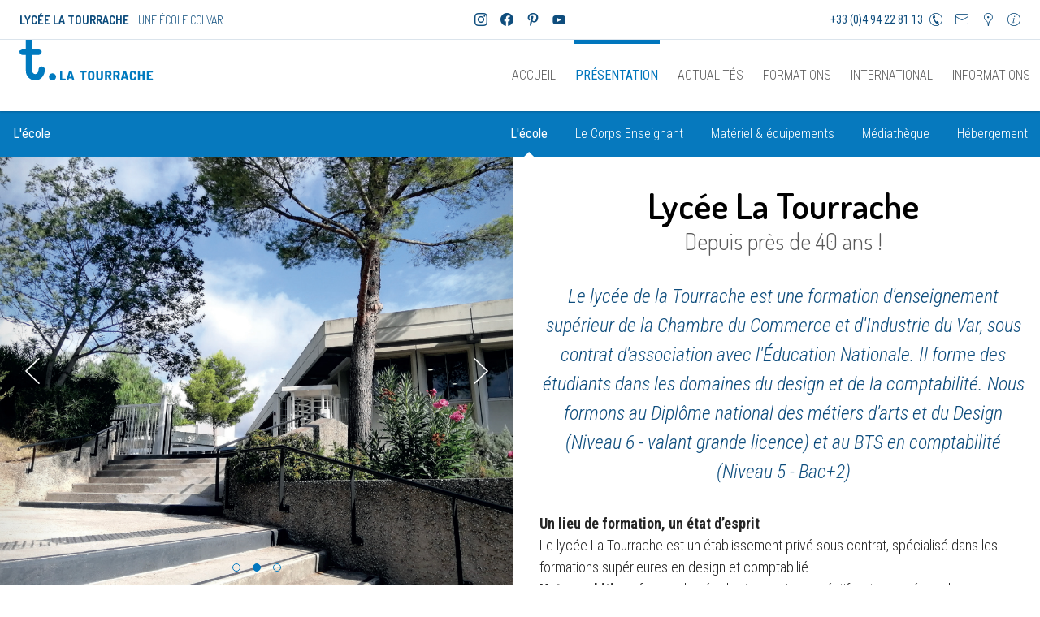

--- FILE ---
content_type: text/html; charset=UTF-8
request_url: https://www.lyceetourrache.com/fr/ecole
body_size: 46242
content:
<!doctype html>
<html class="no-js"
      lang="fr">
<head>
      <meta charset="UTF-8" />
    

  	  <title>
                                  Qui sommes-nous ? -
          
                        LYCÉE LA TOURRACHE
              </title>

  		<meta name="author" content="LYCÉE LA TOURRACHE">
	
    	
    		<meta name="description" content="Lycée la Tourrache est une école de la Chambre de Commerce et d&#039;Industrie du Var sous contrat d&#039;association avec l&#039;Éducation Nationale. Depuis 1986, l’établissement forme des étudiants dans le domaine du design et de la comptabilité.">
	
    <meta name="viewport" content="width=device-width,initial-scale=1">
    <meta name="apple-mobile-web-app-capable" content="yes">
    <meta name="apple-mobile-web-app-status-bar-style" content="black-translucent"/>

    <link rel="icon" type="image/png" href="/assets/img/favicon.png" />
    <link rel="apple-touch-icon-precomposed" href="/assets/img/touch-icon.png">
    <!-- CSS CORE -->
    <link rel="stylesheet" href="/assets/front/css/frontSassCommon.css" type="text/css" />
    <link rel="stylesheet" href="/assets/front/css/frontCssCommon.css" type="text/css" />
    <link rel="stylesheet" href="/assets/front/css/frontCrossThemeSassStyle.css" type="text/css" />        <!-- JQUERY FIRST -->
    <script src="/assets/js/jquery-3.3.1.min.js"></script>
    <!-- CSS WRAPPER -->
    <link rel="stylesheet" href="/assets/front/css/frontSassStyle.css" type="text/css" />
    <!-- FONT CUSTOMER -->
</head>
<body>


<!-- shared facebook -->
<div id="fb-root"></div>
<script async defer crossorigin="anonymous" src="https://connect.facebook.net/fr_FR/sdk.js#xfbml=1&version=v14.0" nonce="O4wqOHSI"></script>

	<script>
		function acceptCookie(cookieId){
			let modalCookie = jQuery(cookieId);
			if(modalCookie) {
				gtag('consent', 'update', {
					'analytics_storage': 'granted'
				});
				jQuery.get(
						'https://www.lyceetourrache.com/accept/cookies',
						function (data) {
							jQuery(modalCookie).hide();
						}
				)
			}
		}
		function declineCookie(cookieId){
			let modalCookie = jQuery(cookieId);
			if(modalCookie) {
				jQuery.get(
						'https://www.lyceetourrache.com/decline/cookies',
						function (data) {
							jQuery(modalCookie).hide();
						}
				)
			}
		}
	</script>
			

<style> .grecaptcha-badge { visibility: hidden; }</style>
    <div id="ephemerial-success-flash" class="container hide" style="margin-top: 50px">
    </div>
    <div id="ephemerial-error-flash" class="container hide" style="margin-top: 50px">
    </div>
<!--INCLUDE THEME
===================================================-->
    <!-- THEME GABARIT HORIZONTAL_ST01
    ===================================================-->
        

					

					

    
	<header class="header_Inline_01 headerScroll scrollAll">
		
																					<div class="headerServices headerServices_Classic_01">
    <div class="headerServicesLeft">
        <div class="d-none d-lg-block">
             
            <p class="headerServicesTitle">
			<span>LYCÉE LA TOURRACHE</span>
				UNE ÉCOLE CCI VAR
	</p>
        </div>
    </div>
    <div class="headerServicesCenter">
				<div class="headerServicesReseauBtnGroup">
												<a class="btn" href="https://www.instagram.com/latourrache/" target="_blank">
				<i class="nbs-icones-social-instagram"></i>
			</a>
											<a class="btn" href="https://www.facebook.com/latourrache" target="_blank">
				<i class="nbs-icones-social-facebook"></i>
			</a>
											<a class="btn" href="https://www.pinterest.fr/latourrache/" target="_blank">
				<i class="nbs-icones-social-pinterest"></i>
			</a>
											<a class="btn" href="https://www.youtube.com/@LyceeLaTourrache" target="_blank">
				<i class="nbs-icones-social-youtube"></i>
			</a>
			</div>
        <div class="headerServicesContact d-block d-lg-none">
            	<a class="btn headerServicesContactPhone" href="tel:+33 (0)4 94 22 81 13" target="_blank">
		<i class="nbs-icones-ux-phone-circle"></i>
		<span class="ml-025">+33 (0)4 94 22 81 13</span>
	</a>
        </div>
    </div>
    <div class="headerServicesRight">
     
        <div class="headerServicesContact">
            <div class="d-none d-lg-flex">
                	<a class="btn headerServicesContactPhone" href="tel:+33 (0)4 94 22 81 13" target="_blank">
		<span>+33 (0)4 94 22 81 13</span>
		<i class="nbs-icones-ux-phone-circle"></i>
	</a>
                	<a class="btn" href="mailto:lycee.tourrache@var.cci.fr" target="_blank">
		<i class="nbs-icones-ux-mail-envelope"></i>
	</a>
                	<a class="btn" href="https://www.google.com/maps/search/LYCÉE LA TOURRACHE+450 AVENUE FRANCOIS ARAGO - CS 90262+83078+TOULON CEDEX 9" target="_blank">
		<i class="nbs-icones-ux-pin-point-1"></i>
	</a>
                <a class="btn" href="/fr/mentions-legales">
	<i class="nbs-icones-ux-information-circle"></i>
</a>            </div>
        </div>
    </div>
</div>				
			

				<div class="headerBloc">

    <div class="headerLeft">
        <div class="d-block d-xl-none">
                        <button class="hamburgerNav" type="button">
	<div id="navIcon">
		<span></span>
		<span></span>
		<span></span>
		<span></span>
	</div>
</button>
                    </div>
        <div class="d-none d-xl-block">
                            <div class="headerLogoContent">
	<a href="/fr">
		<span class="img-shadow">
							<img src="/assets/img/logotype-front.svg" alt="" class="d-none d-xl-block">
				<img src="/assets/img/logotype-front-m.svg" alt="" class="d-block d-xl-none">
					</span>
	</a>
</div>
                    </div>
    </div>

    <div class="headerCenter">
        <div class="d-block d-xl-none">
                        <div class="headerLogoContent">
	<a href="/fr">
		<span class="img-shadow">
							<img src="/assets/img/logotype-front.svg" alt="" class="d-none d-xl-block">
				<img src="/assets/img/logotype-front-m.svg" alt="" class="d-block d-xl-none">
					</span>
	</a>
</div>
                    </div>

    </div>
    
    <div class="headerRight">
        <div class="d-none d-xl-block">
             
            <nav class="headerNav">
                <ul>
                            
        
                                                        <li>
                    <a href="https://www.lyceetourrache.com/fr/accueil"
                       class="">
                        Accueil
                    </a>
                    
                                                        <li>
                    <a href="https://www.lyceetourrache.com/fr/presentation"
                       class="active">
                        Présentation
                    </a>
                    
                                                        <li>
                    <a href="https://www.lyceetourrache.com/fr/actualites"
                       class="">
                        Actualités
                    </a>
                    
                                                        <li>
                    <a href="https://www.lyceetourrache.com/fr/formations-et-parcours"
                       class="">
                        Formations
                    </a>
                    
                                                        <li>
                    <a href="https://www.lyceetourrache.com/fr/international"
                       class="">
                        International
                    </a>
                    
                                                        <li>
                    <a href="https://www.lyceetourrache.com/fr/informations-et-contact"
                       class="">
                        Informations
                    </a>
                            
                </ul>
            </nav>
                    </div>
        <div class="d-none d-xl-block">
             
            <nav class="headerNavAlt">
                    <ul>
                                
                        

    </ul>
 
            </nav>
                    </div>

        <div class="d-block d-xl-none">
                            <div class="emptyCart"></div>
                    </div>
    
    </div>

</div>





    <nav class="mainNav responsiveNav">
            <p class="titleEntete niv1-responsive">Une école CCI Var</p>
        <ul>
	            
        
                                                        <li>
                    <a href="https://www.lyceetourrache.com/fr/accueil"
                       class="">
                        Accueil
                    </a>
                    
                                                        <li>
                    <a href="https://www.lyceetourrache.com/fr/presentation"
                       class="active">
                        Présentation
                    </a>
                    
                                                        <li>
                    <a href="https://www.lyceetourrache.com/fr/actualites"
                       class="">
                        Actualités
                    </a>
                    
                                                        <li>
                    <a href="https://www.lyceetourrache.com/fr/formations-et-parcours"
                       class="">
                        Formations
                    </a>
                    
                                                        <li>
                    <a href="https://www.lyceetourrache.com/fr/international"
                       class="">
                        International
                    </a>
                    
                                                        <li>
                    <a href="https://www.lyceetourrache.com/fr/informations-et-contact"
                       class="">
                        Informations
                    </a>
                            
	    
		
		    </ul>
</nav>
		
	</header>

			

				
<div class="subNav header_Inline_01 headerScroll scrollAll">
	<div class="subNavLeft">
                    <p class="subNavTitle">
                L&#039;école
            </p>
			</div>

	<div class="subNavCenter">
	</div>

	<div class="subNavRight">
        <div class="d-none d-xl-block">
		    <nav class="filterNav">
	<p class="titrageH1 niv2 d-block d-xl-none">Qui sommes-nous ?</p>
	<ul>
																																	<li>
							<a href="https://www.lyceetourrache.com/fr/ecole"
							   class="active">
								L&#039;école
							</a>
						</li>
																																													<li>
							<a href="https://www.lyceetourrache.com/fr/corps-enseignant"
							   class="">
								Le Corps Enseignant
							</a>
						</li>
																																													<li>
							<a href="https://www.lyceetourrache.com/fr/materiel-et-equipements"
							   class="">
								Matériel &amp; équipements
							</a>
						</li>
																																													<li>
							<a href="https://www.lyceetourrache.com/fr/mediatheque"
							   class="">
								Médiathèque
							</a>
						</li>
																																													<li>
							<a href="https://www.lyceetourrache.com/fr/hebergement"
							   class="">
								Hébergement
							</a>
						</li>
															</ul>
</nav>
        </div>
        <div class="d-block d-xl-none">
            <button class="btn hamburgerSubNav">
                <i class="icon-sous-menu-3-points"></i>
            </button>
        </div>
	</div>
</div>



<div class="subNavResponsive headerScroll scrollAll d-block d-xl-none">
	<nav class="filterNav">
	<p class="titrageH1 niv2 d-block d-xl-none">Qui sommes-nous ?</p>
	<ul>
																																	<li>
							<a href="https://www.lyceetourrache.com/fr/ecole"
							   class="active">
								L&#039;école
							</a>
						</li>
																																													<li>
							<a href="https://www.lyceetourrache.com/fr/corps-enseignant"
							   class="">
								Le Corps Enseignant
							</a>
						</li>
																																													<li>
							<a href="https://www.lyceetourrache.com/fr/materiel-et-equipements"
							   class="">
								Matériel &amp; équipements
							</a>
						</li>
																																													<li>
							<a href="https://www.lyceetourrache.com/fr/mediatheque"
							   class="">
								Médiathèque
							</a>
						</li>
																																													<li>
							<a href="https://www.lyceetourrache.com/fr/hebergement"
							   class="">
								Hébergement
							</a>
						</li>
															</ul>
</nav>
</div>

        <div id="wrapper" class="horizontal_ST01">
        <div class="pageContent">
                        <div id="public-content-flash"></div>
                                                                                                        
<!-- Gabarit_G Pages/modele_H12_G -->

    <div class="row no-gutters modele_H12_G">
        <div class="col-lg-6">
            <div class="columnSticky">
                                                    

<div class="mediaBloc modeleStandard modeleStandardFull mt-100">

	
	<div class="mediaModule ">
				<div
			class="row no-gutters">

						
													
																		
						    	    				<div class="col-lg-12">
					<div class="imgContentMediaCarrousel owl-carousel navSize-window" data-animate-in="slideInRight" data-animate-out="slideOutLeft" data-autoplay-timeout="3000">
																																		<div class="imgContent height-window">
											<span class="img-shadow">
			<img src="https://www.lyceetourrache.com/uploads/original/c194e03d340eef95784cef83bf83fd19.jpg" alt="Lycée de La Grande Tourrache">
		</span>

										</div>
																																				<div class="imgContent height-window">
											<span class="img-shadow">
			<img src="https://www.lyceetourrache.com/uploads/original/0384cc7c50b1f6de461c4dc5ee721197.jpg" alt="Lycée de La Grande Tourrache">
		</span>

										</div>
																																				<div class="imgContent height-window">
											<span class="img-shadow">
			<img src="https://www.lyceetourrache.com/uploads/original/33dd3dc12255aa77347fffee27aba31a.jpg" alt="Lycée de La Grande Tourrache">
		</span>

										</div>
																																																																</div>
					</div>
				


							
		</div>
	</div>
</div>
                            </div>
        </div>
        <div class="col-lg-6">
                                        <div class="blocTitle modeleCenter mt-100">
    <div class="container">
        <div class="row justify-content-center">
            <div class="col-lg-12">
                <h1 class="titleH1 t-center">Lycée La Tourrache</h1>
            </div>
        </div>
    </div>
</div>
            
                                        <div class="blocSubTitle modeleCenter">
    <div class="container">
        <div class="row justify-content-center">
            <div class="col-lg-12">
                <h2 class="subTitleH1 t-center">Depuis près de 40 ans !</h2>
            </div> 
        </div>
    </div>
</div>                        
                                        <div class="blocIntro modeleCenter mt-100">
    <div class="container">
        <div class="row justify-content-center">
            <div class="col-lg-12">
                <p class="titleIntro t-center">
                    Le lycée de la Tourrache est une formation d&#039;enseignement supérieur de la Chambre du Commerce et d&#039;Industrie du Var, sous contrat d&#039;association avec l&#039;Éducation Nationale. Il forme des étudiants dans les domaines du design  et de la comptabilité. Nous formons au Diplôme national des métiers d&#039;arts et du Design (Niveau 6 - valant grande licence) et au BTS en comptabilité (Niveau 5 - Bac+2)
                </p>
                            </div>
        </div>
    </div>
</div>
            
                                        <div class="blocMceTxt modeleStandard mt-100">
    <div class="container">
        <div class="row justify-content-center">
            <div class="col-lg-12">
                <div class="tinyMce">
                    <p><strong>Un lieu de formation, un &eacute;tat d&rsquo;esprit</strong></p>
<p>Le lyc&eacute;e La Tourrache est un &eacute;tablissement priv&eacute; sous contrat, sp&eacute;cialis&eacute; dans les formations sup&eacute;rieures en design et comptabili&eacute;.</p>
<p><strong>Notre ambition :</strong> former des &eacute;tudiant&middot;es curieux, cr&eacute;atifs, et engag&eacute;s, en leur transmettant bien plus que des comp&eacute;tences techniques ou th&eacute;oriques.</p>
<p>Nous cultivons un &eacute;tat d&rsquo;esprit fond&eacute; sur <strong>l&rsquo;ouverture, le dialogue entre disciplines, la collaboration, et une relation p&eacute;dagogique qui &eacute;volue vers une posture professionnelle.</strong></p>
<p>&Agrave; La Tourrache, les enseignements se croisent et s&rsquo;enrichissent mutuellement, favorisant une approche transversale et vivante du design.</p>
<p><strong>Nos valeurs fondamentales guident notre p&eacute;dagogie :</strong></p>
<p>ouverture d&rsquo;esprit, questionnement, cr&eacute;ativit&eacute;, professionnalisme, engagement citoyen et respect de l&rsquo;environnement.</p>
<p>Nos enseignant&middot;es sont &eacute;galement des professionnel&middot;les en activit&eacute; : designers produit, designers d&rsquo;espace, architectes, graphistes, illustrateurs, photographes, plasticiens, mais aussi experts-comptables, gestionnaires d'entreprises&hellip;</p>
<p>Cette diversit&eacute; de parcours et d&rsquo;exp&eacute;riences cr&eacute;e une v&eacute;ritable &eacute;mulation, renforc&eacute;e par la cohabitation de plusieurs formations sur un m&ecirc;me lieu.</p>
<p><strong>Bienvenue dans un &eacute;tablissement o&ugrave; exigence, libert&eacute; et passion s&rsquo;allient pour pr&eacute;parer les futur&middot;es professionnel&middot;les du design, des m&eacute;tiers cr&eacute;atifs et de l'entreprise.</strong></p>
                </div>
                            </div>
        </div>
    </div>
</div>            
                                        

<div class="label modeleStandard labelLarge mt-100">

		<div class="labelTitleModule container">
		<div class="row justify-content-center">
			<div class="col-lg-8">
											</div>
		</div>
	</div>
	
	<div class="labelModule container">
		<div class="row justify-content-center">
			<div class="col-lg-8">
							</div>
					</div>
	</div>
</div>
            
                        
                                        
<div class="vignette modeleInline mt-100">
    <div class="vignetteTitleModule container-fluid">
		<div class="row">
			<div class="col-lg-12">
                                    <h2 class="titleModule titleH2">Parcours &amp; formations d&#039;excellence</h2>
                                                    <p class="subTitleModule subTitleH2 mb-100"> Design &amp; Entreprises </p>
                			</div>
		</div>
	</div>
        
    <div class="vignetteModule container">
        <div class="row">

                                                                        <div class="col-12">
                            <div class="vignetteItem" style="background-color:#ffcc00;">
                                            <a href="https://www.lyceetourrache.com/fr/formations-et-parcours/objet" class="vignetteLinkFull"
        target="_self">
        <div class="vignetteAlign  d-none d-md-flex  bottom-050" style="background-color:#ffcc00;">
        <div class="vignetteImg">
            <span class="img-shadow">
			<img src="/uploads/original/cd9cd0785e3304ff11598bf95619f650.png" alt="DNMADE - Objet">
	</span>
        </div>
        <div class="vignetteContent">
            <h2 class="titleH2 vignetteTitle  t-light ">DNMADE - Objet</h2>
            <h3 class="subTitleH2 vignetteSubTitle  t-light ">Design de produits &amp; conception innovante orientée par l&#039;usage</h3>

                    </div>
        <div class="vignetteIconLinkStyle">
            <i class="nbs-icones-fleches-back_right-long"></i>
        </div>
    </div>
        <div class="vignetteAlign  d-block d-md-none  bottom-050" style="background-color:#ffcc00;">
        <div class="d-flex align-items-center">
            <div class="vignetteImg">
                <span class="img-shadow">
			<img src="/uploads/original/cd9cd0785e3304ff11598bf95619f650.png" alt="DNMADE - Objet">
	</span>
            </div>
            <div class="vignetteContent">
                <h2 class="titleH2 vignetteTitle  t-light ">DNMADE - Objet</h2>
                <h3 class="subTitleH2 vignetteSubTitle  t-light ">Design de produits &amp; conception innovante orientée par l&#039;usage</h3>
            </div>
        </div>
        <div class="vignetteContent">

                    </div>
    </div>
            </a>
                                </div>
                        </div>
                                                                                <div class="col-12">
                            <div class="vignetteItem" style="background-color:#e95127;">
                                            <a href="https://www.lyceetourrache.com/fr/formations-et-parcours/graphisme" class="vignetteLinkFull"
        target="_self">
        <div class="vignetteAlign  d-none d-md-flex  bottom-050" style="background-color:#e95127;">
        <div class="vignetteImg">
            <span class="img-shadow">
			<img src="/uploads/original/dc479240b83dcbc76fa7de5fc668b4b4.png" alt="DNMADE - Graphisme">
	</span>
        </div>
        <div class="vignetteContent">
            <h2 class="titleH2 vignetteTitle  t-light ">DNMADE - Graphisme</h2>
            <h3 class="subTitleH2 vignetteSubTitle  t-light ">Le designer graphique ajoute de la valeur et donne du sens à l&#039;action de communication</h3>

                    </div>
        <div class="vignetteIconLinkStyle">
            <i class="nbs-icones-fleches-back_right-long"></i>
        </div>
    </div>
        <div class="vignetteAlign  d-block d-md-none  bottom-050" style="background-color:#e95127;">
        <div class="d-flex align-items-center">
            <div class="vignetteImg">
                <span class="img-shadow">
			<img src="/uploads/original/dc479240b83dcbc76fa7de5fc668b4b4.png" alt="DNMADE - Graphisme">
	</span>
            </div>
            <div class="vignetteContent">
                <h2 class="titleH2 vignetteTitle  t-light ">DNMADE - Graphisme</h2>
                <h3 class="subTitleH2 vignetteSubTitle  t-light ">Le designer graphique ajoute de la valeur et donne du sens à l&#039;action de communication</h3>
            </div>
        </div>
        <div class="vignetteContent">

                    </div>
    </div>
            </a>
                                </div>
                        </div>
                                                                                <div class="col-12">
                            <div class="vignetteItem" style="background-color:#207bb2;">
                                            <a href="https://www.lyceetourrache.com/fr/formations-et-parcours/espace" class="vignetteLinkFull"
        target="_self">
        <div class="vignetteAlign  d-none d-md-flex  bottom-050" style="background-color:#207bb2;">
        <div class="vignetteImg">
            <span class="img-shadow">
			<img src="/uploads/original/f45ae196e497a487d2e73d6e4a30206c.png" alt="DNMADE - Espace">
	</span>
        </div>
        <div class="vignetteContent">
            <h2 class="titleH2 vignetteTitle  t-light ">DNMADE - Espace</h2>
            <h3 class="subTitleH2 vignetteSubTitle  t-light ">Le designer d&#039;espace aménage et structure l&#039;environement d&#039;une marque ou d&#039;un événement.</h3>

                    </div>
        <div class="vignetteIconLinkStyle">
            <i class="nbs-icones-fleches-back_right-long"></i>
        </div>
    </div>
        <div class="vignetteAlign  d-block d-md-none  bottom-050" style="background-color:#207bb2;">
        <div class="d-flex align-items-center">
            <div class="vignetteImg">
                <span class="img-shadow">
			<img src="/uploads/original/f45ae196e497a487d2e73d6e4a30206c.png" alt="DNMADE - Espace">
	</span>
            </div>
            <div class="vignetteContent">
                <h2 class="titleH2 vignetteTitle  t-light ">DNMADE - Espace</h2>
                <h3 class="subTitleH2 vignetteSubTitle  t-light ">Le designer d&#039;espace aménage et structure l&#039;environement d&#039;une marque ou d&#039;un événement.</h3>
            </div>
        </div>
        <div class="vignetteContent">

                    </div>
    </div>
            </a>
                                </div>
                        </div>
                                                                                <div class="col-12">
                            <div class="vignetteItem" style="background-color:#7d5d9f;">
                                            <a href="https://www.lyceetourrache.com/fr/formations-et-parcours/comptabilite" class="vignetteLinkFull"
        target="_self">
        <div class="vignetteAlign  d-none d-md-flex  bottom-050" style="background-color:#7d5d9f;">
        <div class="vignetteImg">
            <span class="img-shadow">
			<img src="/uploads/original/b05a93b4906d6e48572fc2fd388119d3.png" alt="BTS - Comptabilité">
	</span>
        </div>
        <div class="vignetteContent">
            <h2 class="titleH2 vignetteTitle  t-light ">BTS - Comptabilité</h2>
            <h3 class="subTitleH2 vignetteSubTitle  t-light ">L&#039;Expert comptable est une ressourse stratégique indispensable des entreprises</h3>

                    </div>
        <div class="vignetteIconLinkStyle">
            <i class="nbs-icones-fleches-back_right-long"></i>
        </div>
    </div>
        <div class="vignetteAlign  d-block d-md-none  bottom-050" style="background-color:#7d5d9f;">
        <div class="d-flex align-items-center">
            <div class="vignetteImg">
                <span class="img-shadow">
			<img src="/uploads/original/b05a93b4906d6e48572fc2fd388119d3.png" alt="BTS - Comptabilité">
	</span>
            </div>
            <div class="vignetteContent">
                <h2 class="titleH2 vignetteTitle  t-light ">BTS - Comptabilité</h2>
                <h3 class="subTitleH2 vignetteSubTitle  t-light ">L&#039;Expert comptable est une ressourse stratégique indispensable des entreprises</h3>
            </div>
        </div>
        <div class="vignetteContent">

                    </div>
    </div>
            </a>
                                </div>
                        </div>
                                                
        </div>
    </div>
</div>
            
                        
                                </div>
    </div>

    <div class="row no-gutters modele_H12_G">
        <div class="col-lg-12">
                        
                                </div>
    </div>


                                        <div class="mb-200"></div>
                                </div>

                

					

        

<footer class="footer_Classic_01">
	                                    <div class="footerNewsletter">
                <div class="container">
                    <div class="row">
                        <div class="col-lg-12">
                            <h2 class="titleH3 mb-050">Inscrivez-vous à la newsletter</h2>
                            <form class="form-row justify-content-center"
                                  action="/fr/register/newsletter"
                                  method="POST">
                                <div class="form-group col-12 col-md-7 col-lg-6">
                                    <input type="email" class="form-control" name="newsletter" id="newsletter"
                                           placeholder="Votre adresse e-mail"/>
                                </div>
                                <div class="form-group col-12 col-md-5 col-lg-2">
                                    <button class="btn btn-secondary btnFull">
                                        je m&#039;inscris
                                    </button>
                                </div>
                            </form>
                            <p class="titleLegende">
                                                                    Votre adresse e-mail est enregistrée dans le seul et unique but de vous envoyer des lettres d’informations. <br />
Pour en savoir plus au sujet de vos droits informatiques, consultez nos
								                                								<a href="" class="">
									                

<a href="/fr/mentions-legales"
   class="linkColor "
   target="_blank">

            CGV.
    </a>
								</a>
								                            </p>
                        </div>
                    </div>
                </div>
            </div>
                    <div class="footerInfos">
    <div class="container">
        <div class="row justify-content-center align-items-center">
            <div class="col-xl-5 col-lg-7">
                <div class="footerInfosClient">
                    <div class="footerAddress">
	<div class="footerLogo" style="background: transparent;">
		<span class="img-shadow">
			<img class="d-none d-xl-block" src="/assets/img/logotype-footer.svg" alt="logo_LYCÉE LA TOURRACHE_footer">
			<img class="d-block d-xl-none" src="/assets/img/logotype-footer-m.svg" alt="logo_LYCÉE LA TOURRACHE_footer">
		</span>
	</div>
	<div class="footerAddressTxt">
					<p class="titleFooter">
				LYCÉE LA TOURRACHE
			</p>
		
						<p class="textFooter">UNE ÉCOLE CCI VAR</p>
		
						<p class="textFooter">450 AVENUE FRANCOIS ARAGO - CS 90262</p>
										<p class="textFooter">
				83078
				TOULON CEDEX 9
				-
				FRANCE
				</p>
		
	</div>
</div>
                </div>
            </div>
            <div class="col-xl-3 col-lg-4">
                <div class="footerInfosClient">
                    <div class="footerReseauBtnGroup">

			<a class="btn" href="https://www.google.com/maps/search/LYCÉE LA TOURRACHE+450 AVENUE FRANCOIS ARAGO - CS 90262+83078+TOULON CEDEX 9" target="_blank">
			<i class="icon-pin-point"></i>
		</a>
				<a class="btn" href="tel:+33 (0)4 94 22 81 13" target="_blank">
			<i class="icon-phone"></i>
		</a>
				<a class="btn" href="mailto:lycee.tourrache@var.cci.fr" target="_blank">
			<i class="icon-mail"></i>
		</a>
		
</div>
                </div>
            </div>
        </div>
    </div>
</div>
             


<div class="footerNav">
    <div class="container">
        <div class="row">
            <div class="col-lg-12">
                <ul class="footerMainNav">
                                                                    <li>
                                                                                                <a href="/fr/accueil"
                                       class="">Accueil</a>
                                                            

                        </li>
                                                                    <li>
                                                            <p>Présentation</p>
                                <i class="d-block d-lg-none icon-plus-large"></i>
                                <ul class="footerSubNav">
                                                                                                                        <li>
                                                <a href="/fr/ecole"
                                                   class=""> L&#039;école</a>
                                            </li>
                                                                                                                                                                <li>
                                                <a href="/fr/corps-enseignant"
                                                   class=""> Le Corps Enseignant</a>
                                            </li>
                                                                                                                                                                <li>
                                                <a href="/fr/materiel-et-equipements"
                                                   class=""> Matériel &amp; équipements</a>
                                            </li>
                                                                                                                                                                <li>
                                                <a href="/fr/mediatheque"
                                                   class=""> Médiathèque</a>
                                            </li>
                                                                                                                                                                <li>
                                                <a href="/fr/hebergement"
                                                   class=""> Hébergement</a>
                                            </li>
                                                                                                            </ul>
                            

                        </li>
                                                                    <li>
                                                            <p>Actualités</p>
                                <i class="d-block d-lg-none icon-plus-large"></i>
                                <ul class="footerSubNav">
                                                                                                                        <li>
                                                <a href="/fr/actualites/news"
                                                   class="">Informations</a>
                                            </li>
                                                                                                                                                                <li>
                                                <a href="/fr/actualites/evenements"
                                                   class="">Évènements</a>
                                            </li>
                                                                                                                                                                <li>
                                                <a href="/fr/actualites/workshops"
                                                   class="">Workshops</a>
                                            </li>
                                                                                                                                                                <li>
                                                <a href="/fr/actualites/interviews"
                                                   class="">Interviews</a>
                                            </li>
                                                                                                                                                                <li>
                                                <a href="/fr/actualites/temoignages"
                                                   class="">Témoignages</a>
                                            </li>
                                                                                                                                                                <li>
                                                <a href="/fr/actualites/stages-et-emplois"
                                                   class="">Stages &amp; Emplois</a>
                                            </li>
                                                                                                                                                                <li>
                                                <a href="/fr/actualites/international"
                                                   class="">International</a>
                                            </li>
                                                                                                            </ul>
                            

                        </li>
                                                                    <li>
                                                            <p>Formations</p>
                                <i class="d-block d-lg-none icon-plus-large"></i>
                                <ul class="footerSubNav">
                                                                                                                        <li>
                                                <a href="/fr/formations-et-parcours/objet"
                                                   class="">DNMADE - Objet</a>
                                            </li>
                                                                                                                                                                <li>
                                                <a href="/fr/formations-et-parcours/espace"
                                                   class="">DNMADE - Espace</a>
                                            </li>
                                                                                                                                                                <li>
                                                <a href="/fr/formations-et-parcours/graphisme"
                                                   class="">DNMADE - Graphisme</a>
                                            </li>
                                                                                                                                                                <li>
                                                <a href="/fr/formations-et-parcours/comptabilite"
                                                   class="">BTS - Comptabilité</a>
                                            </li>
                                                                                                            </ul>
                            

                        </li>
                                                                    <li>
                                                            <p>International</p>
                                <i class="d-block d-lg-none icon-plus-large"></i>
                                <ul class="footerSubNav">
                                                                                                                        <li>
                                                <a href="/fr/politique-d-ouverture-internationale"
                                                   class=""> Politique</a>
                                            </li>
                                                                                                                                                                <li>
                                                <a href="/fr/stages-a-l-etranger"
                                                   class=""> Stages à l&#039;étranger</a>
                                            </li>
                                                                                                            </ul>
                            

                        </li>
                                                                    <li>
                                                            <p>Informations</p>
                                <i class="d-block d-lg-none icon-plus-large"></i>
                                <ul class="footerSubNav">
                                                                                                                        <li>
                                                <a href="/fr/coordonnees"
                                                   class=""> Coordonnées et contact</a>
                                            </li>
                                                                                                                                                                <li>
                                                <a href="/fr/mentions-legales"
                                                   class=""> Mentions légales &amp; CGV</a>
                                            </li>
                                                                                                            </ul>
                            

                        </li>
                    
                </ul>
            </div>
        </div>
    </div>
</div>
    
	        <div class="footerReseaux">
    <div class="container">
        <div class="row justify-content-center align-items-center">
            <div class="col-xl-8 col-lg-12">
                    <div class="footerReseauBtnGroup">

	
														<a class="btn" href="https://www.instagram.com/latourrache/" target="_blank">
				<i class="nbs-icones-social-instagram"></i>
			</a>
														<a class="btn" href="https://www.facebook.com/latourrache" target="_blank">
				<i class="nbs-icones-social-facebook"></i>
			</a>
														<a class="btn" href="https://www.pinterest.fr/latourrache/" target="_blank">
				<i class="nbs-icones-social-pinterest"></i>
			</a>
														<a class="btn" href="https://www.youtube.com/@LyceeLaTourrache" target="_blank">
				<i class="nbs-icones-social-youtube"></i>
			</a>
		
		

	</div>
            </div>
        </div>
    </div>
</div>    
    
<div class="footerCopyright">
	<div class="container">
		<div class="row">
			<div class="col-lg-12">
				<span class="textCopyright">
					<p>
	<a href="/fr/mentions-legales">LYCÉE LA TOURRACHE</a>
	©
	<span class="t-300">2025</span>
	<span class="d-none d-lg-inline-block">•</span>
</p>					<p>
	<a href="https://www.fayardesign.com" target="_blank">Fayardesign</a>
	+
	<a href="https://new.beautiful-system.com/" target="_blank">BS<sup>2</sup></a>
</p>
				</span>
                			</div>
		</div>
	</div>
</div>
</footer>
    </div>
<!--SCRIPT JS
===================================================-->

<!-- SCRIPT CORE -->
<script type="text/javascript" src="/assets/front/js/frontCommon.js"></script>
<script type="text/javascript" src="/assets/front/js/frontCoreScripts.js"></script>
<!-- SCRIPT WRAPPER -->
<script type="text/javascript" src="/assets/front/js/frontWrapperScripts.js"></script>



<!-- Modal -->

</body>
<script src="https://www.google.com/recaptcha/api.js?render=6Lf3pqkZAAAAAMCVc9yiURLA1couhTYj9psSVQ9F"></script>
<script>
        function onRecaptcha(e,action) {
        e.preventDefault();
        grecaptcha.ready(function() {
            grecaptcha.execute('6Lf3pqkZAAAAAMCVc9yiURLA1couhTYj9psSVQ9F', {action: action}).then(function(token) {
                $('#recaptcha_token').prepend('<input type="hidden" name="g-recaptcha-response" value="' + token + '">');
                $('#form-recaptcha').submit();
            });
        });
    }
    
    function openSuccess(message) {
        let successFlash = `
        <div class="row justify-content-center">
            <div class="col-md-6">
                <div class="alert alert-dismissable alert_wrapper alertTop success" role="alert">
                    <div class="alertContent">
                        <div class="alerIcon">
                            <i class="icon-valid"></i>
                        </div>
                        <div class="alertMessage">
                            <h2>Tout est parfait !</h2>
                            <p id="custom-success-text">
                            `+ message +`
                            </p>
                        </div>
                        <button type="button" class="close" data-dismiss="alert" aria-label="Close">
                            <span aria-hidden="true"><i class="icon-x-close"></i></span>
                        </button>
                    </div>
                </div>
            </div>
        </div>`;
        $('#ephemerial-success-flash').append(successFlash);
        $('#ephemerial-success-flash').removeClass('hide');
        $('#ephemerial-success-flash').on('closed.bs.alert', function () {
            $('#ephemerial-success-flash').addClass('hide');
            $('#ephemerial-success-flash').html('');
        })
    }

    function openError(message) {
        let successFlash = `
        <div class="row justify-content-center">
            <div class="col-md-6">
                <div class="alert alert-dismissable alert_wrapper alertTop error" role="alert">
                    <div class="alertContent">
                        <div class="alerIcon">
                            <i class="icon-alert"></i>
                        </div>
                        <div class="alertMessage">
                            <h2>Oups petit problème !</h2>
                            <p id="custom-error-text">
                               ` + message + `
                            </p>
                        </div>
                        <button type="button" class="close" data-dismiss="alert" aria-label="Close">
                            <span aria-hidden="true"><i class="icon-x-close"></i></span>
                        </button>
                    </div>
                </div>
            </div>
        </div>`;
        $('#ephemerial-error-flash').append(successFlash);
        $('#ephemerial-error-flash').removeClass('hide');
        $('#ephemerial-error-flash').on('closed.bs.alert', function () {
            $('#ephemerial-error-flash').addClass('hide');
            $('#ephemerial-error-flash').html('');
        })
    }
</script>
</html>

--- FILE ---
content_type: text/html; charset=utf-8
request_url: https://www.google.com/recaptcha/api2/anchor?ar=1&k=6Lf3pqkZAAAAAMCVc9yiURLA1couhTYj9psSVQ9F&co=aHR0cHM6Ly93d3cubHljZWV0b3VycmFjaGUuY29tOjQ0Mw..&hl=en&v=TkacYOdEJbdB_JjX802TMer9&size=invisible&anchor-ms=20000&execute-ms=15000&cb=phnfid1wjm4v
body_size: 44935
content:
<!DOCTYPE HTML><html dir="ltr" lang="en"><head><meta http-equiv="Content-Type" content="text/html; charset=UTF-8">
<meta http-equiv="X-UA-Compatible" content="IE=edge">
<title>reCAPTCHA</title>
<style type="text/css">
/* cyrillic-ext */
@font-face {
  font-family: 'Roboto';
  font-style: normal;
  font-weight: 400;
  src: url(//fonts.gstatic.com/s/roboto/v18/KFOmCnqEu92Fr1Mu72xKKTU1Kvnz.woff2) format('woff2');
  unicode-range: U+0460-052F, U+1C80-1C8A, U+20B4, U+2DE0-2DFF, U+A640-A69F, U+FE2E-FE2F;
}
/* cyrillic */
@font-face {
  font-family: 'Roboto';
  font-style: normal;
  font-weight: 400;
  src: url(//fonts.gstatic.com/s/roboto/v18/KFOmCnqEu92Fr1Mu5mxKKTU1Kvnz.woff2) format('woff2');
  unicode-range: U+0301, U+0400-045F, U+0490-0491, U+04B0-04B1, U+2116;
}
/* greek-ext */
@font-face {
  font-family: 'Roboto';
  font-style: normal;
  font-weight: 400;
  src: url(//fonts.gstatic.com/s/roboto/v18/KFOmCnqEu92Fr1Mu7mxKKTU1Kvnz.woff2) format('woff2');
  unicode-range: U+1F00-1FFF;
}
/* greek */
@font-face {
  font-family: 'Roboto';
  font-style: normal;
  font-weight: 400;
  src: url(//fonts.gstatic.com/s/roboto/v18/KFOmCnqEu92Fr1Mu4WxKKTU1Kvnz.woff2) format('woff2');
  unicode-range: U+0370-0377, U+037A-037F, U+0384-038A, U+038C, U+038E-03A1, U+03A3-03FF;
}
/* vietnamese */
@font-face {
  font-family: 'Roboto';
  font-style: normal;
  font-weight: 400;
  src: url(//fonts.gstatic.com/s/roboto/v18/KFOmCnqEu92Fr1Mu7WxKKTU1Kvnz.woff2) format('woff2');
  unicode-range: U+0102-0103, U+0110-0111, U+0128-0129, U+0168-0169, U+01A0-01A1, U+01AF-01B0, U+0300-0301, U+0303-0304, U+0308-0309, U+0323, U+0329, U+1EA0-1EF9, U+20AB;
}
/* latin-ext */
@font-face {
  font-family: 'Roboto';
  font-style: normal;
  font-weight: 400;
  src: url(//fonts.gstatic.com/s/roboto/v18/KFOmCnqEu92Fr1Mu7GxKKTU1Kvnz.woff2) format('woff2');
  unicode-range: U+0100-02BA, U+02BD-02C5, U+02C7-02CC, U+02CE-02D7, U+02DD-02FF, U+0304, U+0308, U+0329, U+1D00-1DBF, U+1E00-1E9F, U+1EF2-1EFF, U+2020, U+20A0-20AB, U+20AD-20C0, U+2113, U+2C60-2C7F, U+A720-A7FF;
}
/* latin */
@font-face {
  font-family: 'Roboto';
  font-style: normal;
  font-weight: 400;
  src: url(//fonts.gstatic.com/s/roboto/v18/KFOmCnqEu92Fr1Mu4mxKKTU1Kg.woff2) format('woff2');
  unicode-range: U+0000-00FF, U+0131, U+0152-0153, U+02BB-02BC, U+02C6, U+02DA, U+02DC, U+0304, U+0308, U+0329, U+2000-206F, U+20AC, U+2122, U+2191, U+2193, U+2212, U+2215, U+FEFF, U+FFFD;
}
/* cyrillic-ext */
@font-face {
  font-family: 'Roboto';
  font-style: normal;
  font-weight: 500;
  src: url(//fonts.gstatic.com/s/roboto/v18/KFOlCnqEu92Fr1MmEU9fCRc4AMP6lbBP.woff2) format('woff2');
  unicode-range: U+0460-052F, U+1C80-1C8A, U+20B4, U+2DE0-2DFF, U+A640-A69F, U+FE2E-FE2F;
}
/* cyrillic */
@font-face {
  font-family: 'Roboto';
  font-style: normal;
  font-weight: 500;
  src: url(//fonts.gstatic.com/s/roboto/v18/KFOlCnqEu92Fr1MmEU9fABc4AMP6lbBP.woff2) format('woff2');
  unicode-range: U+0301, U+0400-045F, U+0490-0491, U+04B0-04B1, U+2116;
}
/* greek-ext */
@font-face {
  font-family: 'Roboto';
  font-style: normal;
  font-weight: 500;
  src: url(//fonts.gstatic.com/s/roboto/v18/KFOlCnqEu92Fr1MmEU9fCBc4AMP6lbBP.woff2) format('woff2');
  unicode-range: U+1F00-1FFF;
}
/* greek */
@font-face {
  font-family: 'Roboto';
  font-style: normal;
  font-weight: 500;
  src: url(//fonts.gstatic.com/s/roboto/v18/KFOlCnqEu92Fr1MmEU9fBxc4AMP6lbBP.woff2) format('woff2');
  unicode-range: U+0370-0377, U+037A-037F, U+0384-038A, U+038C, U+038E-03A1, U+03A3-03FF;
}
/* vietnamese */
@font-face {
  font-family: 'Roboto';
  font-style: normal;
  font-weight: 500;
  src: url(//fonts.gstatic.com/s/roboto/v18/KFOlCnqEu92Fr1MmEU9fCxc4AMP6lbBP.woff2) format('woff2');
  unicode-range: U+0102-0103, U+0110-0111, U+0128-0129, U+0168-0169, U+01A0-01A1, U+01AF-01B0, U+0300-0301, U+0303-0304, U+0308-0309, U+0323, U+0329, U+1EA0-1EF9, U+20AB;
}
/* latin-ext */
@font-face {
  font-family: 'Roboto';
  font-style: normal;
  font-weight: 500;
  src: url(//fonts.gstatic.com/s/roboto/v18/KFOlCnqEu92Fr1MmEU9fChc4AMP6lbBP.woff2) format('woff2');
  unicode-range: U+0100-02BA, U+02BD-02C5, U+02C7-02CC, U+02CE-02D7, U+02DD-02FF, U+0304, U+0308, U+0329, U+1D00-1DBF, U+1E00-1E9F, U+1EF2-1EFF, U+2020, U+20A0-20AB, U+20AD-20C0, U+2113, U+2C60-2C7F, U+A720-A7FF;
}
/* latin */
@font-face {
  font-family: 'Roboto';
  font-style: normal;
  font-weight: 500;
  src: url(//fonts.gstatic.com/s/roboto/v18/KFOlCnqEu92Fr1MmEU9fBBc4AMP6lQ.woff2) format('woff2');
  unicode-range: U+0000-00FF, U+0131, U+0152-0153, U+02BB-02BC, U+02C6, U+02DA, U+02DC, U+0304, U+0308, U+0329, U+2000-206F, U+20AC, U+2122, U+2191, U+2193, U+2212, U+2215, U+FEFF, U+FFFD;
}
/* cyrillic-ext */
@font-face {
  font-family: 'Roboto';
  font-style: normal;
  font-weight: 900;
  src: url(//fonts.gstatic.com/s/roboto/v18/KFOlCnqEu92Fr1MmYUtfCRc4AMP6lbBP.woff2) format('woff2');
  unicode-range: U+0460-052F, U+1C80-1C8A, U+20B4, U+2DE0-2DFF, U+A640-A69F, U+FE2E-FE2F;
}
/* cyrillic */
@font-face {
  font-family: 'Roboto';
  font-style: normal;
  font-weight: 900;
  src: url(//fonts.gstatic.com/s/roboto/v18/KFOlCnqEu92Fr1MmYUtfABc4AMP6lbBP.woff2) format('woff2');
  unicode-range: U+0301, U+0400-045F, U+0490-0491, U+04B0-04B1, U+2116;
}
/* greek-ext */
@font-face {
  font-family: 'Roboto';
  font-style: normal;
  font-weight: 900;
  src: url(//fonts.gstatic.com/s/roboto/v18/KFOlCnqEu92Fr1MmYUtfCBc4AMP6lbBP.woff2) format('woff2');
  unicode-range: U+1F00-1FFF;
}
/* greek */
@font-face {
  font-family: 'Roboto';
  font-style: normal;
  font-weight: 900;
  src: url(//fonts.gstatic.com/s/roboto/v18/KFOlCnqEu92Fr1MmYUtfBxc4AMP6lbBP.woff2) format('woff2');
  unicode-range: U+0370-0377, U+037A-037F, U+0384-038A, U+038C, U+038E-03A1, U+03A3-03FF;
}
/* vietnamese */
@font-face {
  font-family: 'Roboto';
  font-style: normal;
  font-weight: 900;
  src: url(//fonts.gstatic.com/s/roboto/v18/KFOlCnqEu92Fr1MmYUtfCxc4AMP6lbBP.woff2) format('woff2');
  unicode-range: U+0102-0103, U+0110-0111, U+0128-0129, U+0168-0169, U+01A0-01A1, U+01AF-01B0, U+0300-0301, U+0303-0304, U+0308-0309, U+0323, U+0329, U+1EA0-1EF9, U+20AB;
}
/* latin-ext */
@font-face {
  font-family: 'Roboto';
  font-style: normal;
  font-weight: 900;
  src: url(//fonts.gstatic.com/s/roboto/v18/KFOlCnqEu92Fr1MmYUtfChc4AMP6lbBP.woff2) format('woff2');
  unicode-range: U+0100-02BA, U+02BD-02C5, U+02C7-02CC, U+02CE-02D7, U+02DD-02FF, U+0304, U+0308, U+0329, U+1D00-1DBF, U+1E00-1E9F, U+1EF2-1EFF, U+2020, U+20A0-20AB, U+20AD-20C0, U+2113, U+2C60-2C7F, U+A720-A7FF;
}
/* latin */
@font-face {
  font-family: 'Roboto';
  font-style: normal;
  font-weight: 900;
  src: url(//fonts.gstatic.com/s/roboto/v18/KFOlCnqEu92Fr1MmYUtfBBc4AMP6lQ.woff2) format('woff2');
  unicode-range: U+0000-00FF, U+0131, U+0152-0153, U+02BB-02BC, U+02C6, U+02DA, U+02DC, U+0304, U+0308, U+0329, U+2000-206F, U+20AC, U+2122, U+2191, U+2193, U+2212, U+2215, U+FEFF, U+FFFD;
}

</style>
<link rel="stylesheet" type="text/css" href="https://www.gstatic.com/recaptcha/releases/TkacYOdEJbdB_JjX802TMer9/styles__ltr.css">
<script nonce="eQyhC9rIS-EK3taujw1rjg" type="text/javascript">window['__recaptcha_api'] = 'https://www.google.com/recaptcha/api2/';</script>
<script type="text/javascript" src="https://www.gstatic.com/recaptcha/releases/TkacYOdEJbdB_JjX802TMer9/recaptcha__en.js" nonce="eQyhC9rIS-EK3taujw1rjg">
      
    </script></head>
<body><div id="rc-anchor-alert" class="rc-anchor-alert"></div>
<input type="hidden" id="recaptcha-token" value="[base64]">
<script type="text/javascript" nonce="eQyhC9rIS-EK3taujw1rjg">
      recaptcha.anchor.Main.init("[\x22ainput\x22,[\x22bgdata\x22,\x22\x22,\[base64]/[base64]/[base64]/[base64]/[base64]/[base64]/YVtXKytdPVU6KFU8MjA0OD9hW1crK109VT4+NnwxOTI6KChVJjY0NTEyKT09NTUyOTYmJmIrMTxSLmxlbmd0aCYmKFIuY2hhckNvZGVBdChiKzEpJjY0NTEyKT09NTYzMjA/[base64]/[base64]/Ui5EW1ddLmNvbmNhdChiKTpSLkRbV109U3UoYixSKTtlbHNle2lmKFIuRmUmJlchPTIxMilyZXR1cm47Vz09NjZ8fFc9PTI0Nnx8Vz09MzQ5fHxXPT0zNzJ8fFc9PTQ0MHx8Vz09MTE5fHxXPT0yMjZ8fFc9PTUxMXx8Vz09MzkzfHxXPT0yNTE/[base64]/[base64]/[base64]/[base64]/[base64]\x22,\[base64]\\u003d\\u003d\x22,\x22N8KLwr0kw7Uowpk5BcKFcjkUwq3DmMKxw6HCulHDvMKAwpI6w5gCY30Kwp8/[base64]/Cs8OIAcKSRcK8w6wBQ8OLw6/Dt8O0w4JocsKfw67DjxhoTsK9wqDCmmPCsMKQWXVOZ8ORD8Kuw4t7CMKzwpojfUAiw7sdwr07w4/CuhbDrMKXDF04woUgw4gfwog6w51FNsKiccK+RcOgwp4+w5o0wqfDpG9Rwoxrw7nClAvCnDY/fgtuw7RNLsKFwobCusO6wp7DqMKQw7U3wo9sw5J+w7cDw5LCgH3CtsKKJsKPd2lvUcKuwpZve8OmMgplYsOSYSPCmwwEwptAUMKtD07CoSfClcKAAcOvw4XDtmbDug3Dnh13EMOhw5bCjWBhWFPCvcK/KMKrw6suw7Vxw7LCpsKQHkUjE2lJJ8KWVsOmJsO2R8OAUi1vMz90wok/LcKabcK3R8OgwpvDvMOqw6Ekwp/Cvggyw6EMw4XCncKnZsKXHGIGwpjCtSASZUFmYBIww7tAdMOnw7TDoyfDlF3CgF8oD8OvO8KBw6rDuMKpVhvDj8KKUkvDk8OPFMOuDj4/[base64]/DvMKPw4vDlsOAw70yYGnDt1gsw5XDn8OrJMO8w7TDiRTCmGk7w40RwpZSbcO9wofCkcO+VTtcNCLDjTl4wqnDssKdw7hkZ3XDmFAsw7lJW8OvwrnCsHEQw51aRcOCwqMVwoQkcBlRwoY1dUAqJQjCp8OUw7Y2w5PCunRICMKPT8KhwpMQKA/ChRUsw5kbN8OBwoh7IlHDhsOnwpcLTHAYwqTChwlrInIrwpVIcsO6cMO8OkBrcMO6eCzDp0vCjRIGOT59e8OCw4DCm0s5w4R4L0cGwohVRxjCgSXCl8OqWgFkVMOlK8O6wqkAwoXCgsKoX0BCw7zCjExrwpxdEMOtQCQIdiQPd8KVw6/DhcOSwpXCksOKw6d9woYNS1/[base64]/AjYbCSAhe8OwDwM+YsKrZsO6TiQERcKOwoHCh8OkwpzDhMKTLy3Cs8Ktw4XCuiAFw7tYwofDrz7Di2XDksKyw4vComs3XHRXwo5aOiLDlnbCmzRdLUsvPsKTc8OhwqfCmGc0E0zChsK2w6DDqDLDnMK/w6fCkgZqw75BPsOqKBtcRsOXc8K4w4fChQ7CtHg6LWfCt8K3ASF3U19+w6HDhcOBQMOsw69bw6QpBS5hUMKjG8OzwrfDrsOaA8OQwpBJwrbConXCuMKpw6zDtQMOw7U2wr/DosK+IDELQsO4fcKoV8OYw4xgw488dCHDllR9S8KJwp9swoXDgxDDulHCqDDDocOTwoXCkcKjYTdtLMKQw4TDk8K0w5fCvcOUc0fCvlnCgsO3YMKSwoJMwrPCgcKcwohawrEOYg0RwqrDj8OUVsKVwp5aw5LCilzCpyzDpcOWw4HCvcKDYMODw6xpwq/Cl8OUw5NmwqXDlXXDqknDg39KwrnCgWTCkQ5sS8KPdsO2w597w7/Ds8OCaMKUInF9UMOhw4zDi8ONw7vDn8Kkw7rChMOEKsKAZh/CgGLDmsObworClcODw5LCssKxBcOWw5MJe0NXB3XDhMOdD8Ouwpx8w5wEw43DocK8w4I8wp/DrcKefcOvw5hCw4ozOcOveybCiUnCuURPw4fCgMK3PjTCo2k7CGzChcKkZMO9wod6w4bDhsOLCAF8CcOdMGN8aMOJcUTDkAlBw6LCiUZCwpDCsBXCmQM3wpEpwpDDlsOJwqbCrwsNVcOAc8KEQxt3ZH/[base64]/Dp8OTInF7XsOgw4BywrzDi8OpJ8KEw4jDpsKZw5EbcVltwrTCvQPCqMK7wpTCgcKLN8O8wqvCnXVWw7zCrmQ8wqbCi3gNwpwHwo/DunI4wq0XwpPCjsOrVxTDhWPCuwvChgAUw7zDs1XDjjDDtwPCk8Oiw5fDp340c8OIwo3DqVRRwoLDnEbDuTvDtMOuf8KoYGvDkMOww6DDs3zDn0Yww5ptwqnDssKTIsKFXcObW8OOwrBCw5svwoI1woYjw5/Dn3vCicK7wrbDisKVw5zDg8Oew6hWYAnCvGBZw5wrG8OzwoJrdsOrQjALwpwVw4QpwoXCnHnCnzjDqg7Cp2AWXV1RasK1IAvDmcOlwrdkdMObGcOUw6fCnHjCgsO9WcOsw60/wrMUJiEKw6FFw7YzEsORTsOzSWxHwo/DpMKHwo7DjMKRUMOxw5fDjcOqasKcLm7CpwXDkhTCqWrDl8OvwoTCkcOMw4XCsXtBGwgNesKaw47DswVYwq1rfi/DlAvDu8Ogwo/DlgPDsmTCsMOVw4zDtsKlwovDkxQkScOtecK3E2vDhQTDuT/[base64]/DmMOrw73DnQPDv8KFCMKawpBmw67CrU7Ch3PDi1Ndw5lyacOZVnHDjsKNwr9KecOhPxrCti4Zw6PCt8OhTcKhwrJ1BcOkwp8Df8OHw6QFCsKeH8OoYDtNwo/[base64]/EsONw6PCncOpWMO9GcOuw4ldw5XCg1Jqwo50wpxSOMOOw6DCnsK0Y37Cr8OswrtRGMODw6PDlcKvI8OcwrtHNTLDiEwbw5bCkDzDmsO8IMOcCh98w4HCmyI5wo5EcMKyLG/CtsK/[base64]/CksKiwppgw5zDiMOEF8KVw4U3w5TDu8OgGcKpS8Knw6XCqQHCpMO8fcK1w7BKw7ZYRMKXw4clwpgCw7jCmyjDl2jDvyRxe8KtbsKVL8OQw5QnWk0mFsKtdwTCjyNGKsKRwr9sIDAvwr7DhG/DtcKzb8KpwoLCr1fDgMORw6/[base64]/McKVwpfDkMKFMcKMFcOsBQsPwrAvwqDCiHlUe8OEw7dswoXCncKRTC3DrcOXwqtRFnnChgtTwq/DkX/Du8OWAcOzW8Ovc8OzBBDDuW8qCMKOTMKfw6nDmHBcb8OzwpR0RV/CncOQw5XDhsO4LxJewoTCkHnDgDEFw64Rw5N2wpfCnSI0w44GwoFNw6HCpcKBwpFYSDp3PVMzBnTCm2HCsMOUwqhIw5tIO8O+wrxJfRZuw7EEw67Dn8KIw55OMmXCpcKSDMOdccKAw5vChMO7OR/DqT8JJcKHbMOpwobCpnRqfXssP8OGBMKBGcK9w5hjwqnCrMOSDSbCpsOUwrZlwrY9w4zCpngIw7snbS8iw7zCvx4aHz8gwrvDv1sINVXDkMOQcTTDvMOlwpAuw51hbsObX2BcaMOVQEJHw4Qlwrx3wr/Do8OSwrAVDR5ewqpeNcOxwp7Ckng+WgZXw5sUCivCvcKVwotMwo8Bwo7Du8KVw7g0wpwZwprDt8Kiw6TCtUXCo8Kidjc0A11hwqhvwrZoe8Onwr7Dk0UuEz7DtMKNwrBvwqIOV8Ovw65hRS3ChT1/w5odwpPCnSnDuwg2w4DDqkrCkyPCocKHw4EIDColw55IMcKCX8KJw67Ci1/CpSbCmCnClMOcw7/Dg8KaVMOGJ8Odwrlmwr8yN14UbsOqC8KEwo4fQw1HPGB4YsKkNG9iDifDscK2wq4GwrsvEBrDisO+X8ORIsKrw4LDgcKOQjozwrfCswVlw45aN8OYDcKMwqPCmF7CvcOKSsKqw6tmfAPDscOkwr5iwos8w4PChsKRY8KZbA1/TsK6wq3CkMOuwrA6UsO0w7/[base64]/Cm25awpbDsltJwobCljoFeT4dFmPCqsK0LRVrUsKXexAIwrALHw4+Hw9eEHUww5jDmMK9wp3DsHPDvjd+wrg6w7TClF/CscOmw6cwA3IjJ8OewpjCnFRqw5bCpsKHUlnDl8O4HMKOwrYkwpDDvzs+ZQ0EHRvCmUxyJsODwq0EwrVtw4Zyw7fCl8Onw4UrXlMEN8KYw6B3KcKaccOJIRjDmHlbw7bCg1/CmcK+SG7Cp8O8wq3CqUJiwovChsKCccOFwqLDvFUZJBfCtsKnw4/ClcKPEyF5e00cTcK1wrDChMO7w4zCgVvCoQ7DpsKHwprDnglGHMKCYcO8f1dSVMOjw7sjwp0SVy3DvsOcFidULcKdwqHCnh1qw4ZlFiI+RU/CqmXCgMKjwpbDiMOqHBLDn8Krw5PCmMKrMyxCPEbCrcOuWX/[base64]/[base64]/Cj8OAw4XDrcKjN8OzIcKnXSUfwpZ4wr7ClGEBb8KdWHrDhnbCm8KUEkbCnsKhI8O/fTFHHcOJCcOPO2TDtiF4w7cRw5wkFMOYwpLDgsOAw4bCicKSw5oHwqU5w4LCuT7Cu8O9wrTCtC3Cv8Oqw40oeMKaFy3Cr8KLAMK3M8KFwqrCum/CtcK8dcKPPGwtw4jDlcKuw5YAIsOUw5zCtzrDjsKKG8Kpw7F0w6/[base64]/wp/CnMOQSFJdQlkPJQYQwrrDgcOIwoNrwrfDvGPDh8KZGsKXHlLDl8KIIMKQwp/CtivCocOJE8KTTXnDuSHDqsOzdQHCsQ3DhsK8UsKdJ2kvSBxnLnPCgMKhw74Cwo12GiFkw5HCgcK5w5TDg8Kvw57CgAEYPcOpESfDnixfw6/DgsOKQMOSwpHDnyLDt8KHwpF+OsKbwqfDqMOmZ3kzasKIw4HCr3oFekhBw7rDt8K9w5Q9VDXCoMKRw6fDkMK3wrDCgjYIw69gw4HDkw/DksOtYmxAN1Ubw4NqVMKzw7NWQWrDocK8woDDkVwLP8KtAMKjw6IhwqJLOcKVC2rCnTJVXcKXw5V4wr0GXjlIwoYRc3HCpjDDscKww7BhNMK9VGnDq8K1w43Cl0HCmcOKw53CrcK1T8KiKG/CnMO8w6PCghgvX0nDh2TDrTvDtsKYd1x0UcKPJ8OWLi45Ayksw79JZynCqzpxIVMSJsO3USXDisOiwoPDhHcRLMOwYRzCjyLDksKKJXd/wp4xGnzCuVQDw7LCljzCncKLCz3Ct8O5w4gWQMOpCcOWY2rChD0Nw5nDtwHChsOkw4PDncKmOmREwp5Tw6gDI8KaKsOCwoPDv3xlw5rCtBNpwoXChHfCunZ7w487TsO5cMKbw70QLxHDlh4/AMKVGE7CmsKUwpFmwq56wq8owr7Di8OKw73Cg1rDi2lOA8OYSn9NeRPDsk9Jwr7CqSPCgcO3TjUJw5Y9JX4aw7HCsMOoBmzCvkkzecORKcK/IsKOZsOwwrNowr/[base64]/CvsK/CMKbbcOcwpYKw6Fewr1swojCsWPCpH84bsKvw7ZWw7IdKndJwqwMwqXCpsKGw4HDh2dCSMKDw4vClXZPwpnCucKvRcOJQ3XCvR/DoyXCpsK4Q0HDuMOrS8Oew5hNVAwpYVHDr8OddC/Dml4hHh52HnjCgUfDhsKpEsOdJ8OTVHzDtC3CjznDpF5BwqMNHcOIQcOTwoPCkFU0cHjCucKdGytZw7NjwqQow7NkQTQlwrkmMnXCmALChXh/wr/CkcK0wppAw5/DrMOLZXQUUsKfdMONwoBsVsOCw51WEGcHw6/ChA4Hf8ObUcKpYcKUwoc2ZMOzw5jCjXhRAycWBcO9IMK/wqIWIxLCqw8aKMOLwoXDpGXDkBJDwo3DuTzCssKgwrXDjC4LTVhoFMOfwoEuLsKLwqbDj8O/w4TDiTsjw75LXmR1I8Ohw53CuksQI8OjwqXChmF1QWfCkD4kZcO5E8O3fx7DhMOmW8Kwwoo7wonDkj3DqS1YPg5iKnzDo8OJHVXDh8KdA8KJM2pLLcKbw6NhXMKnw5hHw7nCvTjChsKRWk7CnwTDqVfDscKyw4EvYMKLwqfDqsOaNsO+w6HDlMONwqNowo/DuMK1ZDkswpTDkXMAf1XCpcOBH8K9NV85U8KLFcK3ZV8wwposHyHDjU/Dtl3CpMK4GcOJCsKww4NmKnhUw7BVP8OydSsIazPCp8OGwrQ2HUZZw7pKwrbDtGDDmMOQw6DCp1cELkoSWHZIwpc0woUGw44LEsO5YsOkSsK1ZXwOGQvCkVBHSsKxRk8dw4/[base64]/Dq0/DqDogUcO7wq0Bw7IKwoPCucOuw5/DpXBlXQ3DosO5O11nUsK+w4M9PFTCj8O6wpbCrD5tw4MuQU0fwpAiw57CpsOKwpc5wovCncOLwoxyw4oWw61FIWvDpBR/EClFwogPVXdsLMK7wqHDsDRwN0YTwo/Cm8OcbSM9Q1MGwq7DhMOdw6nCrsKFwosIw73DicOAwpVRWMK7w57Dv8OGw7LCoFEtw57CmMOdZ8OLIsOHw7/Dt8O7KMOZdjZaXQTDlEcNw44ew5vDsEPDrW/DqcOlw5nDonDDsMOTWB7DsxRGwo0ENMOMAVnDp0XCsnJJBcOGMznCsxo0w47ClCcPw57Cp1LDpFtzwolucBt4w4EZwqViayDDs1p8dcOAw4oEwrHDvMKMCcO8ecK8w7LDuMOGGExUw6fDkcKIw69ow5fCg3jDnMKrwpNqw49dw4HDl8KIw5YwEkLCoCYCw745wq/[base64]/[base64]/Dh8O5RgzCjsK7w6jDg8OzKsKJCcKvZnRdHDLDt8KrBR3CgcKsw5zChcOqATvCoRhLFMKMP1rCmMO5w7ENHsKfw7U9CsKAAcKqw7HDusK7wqXDssO8w4dzQ8KIwrUlGis4w4fDtMOaPU1JXyVSwqEQwpJXecK2WsK5w6xbOsKGwo82w78/wqrCsWRCw51fw41RESUbw6jCgBtCDsOdw5lSw5o5w5B/TMO1w7nDtMKvw7IyWMKvBxXDk23Dj8KGwp/DpHfCjFHDlcKjwq7CpifDih3DhAjDpMKKw5vDiMOfFsOQw6ELLsK9U8KmRMK/esKxw44Lw4Qvw6fDosKPwrRxPsKVw6DDhRtgV8KKw7tHwoYow5M7w7VvSsKuPsO0A8OQGRMkSBFXUBvDmlzDtcK8DsOlwo1cfik4KcOvwrTDuQTDr1lWJ8Khw7PCmsO/[base64]/[base64]/[base64]/DuEElw7XCjsK1S3QQUFLCksKSK8OCwqPDl8K0McKBw6QgPcOMJxPDmwLCr8KMFcOCw47DnMOcwrVqTglRw6ddcxXDpMONw49dezfDjh/Ck8KjwqFvA2gow4jCvDEBwoEnAi3Dh8KWw57Dmm0Sw5BZwobDvzHDkSs9w4/[base64]/CsBPCisKnFcOFDATCkcKIRMOTIjwKwrR+GcO6KFMGwpYKVDgbwphPwrVgMsKiBcOiw6ZBc3jDtmvCsQZGwr/Dp8Kxw5xPf8KTw6XDrQPDqXbCn3lCD8O1w7nCuwHCnMOoP8O4DcKUw5kGwotQC1lZCnPDpMKjEy3DmMOhwoLCn8OlGGYzRcKXw70EwoTClk1EXCtmwpYNw6UrCWBcdsOSw6VFRnDCq17CrHk5wq/[base64]/DpEXCu8OWZMKow5cTAcOnwpZBa1rDkcOPwr3CpDnCtsOBO8OZw7bCvF7CpcK1w78Tw4bDrmJaBAsVa8OLwoUYwpDCmsKtcsOPwqDCsMK8wrXCmMOoLXVkIsOPA8KgLFs3IFzDsStwwoxKTEjDq8O7H8OURMOYwrEawpbDoSVbw5/CnsOjX8OlNTPDgMKpwqAlaAvCjcKJVmJ/wpkPdcOAw5xnw47CniTDmCHCrCLDrcKsF8K4wr3DpAbDkcKUwrPDlWdGNsKaesKow4TDkXvDpMKrYcKrw5DCgMKkO1h/[base64]/Cj8OwwrzCmMOWw61OQU8OAykoCi83T8O8woZ9KB/DlcKCDcOsw5pKZUvDkFTCjH/[base64]/IQTDg8OHwpIhVsOZw4TDmsOLwrZULVrDqXtOIVkrPMOWD0VZW1DCjMOAUz14QGRIw4DCuMOHwofCpsO8IFgUBsKkw408wr41wpjDlsKEGxjDoVtaA8OFUhDCrsKfLjTDi8O/AMKxw4l8wp3DmhPDsxXCuxDCiVnCs1vDu8KuHg8Xw6tWwrcGSMK2VsKLNQ0OOEPCvyzCkg/DtFnDilDDpMKRwp9pwonCqMKTEnLDqCTCtsKRDzfCiWrCrcK9w5AjHMOCQwsewoDCl0XChk/CvsKMZcKiwovDszMJRnrCljTDnGfCjywrRzDClcObwr06w6LDmcKfWTnCvj1VFGvDj8KxwoDDtG7DksOYWyvDl8ORHlAVw5FBw77DkcKBXH/CosOwLicvQ8OgHVPDnUrCt8K7OVvCmgs3EcKxwqvCqcK6VMOwwpjDqRVMwr9OwqRpFC3DksOpNcKJwr5SMHtJMC1BE8KCH3t/eQnDhBNmMRNnwpbCmz/[base64]/[base64]/T8K2acO+w6TCvnzDiMKTNMO7NmbDjiLCjsOGw7vCpyhCDMOYwohXIXcJXU3CskoFLsOmw6oHwptYeArClT/CmnQiw4pSw7/Dp8KQwprDscK7fQBVwppEJcKkOQsZEwjDlWJRNlVxwqwrOmIUABMjcwIVDD0UwqgHE3DDsMO7UMOvwqfDqC/DvMO9P8O1fGtawpvDnsKbWyoOwrsVZsKaw63DnDDDl8KWKxHCiMKTw6bDq8O9w58nw4DChsOdWHEfw5jCnk/CmwTCunwKSxoOQh4vwoXCnsO3w7kPw6TCtMKgM1jDpMKafxTCqFjDmTDDuDhjw6A1w7XCnxp1w6fCnB9OMXnCozAORkvDtgYqw6HCr8OQA8OTwojDqMK8MsKyKcKMw6phw4ZXwqjChmHCjQsXwpHCvwdcwq/[base64]/Cl8OPacKeA8KjYcKUOMOXw4nDm27ChV/Dnkh2P8KMSsOdEcOYw5VwOzVew5h9Xx5iQcObZBAfAMKjZE0lw5zCmTUmOA9QEsOewplYaiPCu8KvIsOewrHDrjUgdcOpw7w5acOdEhpUwrxmYjbDjcO4WMO/wrzDoH/[base64]/w6DCuHTCgsOywoTCqMObwqtlw7ZRNhHDj0pCwoY6woowPQTCinMIAsOuUSI0TTzCisKgwpPCgVXCrsO/[base64]/CpU9jfMKjKMOkw55Ow5VkTjJJwo/[base64]/O1zCggPCn8O3WsKzcMKJbcOsw4LCoVgjw6EwwpfDvG7CsMOKPcONwpDDtcObw5JZwptxw455LGrCjMKkOsOdTMONUCPDix3DvcKAw6rDgXc5wqx1woXDj8Ohwq5owo/[base64]/wqbDmMObNMOkXsO9BcKGAMOyw4EIwobCosOgwpDCvMOow7PDqMOHTcKbw6wNw5dUGMK/w6cJwqTDjUArGU9Nw5hkwr02Ll1vZMOOwpjDkMO+w7zCrAbDuS4CO8OWJMOUbsO0w5PCiMKAcUjCpjBlPzbCp8OkFMO+OVAad8O1O2/DlsOfIMKTwrnCtMO1JsKGw63Dl0HDjTTDqUrCpsOdw6nDp8K+P3IMKF13NDPCsMOBw73Ci8KqwqjDssOVQcKvDDdzIWg1wo0Uf8OuBCbDgMK/wq0qw4fCpH4ewrLCp8Kqwo/ClSTDlcOGw5vDr8OowplFwohgPcObwrbDjsKnG8ONKcO4wpvDrcO0JH/[base64]/DiGwIw68UwrJmWMO1BsKWRylXLcKyw4DDni1XTSHDr8OyS2tmLsKHCAQnwq0FT1bDtsOUKcK7aHrDkXbCgA0bEcOxw4A1SzdSZGHDvcOlPyvCksOXwp1yJsK5wqnDgMOQQ8OTfsKQwo7CmMKmwpPDh0o2w7vCjcK4csKzRMO1bMKuIzzCtmrDs8O/LsOPBmYMwr59wq7Ch3HDv3E/CMKuHHjCgw8HwrQLUBvDjSfDtnfCi3vCq8Oaw4rDg8K0wpbCmi3Dgy3Dq8ONwrZ/[base64]/CisOcwrzDjsO+wp0NImvChgfCg8ODfU/CvMK3w7vDiSTDhkbChMO5wphpP8KscMO7w6HDnBjDgRt0w5zCgcKRScODw7vDv8OFwqZZG8Ozw5zDuMOnAcKTwrVhQcKPdgvDrcKlw5bClSI/w4bDr8KROF7DsWHDtcKWw4Vqw4wDMMKBw4hZesO1STTChcKvRx7CiW/DoyVobMO8RGLDoXXCqx/CpX3Cn3jCr0InXMKUUMK0wofDnsKnwqnDggvCgGHDs0nCvsKZwpYGdjHCsz/CpD/[base64]/DoQF/Sz3DiRrCqMKiLsKhOcOZPjdrw40yw5fDkVU7wqDDuDwVS8O7dUnChMOyI8OYISBqO8OHw54Jw4k9w6HChEbDnwVGw7c3f0PCn8Ouw4vCqcKGw5g3UAgrw4tJw4PDgMO/w4B8wq0Xw4rCrHU5wqpGw5dawpMYw61Ew6/[base64]/Co8OUw4PCu8OfwpnCv3nDlsK0RMKwIMKjwpnCucKbw63Cl8Kyw7TCkcKkwptYShwPw5DCiEfCrwRaacKRTMK4wpvCisKaw7AcwpzCu8Ktw7ocUAVeCw54wqZWwpDDgMOeP8KoHwrDjsKQwoHDuMKYKsORAsKdR8KsQcO/bgPCo1vCrgnDvw7Cl8OVLE/DjgvDicO7wpMVwpLDjgVzwq/[base64]/GcKMw43CkwPCvMOewqfCtzxOM2BxbSTDqGNWw6jDsAlGwr9vK0bCpMKVw6jDl8OCUWbCqi/CvsKJNsOQI3gmworDhsOSwp7CkFY1D8OSCcOBw5/CvErCpTfDgTLChTDCv3BjAsKZDkNQFSMcwq1iXcO8w6oLS8KEKT87aCjDrgPClsO4AT7CtCw9EsKqDUHDgMOcN0bDh8OTC8OrOh0sw4vCucO9XR/Cp8OxIQfDmRggw4JYw7lIwp4mw51ww44VOFDDtX/[base64]/Cq1FOMR87WBI0w659LcK9SMOiw6Z1RGjChcO7w5DDoyLCjsO8YQRNCRjCpcK/wpoUw7YSwqDDq2tvXsK4DsOcNSrCtF5ow5XDm8Oewrl2wrFYJMKUw6Nhw7MMwqc3d8Ohw7/DoMKvJsOnK2bDlTA/[base64]/[base64]/wqJSWHRUw5xhw7rClhzDrlEyEMKTFCUxwoZuY8KnN8O7w4PDqjVRw6hjw6/CvWTCqm/DpsOGP3XDrAfClipVw7Q3BgrDhMOLw44OUsORwqDDj3rCqg3Cmz0gdcOvXsObcMOXISgIBVtUwqwzwonDhhExNcOZwrfCqsKAwqYLcsOkbMKUwqo0w7AmEsKlwrjDjS7DjSfCsMOGSC/CrcOXPcOjwrDCtEIrAmfDkg7Cp8OBw60tPMKFEcOuw6xkw7wBMVLCp8OVF8K6Bj11w6vDpgtkw7lHUWXCmwl9w6VZwph7w5dVbTrCgzDChsOMw7zCtsOtw7zCsQLCq8K3wo1Pw7dLw5MNVcKUe8OSTcKvbGfCoMOTw4nDqSPChsKiwpgMwp/CpmzDq8K8wqHDlcO4wqjCgMOCesKgK8OFPWN3wpcuwp5cM33Cs1fCrmvCqcONw4okQcKtTmQnw5IcI8OuQ1NAw4DCr8K4w4vCpsKWw7UpS8OIwq/DrznCk8OaGsK2bCzDucOWLCPDtsKBwrp4w4zClsKMwpcDEWPCmsKGE2Iww4bCgiR6w6jDqxhzVXkIw7FzwosXYsOiAyrCj03DucKkwrXCrAYWw7HCg8ORwpvCusO/[base64]/CrcOUw5DCtcOUchwXwrTCuAwTMXY2w5rChcO+wrjCt01AFmjDkAjDiMKcJMK6H2dcw67DrMKiVcKmwpZmw5Faw7PCgVfCnV0GMyLDuMKOP8KQw6EtwpHDgX/DgEU1w6jCoTrCmMOIJnoeBBNiQl/DkDtew6rDknfDncOiw6nCuh/DuMKiYsKXwoDCmsOTA8OXLSTDlCksYsOKQ0bDr8O3Q8KdCcKbw4DCmsKnw4wkwoDCvmXCmDN7VVBFN2bCk0HDv8O6asOOwqXCqsK/wqPChsO4wrB3BwNIYRw3fSQYY8Oyw5TDmgTDplUYwpdlw4rDlcKfw6Mcw5nDrsKgKitAw6JSSsK1QH/DocOLP8OoVxlkwqvDqxTDqcO9aEE7QsKVwoLDr0Y9wozDhsKiw4VowrrDpx9RHMOrTsOcL2jCjsKCAlBDwqEXYcO7Ix7DvD9awr0/wqYZwoBFYizCuDbDiV/DkCPDvEHCgMODAQlXdTcWwrvDvmoaw6XCg8OHw5I4wq/[base64]/[base64]/CsMKnMGnCjcKkO8K8wrAAPxPCiMKFwo/DncOScsKhw7oUw75PBk0+HUNXw4zDuMOWWQMbRMKpw7rCpcKxwqtbwr3CoUdXAMOrw4RlFEfCgsKdw7vCmEXDnlvCnsKNw71+B0Jww4sYw7TDmMK5w5cHwqTDjicYwo3CjsOKBnx3wo43wrMjw6VswoN2L8Ozw71VXEgXAFPDtWZEGVUEwrjCgl1aM0LDjTTDp8K/HsOGf1TCnzspFsKlwp3CrS0Mw5vCuS/[base64]/MBlew59cwqDCvWXCn2PDgUPDrcO3wrQGw5VywqXCgsOPRsOXZhTCmsK/wqVaw78Vw6IKw6QSw4w6wqgZw4MJDgEEw6d6WFsQWWzCp1oew7PDr8KVw5rCgcK2bsOSbMOuw4FPw5hLVGTCkyAsMm8kwoPDvQUEw4fDl8K3w4IjVj1XwrbCjsKgUF/Cg8KEG8KfADvDoEccOnTDrcOkb11QZ8K9FEfCtsK3bsKjaxDDlEpNw5LDm8OLJ8OOwrbDrC/CrsKmZhnCjm9zw7lkw41owohCN8OqL0QVfggYwpwsLTfCscK8T8OAwpzCg8Oow4RdPR3CiF/CumAgIDLDrMOBacK/wqgwScKNPcKVXsKHwq4TSwUqdQHCr8Klw6oSwpXDgsKXwo4Bwp17woBnTMKzw5EYc8KgwooZMXPCtz93IHLCl3HCkQgIwq/ClR3Cl8KswonChCsMEMKzaHRKQMOWVsK5wo/DqsOMw58ew4XCtMOuClLDnFFnwqPDinNhdMK2woZDwq/[base64]/[base64]/cjUJLMO7AXImwp9rw6FROMKRw5vCnTIKwoouKV7DrzPDmcOgw5UMIsOsR8OfwpYQVwDDssKhwqrDlcK3w4LCncKxYx7CvMKCBsKnwpNHSF1PeijCpsKZwrfDkMK/wp/[base64]/woTCr8KdDmLChhxKaMKMwpLDqcObwqgpw6xEYMOCw5RQGcO4a8KgwrPDhywDwrzDqsOYcsKzw5VuQ3M/wpZLw53CrMO0wrnCmRXCr8OwTCHCn8OcwqnCrmwtw6Rrw6hEcMKdw58CwpbCoQcpYCdEwpbDh0bCpV4dwpwzw7nCscKWEsKDwocRw6V0XcODw6RBwpAVw4bCiXLCvsKKw7pzEiFzw6JSHiXDr1/DlUlzLAcjw55zBGJ2wrM6BsOQLsKPw63DljjDq8KCwqfDnMKVwppWYyjCjmRzwrFEF8OcwobDvF5FBkDCqcOlJsKqDigwwoTCkWnCuA1qw6VCw7LCucOAVRB7Pg1bcMO8A8KVLcKMwp7CncKYw5BAw648Uk3DncKYJCoDwq/DqMKVbhsrX8K1VHLCpHhSwrQZbsOmw7UOw6IzOnsyLBgjw4kWI8KMw4bDri8IZyfCoMKjHmLCtMO6wohrOBcyF1DDiF/DssK3w57DhcKkPMOqw44uw4DCjMKbD8O4XMOLGWJAw7RSLMOow7RBwpXCiXPCmMK2IMKxwqXDhTvDiUjCkcOceXZ0w6EvexLDqUnCgjTDusOrLAVFwqXDjnXDqcOhw6PDk8K2FwUEKMOfwpzDmn/DtMKHEDp9w7I0w57DkxnDl1tqEsOWwrrCm8OHZBjDvcK6GGrDo8OrYHvCrsKYWn/Cp0kMaMK9YMONwrPCjMKiwqLDqWfDs8Kcw5sOfsO1wo9XwpjClWfDrzTDusKSFyrCswrChMOfBWDDicKjw5LCiksdIMOcOiHDk8KQA8OxQMKuw500woNowoDCncK/wqzCscK4wrx4worDhsO/wp/[base64]/DqArDiRzCnsONwr4gCn7DuE3DpcO2bcOEw51tw7AUwqHDvcOnw5t2Ax7Co0kZLSM0w5TChsO9JcKKwo/CoSoKwpgROGTDkMKjQMK5AcKCNMOQw6bCnEIIwrjCiMKfw61FwpDCgRrDrsKUf8Klw60uwovDiDLCoVQIQS7CgcOUw6tkFhzCo1/DqsO6YUfDrx4wERTDtizDscOJw5k1bB5BKMORw6DCunNyw7TCksK5w55Dwr52w6ECwqowHsKZwrvCmMO3w40qCCRlUcOWVEXCjMKeIsKzw7s8w6wmw7t2bVUiwrLDsMOOwqLDin4Fwodnw4ZWwrxwwqrCs0DDvjzDvcKUVAjCg8OKIEXCvcKuOUrDqMOVXnB0e2t/[base64]/w7HCmMKMa8O8w7FNIllywogxE0VBPTNXGcO7Oj/DoMKKcD5fwr0xw5/CnsKVU8KRMWXCszMSw4hNIy3CgFACBcOxwofDpEHCrHVDBcO7IwBcwpnDrUUSw7oJTcK0woTChsOkOcO9w7vCqVLCvUx8w6Jlwr7DocOZwpV+OcKsw5fDq8KJw6A6BMKXVcOlCULCpzPCiMKpw6dlacOJL8Onw4UsdsKjw4/Ct3EWw43Drn/DqSEQKyF2wqx2OcOjw5vCv1/[base64]/[base64]/[base64]/CkQ9IO8OrZcK9Vw7DjMObw6Jqw717aBDCjSrDucKvw6vCtcOAw7jDisKlwpzCuSTDoiYIcSfCgiwyw5fDucO0ADk/EgJzw6nCtsOEw5UwTcOrS8OeD2ABwqLDrcORwqPCp8KhWwbCp8Kpw4NXw5TCnhoXUsK6wrtnHxLCrsOxMcOxYV/DmlNaQWF0OsO9Z8Knw782B8O/[base64]/Dk8KBWMOmwqBfwqLDk1jCvm3Do8O4JC/CucOPUcKYw6fDqltxAFPCpcOQRXDCv2kmw4XCp8K3T0HCgMOGwqQww7QbIMKVDsKnPVPCqmjCrB0ow59STH3CusOTw7/DgMOuw5nDgMKBwpwgw7dKw53CsMKfwobDnMOTwr07wobCqA3DnzUnw4/CpMOww4LDqcOQw5zDkMKZDH3CscK4eUMOBcKqN8K7NQrCp8Kpw5ZAw4zCnsO5wpDDjTRYScKOBsKewrPCt8O/DhfCvUNjw6TDt8KawojDhsKXw5Akw5MaworDhcOMw67CksKKB8KoHTXDkcKeUMKTUUbDgsK5E13Di8OCRnPChsKsbsOgNcOIwpEEw60xwrNww6jDpjbClMO4e8K5w73DnCPDkgoiKxTCqlM2VHfDqBbCnlTDli/DnMOAw6Fzw77DlcOSw50dw7cHX3c8wo4sFMOwN8KyOMKEwpYnw6oWw6fCmB/Ds8KzEMKhw77Cm8KHw6BhQmnCsSLChMORwpXDp3cXanprwot0U8Kxw5xcQcKhwqhLwrlRaMOzMS1gwozDscOLKsOywrNsdxnDmCLCoyfDpWlYWw/CslHDhMOVMEsKw49AwrfClVlXZQJcUcOfHnrChcO8ZsOewpdER8Ouw4x3w6PDj8KXw5g6w5Yfw68jecK8w4cyNgDDuiZSwoQew6LCmMKcFT40dMOlHSvCi1jDjgRCJS4awoJXwozChyDDgBfDinxdwqbCqW/Ds3JEwphUwr3DiSLDjsOlwrMJGmVGOsKiw4rDucKVw7TClsKFwobCsGx4VsK/w7okw5XDqMK0MmtBwqPDkFUoZcKzw5zCssOHPcOfwq0zMcO2C8KpaTdSw4sfIcO1w5rDqCvCr8OiXyYjdCc9w5PDgRZLwoLDixASc8KYwq4vSMKTwpnDu0vDrMKCwqDDqA06IArDosOhPl/DgDVBOwrCn8Ozw4nDisK2wp7DvSDDhsKCLx7CpsONwqkVw6nCpGtow4ILMsKmcMKkwr/Dg8O/JVt7wqjDqQwKLSdse8OBw51RMMKGwqXCl2jCnCZyRMKWRy/CscOowo3Dq8KxwrjCuGBaZyQNQyNgQsK7w7hfRX3DksKGEMK2eTbCox7CpH7Cq8Ohw63CqAPDrMKZw7nCgMO8D8KNE8OpKlPCgzw9ccKew6vDiMKhwpPDn8KUw5opwqN1w7vDjMKxX8KSwrTCk1fDucKNd0/[base64]\\u003d\\u003d\x22],null,[\x22conf\x22,null,\x226Lf3pqkZAAAAAMCVc9yiURLA1couhTYj9psSVQ9F\x22,0,null,null,null,0,[21,125,63,73,95,87,41,43,42,83,102,105,109,121],[7668936,629],0,null,null,null,null,0,null,0,null,700,1,null,0,\[base64]/tzcYADoGZWF6dTZkEg4Iiv2INxgAOgVNZklJNBoZCAMSFR0U8JfjNw7/vqUGGcSdCRmc4owCGQ\\u003d\\u003d\x22,0,0,null,null,1,null,0,1],\x22https://www.lyceetourrache.com:443\x22,null,[3,1,1],null,null,null,1,3600,[\x22https://www.google.com/intl/en/policies/privacy/\x22,\x22https://www.google.com/intl/en/policies/terms/\x22],\x22qt8G+tF3tc+A+l727JPU8zKkpf69Fd05sOuwL1Wf2hE\\u003d\x22,1,0,null,1,1763550432577,0,0,[180],null,[95,183,253,48,118],\x22RC-gU8G2KST1ENDbA\x22,null,null,null,null,null,\x220dAFcWeA79HEPYBnMqfJz5D44Co3nnE5czqzdDLtqU7W7CIfmolH6G2MAysDWKXfoW1-Aan-5RRQeXeoQjRxqIT0GEp2J9n9h25Q\x22,1763633232525]");
    </script></body></html>

--- FILE ---
content_type: text/css
request_url: https://www.lyceetourrache.com/assets/front/css/frontCrossThemeSassStyle.css
body_size: 561915
content:
@charset "UTF-8";
/* IMPORT SASS POUR SURCHARGER */
/* IMPORT FONT FAMILY */
@import url("https://fonts.googleapis.com/css2?family=Roboto+Condensed:ital,wght@0,300;0,400;0,700;1,300;1,400;1,700&display=swap");
@import url("https://fonts.googleapis.com/css2?family=Dosis:wght@200;300;400;500;600;700;800&display=swap");
/* ================================================= */
/* FRONT COLOR */
/* ================================================= */
/* COULEURS DES FONTS*/
/* COULEURS DU CLIENT */
/* COULEURS DE FOND DU WRAPPER */
/* COULEURS DE FOND DU HEADER */
/* COULEURS DU MENU */
/* COULEURS DU SOUS-MENU */
/* COULEURS DU SERVICE CUSTOM */
/* COULEURS DU HAMBURGER BTN RESPONSIVE */
/* COULEURS DU FOOTER */
/* COULEUR BACK MAIL */
/* COULEUR BACK MODULES */
/* COULEUR HOVER */
/* COULEURS ETATS */
/* COULEURS DES STATUS DES COMMANDES */
/* COULEURS DES BORDERS */
/* -- BORDER RADIUS -- */
/* ================================================= */
/* ADMIN COLOR */
/* ================================================= */
/* COULEURS DU CLIENT ADMIN */
/* COULEURS DES BORDERS ADMIN */
/* ================================================= */
/* FRONT FONT FAMILY */
/* ================================================= */
/* -- FONT FAMILY -- */
/* FONT USAGE CLIENT */
/* NAV SERVICES */
/* GESTION ALIGNEMENT TITLE MODULE */
/* IMPORT Asbtracts */
/* GRID GUTTER */
/* -- GESTION DES ESPACEMENTS -- test avec 32px pour valeur */
/* value : 4 */
/* value : 8 */
/* value : 16 */
/* value : 24 */
/* value : 32 */
/* value : 40 */
/* value : 48 */
/* value : 56 */
/* value : 64 */
/* value : 72 */
/* value : 80 */
/* value : 88 */
/* value : 96 */
/* value : 96 */
/* value : 96 */
/* value : 96 */
/* value : 96 */
/* ================================================= */
/* FRONT COLOR */
/* ================================================= */
/* COULEURS REQUIRED */
/* COULEURS DES FONTS*/
/* COULEURS DU CLIENT */
/* COULEURS DE FOND DU WRAPPER */
/* COULEURS DE FOND DU HEADER */
/* COULEURS DU MENU */
/* COULEURS DU SOUS-MENU */
/* COULEURS DU SERVICE CUSTOM */
/* COULEURS DU HAMBURGER BTN RESPONSIVE */
/* COULEURS DU FOOTER */
/* COULEUR BACK MAIL */
/* COULEUR BACK */
/* COULEUR HOVER */
/* COULEURS ETATS */
/* COULEURS DES STATUS DES COMMANDES */
/* COULEURS DES BORDERS */
/* ================================================= */
/* ADMIN COLOR */
/* ================================================= */
/* COULEURS DU CLIENT ADMIN */
/* COULEURS DES BORDERS ADMIN */
/* ================================================= */
/* FRONT FONT FAMILY */
/* ================================================= */
/* -- FONT FAMILY -- */
/* ================================================= */
/* ADMIN FONT FAMILY */
/* ================================================= */
/* -- FONT FAMILY -- */
/* -- SIZE FONT -- */
/* Defaut Font Family */
/* TITRE */
/* SOUS-TITRE */
/* EN-TÊTE */
/* TITRAGE */
/* CHAPITRE */
/* INTRO */
/* HOOK */
/* TEXTE COURANT */
/* CITATION */
/* LINK LIEN */
/* BOUTON CTA */
/* LEGENDE */
/* TITRE FOOTER */
/* TEXTE FOOTER */
/* COPYRIGHT */
/* NAV FOOTER FOOTER */
/* MAIN NAV */
/* SUB NAV */
/* NAV SERVICES */
/* ICON */
/* GESTION ALIGNEMENT TITLE MODULE */
/* -- RESPONSIVE -- */
/* -- HAUTEUR DES IMAGES -- */
/* -- HAUTEUR DES ICONES -- */
/* -- BORDER RADIUS -- */
/* SPECIFIQUE */
/* IMPORT Assets */
/*  ==========================================================================
    ALERT MESSAGE
    ========================================================================== */
.alertFixe {
  position: fixed;
  z-index: 100;
  left: 0;
  right: 0; }

.alert_wrapper {
  margin: 0;
  position: absolute;
  z-index: 100;
  /* CONTENT */ }
  .alert_wrapper.alertTop {
    top: -16px;
    left: 0;
    right: 0; }
    .alert_wrapper.alertTop.alert {
      animation: slideInFromTop 0.5s cubic-bezier(0.05, 0.74, 0.27, 0.99) forwards;
      -webkit-animation: slideInFromTop 0.5s cubic-bezier(0.05, 0.74, 0.27, 0.99) forwards;
      transform-origin: top left;
      -webkit-transform-origin: top left; }
  .alert_wrapper p {
    font-size: 0.833rem;
    font-weight: 400;
    margin: 0; }

.alert {
  padding: 16px;
  border-radius: 0;
  text-align: left;
  box-shadow: 0 2px 7px rgba(0, 0, 0, 0.35); }
  .alert .alertContent {
    display: flex;
    align-items: center; }
    .alert .alertContent h2 {
      font-size: 1.125rem;
      font-weight: 700; }
    .alert .alertContent p {
      font-weight: 100;
      font-size: 1rem; }
  .alert .close {
    position: relative;
    margin-left: auto;
    top: inherit;
    right: 0px;
    font-size: 30px;
    text-shadow: none; }
  .alert .alerIcon {
    margin-right: 20px;
    margin-left: 0px;
    line-height: 38px;
    font-size: 40px; }
    .alert .alerIcon i {
      color: inherit; }

/* COLOR */
.alert.primary {
  background: rgba(0, 118, 189, 0.8);
  backdrop-filter: blur(5px);
  color: #FFFFFF; }
  .alert.primary .close {
    color: #d9d9d9; }

.alert.info {
  background: rgba(55, 176, 233, 0.8);
  backdrop-filter: blur(5px);
  color: #FFFFFF; }
  .alert.info .close {
    color: #0b4763; }

.alert.success {
  background: rgba(150, 193, 0, 0.8);
  backdrop-filter: blur(5px);
  color: #FFFFFF; }
  .alert.success .close {
    color: #475b00; }

.alert.warning {
  background: rgba(245, 147, 49, 0.8);
  backdrop-filter: blur(5px);
  color: #FFFFFF; }
  .alert.warning .close {
    color: #864707; }

.alert.error {
  background: rgba(230, 0, 6, 0.8);
  backdrop-filter: blur(5px);
  color: #FFFFFF; }
  .alert.error .close {
    color: #4d0002; }

.close {
  position: absolute;
  top: -5px;
  right: 0;
  font-size: 1.15rem; }

/* ALERT ANIMATION
    ======================================================== */
@keyframes slideInFromTop {
  0% {
    transform: translateY(-150%); }
  100% {
    transform: translateY(0); } }

@-webkit-keyframes slideInFromTop {
  0% {
    -webkit-transform: translateY(-150%); }
  100% {
    -webkit-transform: translateY(0); } }

/*  ==========================================================================
    ASSSETS
    ========================================================================== */
html,
body {
  margin: 0;
  padding: 0;
  height: 100%;
  position: relative; }

html {
  font-size: 100%; }

body {
  font-size: 16px;
  font-family: "Roboto Condensed", sans-serif;
  font-weight: 300;
  text-transform: inherit;
  font-style: inherit;
  text-decoration: inherit;
  color: #262626;
  text-shadow: inherit; }

iframe {
  border: 0; }

h1, h2, h3, h4, h5, h6 {
  margin: 0;
  padding: 0; }

a {
  margin: 0;
  padding: 0;
  text-decoration: none; }

a:hover {
  text-decoration: underline; }

a:focus {
  text-decoration: underline;
  outline: 0; }

p {
  margin: 0;
  padding: 0; }

ul {
  list-style: none;
  padding: 0;
  margin: 0; }

ul li {
  list-style: none;
  padding: 0;
  margin: 0; }

input:focus, select:focus, a:focus, button:focus, th:focus {
  outline: 0 !important; }

#wrapper {
  min-height: 100%;
  position: relative;
  background-color: #FFFFFF; }

.img-shadow {
  position: relative;
  width: 100%;
  height: 100%;
  float: left; }
  .img-shadow::before {
    content: "";
    position: absolute;
    top: 0;
    bottom: 0;
    left: 0;
    right: 0;
    box-shadow: inset 0 0 1px rgba(0, 0, 0, 0.65);
    -moz-box-shadow: inset 0 0 1px rgba(0, 0, 0, 0.65);
    -webkit-box-shadow: inset 0 0 1px rgba(0, 0, 0, 0.65);
    z-index: 2; }

.blocContent {
  padding: 32px 0; }

.backContrast {
  background-color: rgba(14, 77, 125, 0.05);
  padding: 32px 0; }

.backColor {
  background-color: rgba(14, 77, 125, 0.05); }

.backColorRadius {
  background-color: rgba(14, 77, 125, 0.05);
  border-radius: 5px; }

.backPaddingSmall {
  padding: 16px 0; }

.backBorderRadius {
  border-radius: 5px; }

span.a-link {
  color: #0E4D7D; }
  span.a-link:hover, span.a-link:focus {
    color: #0E4D7D; }

span.a-primary {
  color: #0076BD; }
  span.a-primary:hover, span.a-primary:focus {
    color: #0076BD; }

span.a-black {
  color: #000; }
  span.a-black:hover, span.a-black:focus {
    color: #000; }

span.a-white {
  color: #FFFFFF; }
  span.a-white:hover, span.a-white:focus {
    color: #FFFFFF; }

span.a-Off {
  opacity: 0.5; }

a, p.linkStyle, .linkStyle {
  font-family: "Roboto Condensed", sans-serif;
  font-size: inherit;
  font-weight: 400;
  text-transform: inherit;
  font-style: inherit;
  text-decoration: inherit;
  color: #12a6c4;
  text-shadow: inherit; }
  a:hover, a:focus, p.linkStyle:hover, p.linkStyle:focus, .linkStyle:hover, .linkStyle:focus {
    color: #12a6c4; }
  a:visited, p.linkStyle:visited, .linkStyle:visited {
    color: #095767; }
  a.a-link, p.linkStyle.a-link, .linkStyle.a-link {
    color: #0076BD; }
    a.a-link:hover, a.a-link:focus, p.linkStyle.a-link:hover, p.linkStyle.a-link:focus, .linkStyle.a-link:hover, .linkStyle.a-link:focus {
      color: #0E4D7D; }
  a.linkColor, p.linkStyle.linkColor, .linkStyle.linkColor {
    color: #12a6c4; }
    a.linkColor i, p.linkStyle.linkColor i, .linkStyle.linkColor i {
      color: #12a6c4; }
    a.linkColor:hover, a.linkColor:focus, p.linkStyle.linkColor:hover, p.linkStyle.linkColor:focus, .linkStyle.linkColor:hover, .linkStyle.linkColor:focus {
      color: #12a6c4; }
      a.linkColor:hover i, a.linkColor:focus i, p.linkStyle.linkColor:hover i, p.linkStyle.linkColor:focus i, .linkStyle.linkColor:hover i, .linkStyle.linkColor:focus i {
        color: #12a6c4; }
    a.linkColor:visited, p.linkStyle.linkColor:visited, .linkStyle.linkColor:visited {
      color: #095767; }
      a.linkColor:visited i, p.linkStyle.linkColor:visited i, .linkStyle.linkColor:visited i {
        color: #095767; }
  a.linkColorAlt, p.linkStyle.linkColorAlt, .linkStyle.linkColorAlt {
    color: #0076BD; }
    a.linkColorAlt i, p.linkStyle.linkColorAlt i, .linkStyle.linkColorAlt i {
      color: #0076BD; }
    a.linkColorAlt:hover, a.linkColorAlt:focus, p.linkStyle.linkColorAlt:hover, p.linkStyle.linkColorAlt:focus, .linkStyle.linkColorAlt:hover, .linkStyle.linkColorAlt:focus {
      color: #0076BD; }
      a.linkColorAlt:hover i, a.linkColorAlt:focus i, p.linkStyle.linkColorAlt:hover i, p.linkStyle.linkColorAlt:focus i, .linkStyle.linkColorAlt:hover i, .linkStyle.linkColorAlt:focus i {
        color: #0076BD; }
    a.linkColorAlt:visited, p.linkStyle.linkColorAlt:visited, .linkStyle.linkColorAlt:visited {
      color: #003657; }
      a.linkColorAlt:visited i, p.linkStyle.linkColorAlt:visited i, .linkStyle.linkColorAlt:visited i {
        color: #003657; }
  a.a-primary, p.linkStyle.a-primary, .linkStyle.a-primary {
    color: #0076BD; }
    a.a-primary:hover, a.a-primary:focus, p.linkStyle.a-primary:hover, p.linkStyle.a-primary:focus, .linkStyle.a-primary:hover, .linkStyle.a-primary:focus {
      color: #0076BD; }
  a.a-secondary, p.linkStyle.a-secondary, .linkStyle.a-secondary {
    color: #0E4D7D; }
    a.a-secondary:hover, a.a-secondary:focus, p.linkStyle.a-secondary:hover, p.linkStyle.a-secondary:focus, .linkStyle.a-secondary:hover, .linkStyle.a-secondary:focus {
      color: #0E4D7D; }
  a.a-black, p.linkStyle.a-black, .linkStyle.a-black {
    color: #000; }
    a.a-black:hover, a.a-black:focus, p.linkStyle.a-black:hover, p.linkStyle.a-black:focus, .linkStyle.a-black:hover, .linkStyle.a-black:focus {
      color: #000; }
  a.a-white, p.linkStyle.a-white, .linkStyle.a-white {
    color: #000; }
    a.a-white:hover, a.a-white:focus, p.linkStyle.a-white:hover, p.linkStyle.a-white:focus, .linkStyle.a-white:hover, .linkStyle.a-white:focus {
      color: #000; }
  a.linkTxt, p.linkStyle.linkTxt, .linkStyle.linkTxt {
    color: #000000; }
    a.linkTxt:hover, a.linkTxt:focus, p.linkStyle.linkTxt:hover, p.linkStyle.linkTxt:focus, .linkStyle.linkTxt:hover, .linkStyle.linkTxt:focus {
      color: #000000; }
  a.a-Off, p.linkStyle.a-Off, .linkStyle.a-Off {
    opacity: 0.5; }
  a i, p.linkStyle i, .linkStyle i {
    vertical-align: baseline; }
  a.a-nostyle, p.linkStyle.a-nostyle, .linkStyle.a-nostyle {
    text-decoration: none; }
    a.a-nostyle:hover, a.a-nostyle:focus, p.linkStyle.a-nostyle:hover, p.linkStyle.a-nostyle:focus, .linkStyle.a-nostyle:hover, .linkStyle.a-nostyle:focus {
      text-decoration: none; }
  a.linkFull, p.linkStyle.linkFull, .linkStyle.linkFull {
    width: 100%; }
  a.linkBtn, p.linkStyle.linkBtn, .linkStyle.linkBtn {
    display: inline-block; }
  a.linkIcon, p.linkStyle.linkIcon, .linkStyle.linkIcon {
    display: inline-flex;
    align-items: center; }
    a.linkIcon:hover, a.linkIcon:focus, p.linkStyle.linkIcon:hover, p.linkStyle.linkIcon:focus, .linkStyle.linkIcon:hover, .linkStyle.linkIcon:focus {
      text-decoration: none; }
  a.cursorActive, p.linkStyle.cursorActive, .linkStyle.cursorActive {
    cursor: pointer; }
    a.cursorActive:hover, a.cursorActive:focus, p.linkStyle.cursorActive:hover, p.linkStyle.cursorActive:focus, .linkStyle.cursorActive:hover, .linkStyle.cursorActive:focus {
      cursor: pointer; }

@media (max-width: 479px) {
  .pageContent {
    padding-bottom: 0 !important; } }

@media (min-width: 480px) and (max-width: 767px) {
  .pageContent {
    padding-bottom: 0 !important; } }

@media (min-width: 768px) and (max-width: 991px) {
  .pageContent {
    padding-bottom: 0 !important; } }

.row-eq-height {
  display: -webkit-box;
  display: -webkit-flex;
  display: -ms-flexbox;
  display: flex; }

/* BTN BACK TOP
========================================================= */
button.btn-back-top, a.btn-back-top {
  position: fixed;
  z-index: 10;
  right: 20px;
  bottom: -51px;
  padding: 13px 19px;
  border-radius: 30px;
  background: #0E4D7D;
  color: #FFFFFF;
  transition: all 0.15s ease-in-out; }
  button.btn-back-top i, a.btn-back-top i {
    font-size: 20px; }
  button.btn-back-top:hover, a.btn-back-top:hover {
    background: #09314f;
    cursor: pointer;
    text-decoration: none;
    color: #FFFFFF; }
  button.btn-back-top.visible, a.btn-back-top.visible {
    opacity: 1;
    bottom: 20px; }
  button.btn-back-top.up-footer, a.btn-back-top.up-footer {
    bottom: 70px; }

i {
  font-size: 24px;
  vertical-align: middle; }

/* BTN A BTN-PRIMARY  */
button.btn,
a.btn, .btn {
  font-family: "Roboto Condensed", sans-serif;
  font-size: 1em;
  font-weight: 500;
  text-transform: uppercase;
  font-style: inherit;
  text-decoration: inherit;
  color: #FFFFFF;
  text-shadow: inherit;
  border-radius: 1px;
  padding: 16px 16px;
  /* COLOR */
  /* SIZE */
  /* STYLE */
  /*A NETTOYER*/ }
  @media (max-width: 479px) {
    button.btn,
    a.btn, .btn {
      width: 100%; } }
  @media (min-width: 480px) and (max-width: 767px) {
    button.btn,
    a.btn, .btn {
      width: 100%; } }
  button.btn:hover, button.btn:focus,
  a.btn:hover,
  a.btn:focus, .btn:hover, .btn:focus {
    text-decoration: none;
    cursor: pointer; }
  button.btn:visited,
  a.btn:visited, .btn:visited {
    color: #FFFFFF; }
  button.btn i.xl,
  a.btn i.xl, .btn i.xl {
    font-size: 24px;
    vertical-align: middle; }
  button.btn.bottom,
  a.btn.bottom, .btn.bottom {
    border-bottom-left-radius: 0;
    border-bottom-right-radius: 0; }
  button.btn.btn-disabled,
  a.btn.btn-disabled, .btn.btn-disabled {
    opacity: .35;
    cursor: not-allowed; }
    button.btn.btn-disabled:hover, button.btn.btn-disabled:active, button.btn.btn-disabled:focus,
    a.btn.btn-disabled:hover,
    a.btn.btn-disabled:active,
    a.btn.btn-disabled:focus, .btn.btn-disabled:hover, .btn.btn-disabled:active, .btn.btn-disabled:focus {
      cursor: not-allowed; }
  button.btn.btn-defaut,
  a.btn.btn-defaut, .btn.btn-defaut {
    background-color: #F1F1F1;
    border-color: #F1F1F1;
    color: #000000; }
    button.btn.btn-defaut:hover, button.btn.btn-defaut:active, button.btn.btn-defaut:focus,
    a.btn.btn-defaut:hover,
    a.btn.btn-defaut:active,
    a.btn.btn-defaut:focus, .btn.btn-defaut:hover, .btn.btn-defaut:active, .btn.btn-defaut:focus {
      background-color: #cbcbcb;
      border-color: #cbcbcb; }
    button.btn.btn-defaut:not([disabled]):not(.disabled):active, button.btn.btn-defaut:not([disabled]):not(.disabled).active,
    .show > button.btn.btn-defaut.dropdown-toggle,
    a.btn.btn-defaut:not([disabled]):not(.disabled):active,
    a.btn.btn-defaut:not([disabled]):not(.disabled).active,
    .show >
    a.btn.btn-defaut.dropdown-toggle, .btn.btn-defaut:not([disabled]):not(.disabled):active, .btn.btn-defaut:not([disabled]):not(.disabled).active,
    .show > .btn.btn-defaut.dropdown-toggle {
      box-shadow: none;
      background-color: #d8d8d8;
      border-color: #d8d8d8; }
  button.btn.btn-primary,
  a.btn.btn-primary, .btn.btn-primary {
    background-color: #12a6c4;
    border-color: #12a6c4; }
    button.btn.btn-primary:hover, button.btn.btn-primary:active, button.btn.btn-primary:focus,
    a.btn.btn-primary:hover,
    a.btn.btn-primary:active,
    a.btn.btn-primary:focus, .btn.btn-primary:hover, .btn.btn-primary:active, .btn.btn-primary:focus {
      background-color: #0c6b7e;
      border-color: #0c6b7e; }
    button.btn.btn-primary:not([disabled]):not(.disabled):active, button.btn.btn-primary:not([disabled]):not(.disabled).active,
    .show > button.btn.btn-primary.dropdown-toggle,
    a.btn.btn-primary:not([disabled]):not(.disabled):active,
    a.btn.btn-primary:not([disabled]):not(.disabled).active,
    .show >
    a.btn.btn-primary.dropdown-toggle, .btn.btn-primary:not([disabled]):not(.disabled):active, .btn.btn-primary:not([disabled]):not(.disabled).active,
    .show > .btn.btn-primary.dropdown-toggle {
      box-shadow: none;
      background-color: #0e7e95;
      border-color: #0e7e95; }
    button.btn.btn-primary.btn-disabled:hover, button.btn.btn-primary.btn-disabled:active, button.btn.btn-primary.btn-disabled:focus,
    a.btn.btn-primary.btn-disabled:hover,
    a.btn.btn-primary.btn-disabled:active,
    a.btn.btn-primary.btn-disabled:focus, .btn.btn-primary.btn-disabled:hover, .btn.btn-primary.btn-disabled:active, .btn.btn-primary.btn-disabled:focus {
      background-color: #12a6c4;
      border-color: #12a6c4; }
  button.btn.btn-secondary,
  a.btn.btn-secondary, .btn.btn-secondary {
    background-color: #0E4D7D;
    border-color: #0E4D7D; }
    button.btn.btn-secondary:hover, button.btn.btn-secondary:active, button.btn.btn-secondary:focus,
    a.btn.btn-secondary:hover,
    a.btn.btn-secondary:active,
    a.btn.btn-secondary:focus, .btn.btn-secondary:hover, .btn.btn-secondary:active, .btn.btn-secondary:focus {
      background-color: #062338;
      border-color: #062338; }
    button.btn.btn-secondary:not([disabled]):not(.disabled):active, button.btn.btn-secondary:not([disabled]):not(.disabled).active,
    .show > button.btn.btn-secondary.dropdown-toggle,
    a.btn.btn-secondary:not([disabled]):not(.disabled):active,
    a.btn.btn-secondary:not([disabled]):not(.disabled).active,
    .show >
    a.btn.btn-secondary.dropdown-toggle, .btn.btn-secondary:not([disabled]):not(.disabled):active, .btn.btn-secondary:not([disabled]):not(.disabled).active,
    .show > .btn.btn-secondary.dropdown-toggle {
      box-shadow: none;
      background-color: #09314f;
      border-color: #09314f; }
    button.btn.btn-secondary.btn-disabled:hover, button.btn.btn-secondary.btn-disabled:active, button.btn.btn-secondary.btn-disabled:focus,
    a.btn.btn-secondary.btn-disabled:hover,
    a.btn.btn-secondary.btn-disabled:active,
    a.btn.btn-secondary.btn-disabled:focus, .btn.btn-secondary.btn-disabled:hover, .btn.btn-secondary.btn-disabled:active, .btn.btn-secondary.btn-disabled:focus {
      background-color: #0E4D7D;
      border-color: #0E4D7D; }
  button.btn.btn-success,
  a.btn.btn-success, .btn.btn-success {
    background-color: #96c100;
    border-color: #96c100; }
    button.btn.btn-success:hover, button.btn.btn-success:active, button.btn.btn-success:focus,
    a.btn.btn-success:hover,
    a.btn.btn-success:active,
    a.btn.btn-success:focus, .btn.btn-success:hover, .btn.btn-success:active, .btn.btn-success:focus {
      background-color: #5b7500;
      border-color: #5b7500; }
    button.btn.btn-success:not([disabled]):not(.disabled):active, button.btn.btn-success:not([disabled]):not(.disabled).active,
    .show > button.btn.btn-success.dropdown-toggle,
    a.btn.btn-success:not([disabled]):not(.disabled):active,
    a.btn.btn-success:not([disabled]):not(.disabled).active,
    .show >
    a.btn.btn-success.dropdown-toggle, .btn.btn-success:not([disabled]):not(.disabled):active, .btn.btn-success:not([disabled]):not(.disabled).active,
    .show > .btn.btn-success.dropdown-toggle {
      box-shadow: none;
      background-color: #6e8e00;
      border-color: #6e8e00; }
  button.btn.btn-error,
  a.btn.btn-error, .btn.btn-error {
    background-color: #e60006;
    border-color: #e60006; }
    button.btn.btn-error:hover, button.btn.btn-error:active, button.btn.btn-error:focus,
    a.btn.btn-error:hover,
    a.btn.btn-error:active,
    a.btn.btn-error:focus, .btn.btn-error:hover, .btn.btn-error:active, .btn.btn-error:focus {
      background-color: #9a0004;
      border-color: #9a0004; }
    button.btn.btn-error:not([disabled]):not(.disabled):active, button.btn.btn-error:not([disabled]):not(.disabled).active,
    .show > button.btn.btn-error.dropdown-toggle,
    a.btn.btn-error:not([disabled]):not(.disabled):active,
    a.btn.btn-error:not([disabled]):not(.disabled).active,
    .show >
    a.btn.btn-error.dropdown-toggle, .btn.btn-error:not([disabled]):not(.disabled):active, .btn.btn-error:not([disabled]):not(.disabled).active,
    .show > .btn.btn-error.dropdown-toggle {
      box-shadow: none;
      background-color: #b30005;
      border-color: #b30005; }
  button.btn.btn-info,
  a.btn.btn-info, .btn.btn-info {
    background-color: #37b0e9;
    border-color: #37b0e9; }
    button.btn.btn-info:hover, button.btn.btn-info:active, button.btn.btn-info:focus,
    a.btn.btn-info:hover,
    a.btn.btn-info:active,
    a.btn.btn-info:focus, .btn.btn-info:hover, .btn.btn-info:active, .btn.btn-info:focus {
      background-color: #1588bf;
      border-color: #1588bf; }
    button.btn.btn-info:not([disabled]):not(.disabled):active, button.btn.btn-info:not([disabled]):not(.disabled).active,
    .show > button.btn.btn-info.dropdown-toggle,
    a.btn.btn-info:not([disabled]):not(.disabled):active,
    a.btn.btn-info:not([disabled]):not(.disabled).active,
    .show >
    a.btn.btn-info.dropdown-toggle, .btn.btn-info:not([disabled]):not(.disabled):active, .btn.btn-info:not([disabled]):not(.disabled).active,
    .show > .btn.btn-info.dropdown-toggle {
      box-shadow: none;
      background-color: #1799d6;
      border-color: #1799d6; }
  button.btn.btn-warning,
  a.btn.btn-warning, .btn.btn-warning {
    background-color: #f59331;
    border-color: #f59331; }
    button.btn.btn-warning:hover, button.btn.btn-warning:active, button.btn.btn-warning:focus,
    a.btn.btn-warning:hover,
    a.btn.btn-warning:active,
    a.btn.btn-warning:focus, .btn.btn-warning:hover, .btn.btn-warning:active, .btn.btn-warning:focus {
      background-color: #cf6d0a;
      border-color: #cf6d0a; }
    button.btn.btn-warning:not([disabled]):not(.disabled):active, button.btn.btn-warning:not([disabled]):not(.disabled).active,
    .show > button.btn.btn-warning.dropdown-toggle,
    a.btn.btn-warning:not([disabled]):not(.disabled):active,
    a.btn.btn-warning:not([disabled]):not(.disabled).active,
    .show >
    a.btn.btn-warning.dropdown-toggle, .btn.btn-warning:not([disabled]):not(.disabled):active, .btn.btn-warning:not([disabled]):not(.disabled).active,
    .show > .btn.btn-warning.dropdown-toggle {
      box-shadow: none;
      background-color: #e87a0b;
      border-color: #e87a0b; }
  button.btn.btn-border,
  a.btn.btn-border, .btn.btn-border {
    background-color: rgba(14, 77, 125, 0.15);
    border-color: rgba(14, 77, 125, 0.15);
    color: #000000; }
    button.btn.btn-border:hover, button.btn.btn-border:active, button.btn.btn-border:focus,
    a.btn.btn-border:hover,
    a.btn.btn-border:active,
    a.btn.btn-border:focus, .btn.btn-border:hover, .btn.btn-border:active, .btn.btn-border:focus {
      background-color: rgba(6, 35, 56, 0.15);
      border-color: rgba(6, 35, 56, 0.15); }
    button.btn.btn-border:not([disabled]):not(.disabled):active, button.btn.btn-border:not([disabled]):not(.disabled).active,
    .show > button.btn.btn-border.dropdown-toggle,
    a.btn.btn-border:not([disabled]):not(.disabled):active,
    a.btn.btn-border:not([disabled]):not(.disabled).active,
    .show >
    a.btn.btn-border.dropdown-toggle, .btn.btn-border:not([disabled]):not(.disabled):active, .btn.btn-border:not([disabled]):not(.disabled).active,
    .show > .btn.btn-border.dropdown-toggle {
      box-shadow: none;
      background-color: rgba(9, 49, 79, 0.15);
      border-color: rgba(9, 49, 79, 0.15); }
  button.btn.btn-border,
  a.btn.btn-border, .btn.btn-border {
    background-color: #000000;
    border-color: #000000;
    color: #FFFFFF; }
    button.btn.btn-border:hover, button.btn.btn-border:active, button.btn.btn-border:focus,
    a.btn.btn-border:hover,
    a.btn.btn-border:active,
    a.btn.btn-border:focus, .btn.btn-border:hover, .btn.btn-border:active, .btn.btn-border:focus {
      background-color: black;
      border-color: black; }
    button.btn.btn-border:not([disabled]):not(.disabled):active, button.btn.btn-border:not([disabled]):not(.disabled).active,
    .show > button.btn.btn-border.dropdown-toggle,
    a.btn.btn-border:not([disabled]):not(.disabled):active,
    a.btn.btn-border:not([disabled]):not(.disabled).active,
    .show >
    a.btn.btn-border.dropdown-toggle, .btn.btn-border:not([disabled]):not(.disabled):active, .btn.btn-border:not([disabled]):not(.disabled).active,
    .show > .btn.btn-border.dropdown-toggle {
      box-shadow: none;
      background-color: black;
      border-color: black; }
  button.btn.btn-white,
  a.btn.btn-white, .btn.btn-white {
    background-color: #FFFFFF;
    border-color: #FFFFFF;
    color: #000000; }
    button.btn.btn-white:hover, button.btn.btn-white:active, button.btn.btn-white:focus,
    a.btn.btn-white:hover,
    a.btn.btn-white:active,
    a.btn.btn-white:focus, .btn.btn-white:hover, .btn.btn-white:active, .btn.btn-white:focus {
      background-color: #e6e6e6;
      border-color: #e6e6e6;
      color: #000000; }
    button.btn.btn-white:not([disabled]):not(.disabled):active, button.btn.btn-white:not([disabled]):not(.disabled).active,
    .show > button.btn.btn-white.dropdown-toggle,
    a.btn.btn-white:not([disabled]):not(.disabled):active,
    a.btn.btn-white:not([disabled]):not(.disabled).active,
    .show >
    a.btn.btn-white.dropdown-toggle, .btn.btn-white:not([disabled]):not(.disabled):active, .btn.btn-white:not([disabled]):not(.disabled).active,
    .show > .btn.btn-white.dropdown-toggle {
      box-shadow: none;
      background-color: #FFFFFF;
      border-color: #FFFFFF;
      color: #000000; }
  button.btn.btn-outline-defaut,
  a.btn.btn-outline-defaut, .btn.btn-outline-defaut {
    background-color: transparent;
    border-color: #F1F1F1;
    color: #000000; }
    button.btn.btn-outline-defaut:hover, button.btn.btn-outline-defaut:active, button.btn.btn-outline-defaut:focus,
    a.btn.btn-outline-defaut:hover,
    a.btn.btn-outline-defaut:active,
    a.btn.btn-outline-defaut:focus, .btn.btn-outline-defaut:hover, .btn.btn-outline-defaut:active, .btn.btn-outline-defaut:focus {
      background-color: #F1F1F1;
      border-color: #F1F1F1; }
    button.btn.btn-outline-defaut:not([disabled]):not(.disabled):active, button.btn.btn-outline-defaut:not([disabled]):not(.disabled).active,
    .show > button.btn.btn-outline-defaut.dropdown-toggle,
    a.btn.btn-outline-defaut:not([disabled]):not(.disabled):active,
    a.btn.btn-outline-defaut:not([disabled]):not(.disabled).active,
    .show >
    a.btn.btn-outline-defaut.dropdown-toggle, .btn.btn-outline-defaut:not([disabled]):not(.disabled):active, .btn.btn-outline-defaut:not([disabled]):not(.disabled).active,
    .show > .btn.btn-outline-defaut.dropdown-toggle {
      box-shadow: none;
      background-color: #F1F1F1;
      border-color: #F1F1F1;
      color: #FFFFFF; }
  button.btn.btn-outline-primary,
  a.btn.btn-outline-primary, .btn.btn-outline-primary {
    background-color: transparent;
    border-color: #12a6c4;
    color: #12a6c4; }
    button.btn.btn-outline-primary:hover, button.btn.btn-outline-primary:active, button.btn.btn-outline-primary:focus,
    a.btn.btn-outline-primary:hover,
    a.btn.btn-outline-primary:active,
    a.btn.btn-outline-primary:focus, .btn.btn-outline-primary:hover, .btn.btn-outline-primary:active, .btn.btn-outline-primary:focus {
      background-color: #12a6c4;
      border-color: #12a6c4;
      color: #FFFFFF; }
    button.btn.btn-outline-primary:not([disabled]):not(.disabled):active, button.btn.btn-outline-primary:not([disabled]):not(.disabled).active,
    .show > button.btn.btn-outline-primary.dropdown-toggle,
    a.btn.btn-outline-primary:not([disabled]):not(.disabled):active,
    a.btn.btn-outline-primary:not([disabled]):not(.disabled).active,
    .show >
    a.btn.btn-outline-primary.dropdown-toggle, .btn.btn-outline-primary:not([disabled]):not(.disabled):active, .btn.btn-outline-primary:not([disabled]):not(.disabled).active,
    .show > .btn.btn-outline-primary.dropdown-toggle {
      box-shadow: none;
      background-color: #12a6c4;
      border-color: #12a6c4;
      color: #FFFFFF; }
    button.btn.btn-outline-primary.btn-disabled:hover, button.btn.btn-outline-primary.btn-disabled:active, button.btn.btn-outline-primary.btn-disabled:focus,
    a.btn.btn-outline-primary.btn-disabled:hover,
    a.btn.btn-outline-primary.btn-disabled:active,
    a.btn.btn-outline-primary.btn-disabled:focus, .btn.btn-outline-primary.btn-disabled:hover, .btn.btn-outline-primary.btn-disabled:active, .btn.btn-outline-primary.btn-disabled:focus {
      background-color: inherit;
      color: #12a6c4; }
  button.btn.btn-outline-secondary,
  a.btn.btn-outline-secondary, .btn.btn-outline-secondary {
    background-color: transparent;
    border-color: #0E4D7D;
    color: #0E4D7D; }
    button.btn.btn-outline-secondary:hover, button.btn.btn-outline-secondary:active, button.btn.btn-outline-secondary:focus,
    a.btn.btn-outline-secondary:hover,
    a.btn.btn-outline-secondary:active,
    a.btn.btn-outline-secondary:focus, .btn.btn-outline-secondary:hover, .btn.btn-outline-secondary:active, .btn.btn-outline-secondary:focus {
      background-color: #0E4D7D;
      border-color: #0E4D7D;
      color: #FFFFFF; }
    button.btn.btn-outline-secondary:not([disabled]):not(.disabled):active, button.btn.btn-outline-secondary:not([disabled]):not(.disabled).active,
    .show > button.btn.btn-outline-secondary.dropdown-toggle,
    a.btn.btn-outline-secondary:not([disabled]):not(.disabled):active,
    a.btn.btn-outline-secondary:not([disabled]):not(.disabled).active,
    .show >
    a.btn.btn-outline-secondary.dropdown-toggle, .btn.btn-outline-secondary:not([disabled]):not(.disabled):active, .btn.btn-outline-secondary:not([disabled]):not(.disabled).active,
    .show > .btn.btn-outline-secondary.dropdown-toggle {
      box-shadow: none;
      background-color: #0E4D7D;
      border-color: #0E4D7D;
      color: #FFFFFF; }
    button.btn.btn-outline-secondary.btn-disabled:hover, button.btn.btn-outline-secondary.btn-disabled:active, button.btn.btn-outline-secondary.btn-disabled:focus,
    a.btn.btn-outline-secondary.btn-disabled:hover,
    a.btn.btn-outline-secondary.btn-disabled:active,
    a.btn.btn-outline-secondary.btn-disabled:focus, .btn.btn-outline-secondary.btn-disabled:hover, .btn.btn-outline-secondary.btn-disabled:active, .btn.btn-outline-secondary.btn-disabled:focus {
      background-color: inherit;
      color: #0E4D7D; }
  button.btn.btn-outline-success,
  a.btn.btn-outline-success, .btn.btn-outline-success {
    background-color: transparent;
    border-color: #96c100;
    color: #96c100; }
    button.btn.btn-outline-success:hover, button.btn.btn-outline-success:active, button.btn.btn-outline-success:focus,
    a.btn.btn-outline-success:hover,
    a.btn.btn-outline-success:active,
    a.btn.btn-outline-success:focus, .btn.btn-outline-success:hover, .btn.btn-outline-success:active, .btn.btn-outline-success:focus {
      background-color: #96c100;
      border-color: #96c100;
      color: #FFFFFF; }
    button.btn.btn-outline-success:not([disabled]):not(.disabled):active, button.btn.btn-outline-success:not([disabled]):not(.disabled).active,
    .show > button.btn.btn-outline-success.dropdown-toggle,
    a.btn.btn-outline-success:not([disabled]):not(.disabled):active,
    a.btn.btn-outline-success:not([disabled]):not(.disabled).active,
    .show >
    a.btn.btn-outline-success.dropdown-toggle, .btn.btn-outline-success:not([disabled]):not(.disabled):active, .btn.btn-outline-success:not([disabled]):not(.disabled).active,
    .show > .btn.btn-outline-success.dropdown-toggle {
      box-shadow: none;
      background-color: #96c100;
      border-color: #96c100;
      color: #FFFFFF; }
  button.btn.btn-outline-error,
  a.btn.btn-outline-error, .btn.btn-outline-error {
    background-color: transparent;
    border-color: #e60006;
    color: #e60006; }
    button.btn.btn-outline-error:hover, button.btn.btn-outline-error:active, button.btn.btn-outline-error:focus,
    a.btn.btn-outline-error:hover,
    a.btn.btn-outline-error:active,
    a.btn.btn-outline-error:focus, .btn.btn-outline-error:hover, .btn.btn-outline-error:active, .btn.btn-outline-error:focus {
      background-color: #e60006;
      border-color: #e60006;
      color: #FFFFFF; }
    button.btn.btn-outline-error:not([disabled]):not(.disabled):active, button.btn.btn-outline-error:not([disabled]):not(.disabled).active,
    .show > button.btn.btn-outline-error.dropdown-toggle,
    a.btn.btn-outline-error:not([disabled]):not(.disabled):active,
    a.btn.btn-outline-error:not([disabled]):not(.disabled).active,
    .show >
    a.btn.btn-outline-error.dropdown-toggle, .btn.btn-outline-error:not([disabled]):not(.disabled):active, .btn.btn-outline-error:not([disabled]):not(.disabled).active,
    .show > .btn.btn-outline-error.dropdown-toggle {
      box-shadow: none;
      background-color: #e60006;
      border-color: #e60006; }
  button.btn.btn-outline-info,
  a.btn.btn-outline-info, .btn.btn-outline-info {
    background-color: transparent;
    border-color: #37b0e9;
    color: #37b0e9; }
    button.btn.btn-outline-info:hover, button.btn.btn-outline-info:active, button.btn.btn-outline-info:focus,
    a.btn.btn-outline-info:hover,
    a.btn.btn-outline-info:active,
    a.btn.btn-outline-info:focus, .btn.btn-outline-info:hover, .btn.btn-outline-info:active, .btn.btn-outline-info:focus {
      background-color: #37b0e9;
      border-color: l #37b0e9;
      color: #FFFFFF; }
    button.btn.btn-outline-info:not([disabled]):not(.disabled):active, button.btn.btn-outline-info:not([disabled]):not(.disabled).active,
    .show > button.btn.btn-outline-info.dropdown-toggle,
    a.btn.btn-outline-info:not([disabled]):not(.disabled):active,
    a.btn.btn-outline-info:not([disabled]):not(.disabled).active,
    .show >
    a.btn.btn-outline-info.dropdown-toggle, .btn.btn-outline-info:not([disabled]):not(.disabled):active, .btn.btn-outline-info:not([disabled]):not(.disabled).active,
    .show > .btn.btn-outline-info.dropdown-toggle {
      box-shadow: none;
      background-color: #37b0e9;
      border-color: l #37b0e9;
      color: #FFFFFF; }
  button.btn.btn-outline-warning,
  a.btn.btn-outline-warning, .btn.btn-outline-warning {
    background-color: transparent;
    border-color: #f59331;
    color: #f59331; }
    button.btn.btn-outline-warning:hover, button.btn.btn-outline-warning:active, button.btn.btn-outline-warning:focus,
    a.btn.btn-outline-warning:hover,
    a.btn.btn-outline-warning:active,
    a.btn.btn-outline-warning:focus, .btn.btn-outline-warning:hover, .btn.btn-outline-warning:active, .btn.btn-outline-warning:focus {
      background-color: #f59331;
      border-color: #f59331;
      color: #FFFFFF; }
    button.btn.btn-outline-warning:not([disabled]):not(.disabled):active, button.btn.btn-outline-warning:not([disabled]):not(.disabled).active,
    .show > button.btn.btn-outline-warning.dropdown-toggle,
    a.btn.btn-outline-warning:not([disabled]):not(.disabled):active,
    a.btn.btn-outline-warning:not([disabled]):not(.disabled).active,
    .show >
    a.btn.btn-outline-warning.dropdown-toggle, .btn.btn-outline-warning:not([disabled]):not(.disabled):active, .btn.btn-outline-warning:not([disabled]):not(.disabled).active,
    .show > .btn.btn-outline-warning.dropdown-toggle {
      box-shadow: none;
      background-color: #f59331;
      border-color: #f59331;
      color: #FFFFFF; }
  button.btn.btn-outline-border,
  a.btn.btn-outline-border, .btn.btn-outline-border {
    background-color: transparent;
    border-color: rgba(14, 77, 125, 0.15);
    color: rgba(14, 77, 125, 0.15); }
    button.btn.btn-outline-border:hover, button.btn.btn-outline-border:active, button.btn.btn-outline-border:focus,
    a.btn.btn-outline-border:hover,
    a.btn.btn-outline-border:active,
    a.btn.btn-outline-border:focus, .btn.btn-outline-border:hover, .btn.btn-outline-border:active, .btn.btn-outline-border:focus {
      background-color: rgba(14, 77, 125, 0.15);
      border-color: rgba(14, 77, 125, 0.15);
      color: #FFFFFF; }
    button.btn.btn-outline-border:not([disabled]):not(.disabled):active, button.btn.btn-outline-border:not([disabled]):not(.disabled).active,
    .show > button.btn.btn-outline-border.dropdown-toggle,
    a.btn.btn-outline-border:not([disabled]):not(.disabled):active,
    a.btn.btn-outline-border:not([disabled]):not(.disabled).active,
    .show >
    a.btn.btn-outline-border.dropdown-toggle, .btn.btn-outline-border:not([disabled]):not(.disabled):active, .btn.btn-outline-border:not([disabled]):not(.disabled).active,
    .show > .btn.btn-outline-border.dropdown-toggle {
      box-shadow: none;
      background-color: rgba(14, 77, 125, 0.15);
      border-color: rgba(14, 77, 125, 0.15);
      color: #FFFFFF; }
  button.btn.btn-outline-txt,
  a.btn.btn-outline-txt, .btn.btn-outline-txt {
    background-color: transparent;
    border-color: #000000;
    color: #000000; }
    button.btn.btn-outline-txt:hover, button.btn.btn-outline-txt:active, button.btn.btn-outline-txt:focus,
    a.btn.btn-outline-txt:hover,
    a.btn.btn-outline-txt:active,
    a.btn.btn-outline-txt:focus, .btn.btn-outline-txt:hover, .btn.btn-outline-txt:active, .btn.btn-outline-txt:focus {
      background-color: #000000;
      border-color: #000000;
      color: #FFFFFF; }
    button.btn.btn-outline-txt:not([disabled]):not(.disabled):active, button.btn.btn-outline-txt:not([disabled]):not(.disabled).active,
    .show > button.btn.btn-outline-txt.dropdown-toggle,
    a.btn.btn-outline-txt:not([disabled]):not(.disabled):active,
    a.btn.btn-outline-txt:not([disabled]):not(.disabled).active,
    .show >
    a.btn.btn-outline-txt.dropdown-toggle, .btn.btn-outline-txt:not([disabled]):not(.disabled):active, .btn.btn-outline-txt:not([disabled]):not(.disabled).active,
    .show > .btn.btn-outline-txt.dropdown-toggle {
      box-shadow: none;
      background-color: #000000;
      border-color: #000000;
      color: #FFFFFF; }
  button.btn.btn-outline-white,
  a.btn.btn-outline-white, .btn.btn-outline-white {
    background-color: transparent;
    border-color: #FFFFFF;
    color: #FFFFFF; }
    button.btn.btn-outline-white:hover, button.btn.btn-outline-white:active, button.btn.btn-outline-white:focus,
    a.btn.btn-outline-white:hover,
    a.btn.btn-outline-white:active,
    a.btn.btn-outline-white:focus, .btn.btn-outline-white:hover, .btn.btn-outline-white:active, .btn.btn-outline-white:focus {
      background-color: #FFFFFF;
      border-color: #FFFFFF;
      color: #000000; }
    button.btn.btn-outline-white:not([disabled]):not(.disabled):active, button.btn.btn-outline-white:not([disabled]):not(.disabled).active,
    .show > button.btn.btn-outline-white.dropdown-toggle,
    a.btn.btn-outline-white:not([disabled]):not(.disabled):active,
    a.btn.btn-outline-white:not([disabled]):not(.disabled).active,
    .show >
    a.btn.btn-outline-white.dropdown-toggle, .btn.btn-outline-white:not([disabled]):not(.disabled):active, .btn.btn-outline-white:not([disabled]):not(.disabled).active,
    .show > .btn.btn-outline-white.dropdown-toggle {
      box-shadow: none;
      background-color: #FFFFFF;
      border-color: #FFFFFF;
      color: #000000; }
  button.btn.btn-transparent,
  a.btn.btn-transparent, .btn.btn-transparent {
    background-color: transparent;
    border-color: transparent; }
    button.btn.btn-transparent:hover, button.btn.btn-transparent:active, button.btn.btn-transparent:focus,
    a.btn.btn-transparent:hover,
    a.btn.btn-transparent:active,
    a.btn.btn-transparent:focus, .btn.btn-transparent:hover, .btn.btn-transparent:active, .btn.btn-transparent:focus {
      background-color: transparent;
      border-color: transparent;
      color: inherit; }
    button.btn.btn-transparent:not([disabled]):not(.disabled):active, button.btn.btn-transparent:not([disabled]):not(.disabled).active,
    .show > button.btn.btn-transparent.dropdown-toggle,
    a.btn.btn-transparent:not([disabled]):not(.disabled):active,
    a.btn.btn-transparent:not([disabled]):not(.disabled).active,
    .show >
    a.btn.btn-transparent.dropdown-toggle, .btn.btn-transparent:not([disabled]):not(.disabled):active, .btn.btn-transparent:not([disabled]):not(.disabled).active,
    .show > .btn.btn-transparent.dropdown-toggle {
      box-shadow: none;
      background-color: transparent;
      border-color: transparent;
      color: inherit; }
  button.btn.btn-color-defaut,
  a.btn.btn-color-defaut, .btn.btn-color-defaut {
    color: #bebebe; }
    button.btn.btn-color-defaut:hover, button.btn.btn-color-defaut:active, button.btn.btn-color-defaut:focus,
    a.btn.btn-color-defaut:hover,
    a.btn.btn-color-defaut:active,
    a.btn.btn-color-defaut:focus, .btn.btn-color-defaut:hover, .btn.btn-color-defaut:active, .btn.btn-color-defaut:focus {
      color: #8b8b8b; }
    button.btn.btn-color-defaut:not([disabled]):not(.disabled):active, button.btn.btn-color-defaut:not([disabled]):not(.disabled).active,
    .show > button.btn.btn-color-defaut.dropdown-toggle,
    a.btn.btn-color-defaut:not([disabled]):not(.disabled):active,
    a.btn.btn-color-defaut:not([disabled]):not(.disabled).active,
    .show >
    a.btn.btn-color-defaut.dropdown-toggle, .btn.btn-color-defaut:not([disabled]):not(.disabled):active, .btn.btn-color-defaut:not([disabled]):not(.disabled).active,
    .show > .btn.btn-color-defaut.dropdown-toggle {
      box-shadow: none;
      color: #8b8b8b; }
  button.btn.btn-color-primary,
  a.btn.btn-color-primary, .btn.btn-color-primary {
    color: #12a6c4; }
    button.btn.btn-color-primary:hover, button.btn.btn-color-primary:active, button.btn.btn-color-primary:focus,
    a.btn.btn-color-primary:hover,
    a.btn.btn-color-primary:active,
    a.btn.btn-color-primary:focus, .btn.btn-color-primary:hover, .btn.btn-color-primary:active, .btn.btn-color-primary:focus {
      color: #0e7e95; }
    button.btn.btn-color-primary:not([disabled]):not(.disabled):active, button.btn.btn-color-primary:not([disabled]):not(.disabled).active,
    .show > button.btn.btn-color-primary.dropdown-toggle,
    a.btn.btn-color-primary:not([disabled]):not(.disabled):active,
    a.btn.btn-color-primary:not([disabled]):not(.disabled).active,
    .show >
    a.btn.btn-color-primary.dropdown-toggle, .btn.btn-color-primary:not([disabled]):not(.disabled):active, .btn.btn-color-primary:not([disabled]):not(.disabled).active,
    .show > .btn.btn-color-primary.dropdown-toggle {
      box-shadow: none;
      color: #0e7e95; }
    button.btn.btn-color-primary.btn-disabled:hover, button.btn.btn-color-primary.btn-disabled:active, button.btn.btn-color-primary.btn-disabled:focus,
    a.btn.btn-color-primary.btn-disabled:hover,
    a.btn.btn-color-primary.btn-disabled:active,
    a.btn.btn-color-primary.btn-disabled:focus, .btn.btn-color-primary.btn-disabled:hover, .btn.btn-color-primary.btn-disabled:active, .btn.btn-color-primary.btn-disabled:focus {
      color: #12a6c4; }
  button.btn.btn-color-secondary,
  a.btn.btn-color-secondary, .btn.btn-color-secondary {
    color: #0E4D7D; }
    button.btn.btn-color-secondary:hover, button.btn.btn-color-secondary:active, button.btn.btn-color-secondary:focus,
    a.btn.btn-color-secondary:hover,
    a.btn.btn-color-secondary:active,
    a.btn.btn-color-secondary:focus, .btn.btn-color-secondary:hover, .btn.btn-color-secondary:active, .btn.btn-color-secondary:focus {
      color: #09314f; }
    button.btn.btn-color-secondary:not([disabled]):not(.disabled):active, button.btn.btn-color-secondary:not([disabled]):not(.disabled).active,
    .show > button.btn.btn-color-secondary.dropdown-toggle,
    a.btn.btn-color-secondary:not([disabled]):not(.disabled):active,
    a.btn.btn-color-secondary:not([disabled]):not(.disabled).active,
    .show >
    a.btn.btn-color-secondary.dropdown-toggle, .btn.btn-color-secondary:not([disabled]):not(.disabled):active, .btn.btn-color-secondary:not([disabled]):not(.disabled).active,
    .show > .btn.btn-color-secondary.dropdown-toggle {
      box-shadow: none;
      color: #09314f; }
    button.btn.btn-color-secondary.btn-disabled:hover, button.btn.btn-color-secondary.btn-disabled:active, button.btn.btn-color-secondary.btn-disabled:focus,
    a.btn.btn-color-secondary.btn-disabled:hover,
    a.btn.btn-color-secondary.btn-disabled:active,
    a.btn.btn-color-secondary.btn-disabled:focus, .btn.btn-color-secondary.btn-disabled:hover, .btn.btn-color-secondary.btn-disabled:active, .btn.btn-color-secondary.btn-disabled:focus {
      color: #0E4D7D; }
  button.btn.btn-color-success,
  a.btn.btn-color-success, .btn.btn-color-success {
    color: #96c100; }
    button.btn.btn-color-success:hover, button.btn.btn-color-success:active, button.btn.btn-color-success:focus,
    a.btn.btn-color-success:hover,
    a.btn.btn-color-success:active,
    a.btn.btn-color-success:focus, .btn.btn-color-success:hover, .btn.btn-color-success:active, .btn.btn-color-success:focus {
      color: #6e8e00; }
    button.btn.btn-color-success:not([disabled]):not(.disabled):active, button.btn.btn-color-success:not([disabled]):not(.disabled).active,
    .show > button.btn.btn-color-success.dropdown-toggle,
    a.btn.btn-color-success:not([disabled]):not(.disabled):active,
    a.btn.btn-color-success:not([disabled]):not(.disabled).active,
    .show >
    a.btn.btn-color-success.dropdown-toggle, .btn.btn-color-success:not([disabled]):not(.disabled):active, .btn.btn-color-success:not([disabled]):not(.disabled).active,
    .show > .btn.btn-color-success.dropdown-toggle {
      box-shadow: none;
      color: #6e8e00; }
  button.btn.btn-color-error,
  a.btn.btn-color-error, .btn.btn-color-error {
    color: #e60006; }
    button.btn.btn-color-error:hover, button.btn.btn-color-error:active, button.btn.btn-color-error:focus,
    a.btn.btn-color-error:hover,
    a.btn.btn-color-error:active,
    a.btn.btn-color-error:focus, .btn.btn-color-error:hover, .btn.btn-color-error:active, .btn.btn-color-error:focus {
      color: #b30005; }
    button.btn.btn-color-error:not([disabled]):not(.disabled):active, button.btn.btn-color-error:not([disabled]):not(.disabled).active,
    .show > button.btn.btn-color-error.dropdown-toggle,
    a.btn.btn-color-error:not([disabled]):not(.disabled):active,
    a.btn.btn-color-error:not([disabled]):not(.disabled).active,
    .show >
    a.btn.btn-color-error.dropdown-toggle, .btn.btn-color-error:not([disabled]):not(.disabled):active, .btn.btn-color-error:not([disabled]):not(.disabled).active,
    .show > .btn.btn-color-error.dropdown-toggle {
      box-shadow: none;
      color: #b30005; }
  button.btn.btn-color-info,
  a.btn.btn-color-info, .btn.btn-color-info {
    color: #37b0e9; }
    button.btn.btn-color-info:hover, button.btn.btn-color-info:active, button.btn.btn-color-info:focus,
    a.btn.btn-color-info:hover,
    a.btn.btn-color-info:active,
    a.btn.btn-color-info:focus, .btn.btn-color-info:hover, .btn.btn-color-info:active, .btn.btn-color-info:focus {
      color: #1799d6; }
    button.btn.btn-color-info:not([disabled]):not(.disabled):active, button.btn.btn-color-info:not([disabled]):not(.disabled).active,
    .show > button.btn.btn-color-info.dropdown-toggle,
    a.btn.btn-color-info:not([disabled]):not(.disabled):active,
    a.btn.btn-color-info:not([disabled]):not(.disabled).active,
    .show >
    a.btn.btn-color-info.dropdown-toggle, .btn.btn-color-info:not([disabled]):not(.disabled):active, .btn.btn-color-info:not([disabled]):not(.disabled).active,
    .show > .btn.btn-color-info.dropdown-toggle {
      box-shadow: none;
      color: #1799d6; }
  button.btn.btn-color-warning,
  a.btn.btn-color-warning, .btn.btn-color-warning {
    color: #f59331; }
    button.btn.btn-color-warning:hover, button.btn.btn-color-warning:active, button.btn.btn-color-warning:focus,
    a.btn.btn-color-warning:hover,
    a.btn.btn-color-warning:active,
    a.btn.btn-color-warning:focus, .btn.btn-color-warning:hover, .btn.btn-color-warning:active, .btn.btn-color-warning:focus {
      color: #e87a0b; }
    button.btn.btn-color-warning:not([disabled]):not(.disabled):active, button.btn.btn-color-warning:not([disabled]):not(.disabled).active,
    .show > button.btn.btn-color-warning.dropdown-toggle,
    a.btn.btn-color-warning:not([disabled]):not(.disabled):active,
    a.btn.btn-color-warning:not([disabled]):not(.disabled).active,
    .show >
    a.btn.btn-color-warning.dropdown-toggle, .btn.btn-color-warning:not([disabled]):not(.disabled):active, .btn.btn-color-warning:not([disabled]):not(.disabled).active,
    .show > .btn.btn-color-warning.dropdown-toggle {
      box-shadow: none;
      color: #e87a0b; }
  button.btn.btn-color-border,
  a.btn.btn-color-border, .btn.btn-color-border {
    color: rgba(14, 77, 125, 0.15); }
    button.btn.btn-color-border:hover, button.btn.btn-color-border:active, button.btn.btn-color-border:focus,
    a.btn.btn-color-border:hover,
    a.btn.btn-color-border:active,
    a.btn.btn-color-border:focus, .btn.btn-color-border:hover, .btn.btn-color-border:active, .btn.btn-color-border:focus {
      color: rgba(9, 49, 79, 0.15); }
    button.btn.btn-color-border:not([disabled]):not(.disabled):active, button.btn.btn-color-border:not([disabled]):not(.disabled).active,
    .show > button.btn.btn-color-border.dropdown-toggle,
    a.btn.btn-color-border:not([disabled]):not(.disabled):active,
    a.btn.btn-color-border:not([disabled]):not(.disabled).active,
    .show >
    a.btn.btn-color-border.dropdown-toggle, .btn.btn-color-border:not([disabled]):not(.disabled):active, .btn.btn-color-border:not([disabled]):not(.disabled).active,
    .show > .btn.btn-color-border.dropdown-toggle {
      box-shadow: none;
      color: rgba(9, 49, 79, 0.15); }
  button.btn.btn-color-txt,
  a.btn.btn-color-txt, .btn.btn-color-txt {
    color: #000000; }
    button.btn.btn-color-txt:hover, button.btn.btn-color-txt:active, button.btn.btn-color-txt:focus,
    a.btn.btn-color-txt:hover,
    a.btn.btn-color-txt:active,
    a.btn.btn-color-txt:focus, .btn.btn-color-txt:hover, .btn.btn-color-txt:active, .btn.btn-color-txt:focus {
      color: black; }
    button.btn.btn-color-txt:not([disabled]):not(.disabled):active, button.btn.btn-color-txt:not([disabled]):not(.disabled).active,
    .show > button.btn.btn-color-txt.dropdown-toggle,
    a.btn.btn-color-txt:not([disabled]):not(.disabled):active,
    a.btn.btn-color-txt:not([disabled]):not(.disabled).active,
    .show >
    a.btn.btn-color-txt.dropdown-toggle, .btn.btn-color-txt:not([disabled]):not(.disabled):active, .btn.btn-color-txt:not([disabled]):not(.disabled).active,
    .show > .btn.btn-color-txt.dropdown-toggle {
      box-shadow: none;
      color: black; }
  button.btn.btn-color-white,
  a.btn.btn-color-white, .btn.btn-color-white {
    color: #FFFFFF; }
    button.btn.btn-color-white:hover, button.btn.btn-color-white:active, button.btn.btn-color-white:focus,
    a.btn.btn-color-white:hover,
    a.btn.btn-color-white:active,
    a.btn.btn-color-white:focus, .btn.btn-color-white:hover, .btn.btn-color-white:active, .btn.btn-color-white:focus {
      color: #e6e6e6; }
    button.btn.btn-color-white:not([disabled]):not(.disabled):active, button.btn.btn-color-white:not([disabled]):not(.disabled).active,
    .show > button.btn.btn-color-white.dropdown-toggle,
    a.btn.btn-color-white:not([disabled]):not(.disabled):active,
    a.btn.btn-color-white:not([disabled]):not(.disabled).active,
    .show >
    a.btn.btn-color-white.dropdown-toggle, .btn.btn-color-white:not([disabled]):not(.disabled):active, .btn.btn-color-white:not([disabled]):not(.disabled).active,
    .show > .btn.btn-color-white.dropdown-toggle {
      box-shadow: none;
      color: #e6e6e6; }
  button.btn.btnSmall,
  a.btn.btnSmall, .btn.btnSmall {
    padding: 0 8px;
    display: inline-flex;
    align-items: center;
    height: 32px; }
    button.btn.btnSmall i,
    a.btn.btnSmall i, .btn.btnSmall i {
      color: inherit;
      font-size: 16px; }
      button.btn.btnSmall i + span,
      a.btn.btnSmall i + span, .btn.btnSmall i + span {
        margin-left: 8px; }
    button.btn.btnSmall span + i,
    a.btn.btnSmall span + i, .btn.btnSmall span + i {
      margin-left: 8px; }
  button.btn.btnMedium,
  a.btn.btnMedium, .btn.btnMedium {
    padding: 0 12px;
    display: inline-flex;
    align-items: center;
    height: 44px; }
    button.btn.btnMedium i,
    a.btn.btnMedium i, .btn.btnMedium i {
      color: inherit;
      font-size: 20px; }
      button.btn.btnMedium i + span,
      a.btn.btnMedium i + span, .btn.btnMedium i + span {
        margin-left: 12px; }
    button.btn.btnMedium span + i,
    a.btn.btnMedium span + i, .btn.btnMedium span + i {
      margin-left: 12px; }
  button.btn.btnLarge,
  a.btn.btnLarge, .btn.btnLarge {
    padding: 0 16px;
    display: inline-flex;
    align-items: center;
    height: 64px; }
    button.btn.btnLarge i,
    a.btn.btnLarge i, .btn.btnLarge i {
      font-size: 24px;
      color: inherit; }
      button.btn.btnLarge i + span,
      a.btn.btnLarge i + span, .btn.btnLarge i + span {
        margin-left: 16px; }
    button.btn.btnLarge span + i,
    a.btn.btnLarge span + i, .btn.btnLarge span + i {
      margin-left: 16px; }
  button.btn.btnRound,
  a.btn.btnRound, .btn.btnRound {
    border-radius: 56px; }
  button.btn.btnRounded,
  a.btn.btnRounded, .btn.btnRounded {
    border-radius: 56px;
    padding: 16px 32px; }
  button.btn.btnFull,
  a.btn.btnFull, .btn.btnFull {
    width: 100%; }
  button.btn.btnIcon i,
  a.btn.btnIcon i, .btn.btnIcon i {
    font-size: 20px;
    vertical-align: sub; }
  button.btn.btnIconBetween,
  a.btn.btnIconBetween, .btn.btnIconBetween {
    display: flex;
    align-items: center;
    justify-content: space-between; }
    button.btn.btnIconBetween i,
    a.btn.btnIconBetween i, .btn.btnIconBetween i {
      font-size: 18px; }
  button.btn.btnIconFlex,
  a.btn.btnIconFlex, .btn.btnIconFlex {
    display: inline-flex;
    align-items: center;
    justify-content: space-between; }
    button.btn.btnIconFlex i,
    a.btn.btnIconFlex i, .btn.btnIconFlex i {
      color: inherit; }
  button.btn.btnLink,
  a.btn.btnLink, .btn.btnLink {
    padding: 0;
    min-height: inherit; }
  button.btn.btnTxtNone,
  a.btn.btnTxtNone, .btn.btnTxtNone {
    text-transform: none; }
  button.btn.btnOff,
  a.btn.btnOff, .btn.btnOff {
    opacity: 0.5; }
    button.btn.btnOff:hover, button.btn.btnOff:focus,
    a.btn.btnOff:hover,
    a.btn.btnOff:focus, .btn.btnOff:hover, .btn.btnOff:focus {
      opacity: 1; }
  button.btn.btnReset,
  a.btn.btnReset, .btn.btnReset {
    text-align: left;
    padding: 0;
    margin: 0;
    min-height: inherit;
    background: transparent;
    text-transform: inherit;
    font-size: 1rem;
    color: #0076BD; }
    button.btn.btnReset:hover, button.btn.btnReset:focus,
    a.btn.btnReset:hover,
    a.btn.btnReset:focus, .btn.btnReset:hover, .btn.btnReset:focus {
      color: #0076BD; }
  button.btn.btnDisabled,
  a.btn.btnDisabled, .btn.btnDisabled {
    opacity: 0.65;
    color: rgba(14, 77, 125, 0.15);
    cursor: no-drop; }

/* ROW-PADDING-8
========================================================= */
.row-padding-8.row {
  margin-right: -8px;
  margin-left: -8px; }
  @media (max-width: 479px) {
    .row-padding-8.row {
      margin-right: -15px;
      margin-left: -15px; } }
  @media (min-width: 480px) and (max-width: 767px) {
    .row-padding-8.row {
      margin-right: -15px;
      margin-left: -15px; } }
  .row-padding-8.row > [class*="col"] {
    padding: 0 8px; }
    @media (max-width: 479px) {
      .row-padding-8.row > [class*="col"] {
        padding: 0 15px; } }
    @media (min-width: 480px) and (max-width: 767px) {
      .row-padding-8.row > [class*="col"] {
        padding: 0 15px; } }

.plus-to-minus {
  position: absolute;
  top: 24px;
  right: 16px;
  width: 24px;
  height: 24px;
  cursor: pointer;
  transition: transform ease-in-out 200ms; }
  .plus-to-minus:before, .plus-to-minus:after {
    content: '';
    position: absolute;
    background-color: #0076BD; }
  .plus-to-minus:before {
    left: 50%;
    margin-left: -1px;
    width: 2px;
    height: 24px; }
  .plus-to-minus:after {
    top: 50%;
    margin-top: -1px;
    height: 2px;
    width: 24px;
    transition: transform ease-in-out 200ms; }

/* IMAGE UNIFORME
========================================================= */
.imgContent, .videoContent {
  position: relative;
  width: 100%;
  overflow: hidden;
  text-align: center;
  /* HAUTEUR DU MODULE MEDIA SMALL / MEDIUM / TALL */ }
  .imgContent.videoContent, .videoContent.videoContent {
    display: flex;
    align-items: center; }
  .imgContent.height-small, .videoContent.height-small {
    height: 320px; }
    @media (max-width: 479px) {
      .imgContent.height-small, .videoContent.height-small {
        height: 160px; } }
    @media (min-width: 480px) and (max-width: 767px) {
      .imgContent.height-small, .videoContent.height-small {
        height: 160px; } }
    @media (min-width: 768px) and (max-width: 991px) {
      .imgContent.height-small, .videoContent.height-small {
        height: 240px; } }
    .imgContent.height-small.imgHalf, .videoContent.height-small.imgHalf {
      height: calc((320px - 16px) / 2); }
      @media (max-width: 479px) {
        .imgContent.height-small.imgHalf, .videoContent.height-small.imgHalf {
          height: 160px; } }
      @media (min-width: 480px) and (max-width: 767px) {
        .imgContent.height-small.imgHalf, .videoContent.height-small.imgHalf {
          height: 160px; } }
      @media (min-width: 768px) and (max-width: 991px) {
        .imgContent.height-small.imgHalf, .videoContent.height-small.imgHalf {
          height: 240px; } }
  .imgContent.height-medium, .videoContent.height-medium {
    height: 400px; }
    @media (max-width: 479px) {
      .imgContent.height-medium, .videoContent.height-medium {
        height: 240px; } }
    @media (min-width: 480px) and (max-width: 767px) {
      .imgContent.height-medium, .videoContent.height-medium {
        height: 240px; } }
    @media (min-width: 768px) and (max-width: 991px) {
      .imgContent.height-medium, .videoContent.height-medium {
        height: 320px; } }
    .imgContent.height-medium.imgHalf, .videoContent.height-medium.imgHalf {
      height: calc((400px - 16px) / 2); }
      @media (max-width: 479px) {
        .imgContent.height-medium.imgHalf, .videoContent.height-medium.imgHalf {
          height: 240px; } }
      @media (min-width: 480px) and (max-width: 767px) {
        .imgContent.height-medium.imgHalf, .videoContent.height-medium.imgHalf {
          height: 240px; } }
      @media (min-width: 768px) and (max-width: 991px) {
        .imgContent.height-medium.imgHalf, .videoContent.height-medium.imgHalf {
          height: 320px; } }
  .imgContent.height-tall, .videoContent.height-tall {
    height: 480px; }
    @media (max-width: 479px) {
      .imgContent.height-tall, .videoContent.height-tall {
        height: 320px; } }
    @media (min-width: 480px) and (max-width: 767px) {
      .imgContent.height-tall, .videoContent.height-tall {
        height: 320px; } }
    @media (min-width: 768px) and (max-width: 991px) {
      .imgContent.height-tall, .videoContent.height-tall {
        height: 400px; } }
    .imgContent.height-tall.imgHalf, .videoContent.height-tall.imgHalf {
      height: calc((480px - 16px) / 2); }
      @media (max-width: 479px) {
        .imgContent.height-tall.imgHalf, .videoContent.height-tall.imgHalf {
          height: 320px; } }
      @media (min-width: 480px) and (max-width: 767px) {
        .imgContent.height-tall.imgHalf, .videoContent.height-tall.imgHalf {
          height: 320px; } }
      @media (min-width: 768px) and (max-width: 991px) {
        .imgContent.height-tall.imgHalf, .videoContent.height-tall.imgHalf {
          height: 400px; } }
  .imgContent.height-nano, .videoContent.height-nano {
    height: 64px; }
    .imgContent.height-nano.imgHalf, .videoContent.height-nano.imgHalf {
      height: calc((64px - 16px) / 2); }
  .imgContent.height-micro, .videoContent.height-micro {
    height: 80px; }
    .imgContent.height-micro.imgHalf, .videoContent.height-micro.imgHalf {
      height: calc((80px - 16px) / 2); }
  .imgContent.height-xxs, .videoContent.height-xxs {
    height: 120px; }
    .imgContent.height-xxs.imgHalf, .videoContent.height-xxs.imgHalf {
      height: calc((120px - 16px) / 2); }
  .imgContent.height-xs, .videoContent.height-xs {
    height: 160px; }
    .imgContent.height-xs.imgHalf, .videoContent.height-xs.imgHalf {
      height: calc((160px - 16px) / 2); }
  .imgContent.height-sm, .videoContent.height-sm {
    height: 240px; }
    .imgContent.height-sm.imgHalf, .videoContent.height-sm.imgHalf {
      height: calc((240px - 16px) / 2); }
  .imgContent.height-md, .videoContent.height-md {
    height: 320px; }
    .imgContent.height-md.imgHalf, .videoContent.height-md.imgHalf {
      height: calc((320px - 16px) / 2); }
  .imgContent.height-lg, .videoContent.height-lg {
    height: 400px; }
    .imgContent.height-lg.imgHalf, .videoContent.height-lg.imgHalf {
      height: calc((400px - 16px) / 2); }
  .imgContent.height-xl, .videoContent.height-xl {
    height: 480px; }
    .imgContent.height-xl.imgHalf, .videoContent.height-xl.imgHalf {
      height: calc((480px - 16px) / 2); }
  .imgContent.height-xxl, .videoContent.height-xxl {
    height: 560px; }
    .imgContent.height-xxl.imgHalf, .videoContent.height-xxl.imgHalf {
      height: calc((560px - 16px) / 2); }
  .imgContent.height-max, .videoContent.height-max {
    height: 640px; }
    .imgContent.height-max.imgHalf, .videoContent.height-max.imgHalf {
      height: calc((640px - 16px) / 2); }
  .imgContent.height-supersize, .videoContent.height-supersize {
    height: 720px; }
    .imgContent.height-supersize.imgHalf, .videoContent.height-supersize.imgHalf {
      height: calc((720px - 16px) / 2); }
  .imgContent.height-full, .videoContent.height-full {
    height: 100%; }
    .imgContent.height-full.imgHalf, .videoContent.height-full.imgHalf {
      height: calc((100% - 16px) / 2); }
  .imgContent.imgBorder, .videoContent.imgBorder {
    border-radius: 5px;
    overflow: hidden; }
  .imgContent.imgProfile, .videoContent.imgProfile {
    height: 160px;
    width: 160px;
    border-radius: 160px;
    overflow: hidden; }
    @media (max-width: 479px) {
      .imgContent.imgProfile, .videoContent.imgProfile {
        height: 120px;
        width: 120px; } }
    @media (min-width: 480px) and (max-width: 767px) {
      .imgContent.imgProfile, .videoContent.imgProfile {
        height: 120px;
        width: 120px; } }
  .imgContent.imgProfile-xs, .videoContent.imgProfile-xs {
    height: 160px;
    width: 160px;
    border-radius: 160px;
    overflow: hidden; }
    @media (max-width: 479px) {
      .imgContent.imgProfile-xs, .videoContent.imgProfile-xs {
        height: 160px;
        width: 160px; } }
    @media (min-width: 480px) and (max-width: 767px) {
      .imgContent.imgProfile-xs, .videoContent.imgProfile-xs {
        height: 160px;
        width: 160px; } }
    @media (min-width: 768px) and (max-width: 991px) {
      .imgContent.imgProfile-xs, .videoContent.imgProfile-xs {
        height: 160px;
        width: 160px; } }
  .imgContent.imgCouverture, .videoContent.imgCouverture {
    height: 160px;
    width: 160px;
    border-radius: 5px;
    overflow: hidden; }
    @media (max-width: 479px) {
      .imgContent.imgCouverture, .videoContent.imgCouverture {
        height: 120px;
        width: 120px; } }
    @media (min-width: 480px) and (max-width: 767px) {
      .imgContent.imgCouverture, .videoContent.imgCouverture {
        height: 120px;
        width: 120px; } }
  .imgContent span.img-shadow:before, .videoContent span.img-shadow:before {
    box-shadow: none; }
  .imgContent span.img-shadow img, .videoContent span.img-shadow img {
    z-index: 1;
    height: 100%;
    width: 100%;
    top: 0;
    left: 0;
    right: 0;
    bottom: 0;
    object-fit: cover;
    object-position: 50% 50%; }

/*  SLIDER UNIFORME
========================================================================== */
.imgContentSlider, .imgContentMediaCarrousel {
  overflow: hidden;
  /*  OWL NAVIGATION
        ========================================================================== */ }
  .imgContentSlider .imgContent .owl-item, .imgContentMediaCarrousel .imgContent .owl-item {
    width: 100%; }
  .imgContentSlider .owl-nav, .imgContentMediaCarrousel .owl-nav {
    left: 0;
    margin: 0;
    position: absolute;
    right: 0;
    top: 0; }
    .imgContentSlider .owl-nav .owl-prev, .imgContentSlider .owl-nav .owl-next, .imgContentMediaCarrousel .owl-nav .owl-prev, .imgContentMediaCarrousel .owl-nav .owl-next {
      width: 80px;
      position: absolute;
      height: 480px; }
      @media (max-width: 479px) {
        .imgContentSlider .owl-nav .owl-prev, .imgContentSlider .owl-nav .owl-next, .imgContentMediaCarrousel .owl-nav .owl-prev, .imgContentMediaCarrousel .owl-nav .owl-next {
          height: 400px;
          width: 50px; } }
      @media (min-width: 480px) and (max-width: 767px) {
        .imgContentSlider .owl-nav .owl-prev, .imgContentSlider .owl-nav .owl-next, .imgContentMediaCarrousel .owl-nav .owl-prev, .imgContentMediaCarrousel .owl-nav .owl-next {
          height: 400px;
          width: 50px; } }
      @media (min-width: 768px) and (max-width: 991px) {
        .imgContentSlider .owl-nav .owl-prev, .imgContentSlider .owl-nav .owl-next, .imgContentMediaCarrousel .owl-nav .owl-prev, .imgContentMediaCarrousel .owl-nav .owl-next {
          height: 400px;
          width: 50px; } }
      .imgContentSlider .owl-nav .owl-prev i, .imgContentSlider .owl-nav .owl-next i, .imgContentMediaCarrousel .owl-nav .owl-prev i, .imgContentMediaCarrousel .owl-nav .owl-next i {
        font-size: 2rem;
        color: #FFFFFF; }
    .imgContentSlider .owl-nav .owl-prev, .imgContentMediaCarrousel .owl-nav .owl-prev {
      left: 0;
      background: linear-gradient(-90deg, rgba(0, 0, 0, 0) 0%, rgba(0, 0, 0, 0.1) 100%) !important;
      transition: all .2s ease-in-out; }
      .imgContentSlider .owl-nav .owl-prev:hover, .imgContentSlider .owl-nav .owl-prev:focus, .imgContentMediaCarrousel .owl-nav .owl-prev:hover, .imgContentMediaCarrousel .owl-nav .owl-prev:focus {
        background: linear-gradient(-90deg, rgba(0, 0, 0, 0) 0%, rgba(0, 0, 0, 0.25) 100%) !important; }
    .imgContentSlider .owl-nav .owl-next, .imgContentMediaCarrousel .owl-nav .owl-next {
      right: 0;
      background: linear-gradient(90deg, rgba(0, 0, 0, 0) 0%, rgba(0, 0, 0, 0.1) 100%) !important;
      transition: all .2s ease-in-out; }
      .imgContentSlider .owl-nav .owl-next:hover, .imgContentSlider .owl-nav .owl-next:focus, .imgContentMediaCarrousel .owl-nav .owl-next:hover, .imgContentMediaCarrousel .owl-nav .owl-next:focus {
        background: linear-gradient(90deg, rgba(0, 0, 0, 0) 0%, rgba(0, 0, 0, 0.25) 100%) !important; }
  .imgContentSlider .owl-dots, .imgContentMediaCarrousel .owl-dots {
    position: absolute;
    z-index: 1;
    bottom: 16px;
    display: flex;
    justify-content: center;
    left: 0;
    right: 0;
    opacity: 1;
    transition: all .2s ease-in-out; }
    @media (max-width: 479px) {
      .imgContentSlider .owl-dots, .imgContentMediaCarrousel .owl-dots {
        position: relative;
        bottom: inherit;
        margin: 16px;
        margin-top: 32px; } }
    @media (min-width: 480px) and (max-width: 767px) {
      .imgContentSlider .owl-dots, .imgContentMediaCarrousel .owl-dots {
        position: relative;
        bottom: inherit;
        margin: 16px;
        margin-top: 32px; } }
    @media (min-width: 768px) and (max-width: 991px) {
      .imgContentSlider .owl-dots, .imgContentMediaCarrousel .owl-dots {
        position: relative;
        bottom: inherit;
        margin: 16px;
        margin-top: 32px; } }
    .imgContentSlider .owl-dots:hover, .imgContentSlider .owl-dots:focus, .imgContentMediaCarrousel .owl-dots:hover, .imgContentMediaCarrousel .owl-dots:focus {
      opacity: 1; }
    .imgContentSlider .owl-dots .owl-dot span, .imgContentMediaCarrousel .owl-dots .owl-dot span {
      width: 10px;
      height: 10px;
      margin: 0 7.5px;
      background: transparent;
      border: 1px solid;
      border-radius: 10px;
      border-color: #0076BD;
      display: block;
      -webkit-backface-visibility: visible;
      transition: all .2s ease-in-out; }
    .imgContentSlider .owl-dots .owl-dot.active span, .imgContentMediaCarrousel .owl-dots .owl-dot.active span {
      background: #0076BD; }
    .imgContentSlider .owl-dots .owl-dot:hover span, .imgContentSlider .owl-dots .owl-dot:focus span, .imgContentMediaCarrousel .owl-dots .owl-dot:hover span, .imgContentMediaCarrousel .owl-dots .owl-dot:focus span {
      background: #0076BD; }
  .imgContentSlider.navSize-small .owl-nav .owl-prev, .imgContentSlider.navSize-small .owl-nav .owl-next, .imgContentMediaCarrousel.navSize-small .owl-nav .owl-prev, .imgContentMediaCarrousel.navSize-small .owl-nav .owl-next {
    height: 320px; }
    @media (max-width: 479px) {
      .imgContentSlider.navSize-small .owl-nav .owl-prev, .imgContentSlider.navSize-small .owl-nav .owl-next, .imgContentMediaCarrousel.navSize-small .owl-nav .owl-prev, .imgContentMediaCarrousel.navSize-small .owl-nav .owl-next {
        height: 160px; } }
    @media (min-width: 480px) and (max-width: 767px) {
      .imgContentSlider.navSize-small .owl-nav .owl-prev, .imgContentSlider.navSize-small .owl-nav .owl-next, .imgContentMediaCarrousel.navSize-small .owl-nav .owl-prev, .imgContentMediaCarrousel.navSize-small .owl-nav .owl-next {
        height: 160px; } }
    @media (min-width: 768px) and (max-width: 991px) {
      .imgContentSlider.navSize-small .owl-nav .owl-prev, .imgContentSlider.navSize-small .owl-nav .owl-next, .imgContentMediaCarrousel.navSize-small .owl-nav .owl-prev, .imgContentMediaCarrousel.navSize-small .owl-nav .owl-next {
        height: 240px; } }
  .imgContentSlider.navSize-medium .owl-nav .owl-prev, .imgContentSlider.navSize-medium .owl-nav .owl-next, .imgContentMediaCarrousel.navSize-medium .owl-nav .owl-prev, .imgContentMediaCarrousel.navSize-medium .owl-nav .owl-next {
    height: 400px; }
    @media (max-width: 479px) {
      .imgContentSlider.navSize-medium .owl-nav .owl-prev, .imgContentSlider.navSize-medium .owl-nav .owl-next, .imgContentMediaCarrousel.navSize-medium .owl-nav .owl-prev, .imgContentMediaCarrousel.navSize-medium .owl-nav .owl-next {
        height: 240px; } }
    @media (min-width: 480px) and (max-width: 767px) {
      .imgContentSlider.navSize-medium .owl-nav .owl-prev, .imgContentSlider.navSize-medium .owl-nav .owl-next, .imgContentMediaCarrousel.navSize-medium .owl-nav .owl-prev, .imgContentMediaCarrousel.navSize-medium .owl-nav .owl-next {
        height: 240px; } }
    @media (min-width: 768px) and (max-width: 991px) {
      .imgContentSlider.navSize-medium .owl-nav .owl-prev, .imgContentSlider.navSize-medium .owl-nav .owl-next, .imgContentMediaCarrousel.navSize-medium .owl-nav .owl-prev, .imgContentMediaCarrousel.navSize-medium .owl-nav .owl-next {
        height: 320px; } }
  .imgContentSlider.navSize-tall .owl-nav .owl-prev, .imgContentSlider.navSize-tall .owl-nav .owl-next, .imgContentMediaCarrousel.navSize-tall .owl-nav .owl-prev, .imgContentMediaCarrousel.navSize-tall .owl-nav .owl-next {
    height: 480px; }
    @media (max-width: 479px) {
      .imgContentSlider.navSize-tall .owl-nav .owl-prev, .imgContentSlider.navSize-tall .owl-nav .owl-next, .imgContentMediaCarrousel.navSize-tall .owl-nav .owl-prev, .imgContentMediaCarrousel.navSize-tall .owl-nav .owl-next {
        height: 320px; } }
    @media (min-width: 480px) and (max-width: 767px) {
      .imgContentSlider.navSize-tall .owl-nav .owl-prev, .imgContentSlider.navSize-tall .owl-nav .owl-next, .imgContentMediaCarrousel.navSize-tall .owl-nav .owl-prev, .imgContentMediaCarrousel.navSize-tall .owl-nav .owl-next {
        height: 320px; } }
    @media (min-width: 768px) and (max-width: 991px) {
      .imgContentSlider.navSize-tall .owl-nav .owl-prev, .imgContentSlider.navSize-tall .owl-nav .owl-next, .imgContentMediaCarrousel.navSize-tall .owl-nav .owl-prev, .imgContentMediaCarrousel.navSize-tall .owl-nav .owl-next {
        height: 400px; } }
  .imgContentSlider.navSize-nano .owl-nav .owl-prev, .imgContentSlider.navSize-nano .owl-nav .owl-next, .imgContentMediaCarrousel.navSize-nano .owl-nav .owl-prev, .imgContentMediaCarrousel.navSize-nano .owl-nav .owl-next {
    height: 64px; }
  .imgContentSlider.navSize-micro .owl-nav .owl-prev, .imgContentSlider.navSize-micro .owl-nav .owl-next, .imgContentMediaCarrousel.navSize-micro .owl-nav .owl-prev, .imgContentMediaCarrousel.navSize-micro .owl-nav .owl-next {
    height: 80px; }
  .imgContentSlider.navSize-xxs .owl-nav .owl-prev, .imgContentSlider.navSize-xxs .owl-nav .owl-next, .imgContentMediaCarrousel.navSize-xxs .owl-nav .owl-prev, .imgContentMediaCarrousel.navSize-xxs .owl-nav .owl-next {
    height: 120px; }
  .imgContentSlider.navSize-xs .owl-nav .owl-prev, .imgContentSlider.navSize-xs .owl-nav .owl-next, .imgContentMediaCarrousel.navSize-xs .owl-nav .owl-prev, .imgContentMediaCarrousel.navSize-xs .owl-nav .owl-next {
    height: 160px; }
  .imgContentSlider.navSize-sm .owl-nav .owl-prev, .imgContentSlider.navSize-sm .owl-nav .owl-next, .imgContentMediaCarrousel.navSize-sm .owl-nav .owl-prev, .imgContentMediaCarrousel.navSize-sm .owl-nav .owl-next {
    height: 240px; }
  .imgContentSlider.navSize-md .owl-nav .owl-prev, .imgContentSlider.navSize-md .owl-nav .owl-next, .imgContentMediaCarrousel.navSize-md .owl-nav .owl-prev, .imgContentMediaCarrousel.navSize-md .owl-nav .owl-next {
    height: 320px; }
  .imgContentSlider.navSize-lg .owl-nav .owl-prev, .imgContentSlider.navSize-lg .owl-nav .owl-next, .imgContentMediaCarrousel.navSize-lg .owl-nav .owl-prev, .imgContentMediaCarrousel.navSize-lg .owl-nav .owl-next {
    height: 400px; }
  .imgContentSlider.navSize-xl .owl-nav .owl-prev, .imgContentSlider.navSize-xl .owl-nav .owl-next, .imgContentMediaCarrousel.navSize-xl .owl-nav .owl-prev, .imgContentMediaCarrousel.navSize-xl .owl-nav .owl-next {
    height: 480px; }
  .imgContentSlider.navSize-xxl .owl-nav .owl-prev, .imgContentSlider.navSize-xxl .owl-nav .owl-next, .imgContentMediaCarrousel.navSize-xxl .owl-nav .owl-prev, .imgContentMediaCarrousel.navSize-xxl .owl-nav .owl-next {
    height: 560px; }
  .imgContentSlider.navSize-max .owl-nav .owl-prev, .imgContentSlider.navSize-max .owl-nav .owl-next, .imgContentMediaCarrousel.navSize-max .owl-nav .owl-prev, .imgContentMediaCarrousel.navSize-max .owl-nav .owl-next {
    height: 640px; }
  .imgContentSlider.navSize-supersize .owl-nav .owl-prev, .imgContentSlider.navSize-supersize .owl-nav .owl-next, .imgContentMediaCarrousel.navSize-supersize .owl-nav .owl-prev, .imgContentMediaCarrousel.navSize-supersize .owl-nav .owl-next {
    height: 720px; }
  .imgContentSlider.navSize-full .owl-nav .owl-prev, .imgContentSlider.navSize-full .owl-nav .owl-next, .imgContentMediaCarrousel.navSize-full .owl-nav .owl-prev, .imgContentMediaCarrousel.navSize-full .owl-nav .owl-next {
    height: 100%; }

.imgContentSliderAutoHeight {
  /*  OWL NAVIGATION
    ========================================================================== */ }
  .imgContentSliderAutoHeight .imgContent .owl-item {
    width: 100%; }
  .imgContentSliderAutoHeight .owl-nav {
    position: relative;
    margin: 0; }
    .imgContentSliderAutoHeight .owl-nav .owl-prev, .imgContentSliderAutoHeight .owl-nav .owl-next {
      position: absolute;
      width: 64px;
      height: 48px; }
      .imgContentSliderAutoHeight .owl-nav .owl-prev i, .imgContentSliderAutoHeight .owl-nav .owl-next i {
        font-size: 24px;
        color: rgba(14, 77, 125, 0.15);
        transition: all .2s ease-in-out; }
    .imgContentSliderAutoHeight .owl-nav .owl-prev {
      left: 0;
      transition: all .2s ease-in-out; }
      .imgContentSliderAutoHeight .owl-nav .owl-prev:hover i, .imgContentSliderAutoHeight .owl-nav .owl-prev:focus i {
        color: #0E4D7D; }
    .imgContentSliderAutoHeight .owl-nav .owl-next {
      right: 0;
      transition: all .2s ease-in-out; }
      .imgContentSliderAutoHeight .owl-nav .owl-next:hover i, .imgContentSliderAutoHeight .owl-nav .owl-next:focus i {
        color: #0E4D7D; }
  .imgContentSliderAutoHeight .owl-dots {
    position: relative;
    z-index: -1;
    display: flex;
    justify-content: center;
    opacity: 1;
    height: 48px;
    transition: all .2s ease-in-out; }
    .imgContentSliderAutoHeight .owl-dots .owl-dot span {
      width: 16px;
      height: 16px;
      margin: 0 8px;
      background: transparent;
      border: 1px solid;
      border-radius: 16px;
      border-color: rgba(14, 77, 125, 0.15);
      display: block;
      -webkit-backface-visibility: visible;
      transition: all .2s ease-in-out; }
    .imgContentSliderAutoHeight .owl-dots .owl-dot.active span {
      border-color: #0E4D7D;
      background: #0E4D7D; }
    .imgContentSliderAutoHeight .owl-dots .owl-dot:hover span, .imgContentSliderAutoHeight .owl-dots .owl-dot:focus span {
      border-color: #0E4D7D;
      background: #0E4D7D; }

.menuIcon {
  position: relative;
  width: 100%;
  overflow: hidden;
  text-align: center; }
  .menuIcon.height-xxs {
    height: 24px; }
  .menuIcon.height-xs {
    height: 32px; }
  .menuIcon.height-sm {
    height: 40px; }
  .menuIcon.height-md {
    height: 48px; }
  .menuIcon.height-lg {
    height: 64px; }
  .menuIcon.height-xl {
    height: 80px; }
  .menuIcon.height-xxl {
    height: 96px; }
  .menuIcon img {
    z-index: 1;
    height: 100%;
    width: 100%;
    top: 0;
    left: 0;
    right: 0;
    bottom: 0;
    object-fit: fill;
    object-position: 50% 50%; }

/*  ==========================================================================
    FONTS OLD A DELETE
    ========================================================================== */
@font-face {
  font-family: 'nbs-social';
  src: url("../../fonts/nbs-icones-social.eot?y2omrv");
  src: url("../../fonts/nbs-icones-social.eot?y2omrv#iefix") format("embedded-opentype"), url("../../fonts/nbs-icones-social.ttf?y2omrv") format("truetype"), url("../../fonts/nbs-icones-social.woff?y2omrv") format("woff"), url("../../fonts/nbs-icones-social.svg?y2omrv#nbs-icones-social") format("svg");
  font-weight: normal;
  font-style: normal;
  font-display: block; }

[class^="nbs-social-"], [class*=" nbs-social-"] {
  /* use !important to prevent issues with browser extensions that change fonts */
  font-family: 'nbs-social' !important;
  speak: none;
  font-style: normal;
  font-weight: normal;
  font-variant: normal;
  text-transform: none;
  line-height: 1;
  /* Enable Ligatures ================ */
  letter-spacing: 0;
  -webkit-font-feature-settings: "liga";
  -moz-font-feature-settings: "liga=1";
  -moz-font-feature-settings: "liga";
  -ms-font-feature-settings: "liga" 1;
  font-feature-settings: "liga";
  -webkit-font-variant-ligatures: discretionary-ligatures;
  font-variant-ligatures: discretionary-ligatures;
  /* Better Font Rendering =========== */
  -webkit-font-smoothing: antialiased;
  -moz-osx-font-smoothing: grayscale; }

.nbs-social-facebook:before {
  content: "\e100"; }

.nbs-social-instagram:before {
  content: "\e101"; }

.nbs-social-linked-in:before {
  content: "\e102"; }

.nbs-social-pinterest:before {
  content: "\e103"; }

.nbs-social-tumblr:before {
  content: "\e104"; }

.nbs-social-twitter:before {
  content: "\e105"; }

.nbs-social-youtube:before {
  content: "\e106"; }

/* FONTS PREMIERE */
@font-face {
  font-family: 'nbs_font';
  src: url("../../fonts/nbs_font.eot?jsrkf8");
  src: url("../../fonts/nbs_font.eot?jsrkf8#iefix") format("embedded-opentype"), url("../../fonts/nbs_font.ttf?jsrkf8") format("truetype"), url("../../fonts/nbs_font.woff?jsrkf8") format("woff"), url("../../fonts/nbs_font.svg?jsrkf8#nbs_font") format("svg");
  font-weight: normal;
  font-style: normal; }

[class^="icon-"], [class*=" icon-"] {
  /* use !important to prevent issues with browser extensions that change fonts */
  font-family: 'nbs_font' !important;
  speak: none;
  font-style: normal;
  font-weight: normal;
  font-variant: normal;
  text-transform: none;
  line-height: 1;
  /* Better Font Rendering =========== */
  -webkit-font-smoothing: antialiased;
  -moz-osx-font-smoothing: grayscale; }

.icon-cartecredit:before {
  content: "\e9a6"; }

.icon-cheque:before {
  content: "\e9a7"; }

.icon-virement:before {
  content: "\e9a8"; }

.icon-1-image-1:before {
  content: "\e900"; }

.icon-1-image:before {
  content: "\e901"; }

.icon-2-image-1-0:before {
  content: "\e902"; }

.icon-2-images-0-1:before {
  content: "\e903"; }

.icon-2-images:before {
  content: "\e904"; }

.icon-3-images-0-0-1:before {
  content: "\e905"; }

.icon-3-images-0-1-0:before {
  content: "\e906"; }

.icon-3-images-1-0-0:before {
  content: "\e907"; }

.icon-3-images:before {
  content: "\e908"; }

.icon-accounting:before {
  content: "\e909"; }

.icon-add-group:before {
  content: "\e90a"; }

.icon-add-user:before {
  content: "\e90b"; }

.icon-add:before {
  content: "\e90c"; }

.icon-album-unknow:before {
  content: "\e90d"; }

.icon-album:before {
  content: "\e90e"; }

.icon-alert:before {
  content: "\e90f"; }

.icon-archive:before {
  content: "\e910"; }

.icon-auto-height:before {
  content: "\e911"; }

.icon-backward-to-the-first:before {
  content: "\e912"; }

.icon-backward:before {
  content: "\e913"; }

.icon-batch-processing:before {
  content: "\e914"; }

.icon-bloc-1-2-images-0:before {
  content: "\e915"; }

.icon-bloc-1-2-images-1:before {
  content: "\e916"; }

.icon-bloc-1-2-images-2:before {
  content: "\e917"; }

.icon-bloc-1-2-images-3:before {
  content: "\e918"; }

.icon-bloc-1-2-images-4:before {
  content: "\e919"; }

.icon-bloc-1-2-images-5:before {
  content: "\e91a"; }

.icon-bloc-1-2-images-6:before {
  content: "\e91b"; }

.icon-bloc-1-2-images-7:before {
  content: "\e91c"; }

.icon-box:before {
  content: "\e91d"; }

.icon-burger-menu:before {
  content: "\e91e"; }

.icon-calendar:before {
  content: "\e91f"; }

.icon-cancel:before {
  content: "\e920"; }

.icon-chat:before {
  content: "\e921"; }

.icon-check-list:before {
  content: "\e922"; }

.icon-contacts:before {
  content: "\e923"; }

.icon-document-file:before {
  content: "\e924"; }

.icon-down-arrow:before {
  content: "\e925"; }

.icon-down-large:before {
  content: "\e926"; }

.icon-down-mini:before {
  content: "\e927"; }

.icon-down:before {
  content: "\e928"; }

.icon-download:before {
  content: "\e929"; }

.icon-drag-that:before {
  content: "\e92a"; }

.icon-edit:before {
  content: "\e92b"; }

.icon-factory:before {
  content: "\e92c"; }

.icon-filters:before {
  content: "\e92d"; }

.icon-folder:before {
  content: "\e92e"; }

.icon-frontward-to-the-last:before {
  content: "\e92f"; }

.icon-full-frame:before {
  content: "\e930"; }

.icon-gift:before {
  content: "\e931"; }

.icon-group:before {
  content: "\e932"; }

.icon-heart-full:before {
  content: "\e933"; }

.icon-heart:before {
  content: "\e934"; }

.icon-home:before {
  content: "\e935"; }

.icon-icones:before {
  content: "\e936"; }

.icon-image-hori-1:before {
  content: "\e937"; }

.icon-image-hori-2-0-0:before {
  content: "\e938"; }

.icon-image-hori-2-0-1:before {
  content: "\e939"; }

.icon-image-hori-2-0-2:before {
  content: "\e93a"; }

.icon-image-hori:before {
  content: "\e93b"; }

.icon-image-hori2-0:before {
  content: "\e93c"; }

.icon-image-hori2-1:before {
  content: "\e93d"; }

.icon-image-hori2-2:before {
  content: "\e93e"; }

.icon-image-hori2-3:before {
  content: "\e93f"; }

.icon-image-pano-1:before {
  content: "\e940"; }

.icon-image-pano:before {
  content: "\e941"; }

.icon-image-panox2-0-1:before {
  content: "\e942"; }

.icon-image-panox2-1-0:before {
  content: "\e943"; }

.icon-image-panox2:before {
  content: "\e944"; }

.icon-image-square-1:before {
  content: "\e945"; }

.icon-image-square-2:before {
  content: "\e946"; }

.icon-image-square-3:before {
  content: "\e947"; }

.icon-image-square-4:before {
  content: "\e948"; }

.icon-image-square:before {
  content: "\e949"; }

.icon-image-texte:before {
  content: "\e94a"; }

.icon-image-verti-1:before {
  content: "\e94b"; }

.icon-image-verti:before {
  content: "\e94c"; }

.icon-information:before {
  content: "\e94d"; }

.icon-ipad-x:before {
  content: "\e94e"; }

.icon-iphone-ipad:before {
  content: "\e94f"; }

.icon-iphone-x:before {
  content: "\e950"; }

.icon-laptop:before {
  content: "\e951"; }

.icon-left-arrow:before {
  content: "\e952"; }

.icon-left:before {
  content: "\e953"; }

.icon-legal:before {
  content: "\e954"; }

.icon-link-to-url:before {
  content: "\e955"; }

.icon-loader:before {
  content: "\e956"; }

.icon-mail:before {
  content: "\e957"; }

.icon-medium-height:before {
  content: "\e958"; }

.icon-minus-large:before {
  content: "\e959"; }

.icon-minus-light:before {
  content: "\e95a"; }

.icon-minus:before {
  content: "\e95b"; }

.icon-move-all:before {
  content: "\e95c"; }

.icon-move-left-right:before {
  content: "\e95d"; }

.icon-move-up-down:before {
  content: "\e95e"; }

.icon-nbs-logotype:before {
  content: "\e95f"; }

.icon-news:before {
  content: "\e960"; }

.icon-next:before {
  content: "\e961"; }

.icon-no-document-file:before {
  content: "\e962"; }

.icon-number-0:before {
  content: "\e963"; }

.icon-number-1:before {
  content: "\e964"; }

.icon-number-2:before {
  content: "\e965"; }

.icon-number-3:before {
  content: "\e966"; }

.icon-number-4:before {
  content: "\e967"; }

.icon-number-5:before {
  content: "\e968"; }

.icon-number-6:before {
  content: "\e969"; }

.icon-number-7:before {
  content: "\e96a"; }

.icon-number-8:before {
  content: "\e96b"; }

.icon-number-9:before {
  content: "\e96c"; }

.icon-padlock-error:before {
  content: "\e96d"; }

.icon-padlock-unknow:before {
  content: "\e96e"; }

.icon-padlock:before {
  content: "\e96f"; }

.icon-part-of-menu:before {
  content: "\e970"; }

.icon-phone:before {
  content: "\e971"; }

.icon-photo:before {
  content: "\e972"; }

.icon-pin-point:before {
  content: "\e973"; }

.icon-plus-large:before {
  content: "\e974"; }

.icon-plus:before {
  content: "\e975"; }

.icon-preview:before {
  content: "\e976"; }

.icon-print:before {
  content: "\e977"; }

.icon-question-light:before {
  content: "\e978"; }

.icon-question:before {
  content: "\e979"; }

.icon-refresh:before {
  content: "\e97a"; }

.icon-restore:before {
  content: "\e97b"; }

.icon-right-arrow:before {
  content: "\e97c"; }

.icon-right:before {
  content: "\e97d"; }

.icon-scroll:before {
  content: "\e97e"; }

.icon-search:before {
  content: "\e97f"; }

.icon-secret:before {
  content: "\e980"; }

.icon-send:before {
  content: "\e981"; }

.icon-set-up:before {
  content: "\e982"; }

.icon-share:before {
  content: "\e983"; }

.icon-shop:before {
  content: "\e984"; }

.icon-shopping-cart-canceled:before {
  content: "\e985"; }

.icon-shopping-cart-full:before {
  content: "\e986"; }

.icon-shopping-cart-ok:before {
  content: "\e987"; }

.icon-shopping-cart:before {
  content: "\e988"; }

.icon-slideshow:before {
  content: "\e989"; }

.icon-small-height:before {
  content: "\e98a"; }

.icon-sort-by-list:before {
  content: "\e98b"; }

.icon-sort-by-picture:before {
  content: "\e98c"; }

.icon-sous-menu-3-points:before {
  content: "\e98d"; }

.icon-square-height:before {
  content: "\e98e"; }

.icon-star-full:before {
  content: "\e98f"; }

.icon-star:before {
  content: "\e990"; }

.icon-switch-off:before {
  content: "\e991"; }

.icon-switch-on:before {
  content: "\e992"; }

.icon-tall-height:before {
  content: "\e993"; }

.icon-texte-image:before {
  content: "\e994"; }

.icon-time:before {
  content: "\e995"; }

.icon-to-do-list:before {
  content: "\e996"; }

.icon-trash:before {
  content: "\e997"; }

.icon-up-arrow:before {
  content: "\e998"; }

.icon-up-large:before {
  content: "\e999"; }

.icon-up-mini:before {
  content: "\e99a"; }

.icon-up:before {
  content: "\e99b"; }

.icon-user:before {
  content: "\e99c"; }

.icon-valid:before {
  content: "\e99d"; }

.icon-van:before {
  content: "\e99e"; }

.icon-vault:before {
  content: "\e99f"; }

.icon-video:before {
  content: "\e9a0"; }

.icon-web:before {
  content: "\e9a1"; }

.icon-width-on-layout:before {
  content: "\e9a2"; }

.icon-wines-book:before {
  content: "\e9a3"; }

.icon-x-close:before {
  content: "\e9a4"; }

.icon-x-large:before {
  content: "\e9a5"; }

/*  ==========================================================================
    FORMS
    ========================================================================== */
/* FORM-GROUP
------------------------------ */
.form-group {
  margin-bottom: 16px; }
  .form-group .row {
    margin-right: -8px;
    margin-left: -8px; }
    @media (max-width: 479px) {
      .form-group .row {
        margin-right: -15px;
        margin-left: -15px; } }
    @media (min-width: 480px) and (max-width: 767px) {
      .form-group .row {
        margin-right: -15px;
        margin-left: -15px; } }
    .form-group .row > [class*="col"] {
      padding: 0 8px; }
      @media (max-width: 479px) {
        .form-group .row > [class*="col"] {
          padding: 0 15px; } }
      @media (min-width: 480px) and (max-width: 767px) {
        .form-group .row > [class*="col"] {
          padding: 0 15px; } }

.input-group-append {
  position: relative;
  z-index: 2;
  background-color: #fff; }
  .input-group-append .input-group-text {
    background: transparent;
    border-left: 1px solid #FFFFFF; }

/* FORM-CONTROL
------------------------------ */
.form-control {
  min-height: 56px;
  border-color: #D9D9D9;
  border-radius: 1px;
  font-family: "Roboto Condensed", sans-serif;
  font-size: 1.125em;
  font-weight: 300;
  text-transform: inherit;
  font-style: inherit;
  text-decoration: inherit;
  color: #262626;
  text-shadow: inherit; }
  .form-control::placeholder {
    font-family: "Roboto Condensed", sans-serif;
    font-weight: 300;
    text-transform: inherit;
    font-style: italic;
    text-decoration: inherit;
    color: rgba(14, 77, 125, 0.5);
    text-shadow: inherit; }
  .form-control.placeholderRight::placeholder {
    text-align: right; }
  .form-control:focus {
    box-shadow: none;
    border-color: #b3b3b3;
    color: #000000; }
  .form-control.placeholderDefault::placeholder {
    text-transform: none; }

textarea.form-control {
  min-height: 154px;
  padding: 16px;
  border-radius: 1px;
  font-family: "Roboto Condensed", sans-serif;
  font-size: 1.125em;
  font-weight: 300;
  text-transform: inherit;
  font-style: inherit;
  text-decoration: inherit;
  color: #262626;
  text-shadow: inherit; }

select.form-control {
  height: 56px;
  border-color: rgba(14, 77, 125, 0.15);
  padding: 10px 5px;
  border-radius: 1px;
  font-family: "Roboto Condensed", sans-serif;
  font-size: 1.125em;
  font-weight: 300;
  text-transform: inherit;
  font-style: inherit;
  text-decoration: inherit;
  color: #262626;
  text-shadow: inherit; }

/* INPUT FILE */
.file-input {
  position: relative; }
  .file-input .input-group-append {
    position: absolute;
    right: 16px; }
    .file-input .input-group-append .btn-upload {
      padding: 8px 0;
      height: 56px;
      display: flex;
      align-items: center;
      flex-direction: row-reverse;
      color: #0E4D7D; }
      .file-input .input-group-append .btn-upload i {
        margin-left: 8px;
        color: #0E4D7D; }
      .file-input .input-group-append .btn-upload:hover, .file-input .input-group-append .btn-upload:focus {
        color: #062338; }
        .file-input .input-group-append .btn-upload:hover i, .file-input .input-group-append .btn-upload:focus i {
          color: #062338; }
    .file-input .input-group-append .btn-delete {
      padding: 8px 0;
      height: 56px;
      color: #e60006;
      margin-right: 8px; }
      .file-input .input-group-append .btn-delete i {
        color: #e60006; }

.file-caption {
  font-size: inherit;
  display: inline-flex;
  align-items: center;
  min-height: 56px;
  border-color: #D9D9D9;
  border-radius: 1px; }
  .file-caption.icon-visible input.file-caption-name {
    padding: 0;
    font-family: "Roboto Condensed", sans-serif;
    font-size: 1.125em;
    font-weight: 300;
    text-transform: inherit;
    font-style: inherit;
    text-decoration: inherit;
    color: #262626;
    text-shadow: inherit;
    font-size: 1.125rem; }

/* LABEL
------------------------------ */
/* SELECT
------------------------------ */
.selectize-control {
  display: -webkit-box;
  display: -webkit-flex;
  display: -ms-flexbox;
  display: flex; }
  .selectize-control.multi .selectize-input.has-items {
    padding: 12px 8px 10px; }

.selectize-input {
  box-shadow: none;
  border-color: rgba(14, 77, 125, 0.15);
  padding: 14px 0.75rem;
  font-family: "Roboto Condensed", sans-serif;
  font-size: 1.125em;
  font-weight: 300;
  text-transform: inherit;
  font-style: inherit;
  text-decoration: inherit;
  color: #262626;
  text-shadow: inherit; }
  .selectize-input input {
    text-transform: uppercase;
    opacity: 0.5;
    font-size: 0.825rem; }

.selectize-dropdown .active {
  background-color: rgba(14, 77, 125, 0.1); }

.selectize-dropdown [data-selectable],
.selectize-dropdown .optgroup-header {
  padding: 14px 0.75rem; }

.selectize-dropdown-content {
  font-weight: 400;
  font-size: 1rem;
  color: #000000; }

/* SELECT
------------------------------ */
.select2-container {
  width: 100% !important;
  /*
    border-color: $border-form;
    border-radius: $border-radius-form;

    font-family: $fontTxt;
    font-size: $sizeTxt;
    font-weight: $weightTxt;

    text-transform: $transformTxt;
    font-style: $styleTxt;
    text-decoration: $decorationTxt;
    color: $colorTxt;
    text-shadow: $shadowTxt;
    */
  /* single */ }
  .select2-container .select2-selection--single {
    padding: 0;
    display: flex;
    align-items: center;
    height: 56px;
    border-color: #D9D9D9;
    border-radius: 1px; }
    .select2-container .select2-selection--single .select2-selection__rendered {
      font-family: "Roboto Condensed", sans-serif;
      font-size: 1.125em;
      font-weight: 300;
      text-transform: inherit;
      font-style: inherit;
      text-decoration: inherit;
      color: #262626;
      text-shadow: inherit; }
  .select2-container .select2-results__option {
    font-weight: 300; }
  .select2-container .select2-selection--single .select2-selection__arrow,
  .select2-container .select2-selection--multiple .select2-selection__arrow {
    top: 0;
    bottom: 0;
    margin: auto;
    right: 8px;
    left: auto;
    background: transparent;
    border-left: 0px;
    -webkit-transition: all 0.3s ease;
    transition: all 0.3s ease; }
    .select2-container .select2-selection--single .select2-selection__arrow b,
    .select2-container .select2-selection--multiple .select2-selection__arrow b {
      border-color: transparent;
      border-style: solid;
      border-width: 0;
      height: 0;
      left: 0;
      margin-left: 0;
      margin-top: 0;
      position: absolute;
      top: 0;
      width: 0;
      /* Ancre sur le fichier useFontsCode.sass
            &:after {
                content: "\e927";
                font-family: 'nbs_font' !important;
            }
            */ }
  .select2-container .select2-results__option--highlighted[aria-selected] {
    background-color: #0E4D7D; }
  .select2-container.select2-container--open .select2-selection--single .select2-selection__arrow b,
  .select2-container.select2-container--open .select2-selection--multiple .select2-selection__arrow b {
    border-color: transparent;
    border-width: 0;
    /* Ancre sur le fichier useFontsCode.sass
                &:after {
                    content: "\e99a";
                    font-family: 'nbs_font' !important;
                }
                */ }

/* CHECKBOX
---------------------- */
input[type="checkbox"] {
  margin-top: 0;
  line-height: normal;
  cursor: pointer;
  -webkit-box-sizing: border-box;
  -moz-box-sizing: border-box;
  box-sizing: border-box; }

[type=checkbox] {
  -webkit-box-sizing: border-box;
  box-sizing: border-box;
  padding: 0; }

input,
input:focus {
  -webkit-transition: none !important; }

.checkbox input[type=checkbox] {
  opacity: 0;
  width: 0;
  height: 0; }

.checkbox input[type=checkbox]:checked + label::after {
  color: #FFFFFF; }

.checkbox input[type=checkbox]:checked + label:before {
  border-width: 12px; }

.checkbox label {
  transition: border 0.2s linear 0s, color 0.2s linear 0s; }

.checkbox label {
  display: inline-block;
  cursor: pointer;
  position: relative;
  min-width: 24px;
  min-height: 26px;
  margin-bottom: 0;
  padding-left: 32px;
  line-height: 26px; }

.checkbox label:before {
  -webkit-box-sizing: inherit;
  box-sizing: border-box;
  content: "";
  display: inline-block;
  width: 24px;
  height: 24px;
  position: absolute;
  left: 0px;
  background-color: #FFFFFF;
  border: 1px solid rgba(14, 77, 125, 0.15);
  transform: translateY(-50%);
  top: 50%; }

.checkbox label:before {
  border-radius: 1px;
  transition: border 0.2s linear 0s, color 0.2s linear 0s; }

.checkbox label:after {
  border-radius: 1px; }

.checkbox label::after {
  display: inline-block;
  width: 24px;
  height: 24px;
  position: absolute;
  left: 0;
  font-size: 24px;
  transition: border 0.2s linear 0s, color 0.2s linear 0s;
  transform: translateY(-50%);
  top: 50%; }

/* CHANGE COLOR */
.checkbox input[type=checkbox]:checked + label:before {
  border-color: #0076BD; }

.checkbox.checkbox-secondary input[type=checkbox]:checked + label:before {
  border-color: #0E4D7D; }

.checkbox.checkbox-error input[type=checkbox]:checked + label:before {
  border-color: #e60006; }

.checkbox.checkbox-error label {
  color: #e60006; }

.checkbox.checkbox-alert input[type=checkbox]:checked + label:before {
  border-color: #f59331; }

.checkbox.checkbox-success input[type=checkbox]:checked + label:before {
  border-color: #96c100; }

/* RADIOBOX
---------------------- */
.radio label {
  display: inline-block;
  cursor: pointer;
  position: relative;
  min-width: 24px;
  min-height: 26px;
  margin-bottom: 0;
  padding-left: 32px;
  line-height: 26px; }

.radio label:before {
  -webkit-box-sizing: inherit;
  box-sizing: border-box;
  content: "";
  display: inline-block;
  width: 24px;
  height: 24px;
  margin-right: 6px;
  position: absolute;
  left: 0px;
  background-color: #FFFFFF;
  border: 1px solid rgba(14, 77, 125, 0.15);
  transform: translateY(-50%);
  top: 50%; }

.radio label:before {
  bottom: 2.5px;
  border-radius: 99px;
  -webkit-transition: border 0.3s 0s cubic-bezier(0.455, 0.03, 0.215, 1.33);
  transition: border 0.3s 0s cubic-bezier(0.455, 0.03, 0.215, 1.33); }

.radio input[type=radio]:checked + label:before {
  border-width: 6px; }

.radio input[type="radio"]:focus + label:before {
  background-color: #FFFFFF; }

.radio input[type=radio] {
  opacity: 0;
  width: 0;
  height: 0; }

.radio input[type=radio][disabled] + label {
  opacity: 0.65; }

/* CHANGE COLOR */
.radio input[type=radio]:checked + label:before {
  border-color: #0076BD; }

.radio.radio-primary input[type=radio]:checked + label:before {
  border-color: #0076BD; }

.radio.radio-secondary input[type=radio]:checked + label:before {
  border-color: #0E4D7D; }

.radio.radio-error input[type=radio]:checked + label:before {
  border-color: #e60006; }

.radio.radio-error label {
  color: #e60006; }

.radio.radio-alert input[type=radio]:checked + label:before {
  border-color: #f59331; }

.radio.radio-success input[type=radio]:checked + label:before {
  border-color: #96c100; }

.radio + .radio {
  margin-top: -5px; }

/* TOGGLE SWITCH */
.toggle {
  margin-right: 20px;
  display: -webkit-box;
  display: -ms-flexbox;
  display: flex;
  padding: 10px 0;
  float: left; }
  .toggle.mini input {
    opacity: 0;
    position: absolute;
    left: -9999px; }
    .toggle.mini input + label {
      user-select: none;
      transition: .2s ease;
      display: inline-block;
      height: 15px;
      width: 35px;
      position: relative;
      box-shadow: inset 0 0 0px 1px rgba(14, 77, 125, 0.35);
      border-radius: 60px;
      margin: 0;
      cursor: pointer;
      background: rgba(14, 77, 125, 0.25);
      /* White toggle */ }
      .toggle.mini input + label:before {
        content: "";
        position: absolute;
        display: block;
        height: 16px;
        width: 15px;
        top: 0;
        left: 0;
        border-radius: 15px;
        background: #FFFFFF;
        transition: 0.2s cubic-bezier(0.24, 0, 0.5, 1); }
      .toggle.mini input + label:after {
        content: "";
        position: absolute;
        display: block;
        height: 14px;
        width: 14px;
        top: 50%;
        margin-top: -7px;
        left: 1px;
        border-radius: 30px;
        background: #FFFFFF;
        box-shadow: 0 0 0 1px rgba(0, 0, 0, 0.1), 0 4px 0px 0 rgba(0, 0, 0, 0.04), 0 4px 9px rgba(0, 0, 0, 0.13), 0 3px 3px rgba(0, 0, 0, 0.05);
        transition: 0.35s cubic-bezier(0.54, 1.6, 0.5, 1); }
      .toggle.mini input + label span {
        white-space: nowrap;
        height: 35px;
        line-height: 30px;
        margin-left: 50px;
        padding: 10px;
        cursor: pointer; }
    .toggle.mini input:checked + label:before {
      width: 35px;
      transition: width 0.2s cubic-bezier(0, 0, 0, 0.1) !important; }
    .toggle.mini input:checked + label:after {
      left: 20px; }
    .toggle.mini input:checked + label {
      box-shadow: inset 0 0 0px 25px rgba(14, 77, 125, 0.15);
      transition: box-shadow 2.5s cubic-bezier(0, 1.2, 0.94, 0.95); }
  .toggle.mini span {
    line-height: 16px; }
  .toggle input {
    opacity: 0;
    position: absolute;
    left: -9999px; }
    .toggle input + label {
      user-select: none;
      transition: .2s ease;
      display: inline-block;
      height: 30px;
      width: 50px;
      position: relative;
      box-shadow: inset 0 0 0px 1px rgba(14, 77, 125, 0.35);
      border-radius: 60px;
      margin: 0;
      cursor: pointer;
      background: rgba(14, 77, 125, 0.25);
      /* White toggle */ }
      .toggle input + label:before {
        content: "";
        position: absolute;
        display: block;
        height: 30px;
        width: 30px;
        top: 0;
        left: 0;
        border-radius: 15px;
        background: #FFFFFF;
        transition: 0.2s cubic-bezier(0.24, 0, 0.5, 1); }
      .toggle input + label:after {
        content: "";
        position: absolute;
        display: block;
        height: 28px;
        width: 28px;
        top: 50%;
        margin-top: -14px;
        left: 1px;
        border-radius: 60px;
        background: #FFFFFF;
        box-shadow: 0 0 0 1px rgba(0, 0, 0, 0.1), 0 4px 0px 0 rgba(0, 0, 0, 0.04), 0 4px 9px rgba(0, 0, 0, 0.13), 0 3px 3px rgba(0, 0, 0, 0.05);
        transition: 0.35s cubic-bezier(0.54, 1.6, 0.5, 1); }
      .toggle input + label span {
        white-space: nowrap;
        height: 30px;
        line-height: 30px;
        margin-left: 50px;
        padding: 10px;
        cursor: pointer; }
    .toggle input:checked + label:before {
      width: 51px;
      transition: width 0.2s cubic-bezier(0, 0, 0, 0.1) !important; }
    .toggle input:checked + label:after {
      left: 22px; }
    .toggle input:checked + label {
      box-shadow: inset 0 0 0px 25px rgba(14, 77, 125, 0.15);
      transition: box-shadow 2.5s cubic-bezier(0, 1.2, 0.94, 0.95); }
  .toggle span {
    text-transform: uppercase;
    font-size: 0.625rem;
    font-weight: 600;
    letter-spacing: 0.5px;
    line-height: 30px;
    margin-left: 5px; }
  .toggle.toggle-add-remove input + label {
    background: #96c100 !important; }
  .toggle.toggle-add-remove input:checked + label:before {
    background: #e60006; }
  .toggle.toggle-primary input:checked + label:before {
    background: #0076BD; }
  .toggle.toggle-secondary input:checked + label:before {
    background: #0E4D7D; }
  .toggle.toggle-success input:checked + label:before {
    background: #96c100; }
  .toggle.toggle-error input:checked + label:before {
    background: #e60006; }
  .toggle.toggle-warning input:checked + label:before {
    background: #f59331; }

/* RADIO MONSIEUR MADAME */
.radio-group {
  display: flex;
  flex-wrap: wrap;
  justify-content: center; }
  .radio-group .input-field {
    position: relative;
    height: 50px; }
    .radio-group .input-field:first-child {
      width: calc(50% - 8px);
      margin: 0 8px 0 0; }
    .radio-group .input-field:last-child {
      width: calc(50% - 8px);
      margin: 0 0 0 8px; }
    .radio-group .input-field .radio-button {
      opacity: 0;
      position: absolute;
      top: 0;
      left: 0;
      height: 100%;
      width: 100%;
      margin: 0;
      cursor: pointer; }
    .radio-group .input-field .radio-title {
      display: flex;
      flex-direction: column;
      align-items: center;
      justify-content: center;
      width: 100%;
      height: 100%;
      border: 1px solid rgba(14, 77, 125, 0.15);
      border-radius: 5px;
      padding: 1rem;
      transition: transform 300ms ease; }
    .radio-group .input-field .radio-label {
      text-align: center;
      font-size: 0.813rem;
      font-weight: 400;
      text-transform: uppercase;
      letter-spacing: 1px;
      margin: 0;
      color: rgba(0, 0, 0, 0.5); }
    .radio-group .input-field .radio-button:checked + .radio-title {
      border: 2px solid #0E4D7D; }
      .radio-group .input-field .radio-button:checked + .radio-title .radio-label {
        color: #000000;
        font-weight: 600; }

/* RADIO MONSIEUR MADAME GROUPE COLLE */
.radio-group-multi {
  display: flex;
  background: rgba(0, 0, 0, 0.05);
  padding: 2px;
  border-radius: calc( 5px + 2px); }
  .radio-group-multi .input-field {
    position: relative;
    border-radius: 5px;
    height: 46px;
    min-width: 46px;
    width: 100%;
    margin-top: -.1px;
    margin: 0; }
    .radio-group-multi .input-field .radio-button {
      opacity: 0;
      position: absolute;
      top: 0;
      left: 0;
      height: 100%;
      width: 100%;
      margin: 0;
      cursor: pointer; }
    .radio-group-multi .input-field .radio-title {
      display: flex;
      flex-direction: column;
      align-items: center;
      justify-content: center;
      width: 100%;
      height: 100%;
      background: transparent;
      color: rgba(0, 0, 0, 0.5);
      border-radius: 5px;
      padding: 0 13px;
      transition: transform 300ms ease;
      border-left: 0; }
    .radio-group-multi .input-field .radio-label,
    .radio-group-multi .input-field label {
      text-align: center;
      font-family: "Roboto Condensed", sans-serif;
      font-size: 1rem;
      font-weight: 300;
      text-transform: uppercase;
      font-style: inherit;
      text-decoration: inherit;
      color: #262626;
      text-shadow: inherit;
      margin: 0; }
      .radio-group-multi .input-field .radio-label i,
      .radio-group-multi .input-field label i {
        font-size: 24px;
        line-height: 31px; }
    .radio-group-multi .input-field .radio-button:checked + .radio-title {
      background-color: #FFFFFF;
      box-shadow: 0 0 2px rgba(0, 0, 0, 0.25);
      color: #0076BD; }
      .radio-group-multi .input-field .radio-button:checked + .radio-title .radio-label,
      .radio-group-multi .input-field .radio-button:checked + .radio-title label {
        font-weight: 500; }

/* RADIO MONSIEUR MADAME */
.radio-group-style-box {
  display: flex;
  justify-content: center;
  background: rgba(0, 0, 0, 0.05);
  padding: 2px;
  border-radius: calc( 5px + 2px); }
  .radio-group-style-box .input-field {
    position: relative;
    height: 50px;
    margin-top: -.1px;
    margin: 0;
    margin-right: 2px;
    width: 100%; }
    .radio-group-style-box .input-field:first-child {
      margin-right: 0; }
    .radio-group-style-box .input-field .radio-button {
      opacity: 0;
      position: absolute;
      top: 0;
      left: 0;
      height: 100%;
      width: 100%;
      margin: 0;
      cursor: pointer; }
    .radio-group-style-box .input-field .radio-title {
      display: flex;
      flex-direction: column;
      align-items: center;
      justify-content: center;
      width: 100%;
      height: 100%;
      background: transparent;
      color: rgba(0, 0, 0, 0.5);
      border-radius: 5px;
      padding: 0 13px;
      transition: transform 300ms ease;
      border-left: 0; }
    .radio-group-style-box .input-field .radio-label {
      text-align: center;
      font-size: 1rem;
      font-weight: 400;
      text-transform: uppercase;
      letter-spacing: 1px;
      margin: 0;
      color: rgba(0, 0, 0, 0.5); }
    .radio-group-style-box .input-field .radio-button:checked + .radio-title {
      background-color: #FFFFFF;
      box-shadow: 0 0 2px rgba(0, 0, 0, 0.25);
      color: #0076BD; }
      .radio-group-style-box .input-field .radio-button:checked + .radio-title .radio-label {
        color: #000000;
        font-weight: 600; }

/* INPUT TYPE FILE */
.input-file input[type="file"] {
  display: none; }

/* NBS TOOLTIP */
.nbs-tooltip {
  display: inline-block;
  position: relative; }
  .nbs-tooltip:hover i, .nbs-tooltip:focus i {
    color: #0E4D7D;
    cursor: pointer; }
  .nbs-tooltip:hover .top, .nbs-tooltip:focus .top {
    display: block; }
  .nbs-tooltip .top {
    min-width: 352px;
    top: -4px;
    left: 50%;
    transform: translate(-50%, -100%);
    padding: 8px;
    background-color: #FFFFFF;
    border-radius: 1px;
    position: absolute;
    z-index: 10;
    box-sizing: border-box;
    box-shadow: 0 2px 8px rgba(0, 0, 0, 0.15);
    display: none; }
    .nbs-tooltip .top i {
      position: absolute;
      top: 100%;
      left: 50%;
      margin-left: -12px;
      width: 24px;
      height: 12px;
      overflow: hidden; }
      .nbs-tooltip .top i:after {
        content: '';
        position: absolute;
        width: 12px;
        height: 12px;
        left: 50%;
        transform: translate(-50%, -50%) rotate(45deg);
        background-color: #FFFFFF;
        box-shadow: 0 2px 8px rgba(0, 0, 0, 0.15); }

/* FORM REQUIRED */
.form-required {
  position: relative; }
  .form-required label + i {
    top: 58px; }
  .form-required i.asterix {
    position: absolute;
    right: 16px;
    top: 50%;
    transform: translateY(-50%);
    color: #0E4D7D !important;
    font-size: 1rem;
    z-index: 1; }
  .form-required.isMultiple i.asterix {
    top: 8px; }
  .form-required input, .form-required textarea {
    padding-right: 48px; }
  .form-required .select2-container .select2-selection--single .select2-selection__arrow, .form-required .select2-container .select2-selection--multiple .select2-selection__arrow {
    right: 44px; }
  .form-required .select2-container .select2-selection--single .select2-selection__rendered {
    padding-right: 72px; }

/* TOGGLE ADMIN */
/* TOGGLE */
.toggle-admin {
  position: relative;
  display: flex; }
  .toggle-admin input {
    display: none; }
    .toggle-admin input, .toggle-admin input:after, .toggle-admin input:before,
    .toggle-admin input *,
    .toggle-admin input *:after,
    .toggle-admin input *:before,
    .toggle-admin input + label {
      -webkit-box-sizing: border-box;
      box-sizing: border-box; }
    .toggle-admin input::-moz-selection, .toggle-admin input:after::-moz-selection, .toggle-admin input:before::-moz-selection,
    .toggle-admin input *::-moz-selection,
    .toggle-admin input *:after::-moz-selection,
    .toggle-admin input *:before::-moz-selection,
    .toggle-admin input + label::-moz-selection {
      background: none; }
    .toggle-admin input::selection, .toggle-admin input:after::selection, .toggle-admin input:before::selection,
    .toggle-admin input *::selection,
    .toggle-admin input *:after::selection,
    .toggle-admin input *:before::selection,
    .toggle-admin input + label::selection {
      background: none; }
    .toggle-admin input + label {
      outline: 0;
      margin: 0;
      display: block;
      position: relative;
      cursor: pointer;
      border-radius: 2em;
      padding: 2px;
      -webkit-transition: all .4s ease;
      transition: all .4s ease;
      width: 48px;
      height: 24px; }
      .toggle-admin input + label:after, .toggle-admin input + label:before {
        position: relative;
        display: block;
        content: "";
        width: 20px;
        height: 100%; }
      .toggle-admin input + label:after {
        left: 0;
        border-radius: 50%;
        background: #FFFFFF;
        -webkit-transition: all .2s ease;
        transition: all .2s ease; }
      .toggle-admin input + label:before {
        display: none; }
    .toggle-admin input:checked + label:after {
      left: 24px; }
  .toggle-admin.toggle-active input + label {
    background: #bfbfbf; }
  .toggle-admin.toggle-active input:checked + label {
    background: #96c100; }

/*  ==========================================================================
    MODAL
    ========================================================================== */
/*  ==========================================================================
    TABLES
    ========================================================================== */
/*
.tableProduct {
    display: flex;
    align-items: center;
    background-color: red;
    justify-content: flex-start;
}

.tableProductImg {
    height: 90px;
    width: 90px;
    margin: 0;
    overflow: hidden;
    position: relative;
    text-align: center;

    margin-right: 7px;

    span.img-shadow {
        &:before {
            box-shadow: none;
        }
        img {
            opacity: 1;
            z-index: 10;
            height: 100%;
            width: 100%;
            top: 0;
            left: 0;
            right: 0;
            bottom: 0;
            object-fit: cover;
        }
    }
}
.tableProductTxt {
    text-align: left; 
}
.tableStatut {
    &.success {color: $success; .circle {background-color: $success;}}
    &.wwarning {color: $warning; .circle {background-color: $warning;}}
    &.warning {color: $warning; .circle {background-color: $warning;}}
    &.error {color: $error; .circle {background-color: $error;}}
    .circle {
        display: inline-block;
        height: 8px; 
        width: 8px; 
        border-radius: 8px;
        margin-right: 5px;
    }
}








table.table-order {
    position: relative;
    margin: 0;
    width: 100%;
    thead {
        tr {
            th {
                position: relative;
                border-top: 0;
                border-bottom: 1px solid $border;
                padding: $multi-025;

                &:hover,
                &:focus {
                    border-top-color: darken($border, 10%);
                }

                &:first-child {
                    border-left: 0;
                    text-align: left;
                }

                &:last-child {
                    //width: 50px;
                }
                &.column50 {
                    width: 50px;
                }
                &.column75 {
                    width: 75px;
                }
                &.column100 {
                    width: 100px;
                }
                &.footable-desc,
                &.footable-asc {
                    color: $secondary-color;
                    border-top-color: $secondary-color;
                    font-display: 400;

                    &:hover,
                    &:focus {
                        color: $secondary-color;
                        border-top-color: $secondary-color;
                    }
                }
                &.t-right {text-align: right;}
                &.t-left {text-align: left;}
                &.t-center {text-align: left;}
            }
        }
    }

    tbody {
        tr {
            &.footable-even {
                &.footable-detail-show {
                    + .footable-row-detail {}
                }
            }

            &.footable-odd {
                background: rgba($border, .2);

                &.footable-detail-show {
                    + .footable-row-detail {
                        background: rgba($border, .2);
                    }
                }
            }

            &:nth-child(odd) {}

            &:nth-child(even) {}

            &:hover {
                background: transparent;
            }

            &:focus {
                background: transparent;
            }

            &:last-child {
                td {
                    border-bottom: 0;
                }
            }

            td {
                border-bottom: 1px solid rgba($border, .35);
                font-size: 0.813rem;
                font-weight: 400;
                vertical-align: middle;
                border-top: 0;
                padding: 10px;
                &.t-right {text-align: right;}
                &.t-left {text-align: left;}
                &.t-center {text-align: left;}

                &:first-child {
                    border-left: 0;
                }
            }
        }
        
        
        
        tr[data-expanded='true'] {
            td {
                border-bottom: 0;
                span.footable-toggle {
                    opacity: 1;
                }
            }
        }
        tr.footable-detail-row {
            td {
                padding: 0;
                border-bottom: 1px solid rgba($border, .35);
                span.footable-toggle {
                    opacity: .65;
                }
                table.footable-details.table-order {
                    
                    tbody {
                        tr {
                            &:hover {
                                background: none;
                            }
                            &:nth-child(odd) {}
                            &:nth-child(even), &.even {
                                background: transparent;
                            }
                            &:last-child {
                                th {
                                    border-bottom: 0;
                                } 
                            }
                            th {
                                padding: 10px;
                                //font-weight: 600;
                                border-bottom: 1px solid $white;
                            
                                //text-transform: uppercase;
                                //font-size: 0.625rem;
                                //font-weight: 500;
                                //letter-spacing: 0.5px;

                                
                                font-size: 0.813rem;
                                font-weight: 100;
                                color: rgba($txt, .6);
                                width: auto;
                            }
                            td {
                                padding: 10px;
                                border-bottom: 0;
                            }
                        }
                    }
                }
            }
        }
    }
    tfoot {
        tr {
                &:first-child {
                    border-bottom: 1px solid rgba($border, .5);
                }
            td {
                font-size: 0.813rem;
                font-weight: 400;
                vertical-align: middle;
                border-top: 0;
                padding: 10px;
            }
        }
    }
}
.orderStatut {
    font-weight: 700;
    &.reglementOK, &.paiementMode_1  {color: $statut-1;}
    &.reglementEnAttente, &.paiementMode_0 {color: $statut-2;}
    &.reglementNonRecu, &.paiementMode_99 {color: $statut-3;}
    &.commandeEnAttente, &.state_3 {color: $statut-2;}
    &.commandeValidee, &.state_4 {color: $statut-4;}
    &.commandeEnPreparation, &.state_5 {color: $statut-5;}
    &.commandeExpediee, &.state_6 {color: $statut-6;}
    &.commandeLivree, &.state_7 {color: $statut-1;}
    &.commandeAnnulee, &.state_99 {color: $statut-3;}
    &.commandeArchivee, &.state_98 {color: $statut-7;}
}



span.footable-toggle {
    font-size: 20px;
    font-weight: 700;
}

*/
/*  ==========================================================================
    TITLE
    ========================================================================== */
.titleH1, .titleH2, .titleH3, .titleH4, .titleH5, .titleH6 {
  font-family: "Dosis", sans-serif;
  font-size: 2.75em;
  font-weight: 600;
  line-height: 1.25;
  text-transform: inherit;
  font-style: inherit;
  text-decoration: inherit;
  color: black;
  text-shadow: inherit; }
  @media (max-width: 479px) {
    .titleH1, .titleH2, .titleH3, .titleH4, .titleH5, .titleH6 {
      font-size: 2em;
      overflow: hidden;
      display: -webkit-box;
      -webkit-line-clamp: 4;
      -webkit-box-orient: vertical; } }
  @media (min-width: 480px) and (max-width: 767px) {
    .titleH1, .titleH2, .titleH3, .titleH4, .titleH5, .titleH6 {
      font-size: 2em;
      overflow: hidden;
      display: -webkit-box;
      -webkit-line-clamp: 4;
      -webkit-box-orient: vertical; } }
  @media (min-width: 768px) and (max-width: 991px) {
    .titleH1, .titleH2, .titleH3, .titleH4, .titleH5, .titleH6 {
      font-size: 2em;
      overflow: hidden;
      display: -webkit-box;
      -webkit-line-clamp: 4;
      -webkit-box-orient: vertical; } }
  .titleH1 a, .titleH2 a, .titleH3 a, .titleH4 a, .titleH5 a, .titleH6 a {
    font-family: inherit; }

.subTitleH1, .subTitleH2, .subTitleH3, .subTitleH4, .subTitleH5 {
  font-family: "Dosis", sans-serif;
  font-size: 1.75em;
  font-weight: 300;
  line-height: 1.25;
  text-transform: inherit;
  font-style: inherit;
  text-decoration: inherit;
  color: #595959;
  text-shadow: inherit; }
  @media (max-width: 479px) {
    .subTitleH1, .subTitleH2, .subTitleH3, .subTitleH4, .subTitleH5 {
      font-size: 1.5em;
      overflow: hidden;
      display: -webkit-box;
      -webkit-line-clamp: 4;
      -webkit-box-orient: vertical; } }
  @media (min-width: 480px) and (max-width: 767px) {
    .subTitleH1, .subTitleH2, .subTitleH3, .subTitleH4, .subTitleH5 {
      font-size: 1.5em;
      overflow: hidden;
      display: -webkit-box;
      -webkit-line-clamp: 4;
      -webkit-box-orient: vertical; } }
  @media (min-width: 768px) and (max-width: 991px) {
    .subTitleH1, .subTitleH2, .subTitleH3, .subTitleH4, .subTitleH5 {
      font-size: 1.5em;
      overflow: hidden;
      display: -webkit-box;
      -webkit-line-clamp: 4;
      -webkit-box-orient: vertical; } }
  .subTitleH1 a, .subTitleH2 a, .subTitleH3 a, .subTitleH4 a, .subTitleH5 a {
    font-family: inherit; }

.titleH2 {
  font-size: 2em; }
  @media (max-width: 479px) {
    .titleH2 {
      font-size: 2em; } }
  @media (min-width: 480px) and (max-width: 767px) {
    .titleH2 {
      font-size: 2em; } }
  @media (min-width: 768px) and (max-width: 991px) {
    .titleH2 {
      font-size: 2em; } }

.subTitleH2 {
  font-size: 1.5em; }
  @media (max-width: 479px) {
    .subTitleH2 {
      font-size: 1.25em; } }
  @media (min-width: 480px) and (max-width: 767px) {
    .subTitleH2 {
      font-size: 1.25em; } }
  @media (min-width: 768px) and (max-width: 991px) {
    .subTitleH2 {
      font-size: 1.25em; } }

.titleH3 {
  font-size: 2em; }
  @media (max-width: 479px) {
    .titleH3 {
      font-size: 1.25em; } }
  @media (min-width: 480px) and (max-width: 767px) {
    .titleH3 {
      font-size: 1.25em; } }
  @media (min-width: 768px) and (max-width: 991px) {
    .titleH3 {
      font-size: 1.25em; } }

.subTitleH3 {
  font-size: 1.25em; }
  @media (max-width: 479px) {
    .subTitleH3 {
      font-size: 1.125em; } }
  @media (min-width: 480px) and (max-width: 767px) {
    .subTitleH3 {
      font-size: 1.125em; } }
  @media (min-width: 768px) and (max-width: 991px) {
    .subTitleH3 {
      font-size: 1.125em; } }

.titleH4 {
  font-size: 1.25em; }
  @media (max-width: 479px) {
    .titleH4 {
      font-size: 1.125em; } }
  @media (min-width: 480px) and (max-width: 767px) {
    .titleH4 {
      font-size: 1.125em; } }
  @media (min-width: 768px) and (max-width: 991px) {
    .titleH4 {
      font-size: 1.125em; } }

.subTitleH4 {
  font-size: 1.125em; }
  @media (max-width: 479px) {
    .subTitleH4 {
      font-size: 1em; } }
  @media (min-width: 480px) and (max-width: 767px) {
    .subTitleH4 {
      font-size: 1em; } }
  @media (min-width: 768px) and (max-width: 991px) {
    .subTitleH4 {
      font-size: 1em; } }

.titleH5 {
  font-size: 1.125em; }
  @media (max-width: 479px) {
    .titleH5 {
      font-size: 1em; } }
  @media (min-width: 480px) and (max-width: 767px) {
    .titleH5 {
      font-size: 1em; } }
  @media (min-width: 768px) and (max-width: 991px) {
    .titleH5 {
      font-size: 1em; } }

.subTitleH5 {
  font-size: 1em; }

.titleH6 {
  font-size: 1em; }

.titleEntete {
  font-family: "Roboto Condensed", sans-serif;
  font-size: 1.5em;
  font-weight: 300;
  line-height: 1.25;
  text-transform: initial;
  font-style: inherit;
  text-decoration: inherit;
  color: #0076BD;
  text-shadow: inherit; }
  @media (max-width: 479px) {
    .titleEntete {
      font-size: 1.25em; } }
  @media (min-width: 480px) and (max-width: 767px) {
    .titleEntete {
      font-size: 1.25em; } }
  @media (min-width: 768px) and (max-width: 991px) {
    .titleEntete {
      font-size: 1.25em; } }
  .titleEntete a {
    font-family: inherit; }

.titleChapitre {
  font-family: "Roboto Condensed", sans-serif;
  font-size: 1.25em;
  font-weight: 400;
  text-transform: inherit;
  font-style: inherit;
  text-decoration: inherit;
  color: #0E4D7D;
  text-shadow: inherit; }
  @media (max-width: 479px) {
    .titleChapitre {
      font-size: 1.125em; } }
  @media (min-width: 480px) and (max-width: 767px) {
    .titleChapitre {
      font-size: 1.125em; } }
  @media (min-width: 768px) and (max-width: 991px) {
    .titleChapitre {
      font-size: 1.125em; } }
  .titleChapitre a {
    font-family: inherit; }

.titleIntro {
  font-family: "Roboto Condensed", sans-serif;
  font-size: 1.5em;
  font-weight: 300;
  text-transform: inherit;
  font-style: italic;
  text-decoration: inherit;
  color: #0E4D7D;
  text-shadow: inherit; }
  @media (max-width: 479px) {
    .titleIntro {
      font-size: 1.25em; } }
  @media (min-width: 480px) and (max-width: 767px) {
    .titleIntro {
      font-size: 1.25em; } }
  @media (min-width: 768px) and (max-width: 991px) {
    .titleIntro {
      font-size: 1.25em; } }
  .titleIntro a {
    font-family: inherit; }

.textHook {
  font-family: "Roboto Condensed", sans-serif;
  font-size: 1em;
  font-weight: 300;
  text-transform: uppercase;
  font-style: inherit;
  text-decoration: inherit;
  color: #0E4D7D;
  text-shadow: inherit; }
  @media (max-width: 479px) {
    .textHook {
      font-size: 1em; } }
  @media (min-width: 480px) and (max-width: 767px) {
    .textHook {
      font-size: 1em; } }
  @media (min-width: 768px) and (max-width: 991px) {
    .textHook {
      font-size: 1em; } }
  .textHook a {
    font-family: inherit; }

.titleCitation, .tinyMce blockquote {
  font-family: "Dosis", sans-serif;
  font-size: 1.25em;
  font-weight: 400;
  text-transform: inherit;
  font-style: italic;
  text-decoration: inherit;
  color: #0076BD;
  text-shadow: inherit;
  margin: 16px 0; }
  .titleCitation a, .tinyMce blockquote a {
    font-family: inherit; }

.titleLegende {
  font-family: "Roboto Condensed", sans-serif;
  font-size: 1em;
  font-weight: 300;
  text-transform: inherit;
  font-style: italic;
  text-decoration: inherit;
  color: rgba(14, 77, 125, 0.5) !important;
  text-shadow: inherit; }
  .titleLegende a {
    font-family: inherit; }

.titleFooter {
  font-family: "Dosis", sans-serif;
  font-size: 1em;
  font-weight: 600;
  text-transform: inherit;
  font-style: inherit;
  text-decoration: inherit;
  color: #0E4D7D;
  text-shadow: inherit; }

.textFooter {
  font-family: "Roboto Condensed", sans-serif;
  font-size: 1em;
  font-weight: 300;
  text-transform: inherit;
  font-style: inherit;
  text-decoration: inherit;
  color: #0E4D7D;
  text-shadow: inherit; }

.textCopyright, .mediaBloc.modeleSquare .imgLegend {
  font-family: "Roboto Condensed", sans-serif;
  font-size: 0.875em;
  font-weight: 300;
  text-transform: inherit;
  font-style: inherit;
  text-decoration: inherit;
  color: rgba(14, 77, 125, 0.35);
  text-shadow: inherit; }
  .textCopyright a, .mediaBloc.modeleSquare .imgLegend a {
    font-family: inherit; }

.textTxt, .areaTxt, .tinyMce {
  font-family: "Roboto Condensed", sans-serif;
  font-size: 1.125em;
  font-weight: 300;
  text-transform: inherit;
  font-style: inherit;
  text-decoration: inherit;
  color: #262626;
  text-shadow: inherit; }

.titrageH1, .h1 {
  font-family: "Roboto Condensed", sans-serif;
  font-size: 1.25em;
  font-weight: 600;
  text-transform: inherit;
  font-style: inherit;
  text-decoration: inherit;
  color: #FFFFFF;
  text-shadow: inherit; }
  .titrageH1 a, .h1 a {
    font-family: inherit; }
  @media (max-width: 479px) {
    .titrageH1, .h1 {
      font-size: 1.125em;
      overflow: hidden;
      display: -webkit-box;
      -webkit-line-clamp: 4;
      -webkit-box-orient: vertical; } }
  @media (min-width: 480px) and (max-width: 767px) {
    .titrageH1, .h1 {
      font-size: 1.125em;
      overflow: hidden;
      display: -webkit-box;
      -webkit-line-clamp: 4;
      -webkit-box-orient: vertical; } }
  @media (min-width: 768px) and (max-width: 991px) {
    .titrageH1, .h1 {
      overflow: hidden;
      font-size: 1.125em;
      display: -webkit-box;
      -webkit-line-clamp: 4;
      -webkit-box-orient: vertical; } }

[class^="icon-"], [class*=" icon-"] {
  font-size: 24px;
  color: #262626; }

[class^="nbs-icones-"], [class*=" nbs-icones-"] {
  font-size: 24px;
  color: #262626; }

.tinyMce blockquote {
  position: relative;
  padding-left: 24px; }
  .tinyMce blockquote:before {
    content: '';
    width: 4px;
    height: 100%;
    position: absolute;
    left: 0;
    top: 0;
    bottom: 0;
    background-color: #0076BD; }

/*  ==========================================================================
    TITLES ET SUBTITLES DES MODULES
    ========================================================================== */
.titleModule, .subTitleModule, .alignTxtModule {
  text-align: center; }

/*  ==========================================================================
    STYLE TINY MCE
    ========================================================================== */
.tinyMce strong {
  font-weight: 600; }

/*  ==========================================================================
    LANDING PAGE
    ========================================================================== */
.landingPage {
  display: flex;
  align-items: center;
  justify-content: space-between; }
  @media (max-width: 479px) {
    .landingPage {
      display: block; } }
  @media (min-width: 480px) and (max-width: 767px) {
    .landingPage {
      display: block; } }
  .landingPage .landingPageLeft {
    width: 66.666%;
    height: 100vh; }
    @media (max-width: 479px) {
      .landingPage .landingPageLeft {
        width: 100%;
        height: 50vh;
        margin-bottom: 24px; } }
    @media (min-width: 480px) and (max-width: 767px) {
      .landingPage .landingPageLeft {
        width: 100%;
        height: 50vh;
        margin-bottom: 24px; } }
    @media (min-width: 768px) and (max-width: 991px) {
      .landingPage .landingPageLeft {
        width: 50%; } }
    @media (min-width: 992px) and (max-width: 1199px) {
      .landingPage .landingPageLeft {
        width: 60%; } }
    .landingPage .landingPageLeft .landingContentImg {
      position: relative;
      width: 100%;
      height: 100%;
      margin: 0;
      overflow: hidden;
      text-align: center; }
      .landingPage .landingPageLeft .landingContentImg span.img-shadow:before {
        box-shadow: none; }
      .landingPage .landingPageLeft .landingContentImg span.img-shadow img {
        opacity: 1;
        z-index: 10;
        height: 100%;
        width: 100%;
        top: 0;
        left: 0;
        right: 0;
        bottom: 0;
        object-fit: cover; }
  .landingPage .landingPageRight {
    background: #FFFFFF;
    width: 33.333%;
    padding: 0 48px; }
    @media (max-width: 479px) {
      .landingPage .landingPageRight {
        width: 100%; } }
    @media (min-width: 480px) and (max-width: 767px) {
      .landingPage .landingPageRight {
        width: 100%; } }
    @media (min-width: 768px) and (max-width: 991px) {
      .landingPage .landingPageRight {
        width: 50%; } }
    @media (min-width: 992px) and (max-width: 1199px) {
      .landingPage .landingPageRight {
        width: 40%; } }
    .landingPage .landingPageRight .landingContent .landingContentLogo {
      height: auto;
      max-height: 160px;
      width: auto;
      max-width: 100%;
      line-height: 20px;
      margin: 0 auto 24px;
      display: flex; }
      @media (max-width: 479px) {
        .landingPage .landingPageRight .landingContent .landingContentLogo {
          text-align: center;
          height: 160px; } }
      @media (min-width: 480px) and (max-width: 767px) {
        .landingPage .landingPageRight .landingContent .landingContentLogo {
          text-align: center;
          height: 160px; } }
      .landingPage .landingPageRight .landingContent .landingContentLogo span.img-shadow:before {
        box-shadow: none; }
      .landingPage .landingPageRight .landingContent .landingContentLogo img {
        opacity: 1;
        z-index: 10;
        height: 100%;
        max-height: 160px;
        max-width: 100%;
        top: 0;
        left: 0;
        right: 0;
        bottom: 0;
        object-fit: cover; }
    .landingPage .landingPageRight .landingContentInfo p {
      text-align: justify; }
    .landingPage .landingPageRight .landingBtnGroup {
      display: flex;
      align-items: center;
      justify-content: center; }
      .landingPage .landingPageRight .landingBtnGroup button.btn, .landingPage .landingPageRight .landingBtnGroup a.btn {
        padding: 0 16px;
        color: #0E4D7D;
        width: inherit;
        height: 64px;
        display: flex;
        align-items: center; }
        .landingPage .landingPageRight .landingBtnGroup button.btn i, .landingPage .landingPageRight .landingBtnGroup a.btn i {
          font-size: 24px; }
    .landingPage .landingPageRight .landingContentCopyright {
      position: absolute;
      bottom: 16px; }
      .landingPage .landingPageRight .landingContentCopyright a {
        color: inherit; }
      @media (max-width: 479px) {
        .landingPage .landingPageRight .landingContentCopyright {
          position: relative;
          margin-top: 48px; } }
      @media (min-width: 480px) and (max-width: 767px) {
        .landingPage .landingPageRight .landingContentCopyright {
          position: relative;
          margin-top: 48px; } }

/* IMPORT Layout */
/*  ==========================================================================
    COOKIES
    ========================================================================== */
@media (max-width: 479px) {
  .modal-dialog {
    margin: 16px; } }

@media (min-width: 480px) and (max-width: 767px) {
  .modal-dialog {
    margin: 16px; } }

.modal-sm {
  max-width: 352px; }
  @media (max-width: 479px) {
    .modal-sm {
      max-width: 100%; } }
  @media (min-width: 480px) and (max-width: 767px) {
    .modal-sm {
      max-width: 100%; } }

.modal-backdrop {
  background-color: #0076BD;
  -webkit-backdrop-filter: blur(50px);
  backdrop-filter: blur(50px); }
  .modal-backdrop.show {
    opacity: .85; }

.modal-content {
  border: 0;
  background: transparent; }

.modal-content-inside {
  background: #FFFFFF;
  box-shadow: 0 0 4px rgba(0, 0, 0, 0.75);
  border-radius: 5px; }

.modal-header {
  padding: 32px;
  border-bottom: 0;
  border-top-left-radius: 5px;
  border-top-right-radius: 5px; }
  .modal-header .modalIcon {
    background-color: #0076BD;
    margin: auto;
    width: 96px;
    height: 96px; }
    @media (max-width: 479px) {
      .modal-header .modalIcon {
        width: 80px;
        height: 80px; } }
    @media (min-width: 480px) and (max-width: 767px) {
      .modal-header .modalIcon {
        width: 80px;
        height: 80px; } }
  .modal-header .modalIconFont {
    margin: auto;
    text-align: center; }
    .modal-header .modalIconFont i {
      font-size: 64px;
      color: #0076BD; }

.modal-body {
  padding: 0 32px;
  max-height: 35vh;
  overflow: auto; }
  .modal-body .titleModal {
    overflow: hidden;
    display: -webkit-box;
    -webkit-line-clamp: 2;
    -webkit-box-orient: vertical; }

.modal-footer {
  padding: 32px;
  border-top: 0; }
  .modal-footer .btn {
    width: 100%; }

.modal-footer-extra {
  padding: 0;
  border-top: 0; }
  .modal-footer-extra .btn {
    width: 100%; }

.cookiesModal .modal-header {
  padding: 0; }

.cookiesModal .modal-body {
  padding: 0; }

.cookiesModal .modal-footer {
  padding: 0; }

.cookies {
  background-color: #FFFFFF; }
  @media (max-width: 479px) {
    .cookies {
      position: fixed;
      z-index: 99;
      width: 100%;
      bottom: 0;
      padding: 32px; } }
  @media (min-width: 480px) and (max-width: 767px) {
    .cookies {
      position: fixed;
      z-index: 99;
      width: 100%;
      bottom: 0;
      padding: 32px; } }
  @media (min-width: 768px) and (max-width: 991px) {
    .cookies {
      position: fixed;
      z-index: 99;
      width: 100%;
      bottom: 0;
      padding: 32px; } }
  .cookies .imgContent {
    height: 64px;
    width: 64px;
    border-radius: 5px;
    flex: none; }
    @media (max-width: 479px) {
      .cookies .imgContent {
        margin-right: auto;
        margin-left: auto;
        margin-bottom: 32px; } }
    @media (min-width: 480px) and (max-width: 767px) {
      .cookies .imgContent {
        margin-right: auto;
        margin-left: auto;
        margin-bottom: 32px; } }
    @media (min-width: 768px) and (max-width: 991px) {
      .cookies .imgContent {
        margin-right: auto;
        margin-left: auto;
        margin-bottom: 32px; } }
  @media (max-width: 479px) {
    .cookies .titleH5 {
      text-align: center;
      margin-bottom: 16px; } }
  @media (min-width: 480px) and (max-width: 767px) {
    .cookies .titleH5 {
      text-align: center;
      margin-bottom: 16px; } }
  @media (min-width: 768px) and (max-width: 991px) {
    .cookies .titleH5 {
      text-align: center;
      margin-bottom: 16px; } }
  @media (max-width: 479px) {
    .cookies .textTxt {
      text-align: center;
      margin-bottom: 32px; } }
  @media (min-width: 480px) and (max-width: 767px) {
    .cookies .textTxt {
      text-align: center;
      margin-bottom: 32px; } }
  @media (min-width: 768px) and (max-width: 991px) {
    .cookies .textTxt {
      text-align: center;
      margin-bottom: 32px; } }
  .cookies .btn:first-child {
    margin-right: 16px; }
    @media (max-width: 479px) {
      .cookies .btn:first-child {
        margin-right: 0;
        margin-bottom: 16px; } }
    @media (min-width: 480px) and (max-width: 767px) {
      .cookies .btn:first-child {
        margin-right: 0;
        margin-bottom: 16px; } }
  .cookies .btn.btn-white {
    background-color: #0E4D7D;
    border-color: #0E4D7D;
    color: #FFFFFF; }
    .cookies .btn.btn-white:hover, .cookies .btn.btn-white:active, .cookies .btn.btn-white:focus {
      color: #FFFFFF;
      background-color: #062338;
      border-color: #062338; }
    .cookies .btn.btn-white:not([disabled]):not(.disabled):active, .cookies .btn.btn-white:not([disabled]):not(.disabled).active,
    .show > .cookies .btn.btn-white.dropdown-toggle {
      color: #FFFFFF;
      background-color: #062338;
      border-color: #062338; }
  .cookies .btn.btn-outline-white {
    border-color: #0E4D7D;
    color: #0E4D7D; }
    .cookies .btn.btn-outline-white:hover, .cookies .btn.btn-outline-white:active, .cookies .btn.btn-outline-white:focus {
      background-color: #0E4D7D;
      color: #FFFFFF; }
    .cookies .btn.btn-outline-white:not([disabled]):not(.disabled):active, .cookies .btn.btn-outline-white:not([disabled]):not(.disabled).active,
    .show > .cookies .btn.btn-outline-white.dropdown-toggle {
      background-color: #0E4D7D;
      color: #FFFFFF; }
  .cookies.cookiesPrimaryColor {
    background-color: #0E4D7D; }
    .cookies.cookiesPrimaryColor .titleH5, .cookies.cookiesPrimaryColor .textTxt {
      color: #FFFFFF; }
    .cookies.cookiesPrimaryColor .btn.btn-white {
      background-color: #FFFFFF;
      border-color: #FFFFFF;
      color: #0E4D7D; }
      .cookies.cookiesPrimaryColor .btn.btn-white:hover, .cookies.cookiesPrimaryColor .btn.btn-white:active, .cookies.cookiesPrimaryColor .btn.btn-white:focus {
        color: #0E4D7D;
        background-color: #d9d9d9;
        border-color: #d9d9d9; }
      .cookies.cookiesPrimaryColor .btn.btn-white:not([disabled]):not(.disabled):active, .cookies.cookiesPrimaryColor .btn.btn-white:not([disabled]):not(.disabled).active,
      .show > .cookies.cookiesPrimaryColor .btn.btn-white.dropdown-toggle {
        color: #0E4D7D;
        background-color: #d9d9d9;
        border-color: #d9d9d9; }
    .cookies.cookiesPrimaryColor .btn.btn-outline-white {
      background: transparent;
      border-color: #FFFFFF;
      color: #FFFFFF; }
      .cookies.cookiesPrimaryColor .btn.btn-outline-white:hover, .cookies.cookiesPrimaryColor .btn.btn-outline-white:active, .cookies.cookiesPrimaryColor .btn.btn-outline-white:focus {
        background: white;
        border-color: white;
        color: #0E4D7D; }
      .cookies.cookiesPrimaryColor .btn.btn-outline-white:not([disabled]):not(.disabled):active, .cookies.cookiesPrimaryColor .btn.btn-outline-white:not([disabled]):not(.disabled).active,
      .show > .cookies.cookiesPrimaryColor .btn.btn-outline-white.dropdown-toggle {
        background: white;
        border-color: white;
        color: #0E4D7D; }

.cookiesHeader {
  position: fixed;
  z-index: 99;
  width: 100%;
  bottom: 0;
  padding: 32px; }
  .cookiesHeader .cookiesHeaderContent {
    display: flex;
    justify-content: space-between; }
    @media (max-width: 479px) {
      .cookiesHeader .cookiesHeaderContent {
        display: block; } }
    @media (min-width: 480px) and (max-width: 767px) {
      .cookiesHeader .cookiesHeaderContent {
        display: block; } }
    @media (min-width: 768px) and (max-width: 991px) {
      .cookiesHeader .cookiesHeaderContent {
        display: block; } }
    .cookiesHeader .cookiesHeaderContent .cookiesHeaderLeft, .cookiesHeader .cookiesHeaderContent .cookiesHeaderRight {
      display: flex; }
      @media (max-width: 479px) {
        .cookiesHeader .cookiesHeaderContent .cookiesHeaderLeft, .cookiesHeader .cookiesHeaderContent .cookiesHeaderRight {
          display: block; } }
      @media (min-width: 480px) and (max-width: 767px) {
        .cookiesHeader .cookiesHeaderContent .cookiesHeaderLeft, .cookiesHeader .cookiesHeaderContent .cookiesHeaderRight {
          display: block; } }
      @media (min-width: 768px) and (max-width: 991px) {
        .cookiesHeader .cookiesHeaderContent .cookiesHeaderLeft, .cookiesHeader .cookiesHeaderContent .cookiesHeaderRight {
          display: block; } }
    .cookiesHeader .cookiesHeaderContent .cookiesHeaderRight {
      flex: none;
      padding-left: 32px;
      align-items: center; }
      @media (max-width: 479px) {
        .cookiesHeader .cookiesHeaderContent .cookiesHeaderRight {
          padding-left: 0;
          text-align: center; } }
      @media (min-width: 480px) and (max-width: 767px) {
        .cookiesHeader .cookiesHeaderContent .cookiesHeaderRight {
          padding-left: 0;
          text-align: center; } }
      @media (min-width: 768px) and (max-width: 991px) {
        .cookiesHeader .cookiesHeaderContent .cookiesHeaderRight {
          padding-left: 0;
          text-align: center; } }
  .cookiesHeader .imgContent {
    margin-right: 16px; }
    @media (max-width: 479px) {
      .cookiesHeader .imgContent {
        margin-right: auto; } }
    @media (min-width: 480px) and (max-width: 767px) {
      .cookiesHeader .imgContent {
        margin-right: auto; } }
    @media (min-width: 768px) and (max-width: 991px) {
      .cookiesHeader .imgContent {
        margin-right: auto; } }

.cookiesBox {
  position: fixed;
  z-index: 99;
  width: 480px;
  bottom: 32px;
  left: 32px;
  padding: 32px;
  border-radius: 5px;
  box-shadow: 0 0 8px rgba(0, 0, 0, 0.75); }
  @media (max-width: 479px) {
    .cookiesBox {
      bottom: 0;
      left: 0;
      box-shadow: none;
      border-radius: 0;
      width: 100%; } }
  @media (min-width: 480px) and (max-width: 767px) {
    .cookiesBox {
      bottom: 0;
      left: 0;
      box-shadow: none;
      border-radius: 0;
      width: 100%; } }
  @media (min-width: 768px) and (max-width: 991px) {
    .cookiesBox {
      bottom: 0;
      left: 0;
      box-shadow: none;
      border-radius: 0;
      width: 100%; } }
  .cookiesBox .cookiesBoxContent {
    display: flex;
    justify-content: space-between; }
    @media (max-width: 479px) {
      .cookiesBox .cookiesBoxContent {
        display: block; } }
    @media (min-width: 480px) and (max-width: 767px) {
      .cookiesBox .cookiesBoxContent {
        display: block; } }
    @media (min-width: 768px) and (max-width: 991px) {
      .cookiesBox .cookiesBoxContent {
        display: block; } }
  @media (max-width: 479px) {
    .cookiesBox .cookiesBoxBottom {
      text-align: center; } }
  @media (min-width: 480px) and (max-width: 767px) {
    .cookiesBox .cookiesBoxBottom {
      text-align: center; } }
  @media (min-width: 768px) and (max-width: 991px) {
    .cookiesBox .cookiesBoxBottom {
      text-align: center; } }
  .cookiesBox .imgContent {
    margin-left: 16px; }
    @media (max-width: 479px) {
      .cookiesBox .imgContent {
        margin-left: auto; } }
    @media (min-width: 480px) and (max-width: 767px) {
      .cookiesBox .imgContent {
        margin-left: auto; } }
    @media (min-width: 768px) and (max-width: 991px) {
      .cookiesBox .imgContent {
        margin-left: auto; } }

.cookiesModal {
  background: transparent;
  z-index: 1050; }
  @media (max-width: 479px) {
    .cookiesModal {
      padding: 0; } }
  @media (min-width: 480px) and (max-width: 767px) {
    .cookiesModal {
      padding: 0; } }
  @media (min-width: 768px) and (max-width: 991px) {
    .cookiesModal {
      padding: 0; } }
  .cookiesModal .modal-dialog {
    width: 320px; }
    @media (max-width: 479px) {
      .cookiesModal .modal-dialog {
        margin: auto; } }
    @media (min-width: 480px) and (max-width: 767px) {
      .cookiesModal .modal-dialog {
        margin: auto; } }
    @media (min-width: 768px) and (max-width: 991px) {
      .cookiesModal .modal-dialog {
        margin: auto; } }
  .cookiesModal .modal-content-inside {
    overflow: hidden; }
  .cookiesModal .imgContent {
    width: 100%;
    height: 240px;
    border-radius: 0; }
  .cookiesModal .modal-body {
    padding: 16px;
    text-align: center; }
  .cookiesModal .modal-footer {
    padding: 0 16px 16px; }
  .cookiesModal .btn:first-child {
    margin-right: 0;
    margin-bottom: 16px; }

/*  ==========================================================================
    FOOTER
    ========================================================================== */
footer {
  width: 100%;
  position: absolute;
  bottom: 0;
  left: 0;
  z-index: 5; }
  footer .subTitleH5 {
    text-transform: uppercase; }
  footer .titleIntro {
    font-size: 1em;
    color: #0E4D7D; }
  footer .footerInfos {
    padding: 32px 0; }
    @media (max-width: 479px) {
      footer .footerInfos {
        display: block; } }
    @media (min-width: 480px) and (max-width: 767px) {
      footer .footerInfos {
        display: block; } }
    @media (min-width: 768px) and (max-width: 991px) {
      footer .footerInfos {
        display: block; } }
    footer .footerInfos .footerInfosClient {
      display: flex;
      justify-content: space-between;
      align-items: center; }
      @media (max-width: 479px) {
        footer .footerInfos .footerInfosClient {
          display: block; } }
      @media (min-width: 480px) and (max-width: 767px) {
        footer .footerInfos .footerInfosClient {
          display: block; } }
      @media (min-width: 768px) and (max-width: 991px) {
        footer .footerInfos .footerInfosClient {
          display: block; } }
    footer .footerInfos .footerAddress {
      display: flex;
      align-items: center;
      line-height: 1.5em; }
      @media (max-width: 479px) {
        footer .footerInfos .footerAddress {
          text-align: center;
          display: block; } }
      @media (min-width: 480px) and (max-width: 767px) {
        footer .footerInfos .footerAddress {
          text-align: center;
          display: block; } }
      @media (min-width: 768px) and (max-width: 991px) {
        footer .footerInfos .footerAddress {
          text-align: center;
          display: block; } }
    footer .footerInfos .footerLogo {
      position: relative;
      overflow: hidden; }
    footer .footerInfos .footerNavInfos ul li {
      border-bottom: 1px dashed rgba(14, 77, 125, 0.15); }
      footer .footerInfos .footerNavInfos ul li:last-child {
        border-bottom: 0; }
      footer .footerInfos .footerNavInfos ul li a.linkFooterLine {
        display: flex;
        align-items: center;
        justify-content: space-between;
        padding: 16px 0;
        font-family: "Roboto Condensed", sans-serif;
        font-size: 1em;
        font-weight: 300;
        text-transform: inherit;
        font-style: inherit;
        text-decoration: inherit;
        color: #0E4D7D;
        text-shadow: inherit; }
        footer .footerInfos .footerNavInfos ul li a.linkFooterLine i {
          color: #0E4D7D; }
        footer .footerInfos .footerNavInfos ul li a.linkFooterLine:hover, footer .footerInfos .footerNavInfos ul li a.linkFooterLine:focus {
          text-decoration: none; }
  footer .footerNav {
    padding: 32px 0;
    margin: auto;
    width: 100%; }
    @media (max-width: 479px) {
      footer .footerNav {
        padding: 0;
        border-bottom: 0; }
        footer .footerNav .container {
          max-width: 100%;
          padding-left: 0;
          padding-right: 0; }
          footer .footerNav .container .row {
            margin-right: 0;
            margin-left: 0; }
            footer .footerNav .container .row .col-md-12, footer .footerNav .container .row .col-lg-12 {
              padding-left: 0;
              padding-right: 0; } }
    @media (min-width: 480px) and (max-width: 767px) {
      footer .footerNav {
        padding: 0;
        border-bottom: 0; }
        footer .footerNav .container {
          max-width: 100%;
          padding-left: 0;
          padding-right: 0; }
          footer .footerNav .container .row {
            margin-right: 0;
            margin-left: 0; }
            footer .footerNav .container .row .col-md-12, footer .footerNav .container .row .col-lg-12 {
              padding-left: 0;
              padding-right: 0; } }
    @media (min-width: 768px) and (max-width: 991px) {
      footer .footerNav {
        padding: 0;
        border-bottom: 0; }
        footer .footerNav .container {
          max-width: 100%;
          padding-left: 0;
          padding-right: 0; }
          footer .footerNav .container .row {
            margin-right: 0;
            margin-left: 0; }
            footer .footerNav .container .row .col-md-12, footer .footerNav .container .row .col-lg-12 {
              padding-left: 0;
              padding-right: 0; } }
    footer .footerNav ul.footerMainNav {
      text-align: left;
      display: inline-flex; }
      @media (max-width: 479px) {
        footer .footerNav ul.footerMainNav {
          display: block; } }
      @media (min-width: 480px) and (max-width: 767px) {
        footer .footerNav ul.footerMainNav {
          display: block; } }
      @media (min-width: 768px) and (max-width: 991px) {
        footer .footerNav ul.footerMainNav {
          display: block; } }
      footer .footerNav ul.footerMainNav li {
        position: relative;
        display: block;
        margin: 0 16px; }
        footer .footerNav ul.footerMainNav li i {
          position: absolute;
          right: 16px;
          top: 16px;
          transition: all .25s ease-in-out;
          color: rgba(14, 77, 125, 0.5); }
        footer .footerNav ul.footerMainNav li p {
          font-family: "Roboto Condensed", sans-serif;
          font-size: 0.875em;
          font-weight: 300;
          text-transform: initial;
          font-style: inherit;
          text-decoration: inherit;
          color: rgba(14, 77, 125, 0.5);
          text-shadow: inherit;
          text-transform: uppercase; }
        footer .footerNav ul.footerMainNav li a {
          display: block;
          font-family: "Roboto Condensed", sans-serif;
          font-size: 0.875em;
          font-weight: 300;
          text-transform: initial;
          font-style: inherit;
          text-decoration: inherit;
          color: rgba(14, 77, 125, 0.5);
          text-shadow: inherit;
          text-transform: uppercase; }
          footer .footerNav ul.footerMainNav li a:hover, footer .footerNav ul.footerMainNav li a:focus {
            text-decoration: none;
            color: #0E4D7D; }
        @media (max-width: 479px) {
          footer .footerNav ul.footerMainNav li {
            display: block;
            padding: 16px 16px;
            border-bottom: 1px solid;
            border-color: rgba(14, 77, 125, 0.15);
            margin: 0; }
            footer .footerNav ul.footerMainNav li:hover, footer .footerNav ul.footerMainNav li:focus {
              cursor: pointer; }
            footer .footerNav ul.footerMainNav li.active ul.footerSubNav {
              max-height: 500px;
              padding: 5px 0;
              opacity: 1; }
            footer .footerNav ul.footerMainNav li.active i {
              transform: rotate(135deg); } }
        @media (min-width: 480px) and (max-width: 767px) {
          footer .footerNav ul.footerMainNav li {
            display: block;
            padding: 16px 16px;
            border-bottom: 1px solid;
            border-color: rgba(14, 77, 125, 0.15);
            margin: 0; }
            footer .footerNav ul.footerMainNav li:hover, footer .footerNav ul.footerMainNav li:focus {
              cursor: pointer; }
            footer .footerNav ul.footerMainNav li.active ul.footerSubNav {
              max-height: 500px;
              padding: 5px 0;
              opacity: 1; }
            footer .footerNav ul.footerMainNav li.active i {
              transform: rotate(135deg); } }
        @media (min-width: 768px) and (max-width: 991px) {
          footer .footerNav ul.footerMainNav li {
            display: block;
            padding: 16px 16px;
            border-bottom: 1px solid;
            border-color: rgba(14, 77, 125, 0.15);
            margin: 0; }
            footer .footerNav ul.footerMainNav li:hover, footer .footerNav ul.footerMainNav li:focus {
              cursor: pointer; }
            footer .footerNav ul.footerMainNav li.active ul.footerSubNav {
              max-height: 500px;
              padding: 5px 0;
              opacity: 1; }
            footer .footerNav ul.footerMainNav li.active i {
              transform: rotate(135deg); } }
    footer .footerNav ul.footerSubNav {
      display: block;
      margin-top: 8px;
      text-transform: initial; }
      @media (max-width: 479px) {
        footer .footerNav ul.footerSubNav {
          max-height: 0;
          opacity: 0;
          overflow: hidden;
          margin-top: 0;
          transition: all .3s ease-in-out; } }
      @media (min-width: 480px) and (max-width: 767px) {
        footer .footerNav ul.footerSubNav {
          max-height: 0;
          opacity: 0;
          overflow: hidden;
          margin-top: 0;
          transition: all .3s ease-in-out; } }
      @media (min-width: 768px) and (max-width: 991px) {
        footer .footerNav ul.footerSubNav {
          max-height: 0;
          opacity: 0;
          overflow: hidden;
          margin-top: 0;
          transition: all .3s ease-in-out; } }
      footer .footerNav ul.footerSubNav li {
        display: block;
        margin: 0;
        font-weight: 300; }
        @media (max-width: 479px) {
          footer .footerNav ul.footerSubNav li {
            border-bottom: 0;
            padding: 5px 0; } }
        @media (min-width: 480px) and (max-width: 767px) {
          footer .footerNav ul.footerSubNav li {
            border-bottom: 0;
            padding: 5px 0; } }
        @media (min-width: 768px) and (max-width: 991px) {
          footer .footerNav ul.footerSubNav li {
            border-bottom: 0;
            padding: 5px 0; } }
        footer .footerNav ul.footerSubNav li a {
          display: inline; }
          footer .footerNav ul.footerSubNav li a.disabled {
            opacity: .65;
            cursor: no-drop; }
            footer .footerNav ul.footerSubNav li a.disabled:hover, footer .footerNav ul.footerSubNav li a.disabled:focus {
              text-decoration: none;
              color: inherit; }
  footer .footerNewsletter {
    padding: 32px 0; }
    footer .footerNewsletter p {
      display: block; }
    footer .footerNewsletter a {
      font-size: inherit; }
  footer .footerCopyright {
    padding: 16px 0; }
    footer .footerCopyright p {
      display: inline-block; }
      @media (max-width: 479px) {
        footer .footerCopyright p {
          display: block; } }
      @media (min-width: 480px) and (max-width: 767px) {
        footer .footerCopyright p {
          display: block; } }
    footer .footerCopyright a {
      font-size: inherit; }
    footer .footerCopyright .footerCopyrightMentions {
      text-align: right;
      display: flex;
      justify-content: flex-end;
      align-items: center;
      padding: 0; }
      @media (max-width: 479px) {
        footer .footerCopyright .footerCopyrightMentions {
          display: block;
          text-align: center; } }
      @media (min-width: 480px) and (max-width: 767px) {
        footer .footerCopyright .footerCopyrightMentions {
          display: block;
          text-align: center; } }
      @media (min-width: 768px) and (max-width: 991px) {
        footer .footerCopyright .footerCopyrightMentions {
          display: block;
          text-align: center; } }
  footer .footerTranslate {
    display: inline-block;
    vertical-align: sub; }
    @media (max-width: 479px) {
      footer .footerTranslate {
        margin-top: 16px; } }
    @media (min-width: 480px) and (max-width: 767px) {
      footer .footerTranslate {
        margin-top: 16px; } }
    footer .footerTranslate li {
      display: inline-block;
      margin-right: 8px; }
      footer .footerTranslate li:first-child {
        margin-left: 8px; }
    footer .footerTranslate .footerTranslateLink {
      display: inline-block; }
    footer .footerTranslate .footerTranslateImg {
      position: relative; }

/*  ==========================================================================
    GABARITS
    ========================================================================== */
.columnSticky {
  position: sticky;
  position: -webkit-sticky;
  top: 0; }
  @media (max-width: 479px) {
    .columnSticky {
      position: relative;
      position: -webkit-relative;
      top: initial !important; } }
  @media (min-width: 480px) and (max-width: 767px) {
    .columnSticky {
      position: relative;
      position: -webkit-relative;
      top: initial !important; } }
  @media (min-width: 768px) and (max-width: 991px) {
    .columnSticky {
      position: relative;
      position: -webkit-relative;
      top: initial !important; } }

.columnFixed {
  position: fixed; }
  @media (max-width: 479px) {
    .columnFixed {
      position: relative;
      position: -webkit-relative;
      top: initial !important; } }
  @media (min-width: 480px) and (max-width: 767px) {
    .columnFixed {
      position: relative;
      position: -webkit-relative;
      top: initial !important; } }
  @media (min-width: 768px) and (max-width: 991px) {
    .columnFixed {
      position: relative;
      position: -webkit-relative;
      top: initial !important; } }

@media (max-width: 479px) {
  .responsiveInvert {
    flex-direction: column-reverse; } }

@media (min-width: 480px) and (max-width: 767px) {
  .responsiveInvert {
    flex-direction: column-reverse; } }

@media (min-width: 768px) and (max-width: 991px) {
  .responsiveInvert {
    flex-direction: column-reverse; } }

.columnBackground {
  position: fixed;
  z-index: 0;
  top: 0;
  bottom: 0;
  left: 0;
  right: 0;
  overflow: hidden;
  width: 100vw;
  height: 100vh; }
  @media (max-width: 479px) {
    .columnBackground.columnBackgroundResponsive {
      position: relative;
      height: inherit;
      width: inherit; } }
  @media (min-width: 480px) and (max-width: 767px) {
    .columnBackground.columnBackgroundResponsive {
      position: relative;
      width: inherit;
      height: inherit; } }
  @media (min-width: 768px) and (max-width: 991px) {
    .columnBackground.columnBackgroundResponsive {
      position: relative;
      width: inherit;
      height: inherit; } }

[class*="zoning"] {
  background: rgba(0, 0, 0, 0.65);
  width: 100%;
  height: 100px; }
  [class*="zoning"] p {
    color: #FFFFFF;
    font-weight: 300;
    font-size: 2.5rem;
    text-align: center;
    padding-top: 20px;
    text-transform: uppercase;
    text-shadow: 0 0 5px rgba(0, 0, 0, 0.4); }
    [class*="zoning"] p span {
      font-weight: 700; }

.zoning1 {
  background: #FF0000; }

.zoning2 {
  background: #FF6C00; }

.zoning3 {
  background: #FF9D00; }

.zoning4 {
  background: #FFD800; }

.zoning5 {
  background: #00FFB1; }

.zoning6 {
  background: #00D8FF; }

.zoning7 {
  background: #0076FF; }

.zoning8 {
  background: #6200FF; }

.zoning9 {
  background: #BA00FF; }

.zoning10 {
  background: #FF00F5; }

.zoning11 {
  background: #DD0D4D; }

.zoning12 {
  background: #8B0000; }

/*  ==========================================================================
    HEADER
    ========================================================================== */
header.headerFixed {
  position: fixed; }

header.headerScroll {
  position: fixed; }
  header.headerScroll.scrollUp {
    /* script js */ }

header.headerOpen, header.cartOpen {
  height: 100%;
  position: fixed; }
  header.headerOpen .headerBloc, header.cartOpen .headerBloc {
    transition-duration: .125s;
    transition-delay: 0s; }

header .headerLeft {
  display: flex;
  align-items: center;
  justify-content: flex-start; }

header .headerCenter {
  display: flex;
  align-items: center;
  justify-content: center; }

header .headerRight {
  display: flex;
  align-items: center;
  justify-content: flex-end; }

/*  ==========================================================================
    NAVIGATION
    ========================================================================== */
nav.headerNav ul li {
  padding: 0; }
  nav.headerNav ul li a {
    position: relative;
    display: inline-block;
    font-family: "Roboto Condensed", sans-serif;
    font-size: 1em;
    font-weight: 300;
    text-transform: uppercase;
    font-style: inherit;
    text-decoration: inherit;
    color: #595959;
    text-shadow: inherit;
    transition: background ease-in-out .125s; }
    nav.headerNav ul li a:hover {
      font-weight: 300;
      color: #0076bd; }
    nav.headerNav ul li a:focus {
      font-weight: 300;
      color: #0076bd; }
    nav.headerNav ul li a.active {
      font-weight: 400;
      color: #0076BD; }

nav.headerNav.responsiveNav ul li a  {
  height: initial; }

/* NAVIGATION ACCOUNT / CART / LOGIN */
nav.headerNavAlt ul li:first-child a {
  margin-left: 16px; }

nav.headerNavAlt ul li:last-child a {
  margin-right: 16px; }

nav.headerNavAlt ul li a, nav.headerNavAlt ul li button {
  padding: 0;
  padding: 0 16px;
  position: relative;
  color: #595959;
  transition: all .2s ease-in-out; }
  nav.headerNavAlt ul li a i, nav.headerNavAlt ul li button i {
    font-size: 24px;
    color: #595959; }
  nav.headerNavAlt ul li a:hover, nav.headerNavAlt ul li button:hover {
    color: #0076bd; }
    nav.headerNavAlt ul li a:hover i, nav.headerNavAlt ul li button:hover i {
      color: #0076bd; }
  nav.headerNavAlt ul li a:focus, nav.headerNavAlt ul li button:focus {
    color: #0076bd; }
    nav.headerNavAlt ul li a:focus i, nav.headerNavAlt ul li button:focus i {
      color: #0076bd; }
  nav.headerNavAlt ul li a:active, nav.headerNavAlt ul li button:active {
    color: #0076BD; }
    nav.headerNavAlt ul li a:active i, nav.headerNavAlt ul li button:active i {
      color: #0076BD; }
  nav.headerNavAlt ul li a.active, nav.headerNavAlt ul li button.active {
    color: #0076BD; }
    nav.headerNavAlt ul li a.active i, nav.headerNavAlt ul li button.active i {
      color: #0076BD; }
  nav.headerNavAlt ul li a.customLink, nav.headerNavAlt ul li button.customLink {
    margin: 0;
    padding: 0;
    transition: ease-in-out all .125s;
    margin-left: 8px;
    display: flex;
    align-items: center;
    justify-content: center; }
    nav.headerNavAlt ul li a.customLink .customIcon, nav.headerNavAlt ul li button.customLink .customIcon {
      width: 40px;
      height: 40px; }

nav.headerNavAlt ul li .user-dropdown {
  border-radius: 0;
  border-top: 0; }
  nav.headerNavAlt ul li .user-dropdown a {
    padding: 5px; }

/* RESPONSIVE NAVIGATION CONTENT */
nav.responsiveNav .titleEntete {
  text-align: center;
  padding: 0 32px 32px; }

nav.responsiveNav ul li {
  padding: 0;
  display: block;
  text-align: left; }
  nav.responsiveNav ul li:last-child  {
    border-bottom: 0; }
  nav.responsiveNav ul li a {
    position: relative;
    display: inline-block;
    padding: 16px;
    width: 100%;
    font-family: "Roboto Condensed", sans-serif;
    font-size: 1em;
    font-weight: 300;
    text-transform: uppercase;
    font-style: inherit;
    text-decoration: inherit;
    color: #0076bd;
    text-shadow: inherit;
    transition: all .2s ease-in-out; }
    nav.responsiveNav ul li a i  {
      float: right;
      line-height: 19px;
      font-size: 12px; }
    nav.responsiveNav ul li a:hover, nav.responsiveNav ul li a:focus {
      font-weight: 300;
      color: #0076bd; }
    nav.responsiveNav ul li a:focus {
      text-decoration: none; }
    nav.responsiveNav ul li a.active {
      font-weight: 400;
      color: #FFFFFF; }
      nav.responsiveNav ul li a.active i  {
        font-size: 7px; }

/* RESPONSIVE ANIMATION MENU NAV && CART */
nav.mainNav.responsiveNav, nav.cartNav.responsiveNav {
  opacity: 0;
  margin-top: -200vh;
  transition: opacity 0.1s ease-in-out;
  height: calc(100vh - 80px);
  overflow: auto; }

header.headerOpen nav.mainNav.responsiveNav {
  opacity: 1;
  margin-top: 0;
  transition: opacity 0.2s ease-in-out 0.1s; }

header.headerOpen nav.cartNav.responsiveNav {
  display: none; }

/* verifier si c'est encore utiliser */
header.cartOpen nav.mainNav.responsiveNav {
  display: none; }

header.cartOpen nav.cartNav.responsiveNav {
  opacity: 1;
  margin-top: 0;
  transition: opacity 0.2s ease-in-out 0.1s; }

/* BTN CART NAVIGATION RESPONSIVE */
button.hamburgerCart, a.hamburgerCart, a.hamburgerLink {
  padding: 0 32px;
  border: 0;
  margin: 0;
  position: relative;
  transition: color ease-in-out .125s; }
  @media (max-width: 325px) {
    button.hamburgerCart, a.hamburgerCart, a.hamburgerLink {
      padding: 32px 16px; } }
  button.hamburgerCart i, a.hamburgerCart i, a.hamburgerLink i {
    font-size: 24px; }
    button.hamburgerCart i:hover, a.hamburgerCart i:hover, a.hamburgerLink i:hover {
      cursor: pointer; }
  button.hamburgerCart.active:hover, button.hamburgerCart.active:focus, a.hamburgerCart.active:hover, a.hamburgerCart.active:focus, a.hamburgerLink.active:hover, a.hamburgerLink.active:focus {
    background: transparent; }

button.customLink, a.customLink {
  transition: ease-in-out all .125s;
  margin: 0;
  padding: 0;
  border: 0;
  border-radius: 0;
  display: flex;
  align-items: center;
  justify-content: center; }
  button.customLink .customIcon, a.customLink .customIcon {
    width: 40px;
    height: 40px; }
  button.customLink.active:after, a.customLink.active:after {
    content: none; }

.emptyCart {
  height: 88px;
  width: 88px;
  display: block;
  background: transparent; }

/* BTN MENU NAVIGATION RESPONSIVE */
button.hamburgerNav {
  padding: 32px 29px;
  border: 0;
  margin: 0;
  position: relative; }
  @media (max-width: 325px) {
    button.hamburgerNav {
      padding: 32px 16px; } }
  button.hamburgerNav span.label {
    text-transform: uppercase;
    font-size: 0.725rem;
    font-weight: 700;
    padding-right: 7px;
    transition: all .25s; }
  button.hamburgerNav #navIcon {
    float: left;
    width: 30px;
    height: 24px;
    position: relative;
    margin: 0px auto;
    -webkit-transform: rotate(0deg);
    -moz-transform: rotate(0deg);
    -o-transform: rotate(0deg);
    transform: rotate(0deg);
    cursor: pointer; }
    button.hamburgerNav #navIcon span {
      display: block;
      position: absolute;
      height: 2px;
      width: 100%;
      border-radius: 0;
      opacity: 1;
      right: 0;
      -webkit-transform: rotate(0deg);
      -moz-transform: rotate(0deg);
      -o-transform: rotate(0deg);
      transform: rotate(0deg);
      -webkit-transition: -webkit-transform .25s, width .25s, left .25s, top .25s;
      -moz-transition: -moz-transform .25s, width .25s, left .25s, top .25s;
      -o-transition: -o-transform .25s, width .25s, left .25s, top .25s;
      transition: transform .25s, width .25s, left .25s, top .25s; }
      button.hamburgerNav #navIcon span:nth-child(1) {
        top: 0px; }
      button.hamburgerNav #navIcon span:nth-child(2), button.hamburgerNav #navIcon span:nth-child(3) {
        top: 10px; }
      button.hamburgerNav #navIcon span:nth-child(4) {
        top: 20px; }
  button.hamburgerNav.active #navIcon span:nth-child(2) {
    width: 30px;
    -webkit-transform: rotate(45deg);
    -moz-transform: rotate(45deg);
    -o-transform: rotate(45deg);
    transform: rotate(45deg); }
  button.hamburgerNav.active #navIcon span:nth-child(3) {
    width: 30px;
    -webkit-transform: rotate(-45deg);
    -moz-transform: rotate(-45deg);
    -o-transform: rotate(-45deg);
    transform: rotate(-45deg); }
  button.hamburgerNav.active #navIcon span:nth-child(1) {
    top: 8px;
    width: 0%;
    left: 50%;
    opacity: 0; }
  button.hamburgerNav.active #navIcon span:nth-child(4) {
    top: 8px;
    width: 0%;
    left: 50%;
    opacity: 0; }
  button.hamburgerNav.active:hover #nav-icon span:nth-child(4), button.hamburgerNav.active:focus #nav-icon span:nth-child(4), button.hamburgerNav.active:active #nav-icon span:nth-child(4), button.hamburgerNav.active:active:focus #nav-icon span:nth-child(4) {
    width: 0; }
  button.hamburgerNav.active span.label {
    padding-right: 7px !important; }
  button.hamburgerNav:hover, button.hamburgerNav:focus, button.hamburgerNav:active, button.hamburgerNav:active:focus {
    box-shadow: none; }
    button.hamburgerNav:hover #navIcon span:nth-child(2),
    button.hamburgerNav:hover #navIcon span:nth-child(3),
    button.hamburgerNav:hover #navIcon span:nth-child(4), button.hamburgerNav:focus #navIcon span:nth-child(2),
    button.hamburgerNav:focus #navIcon span:nth-child(3),
    button.hamburgerNav:focus #navIcon span:nth-child(4), button.hamburgerNav:active #navIcon span:nth-child(2),
    button.hamburgerNav:active #navIcon span:nth-child(3),
    button.hamburgerNav:active #navIcon span:nth-child(4), button.hamburgerNav:active:focus #navIcon span:nth-child(2),
    button.hamburgerNav:active:focus #navIcon span:nth-child(3),
    button.hamburgerNav:active:focus #navIcon span:nth-child(4) {
      width: 30px; }
    button.hamburgerNav:hover span.label, button.hamburgerNav:focus span.label, button.hamburgerNav:active span.label, button.hamburgerNav:active:focus span.label {
      padding-right: 12px; }

nav.leftPanelNav ul li {
  padding: 0; }
  nav.leftPanelNav ul li a {
    position: relative;
    font-family: "Roboto Condensed", sans-serif;
    font-size: 1em;
    font-weight: 300;
    text-transform: uppercase;
    font-style: inherit;
    text-decoration: inherit;
    color: #595959;
    text-shadow: inherit; }
    nav.leftPanelNav ul li a:hover {
      font-weight: 300;
      color: #0076bd; }
    nav.leftPanelNav ul li a:focus {
      font-weight: 300;
      color: #0076bd; }
    nav.leftPanelNav ul li a.active {
      font-weight: 400;
      color: #0076BD; }

/*  ==========================================================================
    SUBNAV
    ========================================================================== */
.subNav {
  display: flex;
  align-items: center;
  justify-content: space-between; }
  .subNav.headerFixed {
    position: fixed; }
  .subNav.headerScroll {
    position: fixed; }
    .subNav.headerScroll.scrollNav.scrollDown {
      /* script js scriptWrapperNBS */ }
    .subNav.headerScroll.scrollAll.scrollDown {
      /* script js scriptWrapperNBS */ }
  .subNav .subNavLeft {
    display: flex;
    align-items: center;
    justify-content: flex-start; }
    .subNav .subNavLeft .subNavTitle {
      padding-left: 16px;
      overflow: hidden;
      white-space: nowrap;
      text-overflow: ellipsis; }
  .subNav .subNavCenter {
    display: flex;
    align-items: center;
    justify-content: center; }
  .subNav .subNavRight {
    display: flex;
    align-items: center;
    justify-content: flex-end; }
    .subNav .subNavRight .subNavTitle {
      padding-right: 16px; }
  .subNav .btn {
    padding: 0;
    padding: 16px 32px;
    border-radius: 0;
    border: 0;
    display: flex;
    align-items: center;
    justify-content: center;
    width: inherit; }
    .subNav .btn i {
      font-size: 24px; }
  .subNav .hamburgerSubNav .iconOpen {
    display: block; }
  .subNav .hamburgerSubNav .iconClose {
    display: none; }
  .subNav .hamburgerSubNav.active .iconOpen {
    display: none; }
  .subNav .hamburgerSubNav.active .iconClose {
    display: block; }

.filterNav .titrageH1 {
  position: -webkit-sticky;
  position: -moz-sticky;
  position: -ms-sticky;
  position: -o-sticky;
  position: sticky;
  top: 0;
  z-index: 1;
  padding: 16px; }

.filterNav ul li a {
  font-family: "Roboto Condensed", sans-serif;
  font-size: 1em;
  font-weight: 300;
  text-transform: initial;
  font-style: inherit;
  text-decoration: inherit;
  color: #FFFFFF;
  text-shadow: inherit; }
  .filterNav ul li a:hover, .filterNav ul li a:focus {
    font-weight: 300;
    color: #FFFFFF; }
  .filterNav ul li a.active {
    font-weight: 500;
    color: #FFFFFF; }

/* SUBNAV Responsive */
.subNavResponsive {
  transition: all .3s ease-in-out;
  text-align: center;
  position: absolute;
  width: 100%;
  max-width: 100%;
  z-index: 10;
  right: 0;
  left: 0; }
  .subNavResponsive.headerFixed {
    position: fixed; }
    .subNavResponsive.headerFixed.subNavOpen .filterNav {
      height: 100vh;
      overflow: auto;
      opacity: 1; }
  .subNavResponsive.headerScroll {
    position: fixed; }
    .subNavResponsive.headerScroll.scrollNav.navUp {
      top: 55px !important; }
    .subNavResponsive.headerScroll.scrollAll.navUp {
      top: -88px !important; }
  .subNavResponsive.subNavOpen .filterNav {
    height: auto;
    overflow: inherit;
    opacity: 1; }
  .subNavResponsive .filterNav {
    height: 0;
    overflow: hidden;
    opacity: 0;
    transition: all .2s ease-in-out; }
    .subNavResponsive .filterNav ul li {
      padding: 0;
      display: block; }
      .subNavResponsive .filterNav ul li:last-child {
        border-bottom: 0; }
      .subNavResponsive .filterNav ul li a {
        position: relative;
        display: inline-block;
        padding: 16px;
        width: 100%;
        transition: all .2s ease-in-out;
        font-family: "Roboto Condensed", sans-serif;
        font-size: 1em;
        font-weight: 300;
        text-transform: initial;
        font-style: inherit;
        text-decoration: inherit;
        color: #FFFFFF;
        text-shadow: inherit; }
        .subNavResponsive .filterNav ul li a:hover, .subNavResponsive .filterNav ul li a:focus {
          text-decoration: none;
          font-weight: 300;
          color: #FFFFFF; }
        .subNavResponsive .filterNav ul li a.active {
          font-weight: 500;
          color: #FFFFFF; }
        .subNavResponsive .filterNav ul li a:after {
          content: none; }

/*  ==========================================================================
    HEADER SERVICES
    ========================================================================== */
.headerServices {
  position: relative;
  z-index: 1;
  display: flex;
  align-items: stretch;
  justify-content: space-between;
  width: 100%; }
  .headerServices .headerServicesLeft {
    display: flex;
    align-items: center;
    justify-content: flex-start; }
  .headerServices .headerServicesCenter {
    display: flex;
    align-items: center;
    justify-content: center; }
  .headerServices .headerServicesRight {
    display: flex;
    align-items: center;
    justify-content: flex-end; }
  .headerServices .headerServicesTitle {
    font-family: "Dosis", sans-serif;
    font-size: 0.875rem;
    font-weight: 300;
    text-transform: initial;
    font-style: inherit;
    text-decoration: inherit;
    color: #0E4D7D;
    text-shadow: inherit; }
  .headerServices .headerServicesContactPhone  {
    font-size: 0.875rem; }

/* IMPORT Pages */
/*  ==========================================================================
    PAGE 403 - 404 CORE
    ========================================================================== */
.page40x {
  position: relative; }

/*  ==========================================================================
    PAGES GENERIC
    ========================================================================== */
.pageHeader {
  text-align: center; }

/*  ==========================================================================
    PAGES GENERIC
    ========================================================================== */
/*  ==========================================================================
    PAGE CART
    ========================================================================== */
.cartVariant {
  border-bottom: 1px solid rgba(14, 77, 125, 0.15);
  transition: all ease-in-out .125s;
  /* VARIANT OFFRES */
  /* VARIANT SERVICES */ }
  .cartVariant.table-body-add {
    border-color: red; }
  .cartVariant:last-child {
    border-bottom: 0; }
  .cartVariant .cartVariantLine {
    background: rgba(14, 77, 125, 0.05);
    border-radius: 1px;
    margin-bottom: 16px;
    /* HOVER EFFECT */ }
    .cartVariant .cartVariantLine:last-child {
      margin-bottom: 0; }
  .cartVariant .cartVariantBreadcrumb {
    text-align: center; }
  .cartVariant .cartVariantOffer {
    position: relative;
    padding: 16px;
    display: grid;
    grid-template-columns: 6fr 56px 1fr 1fr 1fr 56px;
    grid-gap: 16px;
    align-items: center; }
    @media (max-width: 479px) {
      .cartVariant .cartVariantOffer {
        grid-template-columns: repeat(3, 1fr); } }
    @media (min-width: 480px) and (max-width: 767px) {
      .cartVariant .cartVariantOffer {
        grid-template-columns: repeat(3, 1fr); } }
    .cartVariant .cartVariantOffer.orderGrid {
      grid-template-columns: 6fr 56px 1fr 1fr 1fr; }
      @media (max-width: 479px) {
        .cartVariant .cartVariantOffer.orderGrid {
          grid-template-columns: repeat(3, 1fr); } }
      @media (min-width: 480px) and (max-width: 767px) {
        .cartVariant .cartVariantOffer.orderGrid {
          grid-template-columns: repeat(3, 1fr); } }
    .cartVariant .cartVariantOffer .cartVariantOfferInfos {
      display: flex;
      align-items: center; }
      @media (max-width: 479px) {
        .cartVariant .cartVariantOffer .cartVariantOfferInfos {
          display: block;
          grid-column-start: 1;
          grid-column-end: 4; } }
      @media (min-width: 480px) and (max-width: 767px) {
        .cartVariant .cartVariantOffer .cartVariantOfferInfos {
          display: block;
          grid-column-start: 1;
          grid-column-end: 4; } }
      .cartVariant .cartVariantOffer .cartVariantOfferInfos .cartVariantImg {
        display: block;
        position: relative;
        width: 100%;
        margin: 0;
        overflow: hidden;
        text-align: center;
        margin-right: 16px;
        border: 1px solid rgba(14, 77, 125, 0.15);
        border-radius: 5px;
        /* HEIGHT DEFAUT */
        height: 80px;
        width: 80px; }
        @media (max-width: 479px) {
          .cartVariant .cartVariantOffer .cartVariantOfferInfos .cartVariantImg {
            margin-right: 0;
            margin-bottom: 16px; } }
        @media (min-width: 480px) and (max-width: 767px) {
          .cartVariant .cartVariantOffer .cartVariantOfferInfos .cartVariantImg {
            margin-right: 0;
            margin-bottom: 16px; } }
        .cartVariant .cartVariantOffer .cartVariantOfferInfos .cartVariantImg span.img-shadow:before {
          box-shadow: none; }
        .cartVariant .cartVariantOffer .cartVariantOfferInfos .cartVariantImg span.img-shadow img {
          opacity: 1;
          z-index: 10;
          height: 100%;
          width: 100%;
          top: 0;
          left: 0;
          right: 0;
          bottom: 0;
          object-fit: cover; }
      .cartVariant .cartVariantOffer .cartVariantOfferInfos .titleH4 {
        overflow: hidden;
        display: -webkit-box;
        -webkit-line-clamp: 2;
        -webkit-box-orient: vertical; }
    .cartVariant .cartVariantOffer .cartVariantStock {
      text-align: center; }
      .cartVariant .cartVariantOffer .cartVariantStock i {
        color: inherit; }
        @media (max-width: 479px) {
          .cartVariant .cartVariantOffer .cartVariantStock i {
            font-size: 1.125rem; } }
        @media (min-width: 480px) and (max-width: 767px) {
          .cartVariant .cartVariantOffer .cartVariantStock i {
            font-size: 1.125rem; } }
        @media (min-width: 768px) and (max-width: 991px) {
          .cartVariant .cartVariantOffer .cartVariantStock i {
            font-size: 1.125rem; } }
    .cartVariant .cartVariantOffer .cartVariantUnitPrice {
      text-align: right; }
      @media (max-width: 479px) {
        .cartVariant .cartVariantOffer .cartVariantUnitPrice {
          text-align: left; } }
      @media (min-width: 480px) and (max-width: 767px) {
        .cartVariant .cartVariantOffer .cartVariantUnitPrice {
          text-align: left; } }
    .cartVariant .cartVariantOffer .cartVariantSelectQuantity {
      text-align: center; }
    .cartVariant .cartVariantOffer .cartVariantTotalPrice {
      text-align: right; }
    .cartVariant .cartVariantOffer .cartVariantAction {
      text-align: right; }
      @media (max-width: 479px) {
        .cartVariant .cartVariantOffer .cartVariantAction {
          position: absolute;
          top: 0;
          right: 0; } }
      @media (min-width: 480px) and (max-width: 767px) {
        .cartVariant .cartVariantOffer .cartVariantAction {
          position: absolute;
          top: 0;
          right: 0; } }
  .cartVariant .cartVariantOfferSupp {
    text-align: right;
    padding-bottom: 16px;
    padding-left: 16px;
    padding-right: 16px;
    margin-top: -16px; }
    @media (max-width: 479px) {
      .cartVariant .cartVariantOfferSupp {
        text-align: left;
        margin-top: 0; } }
    @media (min-width: 480px) and (max-width: 767px) {
      .cartVariant .cartVariantOfferSupp {
        text-align: left;
        margin-top: 0; } }
  .cartVariant .cartVariantServices .cartVariantServicesLine {
    position: relative;
    padding: 16px;
    display: grid;
    grid-template-columns: 6fr 56px 1fr 1fr 1fr 56px;
    grid-gap: 16px;
    align-items: center; }
    @media (max-width: 479px) {
      .cartVariant .cartVariantServices .cartVariantServicesLine {
        grid-template-columns: repeat(3, 1fr); } }
    @media (min-width: 480px) and (max-width: 767px) {
      .cartVariant .cartVariantServices .cartVariantServicesLine {
        grid-template-columns: repeat(3, 1fr); } }
    .cartVariant .cartVariantServices .cartVariantServicesLine.orderGrid {
      grid-template-columns: 6fr 56px 1fr 1fr 1fr; }
      @media (max-width: 479px) {
        .cartVariant .cartVariantServices .cartVariantServicesLine.orderGrid {
          grid-template-columns: repeat(3, 1fr); } }
      @media (min-width: 480px) and (max-width: 767px) {
        .cartVariant .cartVariantServices .cartVariantServicesLine.orderGrid {
          grid-template-columns: repeat(3, 1fr); } }
    .cartVariant .cartVariantServices .cartVariantServicesLine:before {
      content: '';
      border-top: 1px dashed rgba(14, 77, 125, 0.15);
      position: absolute;
      width: calc(100% - (80px + 32px));
      left: calc((80px + 32px));
      top: 0; }
      @media (max-width: 479px) {
        .cartVariant .cartVariantServices .cartVariantServicesLine:before {
          left: 0;
          width: 100%; } }
      @media (min-width: 480px) and (max-width: 767px) {
        .cartVariant .cartVariantServices .cartVariantServicesLine:before {
          left: 0;
          width: 100%; } }
    .cartVariant .cartVariantServices .cartVariantServicesLine.serviceDisabled .cartVariantServicesInfos {
      opacity: .5; }
    .cartVariant .cartVariantServices .cartVariantServicesLine.serviceDisabled .cartVariantServicesUnitPrice {
      opacity: .5; }
    .cartVariant .cartVariantServices .cartVariantServicesLine.serviceDisabled .cartServicesSelectQuantity {
      opacity: .5; }
    .cartVariant .cartVariantServices .cartVariantServicesLine.serviceDisabled .cartVariantServicesTotalPrice {
      opacity: .5; }
    .cartVariant .cartVariantServices .cartVariantServicesLine.serviceDisabled .cartVariantServicesAction {
      opacity: .5; }
  .cartVariant .cartVariantServices .cartVariantServicesInfos {
    display: flex;
    align-items: center;
    padding-left: calc((80px + 16px)); }
    @media (max-width: 479px) {
      .cartVariant .cartVariantServices .cartVariantServicesInfos {
        padding-left: 0;
        grid-column-start: 1;
        grid-column-end: 4;
        align-items: flex-start; } }
    @media (min-width: 480px) and (max-width: 767px) {
      .cartVariant .cartVariantServices .cartVariantServicesInfos {
        padding-left: 0;
        grid-column-start: 1;
        grid-column-end: 4;
        align-items: flex-start; } }
    @media (min-width: 768px) and (max-width: 991px) {
      .cartVariant .cartVariantServices .cartVariantServicesInfos {
        padding-left: calc((64px + 16px)); } }
  .cartVariant .cartVariantServices .cartVariantServicestIcon {
    mask-repeat: no-repeat;
    -webkit-mask-repeat: no-repeat;
    mask-position: center;
    -webkit-mask-position: center;
    margin-right: 8px;
    width: 24px;
    height: 24px;
    background-color: #262626; }
    @media (max-width: 479px) {
      .cartVariant .cartVariantServices .cartVariantServicestIcon {
        flex: none; } }
    @media (min-width: 480px) and (max-width: 767px) {
      .cartVariant .cartVariantServices .cartVariantServicestIcon {
        flex: none; } }
  .cartVariant .cartVariantServices .cartVariantServicesOptions {
    text-align: center;
    opacity: .5; }
    .cartVariant .cartVariantServices .cartVariantServicesOptions:hover, .cartVariant .cartVariantServices .cartVariantServicesOptions:focus {
      opacity: 1; }
    .cartVariant .cartVariantServices .cartVariantServicesOptions .nbs-tooltip > i {
      font-size: 1rem; }
  .cartVariant .cartVariantServices .cartVariantServicesUnitPrice {
    text-align: right; }
    @media (max-width: 479px) {
      .cartVariant .cartVariantServices .cartVariantServicesUnitPrice {
        text-align: left; } }
    @media (min-width: 480px) and (max-width: 767px) {
      .cartVariant .cartVariantServices .cartVariantServicesUnitPrice {
        text-align: left; } }
  .cartVariant .cartVariantServices .cartServicesSelectQuantity {
    text-align: center; }
  .cartVariant .cartVariantServices .cartVariantServicesTotalPrice {
    text-align: right; }
  .cartVariant .cartVariantServices .cartVariantServicesAction {
    text-align: center; }
    @media (max-width: 479px) {
      .cartVariant .cartVariantServices .cartVariantServicesAction {
        position: absolute;
        top: 16px;
        right: 16px;
        text-align: right; } }
    @media (min-width: 480px) and (max-width: 767px) {
      .cartVariant .cartVariantServices .cartVariantServicesAction {
        position: absolute;
        top: 16px;
        right: 16px;
        text-align: right; } }
    .cartVariant .cartVariantServices .cartVariantServicesAction.service-lock {
      opacity: .35; }
    .cartVariant .cartVariantServices .cartVariantServicesAction .checkbox {
      display: flex;
      align-items: center;
      justify-content: center; }
    .cartVariant .cartVariantServices .cartVariantServicesAction .checkbox label {
      padding-left: 0; }

.totalOrder {
  text-align: right; }
  .totalOrder.borderBottom {
    padding: 16px 0;
    border-bottom: 1px solid rgba(14, 77, 125, 0.15); }
  .totalOrder.totalSticky {
    position: -webkit-sticky;
    position: -moz-sticky;
    position: -ms-sticky;
    position: -o-sticky;
    position: sticky;
    top: 0;
    bottom: 0;
    z-index: 5; }

.deliveryLine {
  display: flex;
  align-items: center;
  justify-content: space-between;
  border: 1px solid rgba(0, 0, 0, 0.5);
  border-style: inset;
  padding: 16px;
  margin-bottom: 16px;
  border-radius: 5px;
  opacity: .5; }
  @media (max-width: 479px) {
    .deliveryLine {
      align-items: flex-start; } }
  @media (min-width: 480px) and (max-width: 767px) {
    .deliveryLine {
      align-items: flex-start; } }
  .deliveryLine:hover, .deliveryLine:focus {
    cursor: pointer; }
  .deliveryLine:last-child {
    margin-bottom: 0; }
  .deliveryLine.active {
    opacity: 1;
    border: 1px solid #0E4D7D;
    background: #FFFFFF; }
    .deliveryLine.active:hover, .deliveryLine.active:focus {
      cursor: default; }
  .deliveryLine i {
    margin-right: 8px; }
  .deliveryLine .deliveryLineLeft {
    display: flex;
    align-items: center;
    justify-content: flex-start; }
    @media (max-width: 479px) {
      .deliveryLine .deliveryLineLeft {
        align-items: flex-start; } }
    @media (min-width: 480px) and (max-width: 767px) {
      .deliveryLine .deliveryLineLeft {
        align-items: flex-start; } }
    .deliveryLine .deliveryLineLeft .subTitleH5 {
      margin-left: 4px; }
  .deliveryLine.deliveryLineBox {
    flex-direction: column;
    height: 100%;
    justify-content: flex-start;
    border-radius: 7.5px;
    text-align: center; }
    .deliveryLine.deliveryLineBox i {
      font-size: 64px; }
    @media (max-width: 479px) {
      .deliveryLine.deliveryLineBox {
        display: flex;
        flex-direction: initial;
        text-align: left; } }
    @media (min-width: 480px) and (max-width: 767px) {
      .deliveryLine.deliveryLineBox {
        display: flex;
        flex-direction: initial;
        text-align: left; } }
    .deliveryLine.deliveryLineBox .titleH5 {
      margin-bottom: 16px; }
      @media (max-width: 479px) {
        .deliveryLine.deliveryLineBox .titleH5 {
          margin-bottom: 0; } }
      @media (min-width: 480px) and (max-width: 767px) {
        .deliveryLine.deliveryLineBox .titleH5 {
          margin-bottom: 0; } }
  .deliveryLine .deliveryLineIcon {
    mask-repeat: no-repeat;
    -webkit-mask-repeat: no-repeat;
    mask-position: center;
    -webkit-mask-position: center;
    margin-right: 8px;
    width: 24px;
    height: 24px;
    background-color: #262626; }
    @media (max-width: 479px) {
      .deliveryLine .deliveryLineIcon {
        margin-right: 16px; } }
    @media (min-width: 480px) and (max-width: 767px) {
      .deliveryLine .deliveryLineIcon {
        margin-right: 16px; } }

.cartIconTop i {
  font-size: 32px; }

.totalOrderHide {
  max-height: 0;
  transition: max-height ease-in-out .5s;
  overflow: hidden; }
  .totalOrderHide.active {
    max-height: 280px; }

.totalOrderLine {
  display: flex;
  align-items: center;
  justify-content: space-between;
  padding: 0 16px; }
  .totalOrderLine .totalOrderLineEnd {
    min-width: 192px; }
    @media (max-width: 479px) {
      .totalOrderLine .totalOrderLineEnd {
        min-width: auto; } }
    @media (min-width: 480px) and (max-width: 767px) {
      .totalOrderLine .totalOrderLineEnd {
        min-width: auto; } }
    @media (min-width: 768px) and (max-width: 991px) {
      .totalOrderLine .totalOrderLineEnd {
        min-width: auto; } }
  .totalOrderLine.borderBottom {
    padding: 16px;
    border-bottom: 1px solid rgba(14, 77, 125, 0.15); }
  @media (max-width: 479px) {
    .totalOrderLine.alignTopResponsive {
      align-items: flex-start; } }
  @media (min-width: 480px) and (max-width: 767px) {
    .totalOrderLine.alignTopResponsive {
      align-items: flex-start; } }

.totalOrderLineCenter {
  display: flex;
  align-items: center;
  justify-content: center;
  padding: 0 16px; }
  .totalOrderLineCenter.borderBottom {
    padding: 16px;
    border-bottom: 1px solid rgba(14, 77, 125, 0.15); }

.paymentIcon {
  mask-repeat: no-repeat;
  -webkit-mask-repeat: no-repeat;
  mask-position: center;
  -webkit-mask-position: center;
  margin: auto;
  width: 64px;
  height: 64px;
  background-color: #262626;
  margin-bottom: 16px; }
  @media (max-width: 479px) {
    .paymentIcon {
      margin: 0;
      margin-right: 16px;
      flex: none;
      width: 24px;
      height: 24px; } }
  @media (min-width: 480px) and (max-width: 767px) {
    .paymentIcon {
      margin: 0;
      margin-right: 16px;
      flex: none;
      width: 24px;
      height: 24px; } }

@media (max-width: 479px) {
  .blocTitleAjustResponsive {
    padding: 0 32px; } }

@media (min-width: 480px) and (max-width: 767px) {
  .blocTitleAjustResponsive {
    padding: 0 32px; } }

.timeLineRecap .tileLineRecapSteps {
  display: flex;
  align-items: flex-start;
  justify-content: center; }
  .timeLineRecap .tileLineRecapSteps .timeLineRecapItem {
    opacity: .25;
    text-align: center;
    width: 144px; }
    @media (max-width: 479px) {
      .timeLineRecap .tileLineRecapSteps .timeLineRecapItem {
        width: 56px; } }
    @media (min-width: 480px) and (max-width: 767px) {
      .timeLineRecap .tileLineRecapSteps .timeLineRecapItem {
        width: 56px; } }
    .timeLineRecap .tileLineRecapSteps .timeLineRecapItem i {
      font-size: 2rem;
      display: block;
      margin-bottom: 8px; }
    .timeLineRecap .tileLineRecapSteps .timeLineRecapItem.step-active {
      opacity: 1; }
    .timeLineRecap .tileLineRecapSteps .timeLineRecapItem.step-cancel {
      opacity: 1;
      color: #9c0f17; }
      .timeLineRecap .tileLineRecapSteps .timeLineRecapItem.step-cancel i, .timeLineRecap .tileLineRecapSteps .timeLineRecapItem.step-cancel p {
        color: #9c0f17; }

.timeLineRecap .timeLineRecapProgress {
  position: relative;
  display: block;
  height: 8px;
  width: 864px;
  border-radius: 8px;
  background-color: rgba(14, 77, 125, 0.05);
  margin: auto;
  margin-top: 16px;
  border: 1px solid rgba(0, 0, 0, 0.05); }
  @media (max-width: 479px) {
    .timeLineRecap .timeLineRecapProgress {
      width: 336px; } }
  @media (min-width: 480px) and (max-width: 767px) {
    .timeLineRecap .timeLineRecapProgress {
      width: 336px; } }
  .timeLineRecap .timeLineRecapProgress.step-cancel {
    width: 144px; }
    .timeLineRecap .timeLineRecapProgress.step-cancel:after {
      width: 144px;
      background-color: #9c0f17; }
      @media (max-width: 479px) {
        .timeLineRecap .timeLineRecapProgress.step-cancel:after {
          width: 56px; } }
      @media (min-width: 480px) and (max-width: 767px) {
        .timeLineRecap .timeLineRecapProgress.step-cancel:after {
          width: 56px; } }
  .timeLineRecap .timeLineRecapProgress:after {
    content: '';
    width: 0;
    height: 8px;
    position: absolute;
    left: 0;
    top: 0;
    border-radius: 8px;
    border: 1px solid rgba(0, 0, 0, 0.05);
    background-color: #0E4D7D; }
  .timeLineRecap .timeLineRecapProgress.step-1:after {
    width: 144px; }
    @media (max-width: 479px) {
      .timeLineRecap .timeLineRecapProgress.step-1:after {
        width: 56px; } }
    @media (min-width: 480px) and (max-width: 767px) {
      .timeLineRecap .timeLineRecapProgress.step-1:after {
        width: 56px; } }
  .timeLineRecap .timeLineRecapProgress.step-2:after {
    width: 288px; }
    @media (max-width: 479px) {
      .timeLineRecap .timeLineRecapProgress.step-2:after {
        width: 112px; } }
    @media (min-width: 480px) and (max-width: 767px) {
      .timeLineRecap .timeLineRecapProgress.step-2:after {
        width: 112px; } }
  .timeLineRecap .timeLineRecapProgress.step-3:after {
    width: 432px; }
    @media (max-width: 479px) {
      .timeLineRecap .timeLineRecapProgress.step-3:after {
        width: 168px; } }
    @media (min-width: 480px) and (max-width: 767px) {
      .timeLineRecap .timeLineRecapProgress.step-3:after {
        width: 168px; } }
  .timeLineRecap .timeLineRecapProgress.step-4:after {
    width: 576px; }
    @media (max-width: 479px) {
      .timeLineRecap .timeLineRecapProgress.step-4:after {
        width: 224px; } }
    @media (min-width: 480px) and (max-width: 767px) {
      .timeLineRecap .timeLineRecapProgress.step-4:after {
        width: 224px; } }
  .timeLineRecap .timeLineRecapProgress.step-5:after {
    width: 720px; }
    @media (max-width: 479px) {
      .timeLineRecap .timeLineRecapProgress.step-5:after {
        width: 280px; } }
    @media (min-width: 480px) and (max-width: 767px) {
      .timeLineRecap .timeLineRecapProgress.step-5:after {
        width: 280px; } }
  .timeLineRecap .timeLineRecapProgress.step-6:after {
    width: 864px; }
    @media (max-width: 479px) {
      .timeLineRecap .timeLineRecapProgress.step-6:after {
        width: 336px; } }
    @media (min-width: 480px) and (max-width: 767px) {
      .timeLineRecap .timeLineRecapProgress.step-6:after {
        width: 336px; } }

.orderPaiementStatut {
  font-family: "Roboto Condensed", sans-serif;
  font-size: 1em;
  font-weight: 500;
  text-transform: uppercase;
  font-style: inherit;
  text-decoration: inherit;
  color: #FFFFFF;
  text-shadow: inherit;
  border-radius: 1px;
  padding: 16px;
  padding-right: 32px;
  display: inline-flex;
  align-items: center;
  justify-content: space-between; }
  .orderPaiementStatut.state-success {
    background-color: #96c100; }
  .orderPaiementStatut.state-error {
    background-color: #e60006; }
  .orderPaiementStatut.state-waiting {
    background-color: #f59331; }
  .orderPaiementStatut i {
    color: inherit;
    margin-right: 8px; }

@media (max-width: 479px) {
  .totalResponsiveAlign {
    display: flex;
    align-items: center;
    justify-content: space-between;
    padding: 0 16px; } }

@media (min-width: 480px) and (max-width: 767px) {
  .totalResponsiveAlign {
    display: flex;
    align-items: center;
    justify-content: space-between;
    padding: 0 16px; } }

@media (min-width: 768px) and (max-width: 991px) {
  .totalResponsiveAlign {
    display: flex;
    align-items: center;
    justify-content: space-between;
    padding: 0 16px; } }

@media (max-width: 479px) {
  .totalResponsiveAlign .subTitleH1 {
    font-size: 1.125rem; } }

@media (min-width: 480px) and (max-width: 767px) {
  .totalResponsiveAlign .subTitleH1 {
    font-size: 1.125rem; } }

@media (min-width: 768px) and (max-width: 991px) {
  .totalResponsiveAlign .subTitleH1 {
    font-size: 1.125rem; } }

@media (max-width: 479px) {
  .totalResponsiveAlign .titleH1 {
    font-size: 1.5rem; } }

@media (min-width: 480px) and (max-width: 767px) {
  .totalResponsiveAlign .titleH1 {
    font-size: 1.5rem; } }

@media (min-width: 768px) and (max-width: 991px) {
  .totalResponsiveAlign .titleH1 {
    font-size: 1.5rem; } }

/*  ==========================================================================
    PAGE MY ACCOUNT
    ========================================================================== */
.myAccount .imgContent.imgProfile {
  margin: auto;
  margin-top: -96px;
  margin-bottom: 32px;
  border: 4px solid #FFFFFF;
  box-shadow: 0 0 16px rgba(0, 0, 0, 0.25); }

.myAddressTable .myAddressTableHead {
  display: grid;
  grid-template-columns: 1.5fr 6fr 1fr;
  grid-gap: 16px;
  align-items: center;
  border-bottom: 1px solid rgba(14, 77, 125, 0.15); }
  @media (max-width: 479px) {
    .myAddressTable .myAddressTableHead {
      display: none; } }
  @media (min-width: 480px) and (max-width: 767px) {
    .myAddressTable .myAddressTableHead {
      display: none; } }
  .myAddressTable .myAddressTableHead .myAddressTableHeadTitle,
  .myAddressTable .myAddressTableHead .myAddressTableHeadInfo,
  .myAddressTable .myAddressTableHead .myAddressTableHeadAction {
    padding: 16px; }

.myAddressTable .myAddressTableLine {
  display: grid;
  grid-template-columns: 1.5fr 6fr 1fr;
  grid-gap: 16px;
  align-items: center;
  border-bottom: 1px solid rgba(14, 77, 125, 0.15);
  transition: all ease-in-out .125s; }
  .myAddressTable .myAddressTableLine:hover, .myAddressTable .myAddressTableLine:focus {
    background-color: #e6e6e6;
    text-decoration: none; }
  @media (max-width: 479px) {
    .myAddressTable .myAddressTableLine {
      grid-template-columns: repeat(3, 1fr); } }
  @media (min-width: 480px) and (max-width: 767px) {
    .myAddressTable .myAddressTableLine {
      grid-template-columns: repeat(3, 1fr); } }
  .myAddressTable .myAddressTableLine .myAddressTableLineTitle,
  .myAddressTable .myAddressTableLine .myAddressTableLineInfo,
  .myAddressTable .myAddressTableLine .myAddressTableLineAction {
    padding: 16px; }
  @media (max-width: 479px) {
    .myAddressTable .myAddressTableLine .myAddressTableLineTitle {
      display: flex;
      align-items: center;
      justify-content: space-between;
      grid-column-start: 1;
      grid-column-end: 4;
      padding-bottom: 0; } }
  @media (min-width: 480px) and (max-width: 767px) {
    .myAddressTable .myAddressTableLine .myAddressTableLineTitle {
      display: flex;
      align-items: center;
      justify-content: space-between;
      grid-column-start: 1;
      grid-column-end: 4;
      padding-bottom: 0; } }
  @media (max-width: 479px) {
    .myAddressTable .myAddressTableLine .myAddressTableLineInfo {
      display: block;
      grid-column-start: 1;
      grid-column-end: 4;
      padding-top: 0; } }
  @media (min-width: 480px) and (max-width: 767px) {
    .myAddressTable .myAddressTableLine .myAddressTableLineInfo {
      display: block;
      grid-column-start: 1;
      grid-column-end: 4;
      padding-top: 0; } }
  .myAddressTable .myAddressTableLine .myAddressTableLineAction {
    display: flex;
    align-items: center; }

.myOrdersTable .myOrdersTableHead {
  display: grid;
  grid-template-columns: 1fr 2fr 1fr 2fr 2fr;
  grid-gap: 16px;
  align-items: center;
  border-bottom: 1px solid rgba(14, 77, 125, 0.15); }
  @media (max-width: 479px) {
    .myOrdersTable .myOrdersTableHead {
      display: none; } }
  @media (min-width: 480px) and (max-width: 767px) {
    .myOrdersTable .myOrdersTableHead {
      display: none; } }
  .myOrdersTable .myOrdersTableHead .myOrdersTableHeadDate,
  .myOrdersTable .myOrdersTableHead .myOrdersTableHeadNumber,
  .myOrdersTable .myOrdersTableHead .myOrdersTableHeadTotal,
  .myOrdersTable .myOrdersTableHead .myOrdersTableHeadPaiement,
  .myOrdersTable .myOrdersTableHead .myOrdersTableHeadStatut {
    padding: 16px; }
  .myOrdersTable .myOrdersTableHead .myOrdersTableHeadTotal {
    text-align: right; }
  .myOrdersTable .myOrdersTableHead .myOrdersTableHeadStatut {
    text-align: right; }

.myOrdersTable .myOrdersTableLine {
  display: grid;
  grid-template-columns: 1fr 2fr 1fr 2fr 2fr;
  grid-gap: 16px;
  align-items: center;
  border-bottom: 1px solid rgba(14, 77, 125, 0.15);
  transition: all ease-in-out .125s; }
  .myOrdersTable .myOrdersTableLine:hover, .myOrdersTable .myOrdersTableLine:focus {
    background-color: #e6e6e6;
    text-decoration: none; }
  @media (max-width: 479px) {
    .myOrdersTable .myOrdersTableLine {
      grid-template-columns: repeat(3, 1fr); } }
  @media (min-width: 480px) and (max-width: 767px) {
    .myOrdersTable .myOrdersTableLine {
      grid-template-columns: repeat(3, 1fr); } }
  .myOrdersTable .myOrdersTableLine .myOrdersTableLineDate,
  .myOrdersTable .myOrdersTableLine .myOrdersTableLineNumber,
  .myOrdersTable .myOrdersTableLine .myOrdersTableLineTotal,
  .myOrdersTable .myOrdersTableLine .myOrdersTableLinePaiement,
  .myOrdersTable .myOrdersTableLine .myOrdersTableLineStatut {
    padding: 16px; }
  .myOrdersTable .myOrdersTableLine .myOrdersTableLineTotal {
    text-align: right; }
  .myOrdersTable .myOrdersTableLine .myOrdersTableLineStatut p {
    display: flex;
    justify-content: flex-end;
    align-items: center; }
    .myOrdersTable .myOrdersTableLine .myOrdersTableLineStatut p i {
      margin-left: 8px; }

/* en cours 0/1/2/3 */
.orderState_0 {
  color: #FD6220; }
  .orderState_0 p, .orderState_0 a, .orderState_0 i {
    color: #FD6220; }

.orderState_1 {
  color: #FD6220; }
  .orderState_1 p, .orderState_1 a, .orderState_1 i {
    color: #FD6220; }

.orderState_2 {
  color: #FD6220; }
  .orderState_2 p, .orderState_2 a, .orderState_2 i {
    color: #FD6220; }

.orderState_3 {
  color: #FD6220; }
  .orderState_3 p, .orderState_3 a, .orderState_3 i {
    color: #FD6220; }

/* Validée */
.orderState_4 {
  color: #00afec; }
  .orderState_4 p, .orderState_4 a, .orderState_4 i {
    color: #00afec; }

/* en prépation */
.orderState_5 {
  color: #0073b9; }
  .orderState_5 p, .orderState_5 a, .orderState_5 i {
    color: #0073b9; }

/* expédiée */
.orderState_6 {
  color: #00736a; }
  .orderState_6 p, .orderState_6 a, .orderState_6 i {
    color: #00736a; }

/* livrée */
.orderState_7 {
  color: #8ec549; }
  .orderState_7 p, .orderState_7 a, .orderState_7 i {
    color: #8ec549; }

/* Annulé ??? */
.orderState_8 {
  color: #9c0f17; }
  .orderState_8 p, .orderState_8 a, .orderState_8 i {
    color: #9c0f17; }

/* Livrée */
.orderState_9 {
  color: #8ec549; }
  .orderState_9 p, .orderState_9 a, .orderState_9 i {
    color: #8ec549; }

/* Archivée */
.orderState_98 {
  color: #737373; }
  .orderState_98 p, .orderState_98 a, .orderState_98 i {
    color: #737373; }

/* Annulé */
.orderState_99 {
  color: #9c0f17; }
  .orderState_99 p, .orderState_99 a, .orderState_99 i {
    color: #9c0f17; }

/* IMPORT Reset */
/*  ==========================================================================
    FONT USE IN CSS DIRECT
    ========================================================================== */
/* TITLE
--------------------------------------------------- */
.collapseTitle {
  position: relative;
  margin-bottom: 0 !important;
  padding: 16px 0;
  display: flex;
  align-items: center; }
  .collapseTitle:after {
    content: '\e959';
    font-family: 'nbs_font' !important;
    /* icon_minus-large */
    position: absolute;
    right: 0;
    top: inherit;
    font-size: 20px;
    font-weight: 300;
    opacity: 1;
    color: #000000; }
  .collapseTitle:hover, .collapseTitle:focus {
    cursor: pointer; }
    .collapseTitle:hover:after, .collapseTitle:focus:after {
      opacity: 1; }
  .collapseTitle.collapsed:after {
    content: '\e974';
    font-family: 'nbs_font' !important;
    /* icon_plus-large */
    position: absolute;
    right: 0;
    font-size: 20px;
    font-weight: 300;
    top: inherit;
    opacity: 1;
    color: #000000;
    font-style: normal; }
  .collapseTitle.collapsed:hover, .collapseTitle.collapsed:focus {
    cursor: pointer; }
    .collapseTitle.collapsed:hover:after, .collapseTitle.collapsed:focus:after {
      opacity: 1; }

/* SELECT
------------------------------ */
.select2-container .select2-selection--single .select2-selection__arrow b:after,
.select2-container .select2-selection--multiple .select2-selection__arrow b:after {
  content: "\e927";
  /* icon-down-mini */
  font-family: 'nbs_font' !important; }

.select2-container.select2-container--open .select2-selection--single .select2-selection__arrow b:after,
.select2-container.select2-container--open .select2-selection--multiple .select2-selection__arrow b:after {
  content: "\e99a";
  /* icon-up-mini */
  font-family: 'nbs_font' !important; }

.checkbox input[type=checkbox]:checked + label::after {
  font-family: 'nbs-icones-ux';
  content: '\d219'; }

/*  ==========================================================================
    ZERO SASS
    ========================================================================== */
.clear {
  clear: both; }

/* MARGIN */
.m-0 {
  margin: 0; }

.m-auto {
  margin: auto; }

/* MARGIN TOP */
.m-t--1 {
  margin-top: -1px; }

.m-t-0 {
  margin-top: 0 !important; }

.m-t-5 {
  margin-top: 5px; }

.m-t-10 {
  margin-top: 10px; }

.m-t-12 {
  margin-top: 12px; }

.m-t-15 {
  margin-top: 15px; }

.m-t-16 {
  margin-top: 16px; }

.m-t-20 {
  margin-top: 20px; }

.m-t-24 {
  margin-top: 24px; }

.m-t-25 {
  margin-top: 25px; }

.m-t-30 {
  margin-top: 30px; }

.m-t-32 {
  margin-top: 32px; }

.m-t-35 {
  margin-top: 35px; }

.m-t-36 {
  margin-top: 36px; }

.m-t-40 {
  margin-top: 40px; }

.m-t-48 {
  margin-top: 48px !important; }

.mt--1 {
  margin-top: -1px; }

.mt-0 {
  margin-top: 0 !important; }

.mt-5 {
  margin-top: 5px; }

.mt-10 {
  margin-top: 10px; }

.mt-20 {
  margin-top: 20px; }

.mt-30 {
  margin-top: 30px; }

.mt-0125 {
  margin-top: 4px; }

.mt-025 {
  margin-top: 8px; }

.mt-050 {
  margin-top: 16px; }

.mt-075 {
  margin-top: 24px; }

.mt-100 {
  margin-top: 32px; }

.mt-125 {
  margin-top: 40px; }

.mt-150 {
  margin-top: 48px; }

.mt-175 {
  margin-top: 56px; }

.mt-200 {
  margin-top: 64px; }

.mt-225 {
  margin-top: 72px; }

.mt-250 {
  margin-top: 80px; }

.mt-275 {
  margin-top: 88px; }

.mt-300 {
  margin-top: 96px; }

/* MARGIN BOTTOM */
.m-b-0 {
  margin-bottom: 0 !important; }

.m-b-5 {
  margin-bottom: 5px; }

.m-b-10 {
  margin-bottom: 10px; }

.m-b-15 {
  margin-bottom: 15px; }

.m-b-16 {
  margin-bottom: 16px; }

.m-b-20 {
  margin-bottom: 20px; }

.m-b-24 {
  margin-bottom: 24px; }

.m-b-25 {
  margin-bottom: 25px; }

.m-b-30 {
  margin-bottom: 30px; }

.m-b-32 {
  margin-bottom: 32px; }

.m-b-35 {
  margin-bottom: 35px; }

.m-b-36 {
  margin-bottom: 36px; }

.m-b-40 {
  margin-bottom: 40px !important; }

.m-b-48 {
  margin-bottom: 48px !important; }

.mb--1 {
  margin-bottom: -1px; }

.mb-0 {
  margin-bottom: 0 !important; }

.mb-5 {
  margin-bottom: 5px; }

.mb-10 {
  margin-bottom: 10px; }

.mb-20 {
  margin-bottom: 20px; }

.mb-30 {
  margin-bottom: 30px; }

.mb-0125 {
  margin-bottom: 4px; }

.mb-025 {
  margin-bottom: 8px; }

.mb-050 {
  margin-bottom: 16px; }

.mb-075 {
  margin-bottom: 24px; }

.mb-100 {
  margin-bottom: 32px; }

.mb-125 {
  margin-bottom: 40px; }

.mb-150 {
  margin-bottom: 48px; }

.mb-175 {
  margin-bottom: 56px; }

.mb-200 {
  margin-bottom: 64px; }

.mb-225 {
  margin-bottom: 72px; }

.mb-250 {
  margin-bottom: 80px; }

.mb-275 {
  margin-bottom: 88px; }

.mb-300 {
  margin-bottom: 96px; }

/* MARGIN RIGHT */
.m-r-5 {
  margin-right: 5px; }

.m-r-7 {
  margin-right: 7px; }

.mr-0 {
  margin-right: 0px; }

.mr-5 {
  margin-right: 5px; }

.mr-10 {
  margin-right: 10px; }

.mr-0125 {
  margin-right: 4px; }

.mr-025 {
  margin-right: 8px; }

.mr-050 {
  margin-right: 16px; }

.mr-075 {
  margin-right: 24px; }

.mr-100 {
  margin-right: 32px; }

.mr-125 {
  margin-right: 40px; }

.mr-150 {
  margin-right: 48px; }

.mr--025 {
  margin-right: -8px; }

.mr--050 {
  margin-right: -16px; }

.mr--075 {
  margin-right: -24px; }

.mr--100 {
  margin-right: -32px; }

/* MARGIN LEFT */
.m-l-5 {
  margin-left: 5px; }

.m-l-7 {
  margin-left: 7px; }

.ml-0 {
  margin-left: 0px; }

.ml-5 {
  margin-left: 5px; }

.ml-10 {
  margin-left: 10px; }

.ml-0125 {
  margin-left: 4px; }

.ml-025 {
  margin-left: 8px; }

.ml-050 {
  margin-left: 16px; }

.ml-075 {
  margin-left: 24px; }

.ml-100 {
  margin-left: 32px; }

.ml-125 {
  margin-left: 40px; }

.ml-150 {
  margin-left: 48px; }

.ml--025 {
  margin-left: -8px; }

.ml--050 {
  margin-left: -16px; }

.ml--075 {
  margin-left: -24px; }

.ml--100 {
  margin-left: -32px; }

/* PADDING LEFT RIGHT */
.p-lr-20 {
  padding: 0 20px; }

.p-lr-50 {
  padding: 0 50px; }

/* PADDING */
.p-0 {
  padding: 0; }

.p-025 {
  padding: 8px; }

.p-050 {
  padding: 16px; }

.p-100 {
  padding: 32px; }

/* PADDING LEFT */
.p-l-0 {
  padding-left: 0; }

/* PADDING RIGHT */
.p-r-0 {
  padding-right: 0; }

/* PADDING TOP */
.p-t-8 {
  padding-top: 8px; }

.p-t-16 {
  padding-top: 16px; }

.p-t-24 {
  padding-top: 24px; }

.p-t-32 {
  padding-top: 32px !important; }

.p-t-36 {
  padding-top: 36px !important; }

.p-t-48 {
  padding-top: 48px !important; }

.pt-025 {
  padding-top: 8px; }

.pt-050 {
  padding-top: 16px; }

.pt-075 {
  padding-top: 24px; }

.pt-100 {
  padding-top: 32px; }

.pt-125 {
  padding-top: 40px; }

.pt-150 {
  padding-top: 48px; }

/* PADDING BOTTOM */
.p-b-0 {
  padding-bottom: 0 !important; }

.p-b-8 {
  padding-bottom: 8px; }

.p-b-16 {
  padding-bottom: 16px; }

.p-b-24 {
  padding-bottom: 24px; }

.p-b-32 {
  padding-bottom: 32px !important; }

.p-b-36 {
  padding-bottom: 36px !important; }

.p-b-48 {
  padding-bottom: 48px !important; }

.pb-025 {
  padding-bottom: 8px; }

.pb-050 {
  padding-bottom: 16px; }

.pb-075 {
  padding-bottom: 24px; }

.pb-100 {
  padding-bottom: 32px; }

.pb-125 {
  padding-bottom: 40px; }

.pb-150 {
  padding-bottom: 48px; }

.v-sub {
  vertical-align: sub; }

.divider {
  border-bottom: 1px solid rgba(14, 77, 125, 0.15); }

.dividerDotted {
  border-bottom: 1px dotted rgba(14, 77, 125, 0.15); }

.dividerDashed {
  border-bottom: 1px dashed rgba(14, 77, 125, 0.15); }

/* TEXT WEIGHT */
.t-upp {
  text-transform: uppercase !important; }

.t-100 {
  font-weight: 100 !important; }

.t-300 {
  font-weight: 300 !important; }

.t-400 {
  font-weight: 400 !important; }

.t-500 {
  font-weight: 500 !important; }

.t-600 {
  font-weight: 600 !important; }

.t-700 {
  font-weight: 700 !important; }

.t-900 {
  font-weight: 900 !important; }

/* TEXT ALIGN */
.t-right {
  text-align: right !important; }

.t-left {
  text-align: left !important; }

.t-center {
  text-align: center !important; }

.t-justify {
  text-align: justify !important; }

.t-primary {
  color: #0076BD; }

.t-grey {
  color: rgba(0, 0, 0, 0.5); }

.t-secondary {
  color: #0E4D7D; }

.t-black {
  color: #262626; }

.t-white {
  color: #FFFFFF; }

.t-success {
  color: #96c100 !important; }

.t-warning {
  color: #f59331 !important; }

.t-error {
  color: #e60006 !important; }

.t-info {
  color: #37b0e9 !important; }

.t-txt {
  color: #000000 !important; }

.t-txt85 {
  color: #262626 !important; }

.t-txt65 {
  color: #595959 !important; }

.t-txt50 {
  color: gray !important; }

.t-txt35 {
  color: #a6a6a6 !important; }

/* SIZE */
.t-xxs {
  font-size: 0.625em; }

.t-xs {
  font-size: 0.75em; }

.t-s {
  font-size: 0.875em; }

.t-b {
  font-size: 1em; }

.t-l {
  font-size: 1.125em; }

.t-xl {
  font-size: 1.25em; }

.t-xxl {
  font-size: 1.5em; }

.hidden {
  overflow: hidden; }

.hide {
  display: none; }

.back-primary {
  background: #0076BD; }

.back-secondary {
  background: #0E4D7D; }

.back-black {
  background: #000; }

.back-white {
  background: #FFFFFF; }

.disabled {
  opacity: 0.3 !important;
  cursor: no-drop !important; }
  .disabled:hover, .disabled:focus {
    color: #d7d7d7 !important; }

.align-items-start {
  align-items: flex-start !important; }

/* IMPORT Fonts Icones */
@font-face {
  font-family: 'nbs-icones-cgv';
  src: url("../../fonts/nbs-icones-cgv.eot?qz774u");
  src: url("../../fonts/nbs-icones-cgv.eot?qz774u#iefix") format("embedded-opentype"), url("../../fonts/nbs-icones-cgv.ttf?qz774u") format("truetype"), url("../../fonts/nbs-icones-cgv.woff?qz774u") format("woff"), url("../../fonts/nbs-icones-cgv.svg?qz774u#nbs-icones-cgv") format("svg");
  font-weight: normal;
  font-style: normal;
  font-display: block; }

[class^="nbs-icones-cgv-"], [class*=" nbs-icones-cgv-"] {
  /* use !important to prevent issues with browser extensions that change fonts */
  font-family: 'nbs-icones-cgv' !important;
  speak: none;
  font-style: normal;
  font-weight: normal;
  font-variant: normal;
  text-transform: none;
  line-height: 1;
  /* Better Font Rendering =========== */
  -webkit-font-smoothing: antialiased;
  -moz-osx-font-smoothing: grayscale; }

.nbs-icones-cgv-accounting:before {
  content: "\b100"; }

.nbs-icones-cgv-alert-circle:before {
  content: "\b101"; }

.nbs-icones-cgv-archives:before {
  content: "\b102"; }

.nbs-icones-cgv-book-of-contacts:before {
  content: "\b103"; }

.nbs-icones-cgv-box:before {
  content: "\b104"; }

.nbs-icones-cgv-bug:before {
  content: "\b105"; }

.nbs-icones-cgv-calculator:before {
  content: "\b106"; }

.nbs-icones-cgv-calendar:before {
  content: "\b107"; }

.nbs-icones-cgv-chat:before {
  content: "\b108"; }

.nbs-icones-cgv-compass:before {
  content: "\b109"; }

.nbs-icones-cgv-courthouse:before {
  content: "\b10a"; }

.nbs-icones-cgv-credit-card-secure:before {
  content: "\b10b"; }

.nbs-icones-cgv-factory:before {
  content: "\b10c"; }

.nbs-icones-cgv-file:before {
  content: "\b10d"; }

.nbs-icones-cgv-folder:before {
  content: "\b10e"; }

.nbs-icones-cgv-gift:before {
  content: "\b10f"; }

.nbs-icones-cgv-group:before {
  content: "\b110"; }

.nbs-icones-cgv-heart-outline:before {
  content: "\b111"; }

.nbs-icones-cgv-home:before {
  content: "\b112"; }

.nbs-icones-cgv-information-circle:before {
  content: "\b113"; }

.nbs-icones-cgv-legal:before {
  content: "\b114"; }

.nbs-icones-cgv-like:before {
  content: "\b115"; }

.nbs-icones-cgv-list-check:before {
  content: "\b116"; }

.nbs-icones-cgv-list-to-do:before {
  content: "\b117"; }

.nbs-icones-cgv-mail-envelope:before {
  content: "\b118"; }

.nbs-icones-cgv-padlock:before {
  content: "\b119"; }

.nbs-icones-cgv-phone-circle:before {
  content: "\b11a"; }

.nbs-icones-cgv-pin-point-1:before {
  content: "\b11b"; }

.nbs-icones-cgv-question-circle:before {
  content: "\b11c"; }

.nbs-icones-cgv-share:before {
  content: "\b11d"; }

.nbs-icones-cgv-Shop:before {
  content: "\b11e"; }

.nbs-icones-cgv-shopping-cart-canceled:before {
  content: "\b11f"; }

.nbs-icones-cgv-shopping-cart-ok:before {
  content: "\b120"; }

.nbs-icones-cgv-shopping-cart:before {
  content: "\b121"; }

.nbs-icones-cgv-spam-box:before {
  content: "\b122"; }

.nbs-icones-cgv-star-outline:before {
  content: "\b123"; }

.nbs-icones-cgv-ticket-outline:before {
  content: "\b124"; }

.nbs-icones-cgv-time-clock:before {
  content: "\b125"; }

.nbs-icones-cgv-trash:before {
  content: "\b126"; }

.nbs-icones-cgv-user:before {
  content: "\b127"; }

.nbs-icones-cgv-valid-circle:before {
  content: "\b128"; }

.nbs-icones-cgv-van:before {
  content: "\b129"; }

.nbs-icones-cgv-vault:before {
  content: "\b12a"; }

.nbs-icones-cgv-world:before {
  content: "\b12b"; }

@font-face {
  font-family: 'nbs-icones-fleches';
  src: url("../../fonts/nbs-icones-fleches.eot?jsrkf8");
  src: url("../../fonts/nbs-icones-fleches.eot?jsrkf8#iefix") format("embedded-opentype"), url("../../fonts/nbs-icones-fleches.ttf?jsrkf8") format("truetype"), url("../../fonts/nbs-icones-fleches.woff?jsrkf8") format("woff"), url("../../fonts/nbs-icones-fleches.svg?jsrkf8#nbs-icones-fleches") format("svg");
  font-weight: normal;
  font-style: normal; }

[class^="nbs-icones-fleches-"], [class*=" nbs-icones-fleches-"] {
  /* use !important to prevent issues with browser extensions that change fonts */
  font-family: 'nbs-icones-fleches' !important;
  speak: none;
  font-style: normal;
  font-weight: normal;
  font-variant: normal;
  text-transform: none;
  line-height: 1;
  /* Better Font Rendering =========== */
  -webkit-font-smoothing: antialiased;
  -moz-osx-font-smoothing: grayscale; }

[class^="nbs-icones-fleches-"], [class*=" nbs-icones-fleches-"] {
  /* use !important to prevent issues with browser extensions that change fonts */
  font-family: 'nbs-icones-fleches' !important;
  speak: never;
  font-style: normal;
  font-weight: normal;
  font-variant: normal;
  text-transform: none;
  line-height: 1;
  /* Better Font Rendering =========== */
  -webkit-font-smoothing: antialiased;
  -moz-osx-font-smoothing: grayscale; }

.nbs-icones-fleches-back_bloc-down:before {
  content: "\f900"; }

.nbs-icones-fleches-back_bloc-in-down:before {
  content: "\f901"; }

.nbs-icones-fleches-back_bloc-in-left-down:before {
  content: "\f902"; }

.nbs-icones-fleches-back_bloc-in-left-up:before {
  content: "\f903"; }

.nbs-icones-fleches-back_bloc-in-left:before {
  content: "\f904"; }

.nbs-icones-fleches-back_bloc-in-right-down:before {
  content: "\f905"; }

.nbs-icones-fleches-back_bloc-in-right-up:before {
  content: "\f906"; }

.nbs-icones-fleches-back_bloc-in-right:before {
  content: "\f907"; }

.nbs-icones-fleches-back_bloc-in-up:before {
  content: "\f908"; }

.nbs-icones-fleches-back_bloc-left-down:before {
  content: "\f909"; }

.nbs-icones-fleches-back_bloc-left-up:before {
  content: "\f90a"; }

.nbs-icones-fleches-back_bloc-left:before {
  content: "\f90b"; }

.nbs-icones-fleches-back_bloc-out-down:before {
  content: "\f90c"; }

.nbs-icones-fleches-back_bloc-out-left-down:before {
  content: "\f90d"; }

.nbs-icones-fleches-back_bloc-out-left-up:before {
  content: "\f90e"; }

.nbs-icones-fleches-back_bloc-out-left:before {
  content: "\f90f"; }

.nbs-icones-fleches-back_bloc-out-right-down:before {
  content: "\f910"; }

.nbs-icones-fleches-back_bloc-out-right-up:before {
  content: "\f911"; }

.nbs-icones-fleches-back_bloc-out-right:before {
  content: "\f912"; }

.nbs-icones-fleches-back_bloc-out-up:before {
  content: "\f913"; }

.nbs-icones-fleches-back_bloc-right-down:before {
  content: "\f914"; }

.nbs-icones-fleches-back_bloc-right-up:before {
  content: "\f915"; }

.nbs-icones-fleches-back_bloc-right:before {
  content: "\f916"; }

.nbs-icones-fleches-back_bloc-up:before {
  content: "\f917"; }

.nbs-icones-fleches-back_down-arrow:before {
  content: "\f918"; }

.nbs-icones-fleches-back_down-chip-small:before {
  content: "\f919"; }

.nbs-icones-fleches-back_down-chip:before {
  content: "\f91a"; }

.nbs-icones-fleches-back_down-circle:before {
  content: "\f91b"; }

.nbs-icones-fleches-back_down-double-chip-small:before {
  content: "\f91c"; }

.nbs-icones-fleches-back_down-double-chip:before {
  content: "\f91d"; }

.nbs-icones-fleches-back_down-long:before {
  content: "\f91e"; }

.nbs-icones-fleches-back_down-sub-level-1:before {
  content: "\f91f"; }

.nbs-icones-fleches-back_down-sub-level-2:before {
  content: "\f920"; }

.nbs-icones-fleches-back_left-arrow:before {
  content: "\f921"; }

.nbs-icones-fleches-back_left-chip-small:before {
  content: "\f922"; }

.nbs-icones-fleches-back_left-chip:before {
  content: "\f923"; }

.nbs-icones-fleches-back_left-circle:before {
  content: "\f924"; }

.nbs-icones-fleches-back_left-double-chip-small:before {
  content: "\f925"; }

.nbs-icones-fleches-back_left-double-chip:before {
  content: "\f926"; }

.nbs-icones-fleches-back_left-down-arrow:before {
  content: "\f927"; }

.nbs-icones-fleches-back_left-down-circle:before {
  content: "\f928"; }

.nbs-icones-fleches-back_left-long:before {
  content: "\f929"; }

.nbs-icones-fleches-back_left-sub-level-1:before {
  content: "\f92a"; }

.nbs-icones-fleches-back_left-sub-level-2:before {
  content: "\f92b"; }

.nbs-icones-fleches-back_left-up-arrow:before {
  content: "\f92c"; }

.nbs-icones-fleches-back_left-up-circle:before {
  content: "\f92d"; }

.nbs-icones-fleches-back_right-arrow:before {
  content: "\f92e"; }

.nbs-icones-fleches-back_right-chip-small:before {
  content: "\f92f"; }

.nbs-icones-fleches-back_right-chip:before {
  content: "\f930"; }

.nbs-icones-fleches-back_right-circle:before {
  content: "\f931"; }

.nbs-icones-fleches-back_right-double-chip-small:before {
  content: "\f932"; }

.nbs-icones-fleches-back_right-double-chip:before {
  content: "\f933"; }

.nbs-icones-fleches-back_right-down-arrow:before {
  content: "\f934"; }

.nbs-icones-fleches-back_right-down-circle:before {
  content: "\f935"; }

.nbs-icones-fleches-back_right-long:before {
  content: "\f936"; }

.nbs-icones-fleches-back_right-sub-level-1:before {
  content: "\f937"; }

.nbs-icones-fleches-back_right-sub-level-2:before {
  content: "\f938"; }

.nbs-icones-fleches-back_right-up-arrow:before {
  content: "\f939"; }

.nbs-icones-fleches-back_right-up-circle:before {
  content: "\f93a"; }

.nbs-icones-fleches-back_up-arrow:before {
  content: "\f93b"; }

.nbs-icones-fleches-back_up-chip-small:before {
  content: "\f93c"; }

.nbs-icones-fleches-back_up-chip:before {
  content: "\f93d"; }

.nbs-icones-fleches-back_up-circle:before {
  content: "\f93e"; }

.nbs-icones-fleches-back_up-double-chip-small:before {
  content: "\f93f"; }

.nbs-icones-fleches-back_up-double-chip:before {
  content: "\f940"; }

.nbs-icones-fleches-back_up-long:before {
  content: "\f941"; }

.nbs-icones-fleches-back_up-sub-level-1:before {
  content: "\f942"; }

.nbs-icones-fleches-back_up-sub-level-2:before {
  content: "\f943"; }

@font-face {
  font-family: 'nbs-icones-services';
  src: url("../../fonts/nbs-icones-services.eot?s3vt5x");
  src: url("../../fonts/nbs-icones-services.eot?s3vt5x#iefix") format("embedded-opentype"), url("../../fonts/nbs-icones-services.ttf?s3vt5x") format("truetype"), url("../../fonts/nbs-icones-services.woff?s3vt5x") format("woff"), url("../../fonts/nbs-icones-services.svg?s3vt5x#nbs-icones-services") format("svg");
  font-weight: normal;
  font-style: normal;
  font-display: block; }

[class^="nbs-icones-services-"], [class*=" nbs-icones-services-"] {
  /* use !important to prevent issues with browser extensions that change fonts */
  font-family: 'nbs-icones-services' !important;
  speak: none;
  font-style: normal;
  font-weight: normal;
  font-variant: normal;
  text-transform: none;
  line-height: 1;
  /* Better Font Rendering =========== */
  -webkit-font-smoothing: antialiased;
  -moz-osx-font-smoothing: grayscale; }

.nbs-icones-services-archives:before {
  content: "\c100"; }

.nbs-icones-services-bookmark-outline:before {
  content: "\c101"; }

.nbs-icones-services-bookmark-solid:before {
  content: "\c102"; }

.nbs-icones-services-calendar:before {
  content: "\c103"; }

.nbs-icones-services-chat:before {
  content: "\c104"; }

.nbs-icones-services-cloud:before {
  content: "\c105"; }

.nbs-icones-services-compass:before {
  content: "\c106"; }

.nbs-icones-services-gift:before {
  content: "\c107"; }

.nbs-icones-services-key-h:before {
  content: "\c108"; }

.nbs-icones-services-key-old-h:before {
  content: "\c109"; }

.nbs-icones-services-key-old-v:before {
  content: "\c10a"; }

.nbs-icones-services-key-v:before {
  content: "\c10b"; }

.nbs-icones-services-life-buoy:before {
  content: "\c10c"; }

.nbs-icones-services-pin-point-1:before {
  content: "\c10d"; }

.nbs-icones-services-question-circle:before {
  content: "\c10e"; }

.nbs-icones-services-ticket-outline:before {
  content: "\c10f"; }

.nbs-icones-services-ticket-solid:before {
  content: "\c110"; }

.nbs-icones-services-time-clock:before {
  content: "\c111"; }

/* FONTS NBS RESEAUX */
@font-face {
  font-family: 'nbs-icones-social';
  src: url("../../fonts/nbs-icones-social.eot?y2omrv");
  src: url("../../fonts/nbs-icones-social.eot?y2omrv#iefix") format("embedded-opentype"), url("../../fonts/nbs-icones-social.ttf?y2omrv") format("truetype"), url("../../fonts/nbs-icones-social.woff?y2omrv") format("woff"), url("../../fonts/nbs-icones-social.svg?y2omrv#nbs-icones-social") format("svg");
  font-weight: normal;
  font-style: normal;
  font-display: block; }

[class^="nbs-icones-social-"], [class*=" nbs-icones-social-"] {
  /* use !important to prevent issues with browser extensions that change fonts */
  font-family: 'nbs-icones-social' !important;
  speak: none;
  font-style: normal;
  font-weight: normal;
  font-variant: normal;
  text-transform: none;
  line-height: 1;
  /* Enable Ligatures ================ */
  letter-spacing: 0;
  -webkit-font-feature-settings: "liga";
  -moz-font-feature-settings: "liga=1";
  -moz-font-feature-settings: "liga";
  -ms-font-feature-settings: "liga" 1;
  font-feature-settings: "liga";
  -webkit-font-variant-ligatures: discretionary-ligatures;
  font-variant-ligatures: discretionary-ligatures;
  /* Better Font Rendering =========== */
  -webkit-font-smoothing: antialiased;
  -moz-osx-font-smoothing: grayscale; }

.nbs-icones-social-facebook:before {
  content: "\e100"; }

.nbs-icones-social-facebook2:before {
  content: "\e101"; }

.nbs-icones-social-instagram:before {
  content: "\e102"; }

.nbs-icones-social-linked-in:before {
  content: "\e103"; }

.nbs-icones-social-pinterest:before {
  content: "\e104"; }

.nbs-icones-social-tripadvisor:before {
  content: "\e105"; }

.nbs-icones-social-tumblr:before {
  content: "\e106"; }

.nbs-icones-social-twitter:before {
  content: "\e107"; }

.nbs-icones-social-youtube:before {
  content: "\e108"; }

@font-face {
  font-family: 'nbs-icones-ux';
  src: url("../../fonts/nbs-icones-ux.eot?ocbbft");
  src: url("../../fonts/nbs-icones-ux.eot?ocbbft#iefix") format("embedded-opentype"), url("../../fonts/nbs-icones-ux.ttf?ocbbft") format("truetype"), url("../../fonts/nbs-icones-ux.woff?ocbbft") format("woff"), url("../../fonts/nbs-icones-ux.svg?ocbbft#nbs-icones-ux") format("svg");
  font-weight: normal;
  font-style: normal;
  font-display: block; }

[class^="nbs-icones-ux-"], [class*=" nbs-icones-ux-"] {
  /* use !important to prevent issues with browser extensions that change fonts */
  font-family: 'nbs-icones-ux' !important;
  speak: none;
  font-style: normal;
  font-weight: normal;
  font-variant: normal;
  text-transform: none;
  line-height: 1;
  /* Better Font Rendering =========== */
  -webkit-font-smoothing: antialiased;
  -moz-osx-font-smoothing: grayscale; }

.nbs-icones-ux-points-menu-h:before {
  content: "\d100"; }

.nbs-icones-ux-points-menu-v:before {
  content: "\d101"; }

.nbs-icones-ux-points-menu:before {
  content: "\d102"; }

.nbs-icones-ux-accounting:before {
  content: "\d103"; }

.nbs-icones-ux-add-circle:before {
  content: "\d104"; }

.nbs-icones-ux-add-comment:before {
  content: "\d105"; }

.nbs-icones-ux-add-group:before {
  content: "\d106"; }

.nbs-icones-ux-add-large:before {
  content: "\d107"; }

.nbs-icones-ux-add-light:before {
  content: "\d108"; }

.nbs-icones-ux-add-user:before {
  content: "\d109"; }

.nbs-icones-ux-alert-circle:before {
  content: "\d10a"; }

.nbs-icones-ux-alert-light:before {
  content: "\d10b"; }

.nbs-icones-ux-alert-triangle:before {
  content: "\d10c"; }

.nbs-icones-ux-align-center-1:before {
  content: "\d10d"; }

.nbs-icones-ux-align-center-2:before {
  content: "\d10e"; }

.nbs-icones-ux-align-left-1:before {
  content: "\d10f"; }

.nbs-icones-ux-align-left-2:before {
  content: "\d110"; }

.nbs-icones-ux-align-right-1:before {
  content: "\d111"; }

.nbs-icones-ux-align-right-2:before {
  content: "\d112"; }

.nbs-icones-ux-alternate:before {
  content: "\d113"; }

.nbs-icones-ux-archives:before {
  content: "\d114"; }

.nbs-icones-ux-barrel:before {
  content: "\d115"; }

.nbs-icones-ux-batch-processing:before {
  content: "\d116"; }

.nbs-icones-ux-bell:before {
  content: "\d117"; }

.nbs-icones-ux-bike:before {
  content: "\d118"; }

.nbs-icones-ux-binocular:before {
  content: "\d119"; }

.nbs-icones-ux-boat-1:before {
  content: "\d11a"; }

.nbs-icones-ux-boat-2:before {
  content: "\d11b"; }

.nbs-icones-ux-boat-3:before {
  content: "\d11c"; }

.nbs-icones-ux-book-of-contacts:before {
  content: "\d11d"; }

.nbs-icones-ux-book-of-favorites:before {
  content: "\d11e"; }

.nbs-icones-ux-book-of-pictures:before {
  content: "\d11f"; }

.nbs-icones-ux-book-of-stats:before {
  content: "\d120"; }

.nbs-icones-ux-book-of-wines:before {
  content: "\d121"; }

.nbs-icones-ux-book-open:before {
  content: "\d122"; }

.nbs-icones-ux-book-unknow:before {
  content: "\d123"; }

.nbs-icones-ux-bookmark-outline:before {
  content: "\d124"; }

.nbs-icones-ux-bookmark-solid:before {
  content: "\d125"; }

.nbs-icones-ux-bottle-apple:before {
  content: "\d126"; }

.nbs-icones-ux-bottle-glass:before {
  content: "\d127"; }

.nbs-icones-ux-bottle-wine-outline-01:before {
  content: "\d128"; }

.nbs-icones-ux-bottle-wine-outline-02:before {
  content: "\d129"; }

.nbs-icones-ux-bottle-wine-outline-03:before {
  content: "\d12a"; }

.nbs-icones-ux-bottle-wine-outline-04:before {
  content: "\d12b"; }

.nbs-icones-ux-bottle-wine-outline-05:before {
  content: "\d12c"; }

.nbs-icones-ux-bottle-wine-outline-06:before {
  content: "\d12d"; }

.nbs-icones-ux-bottle-wine-outline-07:before {
  content: "\d12e"; }

.nbs-icones-ux-bottle-wine-outline-08:before {
  content: "\d12f"; }

.nbs-icones-ux-bottle-wine-outline-09:before {
  content: "\d130"; }

.nbs-icones-ux-bottle-wine-solid-01:before {
  content: "\d131"; }

.nbs-icones-ux-bottle-wine-solid-02:before {
  content: "\d132"; }

.nbs-icones-ux-bottle-wine-solid-03:before {
  content: "\d133"; }

.nbs-icones-ux-bottle-wine-solid-04:before {
  content: "\d134"; }

.nbs-icones-ux-bottle-wine-solid-05:before {
  content: "\d135"; }

.nbs-icones-ux-bottle-wine-solid-06:before {
  content: "\d136"; }

.nbs-icones-ux-bottle-wine-solid-07:before {
  content: "\d137"; }

.nbs-icones-ux-bottle-wine-solid-08:before {
  content: "\d138"; }

.nbs-icones-ux-bottle-wine-solid-09:before {
  content: "\d139"; }

.nbs-icones-ux-box:before {
  content: "\d13a"; }

.nbs-icones-ux-bug-1:before {
  content: "\d13b"; }

.nbs-icones-ux-bug-2:before {
  content: "\d13c"; }

.nbs-icones-ux-bug-3:before {
  content: "\d13d"; }

.nbs-icones-ux-bug-spray:before {
  content: "\d13e"; }

.nbs-icones-ux-burger-menu-light:before {
  content: "\d13f"; }

.nbs-icones-ux-burger-menu:before {
  content: "\d140"; }

.nbs-icones-ux-calculator:before {
  content: "\d141"; }

.nbs-icones-ux-calendar-add:before {
  content: "\d142"; }

.nbs-icones-ux-calendar-ok:before {
  content: "\d143"; }

.nbs-icones-ux-calendar:before {
  content: "\d144"; }

.nbs-icones-ux-calendard-full:before {
  content: "\d145"; }

.nbs-icones-ux-car:before {
  content: "\d146"; }

.nbs-icones-ux-carrot:before {
  content: "\d147"; }

.nbs-icones-ux-chain-link:before {
  content: "\d148"; }

.nbs-icones-ux-champagne-glass:before {
  content: "\d149"; }

.nbs-icones-ux-chat:before {
  content: "\d14a"; }

.nbs-icones-ux-check-euros:before {
  content: "\d14b"; }

.nbs-icones-ux-check-uk:before {
  content: "\d14c"; }

.nbs-icones-ux-check-usd:before {
  content: "\d14d"; }

.nbs-icones-ux-circle:before {
  content: "\d14e"; }

.nbs-icones-ux-clipboard:before {
  content: "\d14f"; }

.nbs-icones-ux-close-content:before {
  content: "\d150"; }

.nbs-icones-ux-cloud-download:before {
  content: "\d151"; }

.nbs-icones-ux-cloud-off-line:before {
  content: "\d152"; }

.nbs-icones-ux-cloud-ok:before {
  content: "\d153"; }

.nbs-icones-ux-cloud-secure:before {
  content: "\d154"; }

.nbs-icones-ux-cloud-upload:before {
  content: "\d155"; }

.nbs-icones-ux-cloud:before {
  content: "\d156"; }

.nbs-icones-ux-company-logo:before {
  content: "\d157"; }

.nbs-icones-ux-compass:before {
  content: "\d158"; }

.nbs-icones-ux-contacts:before {
  content: "\d159"; }

.nbs-icones-ux-cooker-hat:before {
  content: "\d15a"; }

.nbs-icones-ux-copy-document:before {
  content: "\d15b"; }

.nbs-icones-ux-courthouse:before {
  content: "\d15c"; }

.nbs-icones-ux-credit-card-secure:before {
  content: "\d15d"; }

.nbs-icones-ux-credit-card:before {
  content: "\d15e"; }

.nbs-icones-ux-do-not-like:before {
  content: "\d15f"; }

.nbs-icones-ux-document-file:before {
  content: "\d160"; }

.nbs-icones-ux-document-pile:before {
  content: "\d161"; }

.nbs-icones-ux-document-sheet:before {
  content: "\d162"; }

.nbs-icones-ux-document-stats:before {
  content: "\d163"; }

.nbs-icones-ux-document-unknow:before {
  content: "\d164"; }

.nbs-icones-ux-document-wine:before {
  content: "\d165"; }

.nbs-icones-ux-download-document:before {
  content: "\d166"; }

.nbs-icones-ux-download:before {
  content: "\d167"; }

.nbs-icones-ux-dragonfly:before {
  content: "\d168"; }

.nbs-icones-ux-edit:before {
  content: "\d169"; }

.nbs-icones-ux-euros-plus:before {
  content: "\d16a"; }

.nbs-icones-ux-euros:before {
  content: "\d16b"; }

.nbs-icones-ux-factory:before {
  content: "\d16c"; }

.nbs-icones-ux-filters-cursors:before {
  content: "\d16d"; }

.nbs-icones-ux-filters:before {
  content: "\d16e"; }

.nbs-icones-ux-flag-outilne-valid:before {
  content: "\d16f"; }

.nbs-icones-ux-flag-outline:before {
  content: "\d170"; }

.nbs-icones-ux-flag-solid-valid:before {
  content: "\d171"; }

.nbs-icones-ux-flag-solid:before {
  content: "\d172"; }

.nbs-icones-ux-folder:before {
  content: "\d173"; }

.nbs-icones-ux-france-exa:before {
  content: "\d174"; }

.nbs-icones-ux-france-outline:before {
  content: "\d175"; }

.nbs-icones-ux-france-solid:before {
  content: "\d176"; }

.nbs-icones-ux-game-and-watch:before {
  content: "\d177"; }

.nbs-icones-ux-game-boy:before {
  content: "\d178"; }

.nbs-icones-ux-game-pad:before {
  content: "\d179"; }

.nbs-icones-ux-ghost:before {
  content: "\d17a"; }

.nbs-icones-ux-gift:before {
  content: "\d17b"; }

.nbs-icones-ux-graduate-people:before {
  content: "\d17c"; }

.nbs-icones-ux-graduation-hat:before {
  content: "\d17d"; }

.nbs-icones-ux-grape:before {
  content: "\d17e"; }

.nbs-icones-ux-group:before {
  content: "\d17f"; }

.nbs-icones-ux-hail:before {
  content: "\d180"; }

.nbs-icones-ux-hand:before {
  content: "\d181"; }

.nbs-icones-ux-heart-outline:before {
  content: "\d182"; }

.nbs-icones-ux-heart-solid:before {
  content: "\d183"; }

.nbs-icones-ux-home:before {
  content: "\d184"; }

.nbs-icones-ux-information-circle:before {
  content: "\d185"; }

.nbs-icones-ux-information-light:before {
  content: "\d186"; }

.nbs-icones-ux-invisible:before {
  content: "\d187"; }

.nbs-icones-ux-key-h:before {
  content: "\d188"; }

.nbs-icones-ux-key-old-h:before {
  content: "\d189"; }

.nbs-icones-ux-key-old-v:before {
  content: "\d18a"; }

.nbs-icones-ux-key-v:before {
  content: "\d18b"; }

.nbs-icones-ux-kitchen-tools-1:before {
  content: "\d18c"; }

.nbs-icones-ux-kitchen-tools-2:before {
  content: "\d18d"; }

.nbs-icones-ux-laptop:before {
  content: "\d18e"; }

.nbs-icones-ux-legal:before {
  content: "\d18f"; }

.nbs-icones-ux-life-buoy:before {
  content: "\d190"; }

.nbs-icones-ux-light-bulb-idea:before {
  content: "\d191"; }

.nbs-icones-ux-light-bulb:before {
  content: "\d192"; }

.nbs-icones-ux-like:before {
  content: "\d193"; }

.nbs-icones-ux-link-to-download:before {
  content: "\d194"; }

.nbs-icones-ux-link-to-share:before {
  content: "\d195"; }

.nbs-icones-ux-link-to-url:before {
  content: "\d196"; }

.nbs-icones-ux-list-check:before {
  content: "\d197"; }

.nbs-icones-ux-list-to-do:before {
  content: "\d198"; }

.nbs-icones-ux-logotype-bs-2020:before {
  content: "\d199"; }

.nbs-icones-ux-lotus:before {
  content: "\d19a"; }

.nbs-icones-ux-magic:before {
  content: "\d19b"; }

.nbs-icones-ux-mail-envelope-love:before {
  content: "\d19c"; }

.nbs-icones-ux-mail-envelope:before {
  content: "\d19d"; }

.nbs-icones-ux-mail-send:before {
  content: "\d19e"; }

.nbs-icones-ux-map:before {
  content: "\d19f"; }

.nbs-icones-ux-matrix-table:before {
  content: "\d1a0"; }

.nbs-icones-ux-medal-1:before {
  content: "\d1a1"; }

.nbs-icones-ux-medal-2:before {
  content: "\d1a2"; }

.nbs-icones-ux-megaphone:before {
  content: "\d1a3"; }

.nbs-icones-ux-minus-circle:before {
  content: "\d1a4"; }

.nbs-icones-ux-minus-large:before {
  content: "\d1a5"; }

.nbs-icones-ux-minus-light:before {
  content: "\d1a6"; }

.nbs-icones-ux-moped:before {
  content: "\d1a7"; }

.nbs-icones-ux-mouse-mac-scroll:before {
  content: "\d1a8"; }

.nbs-icones-ux-mouse-mac:before {
  content: "\d1a9"; }

.nbs-icones-ux-mouse-pc-scroll:before {
  content: "\d1aa"; }

.nbs-icones-ux-mouse-pc:before {
  content: "\d1ab"; }

.nbs-icones-ux-move-free:before {
  content: "\d1ac"; }

.nbs-icones-ux-move-left-right:before {
  content: "\d1ad"; }

.nbs-icones-ux-move-up-down:before {
  content: "\d1ae"; }

.nbs-icones-ux-music-notes:before {
  content: "\d1af"; }

.nbs-icones-ux-newspaper:before {
  content: "\d1b0"; }

.nbs-icones-ux-no-content-1:before {
  content: "\d1b1"; }

.nbs-icones-ux-no-content-2:before {
  content: "\d1b2"; }

.nbs-icones-ux-number-0:before {
  content: "\d1b3"; }

.nbs-icones-ux-number-1:before {
  content: "\d1b4"; }

.nbs-icones-ux-number-2:before {
  content: "\d1b5"; }

.nbs-icones-ux-number-3:before {
  content: "\d1b6"; }

.nbs-icones-ux-number-4:before {
  content: "\d1b7"; }

.nbs-icones-ux-number-5:before {
  content: "\d1b8"; }

.nbs-icones-ux-number-6:before {
  content: "\d1b9"; }

.nbs-icones-ux-number-7:before {
  content: "\d1ba"; }

.nbs-icones-ux-number-8:before {
  content: "\d1bb"; }

.nbs-icones-ux-number-9:before {
  content: "\d1bc"; }

.nbs-icones-ux-padlock-error:before {
  content: "\d1bd"; }

.nbs-icones-ux-padlock-open:before {
  content: "\d1be"; }

.nbs-icones-ux-padlock-unknow:before {
  content: "\d1bf"; }

.nbs-icones-ux-padlock:before {
  content: "\d1c0"; }

.nbs-icones-ux-pan:before {
  content: "\d1c1"; }

.nbs-icones-ux-pannel-cross-road-ahead:before {
  content: "\d1c2"; }

.nbs-icones-ux-pannel-cross-road-left:before {
  content: "\d1c3"; }

.nbs-icones-ux-pannel-cross-road-right:before {
  content: "\d1c4"; }

.nbs-icones-ux-pannel-road-go-ahead:before {
  content: "\d1c5"; }

.nbs-icones-ux-pannel-road-left:before {
  content: "\d1c6"; }

.nbs-icones-ux-pannel-road-right:before {
  content: "\d1c7"; }

.nbs-icones-ux-pannel-rod-u-turn:before {
  content: "\d1c8"; }

.nbs-icones-ux-paperclip:before {
  content: "\d1c9"; }

.nbs-icones-ux-parking-car:before {
  content: "\d1ca"; }

.nbs-icones-ux-parking:before {
  content: "\d1cb"; }

.nbs-icones-ux-pc-screen:before {
  content: "\d1cc"; }

.nbs-icones-ux-phone-circle:before {
  content: "\d1cd"; }

.nbs-icones-ux-phone-outline:before {
  content: "\d1ce"; }

.nbs-icones-ux-phone-speaker:before {
  content: "\d1cf"; }

.nbs-icones-ux-pin-infos:before {
  content: "\d1d0"; }

.nbs-icones-ux-pin-point-1:before {
  content: "\d1d1"; }

.nbs-icones-ux-pin-point-2:before {
  content: "\d1d2"; }

.nbs-icones-ux-plane-1-outline:before {
  content: "\d1d3"; }

.nbs-icones-ux-plane-1-solid:before {
  content: "\d1d4"; }

.nbs-icones-ux-plane-landing:before {
  content: "\d1d5"; }

.nbs-icones-ux-plane-rising:before {
  content: "\d1d6"; }

.nbs-icones-ux-plate-cutlery:before {
  content: "\d1d7"; }

.nbs-icones-ux-pop-up:before {
  content: "\d1d8"; }

.nbs-icones-ux-preview:before {
  content: "\d1d9"; }

.nbs-icones-ux-printer:before {
  content: "\d1da"; }

.nbs-icones-ux-publication:before {
  content: "\d1db"; }

.nbs-icones-ux-question-circle:before {
  content: "\d1dc"; }

.nbs-icones-ux-question-light:before {
  content: "\d1dd"; }

.nbs-icones-ux-rain:before {
  content: "\d1de"; }

.nbs-icones-ux-random:before {
  content: "\d1df"; }

.nbs-icones-ux-refresh:before {
  content: "\d1e0"; }

.nbs-icones-ux-restore:before {
  content: "\d1e1"; }

.nbs-icones-ux-rocket:before {
  content: "\d1e2"; }

.nbs-icones-ux-seach:before {
  content: "\d1e3"; }

.nbs-icones-ux-secret-glasses:before {
  content: "\d1e4"; }

.nbs-icones-ux-secret-mode:before {
  content: "\d1e5"; }

.nbs-icones-ux-service-bell:before {
  content: "\d1e6"; }

.nbs-icones-ux-set-up:before {
  content: "\d1e7"; }

.nbs-icones-ux-shield-error:before {
  content: "\d1e8"; }

.nbs-icones-ux-shield-secure:before {
  content: "\d1e9"; }

.nbs-icones-ux-shield-valid:before {
  content: "\d1ea"; }

.nbs-icones-ux-shield:before {
  content: "\d1eb"; }

.nbs-icones-ux-shop:before {
  content: "\d1ec"; }

.nbs-icones-ux-shopping-cart-canceled:before {
  content: "\d1ed"; }

.nbs-icones-ux-shopping-cart-full:before {
  content: "\d1ee"; }

.nbs-icones-ux-shopping-cart-ok:before {
  content: "\d1ef"; }

.nbs-icones-ux-shopping-cart:before {
  content: "\d1f0"; }

.nbs-icones-ux-smartphone:before {
  content: "\d1f1"; }

.nbs-icones-ux-smiley:before {
  content: "\d1f2"; }

.nbs-icones-ux-snow:before {
  content: "\d1f3"; }

.nbs-icones-ux-sort-by-list:before {
  content: "\d1f4"; }

.nbs-icones-ux-sort-by-picture:before {
  content: "\d1f5"; }

.nbs-icones-ux-spam-box:before {
  content: "\d1f6"; }

.nbs-icones-ux-star-outline:before {
  content: "\d1f7"; }

.nbs-icones-ux-star-solid:before {
  content: "\d1f8"; }

.nbs-icones-ux-stock-limited:before {
  content: "\d1f9"; }

.nbs-icones-ux-stock-ok:before {
  content: "\d1fa"; }

.nbs-icones-ux-stock-out:before {
  content: "\d1fb"; }

.nbs-icones-ux-sun-cloud:before {
  content: "\d1fc"; }

.nbs-icones-ux-sun:before {
  content: "\d1fd"; }

.nbs-icones-ux-switch-off:before {
  content: "\d1fe"; }

.nbs-icones-ux-switch-on:before {
  content: "\d1ff"; }

.nbs-icones-ux-tablet-smartphone:before {
  content: "\d200"; }

.nbs-icones-ux-tablet:before {
  content: "\d201"; }

.nbs-icones-ux-tank:before {
  content: "\d202"; }

.nbs-icones-ux-thunder:before {
  content: "\d203"; }

.nbs-icones-ux-ticket-outline:before {
  content: "\d204"; }

.nbs-icones-ux-ticket-solid:before {
  content: "\d205"; }

.nbs-icones-ux-time-clock:before {
  content: "\d206"; }

.nbs-icones-ux-time-hourglass:before {
  content: "\d207"; }

.nbs-icones-ux-tool-circle:before {
  content: "\d208"; }

.nbs-icones-ux-tool-outline:before {
  content: "\d209"; }

.nbs-icones-ux-tool-solid:before {
  content: "\d20a"; }

.nbs-icones-ux-train:before {
  content: "\d20b"; }

.nbs-icones-ux-transfer-euros:before {
  content: "\d20c"; }

.nbs-icones-ux-transfer-uk:before {
  content: "\d20d"; }

.nbs-icones-ux-transfer-usd:before {
  content: "\d20e"; }

.nbs-icones-ux-trash:before {
  content: "\d20f"; }

.nbs-icones-ux-tree-scheme:before {
  content: "\d210"; }

.nbs-icones-ux-trophy-1:before {
  content: "\d211"; }

.nbs-icones-ux-trophy-2:before {
  content: "\d212"; }

.nbs-icones-ux-truck:before {
  content: "\d213"; }

.nbs-icones-ux-tv-screen:before {
  content: "\d214"; }

.nbs-icones-ux-user-profile:before {
  content: "\d215"; }

.nbs-icones-ux-user:before {
  content: "\d216"; }

.nbs-icones-ux-valid-circle:before {
  content: "\d217"; }

.nbs-icones-ux-valid-large:before {
  content: "\d218"; }

.nbs-icones-ux-valid-light:before {
  content: "\d219"; }

.nbs-icones-ux-van:before {
  content: "\d21a"; }

.nbs-icones-ux-vault:before {
  content: "\d21b"; }

.nbs-icones-ux-vegetal:before {
  content: "\d21c"; }

.nbs-icones-ux-virus-1:before {
  content: "\d21d"; }

.nbs-icones-ux-way-to-goal:before {
  content: "\d21e"; }

.nbs-icones-ux-wifi:before {
  content: "\d21f"; }

.nbs-icones-ux-wind:before {
  content: "\d220"; }

.nbs-icones-ux-wine-carafe:before {
  content: "\d221"; }

.nbs-icones-ux-wine-glass:before {
  content: "\d222"; }

.nbs-icones-ux-world:before {
  content: "\d223"; }

.nbs-icones-ux-x-circle:before {
  content: "\d224"; }

.nbs-icones-ux-x-large:before {
  content: "\d225"; }

.nbs-icones-ux-x-light:before {
  content: "\d226"; }

.nbs-icones-ux-zen-attitude:before {
  content: "\d227"; }

@font-face {
  font-family: 'nbs-icones-asterisk';
  src: url("../../fonts/nbs-icones-asterisk.eot?c1xznm");
  src: url("../../fonts/nbs-icones-asterisk.eot?c1xznm#iefix") format("embedded-opentype"), url("../../fonts/nbs-icones-asterisk.ttf?c1xznm") format("truetype"), url("../../fonts/nbs-icones-asterisk.woff?c1xznm") format("woff"), url("../../fonts/nbs-icones-asterisk.svg?c1xznm#nbs-icones-asterisk") format("svg");
  font-weight: normal;
  font-style: normal;
  font-display: block; }

[class^="nbs-icones-asterisk-"], [class*=" nbs-icones-asterisk-"] {
  /* use !important to prevent issues with browser extensions that change fonts */
  font-family: 'nbs-icones-asterisk' !important;
  speak: never;
  font-style: normal;
  font-weight: normal;
  font-variant: normal;
  text-transform: none;
  line-height: 1;
  /* Better Font Rendering =========== */
  -webkit-font-smoothing: antialiased;
  -moz-osx-font-smoothing: grayscale; }

.nbs-icones-asterisk-bold-1:before {
  content: "\a300"; }

.nbs-icones-asterisk-bold-2:before {
  content: "\a301"; }

.nbs-icones-asterisk-circle-1:before {
  content: "\a302"; }

.nbs-icones-asterisk-circle-2:before {
  content: "\a303"; }

.nbs-icones-asterisk-light-1:before {
  content: "\a304"; }

.nbs-icones-asterisk-light-2:before {
  content: "\a305"; }

@font-face {
  font-family: 'nbs-icones-media';
  src: url("../../fonts/nbs-icones-media.eot?jsrkf8");
  src: url("../../fonts/nbs-icones-media.eot?jsrkf8#iefix") format("embedded-opentype"), url("../../fonts/nbs-icones-media.ttf?jsrkf8") format("truetype"), url("../../fonts/nbs-icones-media.woff?jsrkf8") format("woff"), url("../../fonts/nbs-icones-media.svg?jsrkf8#nbs-icones-media") format("svg");
  font-weight: normal;
  font-style: normal; }

[class^="nbs-icones-media-"], [class*=" nbs-icones-media-"] {
  /* use !important to prevent issues with browser extensions that change fonts */
  font-family: 'nbs-icones-media' !important;
  speak: none;
  font-style: normal;
  font-weight: normal;
  font-variant: normal;
  text-transform: none;
  line-height: 1;
  /* Better Font Rendering =========== */
  -webkit-font-smoothing: antialiased;
  -moz-osx-font-smoothing: grayscale; }

.nbs-icones-media-01-image-0:before {
  content: "\a200"; }

.nbs-icones-media-01-image-1:before {
  content: "\a201"; }

.nbs-icones-media-02-images-a0:before {
  content: "\a202"; }

.nbs-icones-media-02-images-a1:before {
  content: "\a203"; }

.nbs-icones-media-02-images-a2:before {
  content: "\a204"; }

.nbs-icones-media-03-images-a0-26:before {
  content: "\a205"; }

.nbs-icones-media-03-images-a0-30:before {
  content: "\a206"; }

.nbs-icones-media-03-images-a1:before {
  content: "\a207"; }

.nbs-icones-media-03-images-a2:before {
  content: "\a208"; }

.nbs-icones-media-03-images-a3:before {
  content: "\a209"; }

.nbs-icones-media-03-images-b1:before {
  content: "\a20a"; }

.nbs-icones-media-03-images-b2:before {
  content: "\a20b"; }

.nbs-icones-media-03-images-b3:before {
  content: "\a20c"; }

.nbs-icones-media-03-images-c0:before {
  content: "\a20d"; }

.nbs-icones-media-03-images-c1:before {
  content: "\a20e"; }

.nbs-icones-media-03-images-c2:before {
  content: "\a20f"; }

.nbs-icones-media-03-images-c3:before {
  content: "\a210"; }

.nbs-icones-media-04-images-a0:before {
  content: "\a211"; }

.nbs-icones-media-04-images-a1:before {
  content: "\a212"; }

.nbs-icones-media-04-images-a2:before {
  content: "\a213"; }

.nbs-icones-media-04-images-a3:before {
  content: "\a214"; }

.nbs-icones-media-04-images-a4:before {
  content: "\a215"; }

.nbs-icones-media-04-images-b0:before {
  content: "\a216"; }

.nbs-icones-media-04-images-b1:before {
  content: "\a217"; }

.nbs-icones-media-04-images-b2:before {
  content: "\a218"; }

.nbs-icones-media-04-images-b3:before {
  content: "\a219"; }

.nbs-icones-media-04-images-b4:before {
  content: "\a21a"; }

.nbs-icones-media-04-images-c0:before {
  content: "\a21b"; }

.nbs-icones-media-04-images-c1:before {
  content: "\a21c"; }

.nbs-icones-media-04-images-c2:before {
  content: "\a21d"; }

.nbs-icones-media-04-images-c3:before {
  content: "\a21e"; }

.nbs-icones-media-04-images-c4:before {
  content: "\a21f"; }

.nbs-icones-media-04-images-d0:before {
  content: "\a220"; }

.nbs-icones-media-04-images-d1:before {
  content: "\a221"; }

.nbs-icones-media-04-images-d2:before {
  content: "\a222"; }

.nbs-icones-media-04-images-d3:before {
  content: "\a223"; }

.nbs-icones-media-04-images-d4:before {
  content: "\a224"; }

.nbs-icones-media-05-images-a0:before {
  content: "\a225"; }

.nbs-icones-media-05-images-a1:before {
  content: "\a226"; }

.nbs-icones-media-05-images-a2:before {
  content: "\a227"; }

.nbs-icones-media-05-images-a3:before {
  content: "\a228"; }

.nbs-icones-media-05-images-a4:before {
  content: "\a229"; }

.nbs-icones-media-05-images-a5:before {
  content: "\a22a"; }

.nbs-icones-media-05-images-b0:before {
  content: "\a22b"; }

.nbs-icones-media-05-images-b1:before {
  content: "\a22c"; }

.nbs-icones-media-05-images-b2:before {
  content: "\a22d"; }

.nbs-icones-media-05-images-b3:before {
  content: "\a22e"; }

.nbs-icones-media-05-images-b4:before {
  content: "\a22f"; }

.nbs-icones-media-05-images-b5:before {
  content: "\a230"; }

.nbs-icones-media-diaporama:before {
  content: "\a231"; }

.nbs-icones-media-film-1:before {
  content: "\a232"; }

.nbs-icones-media-film-2:before {
  content: "\a233"; }

.nbs-icones-media-film-manquant:before {
  content: "\a234"; }

.nbs-icones-media-format-maquette-carre:before {
  content: "\a235"; }

.nbs-icones-media-format-maquette:before {
  content: "\a236"; }

.nbs-icones-media-format-plein:before {
  content: "\a237"; }

.nbs-icones-media-galerie:before {
  content: "\a238"; }

.nbs-icones-media-hauteur-1:before {
  content: "\a239"; }

.nbs-icones-media-hauteur-2:before {
  content: "\a23a"; }

.nbs-icones-media-hauteur-3:before {
  content: "\a23b"; }

.nbs-icones-media-hauteur-auto:before {
  content: "\a23c"; }

.nbs-icones-media-photo-1:before {
  content: "\a23d"; }

.nbs-icones-media-photo-2:before {
  content: "\a23e"; }

.nbs-icones-media-photo-3:before {
  content: "\a23f"; }

.nbs-icones-media-photo-manquante:before {
  content: "\a240"; }

.nbs-icones-media-rotation-anti-horaire:before {
  content: "\a241"; }

.nbs-icones-media-rotation-horaire:before {
  content: "\a242"; }

.nbs-icones-media-transition-1-dg:before {
  content: "\a243"; }

.nbs-icones-media-transition-2-gd:before {
  content: "\a244"; }

.nbs-icones-media-transition-3-hb:before {
  content: "\a245"; }

.nbs-icones-media-transition-4-bh:before {
  content: "\a246"; }

.nbs-icones-media-transition-5-zoom-out:before {
  content: "\a247"; }

.nbs-icones-media-transition-6-zoom-in:before {
  content: "\a248"; }

.nbs-icones-media-transition-7-fondu:before {
  content: "\a249"; }

.nbs-icones-media-video-1:before {
  content: "\a24a"; }

.nbs-icones-media-video-2:before {
  content: "\a24b"; }

/* IMPORT Defaut Modules */
/*  ==========================================================================
    MODULE ACCORDEON
    ========================================================================== */
.accordeon {
  position: relative; }
  .accordeon .collapseBloc {
    border-bottom: 1px solid rgba(14, 77, 125, 0.15); }
    .accordeon .collapseBloc:first-child {
      border-top: 1px solid rgba(14, 77, 125, 0.15); }
  .accordeon .collapseTitle i {
    margin-right: 8px; }
  .accordeon .collapseContent {
    padding: 0 32px;
    padding-bottom: 16px;
    font-family: "Roboto Condensed", sans-serif;
    font-size: 1.125em;
    font-weight: 300;
    text-transform: inherit;
    font-style: inherit;
    text-decoration: inherit;
    color: #262626;
    text-shadow: inherit; }
  .accordeon .accordeonIcon {
    mask-repeat: no-repeat;
    -webkit-mask-repeat: no-repeat;
    mask-position: center;
    -webkit-mask-position: center;
    margin-right: 8px;
    width: 24px;
    height: 24px;
    background-color: #0E4D7D; }

/*  ==========================================================================
    MODULE BUSINESS CARD
    ========================================================================== */
.business {
  /* BUSINESS CARD */
  /* BUSINESS RESPONSABLE */
  /* MODULE SCHEDULE DANS BUSINESS CARD */
  /* MODULE CARTO DANS BUSINESS CARD */ }
  .business .titrageH1 {
    font-size: 1.38889em;
    color: #262626; }
    .business .titrageH1 i {
      color: #262626;
      margin-right: 8px; }
  .business .collapseBloc {
    border-bottom: 1px solid rgba(14, 77, 125, 0.15); }
    .business .collapseBloc:first-child {
      border-top: 1px solid rgba(14, 77, 125, 0.15); }
  .business .collapseTitle i {
    margin-right: 8px; }
  .business .collapseContent {
    padding: 0 32px;
    padding-bottom: 16px; }
  .business a.titleLegende {
    display: block; }
  .business .businessCard {
    display: flex;
    padding-bottom: 32px;
    border-bottom: 1px solid rgba(14, 77, 125, 0.15);
    align-items: center; }
    .business .businessCard .businessCardImg {
      position: relative;
      margin: 0;
      overflow: hidden;
      text-align: center;
      border-radius: 5px;
      margin-right: 16px;
      flex: none;
      background: #f2f2f2;
      /* HEIGHT DEFAUT */
      width: 80px;
      height: 80px;
      line-height: 76.19048px; }
      .business .businessCard .businessCardImg span.img-shadow:before {
        box-shadow: none; }
      .business .businessCard .businessCardImg span.img-shadow img {
        opacity: 1;
        z-index: 10;
        max-height: 100%;
        max-width: 100%;
        top: 0;
        left: 0;
        right: 0;
        bottom: 0;
        object-fit: cover; }
  .business .businessResponsable {
    display: flex;
    align-items: center;
    justify-content: flex-start; }
    .business .businessResponsable .businessResponsableImg {
      position: relative;
      width: 32px;
      height: 32px;
      line-height: 28.44444px;
      margin: 0;
      overflow: hidden;
      text-align: center;
      border-radius: 32px;
      margin-right: 16px;
      flex: none;
      background: #f2f2f2; }
      .business .businessResponsable .businessResponsableImg span.img-shadow:before {
        box-shadow: none; }
      .business .businessResponsable .businessResponsableImg span.img-shadow img {
        opacity: 1;
        z-index: 10;
        height: 100%;
        width: 100%;
        top: 0;
        left: 0;
        right: 0;
        bottom: 0;
        object-fit: cover; }
  .business .scheduleTable .scheduleTableTr {
    display: flex;
    align-items: center;
    justify-content: space-between;
    padding: 8px 48px 8px 32px;
    border-bottom: 1px solid #FFFFFF;
    font-family: "Roboto Condensed", sans-serif;
    font-size: 1.125em;
    font-weight: 300;
    text-transform: inherit;
    font-style: inherit;
    text-decoration: inherit;
    color: #262626;
    text-shadow: inherit;
    background-color: #f2f2f2; }
    .business .scheduleTable .scheduleTableTr:first-child {
      border-top: 1px solid #FFFFFF; }
    .business .scheduleTable .scheduleTableTr.dayThis {
      border-radius: 5px;
      font-weight: 500;
      margin-top: -1px;
      background: rgba(255, 255, 255, 0.05); }
      .business .scheduleTable .scheduleTableTr.dayThis.dayOpen {
        border: 1px solid #0E4D7D;
        background: #0E4D7D;
        color: #0E4D7D;
        color: #FFFFFF; }
      .business .scheduleTable .scheduleTableTr.dayThis.dayClose {
        border: 1px solid #e60006;
        color: #e60006; }
    .business .scheduleTable .scheduleTableTr.dayOff {
      color: rgba(0, 0, 0, 0.25); }
  .business .scheduleTable .scheduleTableEnd {
    display: flex;
    align-items: center;
    justify-content: center;
    margin: 0;
    padding: 8px 0;
    font-family: "Roboto Condensed", sans-serif;
    font-size: 1.125em;
    font-weight: 300;
    text-transform: inherit;
    font-style: inherit;
    text-decoration: inherit;
    color: #262626;
    text-shadow: inherit; }
  .business .cartographyContent {
    position: relative;
    width: 100%;
    overflow: hidden;
    text-align: center;
    border-radius: 5px;
    height: 320px; }
    @media (max-width: 479px) {
      .business .cartographyContent {
        height: 240px; } }
    @media (min-width: 480px) and (max-width: 767px) {
      .business .cartographyContent {
        height: 240px; } }
    @media (min-width: 768px) and (max-width: 991px) {
      .business .cartographyContent {
        height: 320px; } }
    .business .cartographyContent span.img-shadow:before {
      box-shadow: none; }
    .business .cartographyContent span.img-shadow img {
      z-index: 1;
      height: 100%;
      width: 100%;
      top: 0;
      left: 0;
      right: 0;
      bottom: 0;
      object-fit: cover;
      object-position: 50% 50%; }

/*  ==========================================================================
    MODULE CARROUSEL
    ========================================================================== */
.carrousel {
  overflow: hidden; }
  .carrousel .carrouselContent .owl-item {
    width: 100%; }
  .carrousel .carrouselContent .carrouselSlide {
    position: relative;
    width: 100%;
    height: 100%;
    /* STYLE BTN DARK LIGHT */ }
    .carrousel .carrouselContent .carrouselSlide img {
      opacity: 1;
      vertical-align: middle;
      z-index: 10;
      top: 0;
      left: 0;
      right: 0;
      bottom: 0;
      margin: auto;
      object-fit: cover;
      width: initial;
      max-width: 100vw;
      /* HEIGHT DEFAUT */
      height: 560px; }
      @media (max-width: 479px) {
        .carrousel .carrouselContent .carrouselSlide img {
          height: 400px; } }
      @media (min-width: 480px) and (max-width: 767px) {
        .carrousel .carrouselContent .carrouselSlide img {
          height: 400px; } }
      @media (min-width: 768px) and (max-width: 991px) {
        .carrousel .carrouselContent .carrouselSlide img {
          height: 480px; } }
    .carrousel .carrouselContent .carrouselSlide .carrouselText .carrouselTitle, .carrousel .carrouselContent .carrouselSlide .carrouselText .carrouselSubTitle {
      overflow: hidden;
      display: -webkit-box;
      -webkit-line-clamp: 2;
      -webkit-box-orient: vertical; }
    .carrousel .carrouselContent .carrouselSlide .carrouselText .t-light {
      color: #FFFFFF;
      text-shadow: 0 0 5px rgba(0, 0, 0, 0.35); }
    .carrousel .carrouselContent .carrouselSlide .carrouselText .t-dark {
      color: black;
      text-shadow: 0 0 5px rgba(255, 255, 255, 0.35); }
    .carrousel .carrouselContent .carrouselSlide .carrouselLinkFull {
      color: inherit; }
      .carrousel .carrouselContent .carrouselSlide .carrouselLinkFull:hover, .carrousel .carrouselContent .carrouselSlide .carrouselLinkFull:focus {
        text-decoration: none; }
    .carrousel .carrouselContent .carrouselSlide .btn-light {
      background-color: #FFFFFF;
      border-color: #FFFFFF;
      color: #0076BD;
      box-shadow: 0 0 5px rgba(0, 0, 0, 0.35); }
      .carrousel .carrouselContent .carrouselSlide .btn-light:hover, .carrousel .carrouselContent .carrouselSlide .btn-light:active, .carrousel .carrouselContent .carrouselSlide .btn-light:focus {
        box-shadow: 0 0 9px rgba(0, 0, 0, 0.6); }
      .carrousel .carrouselContent .carrouselSlide .btn-light:visited, .carrousel .carrouselContent .carrouselSlide .btn-light:visited, .carrousel .carrouselContent .carrouselSlide .btn-light:visited {
        color: #0076BD; }
    .carrousel .carrouselContent .carrouselSlide .btn-dark {
      background-color: #0076BD;
      border-color: #0076BD;
      color: #FFFFFF;
      box-shadow: 0 0 5px rgba(0, 0, 0, 0.35); }
      .carrousel .carrouselContent .carrouselSlide .btn-dark:hover, .carrousel .carrouselContent .carrouselSlide .btn-dark:active, .carrousel .carrouselContent .carrouselSlide .btn-dark:focus {
        box-shadow: 0 0 9px rgba(0, 0, 0, 0.6); }
      .carrousel .carrouselContent .carrouselSlide .btn-dark:visited, .carrousel .carrouselContent .carrouselSlide .btn-dark:visited, .carrousel .carrouselContent .carrouselSlide .btn-dark:visited {
        color: #FFFFFF; }

/*  ==========================================================================
    MODULE CARTOGRAPHY
    ========================================================================== */
.cartography .cartographyContent {
  position: relative;
  width: 100%;
  overflow: hidden;
  text-align: center;
  border-radius: 5px;
  /* HEIGHT DEFAUT */
  height: 480px; }
  @media (max-width: 479px) {
    .cartography .cartographyContent {
      height: 320px; } }
  @media (min-width: 480px) and (max-width: 767px) {
    .cartography .cartographyContent {
      height: 320px; } }
  @media (min-width: 768px) and (max-width: 991px) {
    .cartography .cartographyContent {
      height: 400px; } }
  .cartography .cartographyContent span.img-shadow:before {
    box-shadow: none; }
  .cartography .cartographyContent span.img-shadow img {
    z-index: 1;
    height: 100%;
    width: 100%;
    top: 0;
    left: 0;
    right: 0;
    bottom: 0;
    object-fit: cover;
    object-position: 50% 50%; }

/*  ==========================================================================
    MODULE CONTACT
    ========================================================================== */
/*  ==========================================================================
    MODULE CONTACT RICH
    ========================================================================== */
.contactRich .form-required {
  position: relative; }
  .contactRich .form-required label + i {
    top: 58px; }
  .contactRich .form-required i.asterix {
    position: absolute;
    right: 16px;
    top: 20px;
    color: #0E4D7D !important;
    font-size: 1rem;
    z-index: 1; }
  .contactRich .form-required.isMultiple i.asterix {
    top: 8px; }
  .contactRich .form-required input, .contactRich .form-required textarea {
    padding-right: 48px; }
  .contactRich .form-required .select2-container .select2-selection--single .select2-selection__arrow, .contactRich .form-required .select2-container .select2-selection--multiple .select2-selection__arrow {
    right: 8px; }
  .contactRich .form-required .select2-container .select2-selection--single .select2-selection__rendered {
    padding-right: 72px; }

/*  ==========================================================================
    MODULE CRITERES
    ========================================================================== */
.criteres .criteresIcon {
  mask-repeat: no-repeat;
  -webkit-mask-repeat: no-repeat;
  mask-position: center;
  -webkit-mask-position: center;
  margin-right: 0;
  width: 32px;
  height: 32px;
  background-color: black; }

/*  ==========================================================================
    MODULE DOCUMENT
    ========================================================================== */
.document {
  position: relative; }
  .document .documentLink {
    display: inline-flex;
    align-items: center;
    margin-bottom: 16px;
    font-size: 1.125em; }
    .document .documentLink:visited .documentIcon {
      background-color: #095767; }
  .document .documentIcon {
    mask-repeat: no-repeat;
    -webkit-mask-repeat: no-repeat;
    mask-position: center;
    -webkit-mask-position: center;
    margin-right: 8px;
    width: 24px;
    height: 24px;
    background-color: #12a6c4; }

/*  ==========================================================================
    MODULE EVENT
    ========================================================================== */
.event .eventLegende {
  margin-bottom: 32px; }
  .event .eventLegende a {
    color: inherit; }

.event .eventList {
  margin-bottom: 32px; }
  .event .eventList .eventItem {
    border-bottom: 1px solid rgba(14, 77, 125, 0.15);
    padding: 32px 0; }
    .event .eventList .eventItem .eventItemTop {
      display: flex;
      align-items: center;
      justify-content: space-between; }
      @media (max-width: 479px) {
        .event .eventList .eventItem .eventItemTop {
          display: block; } }
      @media (min-width: 480px) and (max-width: 767px) {
        .event .eventList .eventItem .eventItemTop {
          display: block; } }
    .event .eventList .eventItem .eventItemRight {
      flex: none;
      margin-left: 16px; }
      @media (max-width: 479px) {
        .event .eventList .eventItem .eventItemRight {
          margin: 16px 0;
          text-align: center; } }
      @media (min-width: 480px) and (max-width: 767px) {
        .event .eventList .eventItem .eventItemRight {
          margin: 16px 0;
          text-align: center; } }
      @media (max-width: 479px) {
        .event .eventList .eventItem .eventItemRight .btn {
          width: auto;
          text-align: center; } }
      @media (min-width: 480px) and (max-width: 767px) {
        .event .eventList .eventItem .eventItemRight .btn {
          width: auto;
          text-align: center; } }
    .event .eventList .eventItem .eventTitle {
      margin-bottom: 16px; }
    .event .eventList .eventItem .eventLinkCarto {
      display: flex;
      align-items: center;
      padding: 8px 0; }
      .event .eventList .eventItem .eventLinkCarto i {
        margin-right: 8px;
        color: inherit; }
      .event .eventList .eventItem .eventLinkCarto:hover, .event .eventList .eventItem .eventLinkCarto:focus {
        text-decoration: none; }
      .event .eventList .eventItem .eventLinkCarto:visited i {
        color: #095767; }

/*  ==========================================================================
    MODULE FLUX SUGGEST
    ========================================================================== */
.flux a {
  position: relative;
  display: block;
  font-size: inherit; }
  .flux a:hover, .flux a:focus {
    text-decoration: none; }

.flux .fluxItem {
  margin-bottom: 16px;
  transition: all ease-in-out .125s;
  /* HOVER EFFECT */
  /* BORDER RADIUS */
  border-radius: 5px;
  /*
        .fluxLink {
            font-size: $font-xsmall;
            &:hover, &:focus {
                background: transparent;
                color: $secondary-color;
                text-decoration: underline;
            }
        }
        */ }
  @media (max-width: 479px) {
    .flux .fluxItem {
      display: flex;
      align-items: center;
      justify-content: flex-start; } }
  @media (min-width: 480px) and (max-width: 767px) {
    .flux .fluxItem {
      display: flex;
      align-items: center;
      justify-content: flex-start; } }
  .flux .fluxItem:hover, .flux .fluxItem:focus {
    background: #e6e6e6; }
  .flux .fluxItem a:hover, .flux .fluxItem a:focus {
    background: none;
    color: inherit; }
  .flux .fluxItem .fluxImg {
    border-radius: 5px; }
    .flux .fluxItem .fluxImg img {
      border-radius: 5px; }
  .flux .fluxItem .fluxImg {
    position: relative;
    width: 100%;
    margin: 0;
    overflow: hidden;
    text-align: center;
    margin-bottom: 8px;
    /* HEIGHT DEFAUT */
    height: 400px; }
    @media (max-width: 479px) {
      .flux .fluxItem .fluxImg {
        height: 120px;
        width: 120px;
        margin-bottom: 0;
        margin-right: 16px;
        flex: none; } }
    @media (min-width: 480px) and (max-width: 767px) {
      .flux .fluxItem .fluxImg {
        height: 120px;
        width: 120px;
        margin-bottom: 0;
        margin-right: 16px;
        flex: none; } }
    @media (min-width: 768px) and (max-width: 991px) {
      .flux .fluxItem .fluxImg {
        height: 240px; } }
    @media (min-width: 992px) and (max-width: 1199px) {
      .flux .fluxItem .fluxImg {
        height: 320px; } }
    .flux .fluxItem .fluxImg span.img-shadow:before {
      box-shadow: none; }
    .flux .fluxItem .fluxImg span.img-shadow img {
      opacity: 1;
      z-index: 10;
      height: 100%;
      width: 100%;
      top: 0;
      left: 0;
      right: 0;
      bottom: 0;
      object-fit: cover; }
  .flux .fluxItem .fluxContent {
    padding: 8px; }
    @media (max-width: 479px) {
      .flux .fluxItem .fluxContent {
        padding: 0;
        text-align: left; } }
    @media (min-width: 480px) and (max-width: 767px) {
      .flux .fluxItem .fluxContent {
        padding: 0;
        text-align: left; } }
  .flux .fluxItem .fluxTitle {
    min-height: calc(32px + 2px); }
  .flux .fluxItem .fluxTitle, .flux .fluxItem .fluxCategory {
    overflow: hidden;
    display: -webkit-box;
    -webkit-line-clamp: 3;
    -webkit-box-orient: vertical; }
  .flux .fluxItem .fluxIntro {
    overflow: hidden;
    display: -webkit-box;
    -webkit-line-clamp: 3;
    -webkit-box-orient: vertical;
    margin-bottom: 8px; }

/*  ==========================================================================
    MODULE INFOS LEGALES
    ========================================================================== */
/*  ==========================================================================
    MODULE LABELS
    ========================================================================== */
.label {
  position: relative; }
  .label .labelItem {
    margin-bottom: 32px; }
    .label .labelItem .labelImg {
      position: relative;
      margin: 0;
      overflow: hidden;
      text-align: center;
      /* HEIGHT DEFAUT */
      width: 120px;
      height: 120px; }
      @media (max-width: 479px) {
        .label .labelItem .labelImg {
          height: 80px;
          width: 80px; } }
      @media (min-width: 480px) and (max-width: 767px) {
        .label .labelItem .labelImg {
          height: 80px;
          width: 80px; } }
      .label .labelItem .labelImg span.img-shadow:before {
        box-shadow: none; }
      .label .labelItem .labelImg span.img-shadow img {
        opacity: 1;
        z-index: 10;
        height: 100%;
        width: 100%;
        top: 0;
        left: 0;
        right: 0;
        bottom: 0;
        object-fit: fill; }
    .label .labelItem .labelSubTitle {
      margin-bottom: 16px; }
  .label .labelParagraphe {
    text-align: center; }

/*  ==========================================================================
    MODULE LISTE
    ========================================================================== */
.liste {
  position: relative; }
  .liste .listeItem {
    position: relative;
    overflow: hidden; }
    .liste .listeItem .listeImg {
      position: relative;
      width: 100%;
      margin: 0;
      overflow: hidden;
      text-align: center;
      /* HEIGHT DEFAUT */
      height: 100%; }
      @media (max-width: 479px) {
        .liste .listeItem .listeImg {
          height: 400px; } }
      @media (min-width: 480px) and (max-width: 767px) {
        .liste .listeItem .listeImg {
          height: 480px; } }
      @media (min-width: 768px) and (max-width: 991px) {
        .liste .listeItem .listeImg {
          height: 400px; } }
      .liste .listeItem .listeImg span.img-shadow:before {
        box-shadow: none; }
      .liste .listeItem .listeImg span.img-shadow img {
        opacity: 1;
        z-index: 10;
        height: 100%;
        width: 100%;
        top: 0;
        left: 0;
        right: 0;
        bottom: 0;
        object-fit: cover; }
    .liste .listeItem .listeContent {
      padding: 32px 16px 16px; }
      @media (max-width: 479px) {
        .liste .listeItem .listeContent {
          padding: 32px 0 16px; } }
      @media (min-width: 480px) and (max-width: 767px) {
        .liste .listeItem .listeContent {
          padding: 32px 0 16px; } }
      @media (min-width: 768px) and (max-width: 991px) {
        .liste .listeItem .listeContent {
          padding: 32px 0 16px; } }
    .liste .listeItem .listeHook {
      margin-bottom: 16px; }
    .liste .listeItem .listeTitle {
      margin-bottom: 16px; }
    .liste .listeItem .listeSubTitle {
      margin-bottom: 16px; }
    .liste .listeItem .listeParagraphe {
      margin-bottom: 32px; }
    .liste .listeItem .btn, .liste .listeItem .listeLink {
      margin-top: 32px; }

/*  ==========================================================================
    MODULE MEDIA
    ========================================================================== */
.mediaBloc .imgContent img {
  border-radius: 5px;
  overflow: hidden; }
  @media (max-width: 479px) {
    .mediaBloc .imgContent img {
      border-radius: 0; } }
  @media (min-width: 480px) and (max-width: 767px) {
    .mediaBloc .imgContent img {
      border-radius: 0; } }
  @media (min-width: 768px) and (max-width: 991px) {
    .mediaBloc .imgContent img {
      border-radius: 0; } }

.mediaBloc.modeleStandardFluid .imgContent img, .mediaBloc.modeleStandardContainer .imgContent img, .mediaBloc.modeleFluid .imgContent img, .mediaBloc.modeleContainer .imgContent img {
  border-radius: 5px;
  overflow: hidden; }
  @media (max-width: 479px) {
    .mediaBloc.modeleStandardFluid .imgContent img, .mediaBloc.modeleStandardContainer .imgContent img, .mediaBloc.modeleFluid .imgContent img, .mediaBloc.modeleContainer .imgContent img {
      border-radius: 5px; } }
  @media (min-width: 480px) and (max-width: 767px) {
    .mediaBloc.modeleStandardFluid .imgContent img, .mediaBloc.modeleStandardContainer .imgContent img, .mediaBloc.modeleFluid .imgContent img, .mediaBloc.modeleContainer .imgContent img {
      border-radius: 5px; } }
  @media (min-width: 768px) and (max-width: 991px) {
    .mediaBloc.modeleStandardFluid .imgContent img, .mediaBloc.modeleStandardContainer .imgContent img, .mediaBloc.modeleFluid .imgContent img, .mediaBloc.modeleContainer .imgContent img {
      border-radius: 5px; } }

.mediaBloc .videoContent video {
  z-index: 1;
  height: 100%;
  width: 100%;
  top: 0;
  left: 0;
  right: 0;
  bottom: 0;
  object-fit: cover;
  object-position: 50% 50%; }

/*  ==========================================================================
    MODULE OFFERS
    ========================================================================== */
.thumbOffer .thumbOfferModule .thumbOfferItem {
  /* BORDER RADIUS */
  border-radius: 5px; }
  .thumbOffer .thumbOfferModule .thumbOfferItem a:hover, .thumbOffer .thumbOfferModule .thumbOfferItem a:focus {
    background: none;
    color: inherit; }
  .thumbOffer .thumbOfferModule .thumbOfferItem i {
    color: inherit;
    font-size: 1.125rem; }
  .thumbOffer .thumbOfferModule .thumbOfferItem .thumbOfferItemImg {
    border-radius: 5px; }
    .thumbOffer .thumbOfferModule .thumbOfferItem .thumbOfferItemImg img {
      border-radius: 5px; }
  .thumbOffer .thumbOfferModule .thumbOfferItem .thumbOfferOptionDetails {
    display: flex;
    align-items: center; }
  .thumbOffer .thumbOfferModule .thumbOfferItem .thumbOfferItemVariantSelect .select2-container .select2-selection--single .select2-selection__rendered {
    font-size: 1rem; }

.thumbOffer .thumbOfferModule .thumbOfferVariantImg {
  position: relative;
  width: 100%;
  margin: 0;
  overflow: hidden;
  text-align: center;
  /* HEIGHT DEFAUT */
  height: 120px;
  width: 120px; }
  @media (max-width: 479px) {
    .thumbOffer .thumbOfferModule .thumbOfferVariantImg {
      height: 120px;
      width: 120px; } }
  @media (min-width: 480px) and (max-width: 767px) {
    .thumbOffer .thumbOfferModule .thumbOfferVariantImg {
      height: 120px;
      width: 120px; } }
  @media (min-width: 768px) and (max-width: 991px) {
    .thumbOffer .thumbOfferModule .thumbOfferVariantImg {
      height: 120px; } }
  @media (min-width: 992px) and (max-width: 1199px) {
    .thumbOffer .thumbOfferModule .thumbOfferVariantImg {
      height: 120px; } }
  .thumbOffer .thumbOfferModule .thumbOfferVariantImg span.img-shadow:before {
    box-shadow: none; }
  .thumbOffer .thumbOfferModule .thumbOfferVariantImg span.img-shadow img {
    opacity: 1;
    z-index: 10;
    height: 100%;
    width: 100%;
    top: 0;
    left: 0;
    right: 0;
    bottom: 0;
    object-fit: cover; }

.thumbOffer .offerPriceDiscount {
  text-decoration: line-through;
  font-size: 80%; }

/*  ==========================================================================
    MODULE SCHEDULE
    ========================================================================== */
.schedule {
  position: relative; }
  .schedule .scheduleTable {
    border-top: 1px solid rgba(14, 77, 125, 0.15);
    border-bottom: 1px solid rgba(14, 77, 125, 0.15); }
    .schedule .scheduleTable .scheduleTableHeader {
      position: relative;
      display: flex;
      align-items: center;
      justify-content: space-between;
      padding: 16px 64px 16px 16px;
      font-family: "Dosis", sans-serif;
      font-size: 1.125em;
      font-weight: 600;
      text-transform: inherit;
      font-style: inherit;
      text-decoration: inherit;
      color: black;
      text-shadow: inherit; }
      .schedule .scheduleTable .scheduleTableHeader.collapseTitle:after {
        right: 16px; }
      .schedule .scheduleTable .scheduleTableHeader.collapseTitle.collapsed:after {
        right: 16px; }
      .schedule .scheduleTable .scheduleTableHeader .scheduleTableSchedule {
        font-weight: 300; }
      .schedule .scheduleTable .scheduleTableHeader .scheduleTableHeaderViewMobile {
        margin-right: auto;
        display: flex;
        justify-content: space-between;
        flex: 1; }
        @media (max-width: 479px) {
          .schedule .scheduleTable .scheduleTableHeader .scheduleTableHeaderViewMobile {
            display: initial; } }
        @media (min-width: 480px) and (max-width: 767px) {
          .schedule .scheduleTable .scheduleTableHeader .scheduleTableHeaderViewMobile {
            display: initial; } }
    .schedule .scheduleTable .scheduleTableTr {
      display: flex;
      align-items: center;
      justify-content: space-between;
      padding: 16px 64px 16px 48px;
      border-bottom: 1px solid #FFFFFF;
      font-family: "Roboto Condensed", sans-serif;
      font-size: 1.125em;
      font-weight: 300;
      text-transform: inherit;
      font-style: inherit;
      text-decoration: inherit;
      color: #262626;
      text-shadow: inherit; }
      .schedule .scheduleTable .scheduleTableTr:first-child {
        border-top: 1px solid #FFFFFF; }
      .schedule .scheduleTable .scheduleTableTr.dayThis {
        border-radius: 5px;
        font-weight: 500;
        margin-top: -1px;
        background: rgba(255, 255, 255, 0.05); }
        .schedule .scheduleTable .scheduleTableTr.dayThis.dayOpen {
          border: 1px solid #96c100;
          color: #96c100; }
        .schedule .scheduleTable .scheduleTableTr.dayThis.dayClose {
          border: 1px solid #e60006;
          color: #e60006; }
      .schedule .scheduleTable .scheduleTableTr.dayOff {
        color: rgba(0, 0, 0, 0.25); }
    .schedule .scheduleTable .scheduleTableEnd {
      display: flex;
      align-items: center;
      justify-content: center;
      margin: 0 40px 0 33px;
      padding: 16px 0;
      font-family: "Roboto Condensed", sans-serif;
      font-size: 1.125em;
      font-weight: 300;
      text-transform: inherit;
      font-style: italic;
      text-decoration: inherit;
      color: rgba(14, 77, 125, 0.5);
      text-shadow: inherit; }
  .schedule.backContrast .scheduleTable .scheduleTableTr.dayThis {
    background: rgba(0, 0, 0, 0.03); }

/*  ==========================================================================
    MODULE SIGNATURE
    ========================================================================== */
.signature {
  position: relative; }
  .signature .signatureItem .signatureImg {
    position: relative;
    margin: 0 auto;
    overflow: hidden;
    text-align: center;
    border-radius: 5px;
    /* HEIGHT DEFAUT */
    height: 80px;
    width: 80px; }
    @media (max-width: 479px) {
      .signature .signatureItem .signatureImg {
        height: 64px;
        width: 64px; } }
    @media (min-width: 480px) and (max-width: 767px) {
      .signature .signatureItem .signatureImg {
        height: 64px;
        width: 64px; } }
    @media (min-width: 768px) and (max-width: 991px) {
      .signature .signatureItem .signatureImg {
        height: 80px;
        width: 64px; } }
    .signature .signatureItem .signatureImg span.img-shadow:before {
      box-shadow: inset 0 0 1px rgba(0, 0, 0, 0.25);
      -moz-box-shadow: inset 0 0 1px rgba(0, 0, 0, 0.25);
      -webkit-box-shadow: inset 0 0 1px rgba(0, 0, 0, 0.25); }
    .signature .signatureItem .signatureImg span.img-shadow img {
      opacity: 1;
      z-index: 10;
      height: 100%;
      width: 100%;
      top: 0;
      left: 0;
      right: 0;
      bottom: 0;
      object-fit: cover; }
  .signature .signatureItem .signatureTxt {
    margin-top: 16px;
    text-align: center; }

/*  ==========================================================================
    MODULE SIMPLE
    ========================================================================== */
/*  ==========================================================================
    MODULE SUGGEST
    ========================================================================== */
.suggest a {
  position: relative;
  display: inline-block;
  color: inherit;
  width: 100%; }
  .suggest a:hover, .suggest a:focus {
    text-decoration: none; }

.suggest .suggestItem {
  margin-bottom: 16px;
  transition: all ease-in-out .125s;
  /* HOVER EFFECT */
  /* BORDER RADIUS */
  border-radius: 5px; }
  .suggest .suggestItem:hover, .suggest .suggestItem:focus {
    background: #e6e6e6; }
  .suggest .suggestItem a:hover, .suggest .suggestItem a:focus {
    background: none;
    color: inherit; }
  .suggest .suggestItem .suggestImg {
    border-radius: 5px; }
    .suggest .suggestItem .suggestImg img {
      border-radius: 5px; }
  .suggest .suggestItem .suggestImg {
    position: relative;
    width: 100%;
    margin: 0;
    overflow: hidden;
    text-align: center;
    margin-bottom: 8px;
    /* HEIGHT DEFAUT */
    height: 320px; }
    @media (max-width: 479px) {
      .suggest .suggestItem .suggestImg {
        height: 240px; } }
    @media (min-width: 480px) and (max-width: 767px) {
      .suggest .suggestItem .suggestImg {
        height: 240px; } }
    @media (min-width: 768px) and (max-width: 991px) {
      .suggest .suggestItem .suggestImg {
        height: 320px; } }
    .suggest .suggestItem .suggestImg span.img-shadow:before {
      box-shadow: none; }
    .suggest .suggestItem .suggestImg span.img-shadow img {
      opacity: 1;
      z-index: 10;
      height: 100%;
      width: 100%;
      top: 0;
      left: 0;
      right: 0;
      bottom: 0;
      object-fit: cover; }
  .suggest .suggestItem .suggestContent {
    padding: 8px; }
  .suggest .suggestItem .suggestIntroduction {
    margin-bottom: 8px; }
  .suggest .suggestItem .suggestTitle, .suggest .suggestItem .suggestCategory {
    overflow: hidden;
    display: -webkit-box;
    -webkit-line-clamp: 2;
    -webkit-box-orient: vertical; }
  .suggest .suggestItem .suggestLink:hover, .suggest .suggestItem .suggestLink:focus {
    background: transparent; }

/*  ==========================================================================
    MODULE TABLE
    ========================================================================== */
.tableCard .tableModule .tableList .tableItem {
  border-bottom: 1px solid rgba(14, 77, 125, 0.15);
  padding: 16px 0; }
  .tableCard .tableModule .tableList .tableItem .tableItemTop {
    display: flex;
    justify-content: space-between; }
    .tableCard .tableModule .tableList .tableItem .tableItemTop .tableTitle {
      text-align: justify;
      margin-right: 16px; }
    .tableCard .tableModule .tableList .tableItem .tableItemTop .tablePrice {
      flex: none;
      display: flex; }
    .tableCard .tableModule .tableList .tableItem .tableItemTop .tableUnity {
      font-size: inherit; }
    .tableCard .tableModule .tableList .tableItem .tableItemTop .tableDescription {
      margin-top: 4px; }

/*  ==========================================================================
    MODULE USER GROUP
    ========================================================================== */
.userGroup {
  position: relative; }
  .userGroup .userGroupItem {
    margin-bottom: 32px;
    padding: 0 8px; }
    .userGroup .userGroupItem:hover, .userGroup .userGroupItem:focus {
      text-decoration: none; }
    .userGroup .userGroupItem .userGroupImg {
      position: relative;
      width: 120px;
      height: 120px;
      border-radius: 120px;
      margin: 0 auto;
      overflow: hidden;
      text-align: center;
      /* HEIGHT DEFAUT */
      height: 160px;
      width: 160px; }
      @media (max-width: 479px) {
        .userGroup .userGroupItem .userGroupImg {
          height: 120px;
          width: 120px; } }
      @media (min-width: 480px) and (max-width: 767px) {
        .userGroup .userGroupItem .userGroupImg {
          height: 120px;
          width: 120px; } }
      @media (min-width: 768px) and (max-width: 991px) {
        .userGroup .userGroupItem .userGroupImg {
          height: 120px;
          width: 120px; } }
      .userGroup .userGroupItem .userGroupImg span.img-shadow {
        border-radius: 120px; }
        .userGroup .userGroupItem .userGroupImg span.img-shadow:before {
          border-radius: 120px;
          box-shadow: inset 0 0 1px rgba(0, 0, 0, 0.25);
          -moz-box-shadow: inset 0 0 1px rgba(0, 0, 0, 0.25);
          -webkit-box-shadow: inset 0 0 1px rgba(0, 0, 0, 0.25); }
        .userGroup .userGroupItem .userGroupImg span.img-shadow img {
          opacity: 1;
          z-index: 10;
          height: 100%;
          width: 100%;
          top: 0;
          left: 0;
          right: 0;
          bottom: 0;
          object-fit: cover;
          border-radius: 120px; }
    .userGroup .userGroupItem .userGroupTxt {
      text-align: center;
      line-height: 1.25rem;
      margin-top: 16px; }
    .userGroup .userGroupItem .userGroupName {
      font-weight: 400;
      font-size: 1.125rem; }

/*  ==========================================================================
    MODULE VIGNETTE
    ========================================================================== */
.vignette {
  position: relative; }
  .vignette .vignetteItem {
    overflow: hidden;
    border-radius: 10px; }
    .vignette .vignetteItem .vignetteImg {
      position: relative;
      width: 100%;
      margin: 0;
      overflow: hidden;
      text-align: center;
      border-radius: 5px;
      /* HEIGHT DEFAUT */
      height: 400px; }
      @media (max-width: 479px) {
        .vignette .vignetteItem .vignetteImg {
          height: 240px; } }
      @media (min-width: 480px) and (max-width: 767px) {
        .vignette .vignetteItem .vignetteImg {
          height: 240px; } }
      @media (min-width: 768px) and (max-width: 991px) {
        .vignette .vignetteItem .vignetteImg {
          height: 320px; } }
      .vignette .vignetteItem .vignetteImg span.img-shadow:before {
        box-shadow: none; }
      .vignette .vignetteItem .vignetteImg span.img-shadow img {
        opacity: 1;
        z-index: 10;
        height: 100%;
        width: 100%;
        top: 0;
        left: 0;
        right: 0;
        bottom: 0;
        object-fit: cover; }

/* IMPORT Variations Modules */
/*  ==========================================================================
    CARROUSEL VERSION LAN
    ========================================================================== */
.carrousel.modeleLAN .carrouselContent .owl-stage-outer {
  overflow: visible; }

.carrousel.modeleLAN .carrouselContent .carrouselSlide {
  position: relative;
  width: 100%;
  height: 100%;
  overflow: hidden;
  background: transparent !important; }
  .carrousel.modeleLAN .carrouselContent .carrouselSlide img {
    opacity: 1;
    vertical-align: middle;
    z-index: 10;
    width: 100%;
    max-width: 100vw;
    display: block;
    top: 0;
    left: 0;
    right: 0;
    bottom: 0;
    margin: 0;
    object-fit: cover;
    /* HEIGHT DEFAUT */
    height: 560px; }
    @media (max-width: 479px) {
      .carrousel.modeleLAN .carrouselContent .carrouselSlide img {
        height: 400px; } }
    @media (min-width: 480px) and (max-width: 767px) {
      .carrousel.modeleLAN .carrouselContent .carrouselSlide img {
        height: 400px; } }
    @media (min-width: 768px) and (max-width: 991px) {
      .carrousel.modeleLAN .carrouselContent .carrouselSlide img {
        height: 480px; } }
  .carrousel.modeleLAN .carrouselContent .carrouselSlide .carrouselText {
    position: relative;
    text-align: center;
    padding-top: 64px; }
    @media (max-width: 479px) {
      .carrousel.modeleLAN .carrouselContent .carrouselSlide .carrouselText {
        position: relative;
        padding-top: 32px;
        text-align: center; } }
    @media (min-width: 480px) and (max-width: 767px) {
      .carrousel.modeleLAN .carrouselContent .carrouselSlide .carrouselText {
        position: relative;
        padding-top: 32px;
        text-align: center; } }
    @media (min-width: 768px) and (max-width: 991px) {
      .carrousel.modeleLAN .carrouselContent .carrouselSlide .carrouselText {
        position: relative;
        padding-top: 32px;
        text-align: center; } }
    .carrousel.modeleLAN .carrouselContent .carrouselSlide .carrouselText .t-light {
      color: #FFFFFF;
      text-shadow: none; }
      @media (max-width: 479px) {
        .carrousel.modeleLAN .carrouselContent .carrouselSlide .carrouselText .t-light {
          text-shadow: none;
          color: black; } }
      @media (min-width: 480px) and (max-width: 767px) {
        .carrousel.modeleLAN .carrouselContent .carrouselSlide .carrouselText .t-light {
          text-shadow: none;
          color: black; } }
    .carrousel.modeleLAN .carrouselContent .carrouselSlide .carrouselText .t-dark {
      color: black;
      text-shadow: none; }
      @media (max-width: 479px) {
        .carrousel.modeleLAN .carrouselContent .carrouselSlide .carrouselText .t-dark {
          text-shadow: none;
          color: black; } }
      @media (min-width: 480px) and (max-width: 767px) {
        .carrousel.modeleLAN .carrouselContent .carrouselSlide .carrouselText .t-dark {
          text-shadow: none;
          color: black; } }
  .carrousel.modeleLAN .carrouselContent .carrouselSlide .carrouselLink {
    position: absolute;
    text-align: center;
    left: 16px;
    right: 16px;
    top: calc(560px - 32px - 50px); }
    @media (max-width: 479px) {
      .carrousel.modeleLAN .carrouselContent .carrouselSlide .carrouselLink {
        bottom: inherit;
        top: calc(400px - (56px + 16px)); } }
    @media (min-width: 480px) and (max-width: 767px) {
      .carrousel.modeleLAN .carrouselContent .carrouselSlide .carrouselLink {
        bottom: inherit;
        top: calc(400px - (56px + 16px)); } }
    @media (min-width: 768px) and (max-width: 991px) {
      .carrousel.modeleLAN .carrouselContent .carrouselSlide .carrouselLink {
        bottom: inherit;
        top: calc(480px - (56px + 16px)); } }

.carrousel.modeleLAN .carrouselContent .owl-item.active .carrouselTitle {
  -webkit-animation-duration: .75s;
  animation-duration: .75s;
  -webkit-animation-fill-mode: both;
  animation-fill-mode: both;
  animation-name: fadeInLeft;
  animation-delay: 0.125s; }

.carrousel.modeleLAN .carrouselContent .owl-item.active .carrouselSubTitle {
  -webkit-animation-duration: .75s;
  animation-duration: .75s;
  -webkit-animation-fill-mode: both;
  animation-fill-mode: both;
  animation-name: fadeInLeft;
  animation-delay: 0.125s; }

.carrousel.modeleLAN .owl-nav {
  position: absolute;
  left: 0;
  right: 0;
  top: 560px;
  bottom: inherit;
  z-index: 2; }
  @media (max-width: 479px) {
    .carrousel.modeleLAN .owl-nav {
      display: none; } }
  @media (min-width: 480px) and (max-width: 767px) {
    .carrousel.modeleLAN .owl-nav {
      display: none; } }
  @media (min-width: 768px) and (max-width: 991px) {
    .carrousel.modeleLAN .owl-nav {
      display: none; } }
  .carrousel.modeleLAN .owl-nav .owl-prev, .carrousel.modeleLAN .owl-nav .owl-next {
    position: absolute;
    top: 0;
    bottom: 0;
    height: 64px;
    width: 64px;
    text-align: center; }
    .carrousel.modeleLAN .owl-nav .owl-prev i, .carrousel.modeleLAN .owl-nav .owl-next i {
      color: rgba(14, 77, 125, 0.5); }
    .carrousel.modeleLAN .owl-nav .owl-prev:hover i, .carrousel.modeleLAN .owl-nav .owl-prev:focus i, .carrousel.modeleLAN .owl-nav .owl-next:hover i, .carrousel.modeleLAN .owl-nav .owl-next:focus i {
      color: #0E4D7D; }
  .carrousel.modeleLAN .owl-nav .owl-prev {
    left: 0;
    background: transparent !important;
    transition: all .2s ease-in-out; }
  .carrousel.modeleLAN .owl-nav .owl-next {
    right: 0;
    background: transparent !important;
    transition: all .2s ease-in-out; }
    .carrousel.modeleLAN .owl-nav .owl-next:hover, .carrousel.modeleLAN .owl-nav .owl-next:focus {
      background: transparent !important; }

.carrousel.modeleLAN .owl-dots {
  position: absolute;
  z-index: 1;
  left: 0;
  right: 0;
  opacity: 1;
  top: 560px;
  height: 64px;
  display: flex;
  justify-content: center;
  transition: all .2s ease-in-out; }
  @media (max-width: 479px) {
    .carrousel.modeleLAN .owl-dots {
      display: none; } }
  @media (min-width: 480px) and (max-width: 767px) {
    .carrousel.modeleLAN .owl-dots {
      display: none; } }
  @media (min-width: 768px) and (max-width: 991px) {
    .carrousel.modeleLAN .owl-dots {
      display: none; } }
  .carrousel.modeleLAN .owl-dots .owl-dot span {
    height: 8px;
    width: 8px;
    margin: 0 7.5px;
    background: transparent;
    border: 1px solid;
    border-radius: 10px;
    border-color: rgba(14, 77, 125, 0.5);
    display: block;
    -webkit-backface-visibility: visible;
    transition: all .2s ease-in-out; }
  .carrousel.modeleLAN .owl-dots .owl-dot.active span {
    background: #0E4D7D; }
  .carrousel.modeleLAN .owl-dots .owl-dot:hover span, .carrousel.modeleLAN .owl-dots .owl-dot:focus span {
    background: #0E4D7D; }

/*  ==========================================================================
    CARROUSEL VERSION STANDARD
    ========================================================================== */
.carrousel.modeleStandard {
  /*  OWL NAVIGATION
        ========================================================================== */ }
  @media (max-width: 479px) {
    .carrousel.modeleStandard .carrouselSlide {
      background-color: transparent !important; } }
  @media (min-width: 480px) and (max-width: 767px) {
    .carrousel.modeleStandard .carrouselSlide {
      background-color: transparent !important; } }
  .carrousel.modeleStandard .carrouselSlide .carrouselText {
    position: absolute;
    text-align: center;
    left: 32px;
    right: 32px;
    margin: auto;
    top: 32px; }
    @media (max-width: 479px) {
      .carrousel.modeleStandard .carrouselSlide .carrouselText {
        position: relative;
        text-align: left;
        padding: 16px;
        top: 0px;
        left: 0;
        right: 0; } }
    @media (min-width: 480px) and (max-width: 767px) {
      .carrousel.modeleStandard .carrouselSlide .carrouselText {
        position: relative;
        text-align: left;
        padding: 16px;
        top: 0px;
        left: 0;
        right: 0; } }
    @media (max-width: 479px) {
      .carrousel.modeleStandard .carrouselSlide .carrouselText .t-light, .carrousel.modeleStandard .carrouselSlide .carrouselText .t-dark {
        color: black !important;
        text-shadow: none; } }
    @media (min-width: 480px) and (max-width: 767px) {
      .carrousel.modeleStandard .carrouselSlide .carrouselText .t-light, .carrousel.modeleStandard .carrouselSlide .carrouselText .t-dark {
        color: black !important;
        text-shadow: none; } }
  .carrousel.modeleStandard .carrouselSlide .carrouselLink {
    position: absolute;
    text-align: center;
    left: 16px;
    right: 16px;
    margin: auto;
    bottom: calc(32px + 10px); }
    @media (max-width: 479px) {
      .carrousel.modeleStandard .carrouselSlide .carrouselLink {
        bottom: inherit;
        top: calc(400px - (56px + 16px)); } }
    @media (min-width: 480px) and (max-width: 767px) {
      .carrousel.modeleStandard .carrouselSlide .carrouselLink {
        bottom: inherit;
        top: calc(400px - (56px + 16px)); } }
  .carrousel.modeleStandard .owl-nav {
    left: 0;
    margin: 0;
    position: absolute;
    right: 0;
    top: 0; }
    .carrousel.modeleStandard .owl-nav .owl-prev, .carrousel.modeleStandard .owl-nav .owl-next {
      width: 80px;
      position: absolute;
      height: 560px; }
      @media (max-width: 479px) {
        .carrousel.modeleStandard .owl-nav .owl-prev, .carrousel.modeleStandard .owl-nav .owl-next {
          height: 400px;
          width: 50px;
          display: none; } }
      @media (min-width: 480px) and (max-width: 767px) {
        .carrousel.modeleStandard .owl-nav .owl-prev, .carrousel.modeleStandard .owl-nav .owl-next {
          height: 400px;
          width: 50px;
          display: none; } }
      @media (min-width: 768px) and (max-width: 991px) {
        .carrousel.modeleStandard .owl-nav .owl-prev, .carrousel.modeleStandard .owl-nav .owl-next {
          height: 480px; } }
      .carrousel.modeleStandard .owl-nav .owl-prev i, .carrousel.modeleStandard .owl-nav .owl-next i {
        font-size: 2rem;
        color: #FFFFFF; }
    .carrousel.modeleStandard .owl-nav .owl-prev {
      left: 0;
      background: linear-gradient(-90deg, rgba(0, 0, 0, 0) 0%, rgba(0, 0, 0, 0.1) 100%) !important;
      transition: all .2s ease-in-out; }
      .carrousel.modeleStandard .owl-nav .owl-prev:hover, .carrousel.modeleStandard .owl-nav .owl-prev:focus {
        background: linear-gradient(-90deg, rgba(0, 0, 0, 0) 0%, rgba(0, 0, 0, 0.25) 100%) !important; }
    .carrousel.modeleStandard .owl-nav .owl-next {
      right: 0;
      background: linear-gradient(90deg, rgba(0, 0, 0, 0) 0%, rgba(0, 0, 0, 0.1) 100%) !important;
      transition: all .2s ease-in-out; }
      .carrousel.modeleStandard .owl-nav .owl-next:hover, .carrousel.modeleStandard .owl-nav .owl-next:focus {
        background: linear-gradient(90deg, rgba(0, 0, 0, 0) 0%, rgba(0, 0, 0, 0.25) 100%) !important; }
  .carrousel.modeleStandard .owl-dots {
    position: absolute;
    z-index: 1;
    bottom: 16px;
    display: flex;
    justify-content: center;
    left: 0;
    right: 0;
    opacity: 1;
    transition: all .2s ease-in-out; }
    @media (max-width: 479px) {
      .carrousel.modeleStandard .owl-dots {
        position: relative;
        bottom: inherit;
        margin: 16px;
        margin-top: 32px; } }
    @media (min-width: 480px) and (max-width: 767px) {
      .carrousel.modeleStandard .owl-dots {
        position: relative;
        bottom: inherit;
        margin: 16px;
        margin-top: 32px; } }
    .carrousel.modeleStandard .owl-dots:hover, .carrousel.modeleStandard .owl-dots:focus {
      opacity: 1; }
    .carrousel.modeleStandard .owl-dots .owl-dot span {
      width: 10px;
      height: 10px;
      margin: 0 7.5px;
      background: transparent;
      border: 1px solid;
      border-radius: 10px;
      border-color: #0076BD;
      display: block;
      -webkit-backface-visibility: visible;
      transition: all .2s ease-in-out; }
    .carrousel.modeleStandard .owl-dots .owl-dot.active span {
      background: #0076BD; }
    .carrousel.modeleStandard .owl-dots .owl-dot:hover span, .carrousel.modeleStandard .owl-dots .owl-dot:focus span {
      background: #0076BD; }

/*  ==========================================================================
    CARROUSEL VERSION FULL
    ========================================================================== */
.carrousel.modeleMidlle-lg, .carrousel.modeleMidlle-xxl, .carrousel.modeleMidlle-full {
  /*  OWL NAVIGATION
        ========================================================================== */ }
  .carrousel.modeleMidlle-lg .carrouselModule, .carrousel.modeleMidlle-xxl .carrouselModule, .carrousel.modeleMidlle-full .carrouselModule {
    position: relative; }
  .carrousel.modeleMidlle-lg .carrouselSlide, .carrousel.modeleMidlle-xxl .carrouselSlide, .carrousel.modeleMidlle-full .carrouselSlide {
    position: relative;
    width: 100%;
    height: 100%;
    overflow: hidden; }
    .carrousel.modeleMidlle-lg .carrouselSlide img, .carrousel.modeleMidlle-xxl .carrouselSlide img, .carrousel.modeleMidlle-full .carrouselSlide img {
      opacity: 1;
      vertical-align: middle;
      z-index: 10;
      width: 100%;
      max-width: 100vw;
      display: block;
      top: 0;
      left: 0;
      right: 0;
      bottom: 0;
      margin: 0;
      object-fit: cover;
      /* HEIGHT WITH JS FULL */ }
    .carrousel.modeleMidlle-lg .carrouselSlide .carrouselText, .carrousel.modeleMidlle-xxl .carrouselSlide .carrouselText, .carrousel.modeleMidlle-full .carrouselSlide .carrouselText {
      position: absolute;
      text-align: center;
      left: 64px;
      right: 64px;
      margin: auto;
      top: 50%;
      transform: translateY(-50%); }
      @media (max-width: 479px) {
        .carrousel.modeleMidlle-lg .carrouselSlide .carrouselText, .carrousel.modeleMidlle-xxl .carrouselSlide .carrouselText, .carrousel.modeleMidlle-full .carrouselSlide .carrouselText {
          left: 32px;
          right: 32px; } }
      @media (min-width: 480px) and (max-width: 767px) {
        .carrousel.modeleMidlle-lg .carrouselSlide .carrouselText, .carrousel.modeleMidlle-xxl .carrouselSlide .carrouselText, .carrousel.modeleMidlle-full .carrouselSlide .carrouselText {
          left: 32px;
          right: 32px; } }
      @media (min-width: 768px) and (max-width: 991px) {
        .carrousel.modeleMidlle-lg .carrouselSlide .carrouselText, .carrousel.modeleMidlle-xxl .carrouselSlide .carrouselText, .carrousel.modeleMidlle-full .carrouselSlide .carrouselText {
          left: 64px;
          right: 64px; } }
    .carrousel.modeleMidlle-lg .carrouselSlide .carrouselLink, .carrousel.modeleMidlle-xxl .carrouselSlide .carrouselLink, .carrousel.modeleMidlle-full .carrouselSlide .carrouselLink {
      position: relative;
      text-align: center;
      margin: auto;
      margin-top: 32px; }
  .carrousel.modeleMidlle-lg .owl-nav, .carrousel.modeleMidlle-xxl .owl-nav, .carrousel.modeleMidlle-full .owl-nav {
    left: 0;
    margin: 0;
    position: absolute;
    right: 0;
    top: 0; }
    .carrousel.modeleMidlle-lg .owl-nav .owl-prev, .carrousel.modeleMidlle-lg .owl-nav .owl-next, .carrousel.modeleMidlle-xxl .owl-nav .owl-prev, .carrousel.modeleMidlle-xxl .owl-nav .owl-next, .carrousel.modeleMidlle-full .owl-nav .owl-prev, .carrousel.modeleMidlle-full .owl-nav .owl-next {
      position: absolute;
      width: 240px;
      transition: all ease-in-out .125s;
      display: flex;
      align-items: center; }
      @media (max-width: 479px) {
        .carrousel.modeleMidlle-lg .owl-nav .owl-prev, .carrousel.modeleMidlle-lg .owl-nav .owl-next, .carrousel.modeleMidlle-xxl .owl-nav .owl-prev, .carrousel.modeleMidlle-xxl .owl-nav .owl-next, .carrousel.modeleMidlle-full .owl-nav .owl-prev, .carrousel.modeleMidlle-full .owl-nav .owl-next {
          display: none; } }
      @media (min-width: 480px) and (max-width: 767px) {
        .carrousel.modeleMidlle-lg .owl-nav .owl-prev, .carrousel.modeleMidlle-lg .owl-nav .owl-next, .carrousel.modeleMidlle-xxl .owl-nav .owl-prev, .carrousel.modeleMidlle-xxl .owl-nav .owl-next, .carrousel.modeleMidlle-full .owl-nav .owl-prev, .carrousel.modeleMidlle-full .owl-nav .owl-next {
          display: none; } }
      .carrousel.modeleMidlle-lg .owl-nav .owl-prev i, .carrousel.modeleMidlle-lg .owl-nav .owl-next i, .carrousel.modeleMidlle-xxl .owl-nav .owl-prev i, .carrousel.modeleMidlle-xxl .owl-nav .owl-next i, .carrousel.modeleMidlle-full .owl-nav .owl-prev i, .carrousel.modeleMidlle-full .owl-nav .owl-next i {
        font-size: 24px;
        color: #000000;
        opacity: 0;
        transition: all ease-in-out .125s;
        width: 56px;
        border-radius: 56px;
        height: 56px;
        display: flex;
        align-items: center;
        justify-content: center; }
      .carrousel.modeleMidlle-lg .owl-nav .owl-prev:hover i, .carrousel.modeleMidlle-lg .owl-nav .owl-prev:focus i, .carrousel.modeleMidlle-lg .owl-nav .owl-next:hover i, .carrousel.modeleMidlle-lg .owl-nav .owl-next:focus i, .carrousel.modeleMidlle-xxl .owl-nav .owl-prev:hover i, .carrousel.modeleMidlle-xxl .owl-nav .owl-prev:focus i, .carrousel.modeleMidlle-xxl .owl-nav .owl-next:hover i, .carrousel.modeleMidlle-xxl .owl-nav .owl-next:focus i, .carrousel.modeleMidlle-full .owl-nav .owl-prev:hover i, .carrousel.modeleMidlle-full .owl-nav .owl-prev:focus i, .carrousel.modeleMidlle-full .owl-nav .owl-next:hover i, .carrousel.modeleMidlle-full .owl-nav .owl-next:focus i {
        background: rgba(255, 255, 255, 0.5);
        opacity: 1; }
    .carrousel.modeleMidlle-lg .owl-nav .owl-prev, .carrousel.modeleMidlle-xxl .owl-nav .owl-prev, .carrousel.modeleMidlle-full .owl-nav .owl-prev {
      left: 0;
      justify-content: flex-start;
      padding-left: 32px !important;
      background: linear-gradient(-90deg, rgba(0, 0, 0, 0) 0%, rgba(0, 0, 0, 0) 100%) !important;
      transition: all .2s ease-in-out; }
      .carrousel.modeleMidlle-lg .owl-nav .owl-prev:hover, .carrousel.modeleMidlle-lg .owl-nav .owl-prev:focus, .carrousel.modeleMidlle-xxl .owl-nav .owl-prev:hover, .carrousel.modeleMidlle-xxl .owl-nav .owl-prev:focus, .carrousel.modeleMidlle-full .owl-nav .owl-prev:hover, .carrousel.modeleMidlle-full .owl-nav .owl-prev:focus {
        background: linear-gradient(-90deg, rgba(0, 0, 0, 0) 0%, rgba(0, 0, 0, 0.25) 100%) !important; }
    .carrousel.modeleMidlle-lg .owl-nav .owl-next, .carrousel.modeleMidlle-xxl .owl-nav .owl-next, .carrousel.modeleMidlle-full .owl-nav .owl-next {
      right: 0;
      justify-content: flex-end;
      padding-right: 32px !important;
      background: linear-gradient(90deg, rgba(0, 0, 0, 0) 0%, rgba(0, 0, 0, 0) 100%) !important;
      transition: all .2s ease-in-out; }
      .carrousel.modeleMidlle-lg .owl-nav .owl-next:hover, .carrousel.modeleMidlle-lg .owl-nav .owl-next:focus, .carrousel.modeleMidlle-xxl .owl-nav .owl-next:hover, .carrousel.modeleMidlle-xxl .owl-nav .owl-next:focus, .carrousel.modeleMidlle-full .owl-nav .owl-next:hover, .carrousel.modeleMidlle-full .owl-nav .owl-next:focus {
        background: linear-gradient(90deg, rgba(0, 0, 0, 0) 0%, rgba(0, 0, 0, 0.25) 100%) !important; }
  .carrousel.modeleMidlle-lg .owl-dots, .carrousel.modeleMidlle-xxl .owl-dots, .carrousel.modeleMidlle-full .owl-dots {
    position: absolute;
    z-index: 1;
    bottom: 32px;
    display: flex;
    justify-content: center;
    left: 0;
    right: 0;
    opacity: 1;
    transition: all .2s ease-in-out; }
    @media (max-width: 479px) {
      .carrousel.modeleMidlle-lg .owl-dots, .carrousel.modeleMidlle-xxl .owl-dots, .carrousel.modeleMidlle-full .owl-dots {
        position: relative;
        bottom: inherit;
        margin: 16px;
        margin-top: 32px; } }
    @media (min-width: 480px) and (max-width: 767px) {
      .carrousel.modeleMidlle-lg .owl-dots, .carrousel.modeleMidlle-xxl .owl-dots, .carrousel.modeleMidlle-full .owl-dots {
        position: relative;
        bottom: inherit;
        margin: 16px;
        margin-top: 32px; } }
    .carrousel.modeleMidlle-lg .owl-dots:hover, .carrousel.modeleMidlle-lg .owl-dots:focus, .carrousel.modeleMidlle-xxl .owl-dots:hover, .carrousel.modeleMidlle-xxl .owl-dots:focus, .carrousel.modeleMidlle-full .owl-dots:hover, .carrousel.modeleMidlle-full .owl-dots:focus {
      opacity: 1; }
    .carrousel.modeleMidlle-lg .owl-dots .owl-dot span, .carrousel.modeleMidlle-xxl .owl-dots .owl-dot span, .carrousel.modeleMidlle-full .owl-dots .owl-dot span {
      width: 8px;
      height: 8px;
      margin: 0 12px;
      background: transparent;
      border: 1px solid;
      border-radius: 8px;
      border-color: #FFFFFF;
      display: block;
      -webkit-backface-visibility: visible;
      transition: all .2s ease-in-out; }
    .carrousel.modeleMidlle-lg .owl-dots .owl-dot.active span, .carrousel.modeleMidlle-xxl .owl-dots .owl-dot.active span, .carrousel.modeleMidlle-full .owl-dots .owl-dot.active span {
      background: #FFFFFF; }
    .carrousel.modeleMidlle-lg .owl-dots .owl-dot:hover span, .carrousel.modeleMidlle-lg .owl-dots .owl-dot:focus span, .carrousel.modeleMidlle-xxl .owl-dots .owl-dot:hover span, .carrousel.modeleMidlle-xxl .owl-dots .owl-dot:focus span, .carrousel.modeleMidlle-full .owl-dots .owl-dot:hover span, .carrousel.modeleMidlle-full .owl-dots .owl-dot:focus span {
      background: #FFFFFF; }

.carrousel.modeleMidlle-lg .carrouselSlide img {
  /* HEIGHT WITH 400 */
  height: 400px; }

.carrousel.modeleMidlle-lg .owl-next {
  height: 400px; }

.carrousel.modeleMidlle-lg .owl-prev {
  height: 400px; }

.carrousel.modeleMidlle-xxl .carrouselSlide img {
  /* HEIGHT WITH 560 */
  height: 560px; }

.carrousel.modeleMidlle-xxl .owl-next {
  height: 560px; }

.carrousel.modeleMidlle-xxl .owl-prev {
  height: 560px; }

/*  ==========================================================================
    CARROUSEL VERSION FULL
    ========================================================================== */
.carrousel {
  /* IMAGE SIZE */
  /* POSITION NAV DOTS TXT */ }
  .carrousel.modeleClassic-md, .carrousel.modeleClassic-xl, .carrousel.modeleClassic-max {
    position: relative;
    /*  OWL NAVIGATION
        ========================================================================== */ }
    .carrousel.modeleClassic-md .carrouselModule, .carrousel.modeleClassic-xl .carrouselModule, .carrousel.modeleClassic-max .carrouselModule {
      position: relative; }
    .carrousel.modeleClassic-md .carrouselSlide, .carrousel.modeleClassic-xl .carrouselSlide, .carrousel.modeleClassic-max .carrouselSlide {
      position: relative;
      width: 100%;
      height: 100%;
      overflow: hidden; }
      .carrousel.modeleClassic-md .carrouselSlide:after, .carrousel.modeleClassic-xl .carrouselSlide:after, .carrousel.modeleClassic-max .carrouselSlide:after {
        content: '';
        position: absolute;
        z-index: 1;
        bottom: 0;
        left: 0;
        right: 0;
        height: 160px;
        width: 100%;
        background: linear-gradient(180deg, rgba(0, 0, 0, 0) 0%, rgba(0, 0, 0, 0.25) 100%); }
      .carrousel.modeleClassic-md .carrouselSlide img, .carrousel.modeleClassic-xl .carrouselSlide img, .carrousel.modeleClassic-max .carrouselSlide img {
        opacity: 1;
        vertical-align: middle;
        z-index: 10;
        width: 100%;
        max-width: 100vw;
        display: block;
        top: 0;
        left: 0;
        right: 0;
        bottom: 0;
        margin: 0;
        object-fit: cover;
        /* HEIGHT WITH JS FULL */ }
      .carrousel.modeleClassic-md .carrouselSlide .carrouselText, .carrousel.modeleClassic-xl .carrouselSlide .carrouselText, .carrousel.modeleClassic-max .carrouselSlide .carrouselText {
        z-index: 2; }
    .carrousel.modeleClassic-md .owl-nav, .carrousel.modeleClassic-xl .owl-nav, .carrousel.modeleClassic-max .owl-nav {
      position: absolute;
      left: 0;
      right: 0;
      top: inherit;
      bottom: 72px;
      z-index: 2; }
      @media (max-width: 479px) {
        .carrousel.modeleClassic-md .owl-nav, .carrousel.modeleClassic-xl .owl-nav, .carrousel.modeleClassic-max .owl-nav {
          display: none; } }
      @media (min-width: 480px) and (max-width: 767px) {
        .carrousel.modeleClassic-md .owl-nav, .carrousel.modeleClassic-xl .owl-nav, .carrousel.modeleClassic-max .owl-nav {
          display: none; } }
      .carrousel.modeleClassic-md .owl-nav .owl-prev, .carrousel.modeleClassic-md .owl-nav .owl-next, .carrousel.modeleClassic-xl .owl-nav .owl-prev, .carrousel.modeleClassic-xl .owl-nav .owl-next, .carrousel.modeleClassic-max .owl-nav .owl-prev, .carrousel.modeleClassic-max .owl-nav .owl-next {
        position: absolute;
        top: 0;
        bottom: 0;
        height: 72px;
        width: 72px;
        text-align: center; }
        .carrousel.modeleClassic-md .owl-nav .owl-prev i, .carrousel.modeleClassic-md .owl-nav .owl-next i, .carrousel.modeleClassic-xl .owl-nav .owl-prev i, .carrousel.modeleClassic-xl .owl-nav .owl-next i, .carrousel.modeleClassic-max .owl-nav .owl-prev i, .carrousel.modeleClassic-max .owl-nav .owl-next i {
          color: rgba(255, 255, 255, 0.5); }
        .carrousel.modeleClassic-md .owl-nav .owl-prev:hover i, .carrousel.modeleClassic-md .owl-nav .owl-prev:focus i, .carrousel.modeleClassic-md .owl-nav .owl-next:hover i, .carrousel.modeleClassic-md .owl-nav .owl-next:focus i, .carrousel.modeleClassic-xl .owl-nav .owl-prev:hover i, .carrousel.modeleClassic-xl .owl-nav .owl-prev:focus i, .carrousel.modeleClassic-xl .owl-nav .owl-next:hover i, .carrousel.modeleClassic-xl .owl-nav .owl-next:focus i, .carrousel.modeleClassic-max .owl-nav .owl-prev:hover i, .carrousel.modeleClassic-max .owl-nav .owl-prev:focus i, .carrousel.modeleClassic-max .owl-nav .owl-next:hover i, .carrousel.modeleClassic-max .owl-nav .owl-next:focus i {
          color: #FFFFFF; }
      .carrousel.modeleClassic-md .owl-nav .owl-prev, .carrousel.modeleClassic-xl .owl-nav .owl-prev, .carrousel.modeleClassic-max .owl-nav .owl-prev {
        left: 0;
        background: transparent !important;
        transition: all .2s ease-in-out; }
      .carrousel.modeleClassic-md .owl-nav .owl-next, .carrousel.modeleClassic-xl .owl-nav .owl-next, .carrousel.modeleClassic-max .owl-nav .owl-next {
        right: 0;
        background: transparent !important;
        transition: all .2s ease-in-out; }
        .carrousel.modeleClassic-md .owl-nav .owl-next:hover, .carrousel.modeleClassic-md .owl-nav .owl-next:focus, .carrousel.modeleClassic-xl .owl-nav .owl-next:hover, .carrousel.modeleClassic-xl .owl-nav .owl-next:focus, .carrousel.modeleClassic-max .owl-nav .owl-next:hover, .carrousel.modeleClassic-max .owl-nav .owl-next:focus {
          background: transparent !important; }
    .carrousel.modeleClassic-md .owl-dots, .carrousel.modeleClassic-xl .owl-dots, .carrousel.modeleClassic-max .owl-dots {
      position: absolute;
      z-index: 1;
      bottom: 32px;
      display: flex;
      justify-content: center;
      left: 0;
      right: 0;
      opacity: 1;
      transition: all .2s ease-in-out; }
      .carrousel.modeleClassic-md .owl-dots:hover, .carrousel.modeleClassic-md .owl-dots:focus, .carrousel.modeleClassic-xl .owl-dots:hover, .carrousel.modeleClassic-xl .owl-dots:focus, .carrousel.modeleClassic-max .owl-dots:hover, .carrousel.modeleClassic-max .owl-dots:focus {
        opacity: 1; }
      @media (max-width: 479px) {
        .carrousel.modeleClassic-md .owl-dots, .carrousel.modeleClassic-xl .owl-dots, .carrousel.modeleClassic-max .owl-dots {
          justify-content: center;
          left: 0;
          position: relative;
          bottom: inherit;
          margin: 16px;
          margin-top: 32px; } }
      @media (min-width: 480px) and (max-width: 767px) {
        .carrousel.modeleClassic-md .owl-dots, .carrousel.modeleClassic-xl .owl-dots, .carrousel.modeleClassic-max .owl-dots {
          justify-content: center;
          left: 0;
          position: relative;
          bottom: inherit;
          margin: 16px;
          margin-top: 32px; } }
      .carrousel.modeleClassic-md .owl-dots .owl-dot span, .carrousel.modeleClassic-xl .owl-dots .owl-dot span, .carrousel.modeleClassic-max .owl-dots .owl-dot span {
        width: 8px;
        height: 8px;
        margin: 0 12px;
        background: transparent;
        border: 1px solid;
        border-radius: 8px;
        border-color: #FFFFFF;
        display: block;
        -webkit-backface-visibility: visible;
        transition: all .2s ease-in-out; }
        @media (max-width: 479px) {
          .carrousel.modeleClassic-md .owl-dots .owl-dot span, .carrousel.modeleClassic-xl .owl-dots .owl-dot span, .carrousel.modeleClassic-max .owl-dots .owl-dot span {
            border-color: #000000; } }
        @media (min-width: 480px) and (max-width: 767px) {
          .carrousel.modeleClassic-md .owl-dots .owl-dot span, .carrousel.modeleClassic-xl .owl-dots .owl-dot span, .carrousel.modeleClassic-max .owl-dots .owl-dot span {
            border-color: #000000; } }
      .carrousel.modeleClassic-md .owl-dots .owl-dot.active span, .carrousel.modeleClassic-xl .owl-dots .owl-dot.active span, .carrousel.modeleClassic-max .owl-dots .owl-dot.active span {
        background: #FFFFFF; }
        @media (max-width: 479px) {
          .carrousel.modeleClassic-md .owl-dots .owl-dot.active span, .carrousel.modeleClassic-xl .owl-dots .owl-dot.active span, .carrousel.modeleClassic-max .owl-dots .owl-dot.active span {
            background: #000000; } }
        @media (min-width: 480px) and (max-width: 767px) {
          .carrousel.modeleClassic-md .owl-dots .owl-dot.active span, .carrousel.modeleClassic-xl .owl-dots .owl-dot.active span, .carrousel.modeleClassic-max .owl-dots .owl-dot.active span {
            background: #000000; } }
      .carrousel.modeleClassic-md .owl-dots .owl-dot:hover span, .carrousel.modeleClassic-md .owl-dots .owl-dot:focus span, .carrousel.modeleClassic-xl .owl-dots .owl-dot:hover span, .carrousel.modeleClassic-xl .owl-dots .owl-dot:focus span, .carrousel.modeleClassic-max .owl-dots .owl-dot:hover span, .carrousel.modeleClassic-max .owl-dots .owl-dot:focus span {
        background: #FFFFFF; }
        @media (max-width: 479px) {
          .carrousel.modeleClassic-md .owl-dots .owl-dot:hover span, .carrousel.modeleClassic-md .owl-dots .owl-dot:focus span, .carrousel.modeleClassic-xl .owl-dots .owl-dot:hover span, .carrousel.modeleClassic-xl .owl-dots .owl-dot:focus span, .carrousel.modeleClassic-max .owl-dots .owl-dot:hover span, .carrousel.modeleClassic-max .owl-dots .owl-dot:focus span {
            background: #000000; } }
        @media (min-width: 480px) and (max-width: 767px) {
          .carrousel.modeleClassic-md .owl-dots .owl-dot:hover span, .carrousel.modeleClassic-md .owl-dots .owl-dot:focus span, .carrousel.modeleClassic-xl .owl-dots .owl-dot:hover span, .carrousel.modeleClassic-xl .owl-dots .owl-dot:focus span, .carrousel.modeleClassic-max .owl-dots .owl-dot:hover span, .carrousel.modeleClassic-max .owl-dots .owl-dot:focus span {
            background: #000000; } }
  .carrousel.modeleClassic-md .carrouselSlide img {
    /* HEIGHT WITH 320 */
    height: 320px; }
  .carrousel.modeleClassic-md .carrouselSlide .carrouselText .carrouselTitle {
    font-size: 2em; }
    @media (max-width: 479px) {
      .carrousel.modeleClassic-md .carrouselSlide .carrouselText .carrouselTitle {
        font-size: 1.25em; } }
    @media (min-width: 480px) and (max-width: 767px) {
      .carrousel.modeleClassic-md .carrouselSlide .carrouselText .carrouselTitle {
        font-size: 1.25em; } }
    @media (min-width: 768px) and (max-width: 991px) {
      .carrousel.modeleClassic-md .carrouselSlide .carrouselText .carrouselTitle {
        font-size: 1.25em; } }
  .carrousel.modeleClassic-md .carrouselSlide .carrouselText .carrouselSubTitle {
    font-size: 1.25em; }
    @media (max-width: 479px) {
      .carrousel.modeleClassic-md .carrouselSlide .carrouselText .carrouselSubTitle {
        font-size: 1.125em; } }
    @media (min-width: 480px) and (max-width: 767px) {
      .carrousel.modeleClassic-md .carrouselSlide .carrouselText .carrouselSubTitle {
        font-size: 1.125em; } }
    @media (min-width: 768px) and (max-width: 991px) {
      .carrousel.modeleClassic-md .carrouselSlide .carrouselText .carrouselSubTitle {
        font-size: 1.125em; } }
  .carrousel.modeleClassic-md .owl-next {
    height: 320px; }
  .carrousel.modeleClassic-md .owl-prev {
    height: 320px; }
  .carrousel.modeleClassic-xl .carrouselSlide img {
    /* HEIGHT WITH 480 */
    height: 480px; }
    @media (max-width: 479px) {
      .carrousel.modeleClassic-xl .carrouselSlide img {
        height: 400px; } }
    @media (min-width: 480px) and (max-width: 767px) {
      .carrousel.modeleClassic-xl .carrouselSlide img {
        height: 400px; } }
    @media (min-width: 768px) and (max-width: 991px) {
      .carrousel.modeleClassic-xl .carrouselSlide img {
        height: 400px; } }
  .carrousel.modeleClassic-xl .carrouselSlide .carrouselText .carrouselTitle {
    font-size: 2em; }
    @media (max-width: 479px) {
      .carrousel.modeleClassic-xl .carrouselSlide .carrouselText .carrouselTitle {
        font-size: 2em; } }
    @media (min-width: 480px) and (max-width: 767px) {
      .carrousel.modeleClassic-xl .carrouselSlide .carrouselText .carrouselTitle {
        font-size: 2em; } }
    @media (min-width: 768px) and (max-width: 991px) {
      .carrousel.modeleClassic-xl .carrouselSlide .carrouselText .carrouselTitle {
        font-size: 2em; } }
  .carrousel.modeleClassic-xl .carrouselSlide .carrouselText .carrouselSubTitle {
    font-size: 1.5em; }
    @media (max-width: 479px) {
      .carrousel.modeleClassic-xl .carrouselSlide .carrouselText .carrouselSubTitle {
        font-size: 1.25em; } }
    @media (min-width: 480px) and (max-width: 767px) {
      .carrousel.modeleClassic-xl .carrouselSlide .carrouselText .carrouselSubTitle {
        font-size: 1.25em; } }
    @media (min-width: 768px) and (max-width: 991px) {
      .carrousel.modeleClassic-xl .carrouselSlide .carrouselText .carrouselSubTitle {
        font-size: 1.25em; } }
  .carrousel.modeleClassic-xl .owl-next {
    height: 480px; }
    @media (max-width: 479px) {
      .carrousel.modeleClassic-xl .owl-next {
        height: 400px; } }
    @media (min-width: 480px) and (max-width: 767px) {
      .carrousel.modeleClassic-xl .owl-next {
        height: 400px; } }
    @media (min-width: 768px) and (max-width: 991px) {
      .carrousel.modeleClassic-xl .owl-next {
        height: 400px; } }
  .carrousel.modeleClassic-xl .owl-prev {
    height: 480px; }
    @media (max-width: 479px) {
      .carrousel.modeleClassic-xl .owl-prev {
        height: 400px; } }
    @media (min-width: 480px) and (max-width: 767px) {
      .carrousel.modeleClassic-xl .owl-prev {
        height: 400px; } }
    @media (min-width: 768px) and (max-width: 991px) {
      .carrousel.modeleClassic-xl .owl-prev {
        height: 400px; } }
  .carrousel.modeleClassic-max .carrouselSlide img {
    /* HEIGHT WITH 640 */
    height: 640px; }
    @media (max-width: 479px) {
      .carrousel.modeleClassic-max .carrouselSlide img {
        height: 560px; } }
    @media (min-width: 480px) and (max-width: 767px) {
      .carrousel.modeleClassic-max .carrouselSlide img {
        height: 560px; } }
    @media (min-width: 768px) and (max-width: 991px) {
      .carrousel.modeleClassic-max .carrouselSlide img {
        height: 560px; } }
  .carrousel.modeleClassic-max .owl-next {
    height: 640px; }
    @media (max-width: 479px) {
      .carrousel.modeleClassic-max .owl-next {
        height: 560px; } }
    @media (min-width: 480px) and (max-width: 767px) {
      .carrousel.modeleClassic-max .owl-next {
        height: 560px; } }
    @media (min-width: 768px) and (max-width: 991px) {
      .carrousel.modeleClassic-max .owl-next {
        height: 560px; } }
  .carrousel.modeleClassic-max .owl-prev {
    height: 640px; }
    @media (max-width: 479px) {
      .carrousel.modeleClassic-max .owl-prev {
        height: 560px; } }
    @media (min-width: 480px) and (max-width: 767px) {
      .carrousel.modeleClassic-max .owl-prev {
        height: 560px; } }
    @media (min-width: 768px) and (max-width: 991px) {
      .carrousel.modeleClassic-max .owl-prev {
        height: 560px; } }
  .carrousel.positionTopLeft {
    position: relative; }
    .carrousel.positionTopLeft .carrouselSlide:after {
      top: 0;
      background: linear-gradient(0deg, rgba(0, 0, 0, 0) 0%, rgba(0, 0, 0, 0.25) 100%); }
    .carrousel.positionTopLeft .carrouselText {
      position: absolute;
      left: 32px;
      top: 32px; }
      @media (max-width: 479px) {
        .carrousel.positionTopLeft .carrouselText {
          left: 32px;
          right: 32px;
          text-align: center; } }
      @media (min-width: 480px) and (max-width: 767px) {
        .carrousel.positionTopLeft .carrouselText {
          left: 32px;
          right: 32px;
          text-align: center; } }
    .carrousel.positionTopLeft .carrouselLink {
      position: absolute;
      bottom: 72px;
      left: 32px; }
      @media (max-width: 479px) {
        .carrousel.positionTopLeft .carrouselLink {
          left: 32px;
          right: 32px;
          bottom: 32px; } }
      @media (min-width: 480px) and (max-width: 767px) {
        .carrousel.positionTopLeft .carrouselLink {
          left: 32px;
          right: 32px;
          bottom: 32px; } }
    .carrousel.positionTopLeft .owl-nav {
      left: 0;
      right: 0;
      top: inherit;
      bottom: 72px; }
      .carrousel.positionTopLeft .owl-nav .owl-prev {
        display: none; }
    .carrousel.positionTopLeft .owl-dots {
      justify-content: flex-start;
      left: 16px;
      right: 0; }
      @media (max-width: 479px) {
        .carrousel.positionTopLeft .owl-dots {
          justify-content: center;
          left: 0; } }
      @media (min-width: 480px) and (max-width: 767px) {
        .carrousel.positionTopLeft .owl-dots {
          justify-content: center;
          left: 0; } }
  .carrousel.positionTopCenter {
    position: relative; }
    .carrousel.positionTopCenter .carrouselSlide:after {
      top: 0;
      background: linear-gradient(0deg, rgba(0, 0, 0, 0) 0%, rgba(0, 0, 0, 0.25) 100%); }
    .carrousel.positionTopCenter .carrouselText {
      position: absolute;
      left: 32px;
      right: 32px;
      text-align: center;
      margin: auto;
      top: 32px; }
      @media (max-width: 479px) {
        .carrousel.positionTopCenter .carrouselText {
          left: 32px;
          right: 32px; } }
      @media (min-width: 480px) and (max-width: 767px) {
        .carrousel.positionTopCenter .carrouselText {
          left: 32px;
          right: 32px; } }
      @media (min-width: 768px) and (max-width: 991px) {
        .carrousel.positionTopCenter .carrouselText {
          left: 32px;
          right: 32px; } }
    .carrousel.positionTopCenter .carrouselLink {
      position: absolute;
      bottom: 72px;
      left: 32px;
      right: 32px;
      margin: auto;
      text-align: center; }
      @media (max-width: 479px) {
        .carrousel.positionTopCenter .carrouselLink {
          bottom: 32px;
          left: 32px;
          right: 32px; } }
      @media (min-width: 480px) and (max-width: 767px) {
        .carrousel.positionTopCenter .carrouselLink {
          bottom: 32px;
          left: 32px;
          right: 32px; } }
      @media (min-width: 768px) and (max-width: 991px) {
        .carrousel.positionTopCenter .carrouselLink {
          bottom: 32px;
          left: 32px;
          right: 32px; } }
    .carrousel.positionTopCenter .owl-nav {
      left: 0;
      right: 0;
      top: inherit;
      bottom: 72px; }
    .carrousel.positionTopCenter .owl-dots {
      justify-content: center;
      left: 0;
      right: 0; }
  .carrousel.positionBottomLeft {
    position: relative; }
    .carrousel.positionBottomLeft .carrouselSlide:after {
      bottom: 0;
      background: linear-gradient(180deg, rgba(0, 0, 0, 0) 0%, rgba(0, 0, 0, 0.25) 100%); }
    .carrousel.positionBottomLeft .carrouselText {
      position: absolute;
      left: 32px;
      bottom: 72px; }
      @media (max-width: 479px) {
        .carrousel.positionBottomLeft .carrouselText {
          left: 32px;
          right: 32px;
          bottom: 32px; } }
      @media (min-width: 480px) and (max-width: 767px) {
        .carrousel.positionBottomLeft .carrouselText {
          left: 32px;
          right: 32px;
          bottom: 32px; } }
      @media (min-width: 768px) and (max-width: 991px) {
        .carrousel.positionBottomLeft .carrouselText {
          left: 32px;
          right: 32px;
          bottom: 32px; } }
    .carrousel.positionBottomLeft .carrouselLink {
      position: relative;
      margin-top: 32px; }
      @media (max-width: 479px) {
        .carrousel.positionBottomLeft .carrouselLink {
          left: 32px;
          right: 32px;
          bottom: 32px; } }
      @media (min-width: 480px) and (max-width: 767px) {
        .carrousel.positionBottomLeft .carrouselLink {
          left: 32px;
          right: 32px;
          bottom: 32px; } }
      @media (min-width: 768px) and (max-width: 991px) {
        .carrousel.positionBottomLeft .carrouselLink {
          left: 32px;
          right: 32px;
          bottom: 32px; } }
    .carrousel.positionBottomLeft .owl-nav {
      left: 0;
      right: 0;
      top: inherit;
      bottom: 72px; }
      .carrousel.positionBottomLeft .owl-nav .owl-prev {
        display: none; }
    .carrousel.positionBottomLeft .owl-dots {
      justify-content: flex-start;
      left: 16px;
      right: 0; }
      @media (max-width: 479px) {
        .carrousel.positionBottomLeft .owl-dots {
          justify-content: center;
          left: 0; } }
      @media (min-width: 480px) and (max-width: 767px) {
        .carrousel.positionBottomLeft .owl-dots {
          justify-content: center;
          left: 0; } }
  .carrousel.positionBottomCenter {
    position: relative; }
    .carrousel.positionBottomCenter .carrouselSlide:after {
      bottom: 0;
      background: linear-gradient(180deg, rgba(0, 0, 0, 0) 0%, rgba(0, 0, 0, 0.25) 100%); }
    .carrousel.positionBottomCenter .carrouselText {
      position: absolute;
      left: 32px;
      right: 32px;
      bottom: 72px;
      text-align: center;
      margin: auto; }
      @media (max-width: 479px) {
        .carrousel.positionBottomCenter .carrouselText {
          left: 32px;
          right: 32px; } }
      @media (min-width: 480px) and (max-width: 767px) {
        .carrousel.positionBottomCenter .carrouselText {
          left: 32px;
          right: 32px; } }
      @media (min-width: 768px) and (max-width: 991px) {
        .carrousel.positionBottomCenter .carrouselText {
          left: 64px;
          right: 64px; } }
    .carrousel.positionBottomCenter .carrouselLink {
      position: relative;
      margin: auto;
      margin-top: 32px;
      text-align: center; }
    .carrousel.positionBottomCenter .owl-nav {
      left: 0;
      right: 0;
      top: inherit;
      bottom: 72px; }
    .carrousel.positionBottomCenter .owl-dots {
      justify-content: center;
      left: 0;
      right: 0; }

/*  ==========================================================================
    CARROUSEL VERSION PRO
    ========================================================================== */
.carrousel.modelePRO {
  border-top-left-radius: 5px;
  border-bottom-left-radius: 5px;
  overflow: hidden; }
  @media (max-width: 479px) {
    .carrousel.modelePRO {
      margin-left: 0;
      border-top-left-radius: 0;
      border-bottom-left-radius: 0; } }
  @media (min-width: 480px) and (max-width: 767px) {
    .carrousel.modelePRO {
      margin-left: 0;
      border-top-left-radius: 0;
      border-bottom-left-radius: 0; } }
  @media (min-width: 768px) and (max-width: 991px) {
    .carrousel.modelePRO {
      margin-left: 0;
      border-top-left-radius: 0;
      border-bottom-left-radius: 0; } }
  .carrousel.modelePRO .carrouselContent {
    width: calc(100% - 96px); }
    @media (max-width: 479px) {
      .carrousel.modelePRO .carrouselContent {
        width: 100%; } }
    @media (min-width: 480px) and (max-width: 767px) {
      .carrousel.modelePRO .carrouselContent {
        width: 100%; } }
    @media (min-width: 768px) and (max-width: 991px) {
      .carrousel.modelePRO .carrouselContent {
        width: 100%; } }
    @media (min-width: 992px) and (max-width: 1199px) {
      .carrousel.modelePRO .carrouselContent {
        padding-left: 16px; } }
    .carrousel.modelePRO .carrouselContent .owl-stage-outer {
      overflow: visible; }
    .carrousel.modelePRO .carrouselContent .carrouselSlide {
      position: relative;
      width: 100%;
      height: 100%;
      border-radius: 5px;
      overflow: hidden; }
      @media (max-width: 479px) {
        .carrousel.modelePRO .carrouselContent .carrouselSlide {
          border-radius: 0;
          background-color: #FFFFFF !important; } }
      @media (min-width: 480px) and (max-width: 767px) {
        .carrousel.modelePRO .carrouselContent .carrouselSlide {
          border-radius: 0;
          background-color: #FFFFFF !important; } }
      @media (min-width: 768px) and (max-width: 991px) {
        .carrousel.modelePRO .carrouselContent .carrouselSlide {
          border-radius: 0;
          background-color: #FFFFFF !important; } }
      .carrousel.modelePRO .carrouselContent .carrouselSlide img {
        opacity: 1;
        vertical-align: middle;
        z-index: 10;
        width: 100%;
        max-width: 100vw;
        display: block;
        border-radius: 5px;
        top: 0;
        left: 0;
        right: 0;
        bottom: 0;
        margin: 0;
        object-fit: cover;
        height: 560px; }
        @media (max-width: 479px) {
          .carrousel.modelePRO .carrouselContent .carrouselSlide img {
            height: 400px; } }
        @media (min-width: 480px) and (max-width: 767px) {
          .carrousel.modelePRO .carrouselContent .carrouselSlide img {
            height: 400px; } }
        @media (min-width: 768px) and (max-width: 991px) {
          .carrousel.modelePRO .carrouselContent .carrouselSlide img {
            height: 480px; } }
        @media (max-width: 479px) {
          .carrousel.modelePRO .carrouselContent .carrouselSlide img {
            border-radius: 0; } }
        @media (min-width: 480px) and (max-width: 767px) {
          .carrousel.modelePRO .carrouselContent .carrouselSlide img {
            border-radius: 0; } }
        @media (min-width: 768px) and (max-width: 991px) {
          .carrousel.modelePRO .carrouselContent .carrouselSlide img {
            border-radius: 0; } }
      .carrousel.modelePRO .carrouselContent .carrouselSlide .carrouselText {
        position: absolute;
        text-align: right;
        right: 48px;
        margin: auto;
        top: 88px; }
        @media (max-width: 479px) {
          .carrousel.modelePRO .carrouselContent .carrouselSlide .carrouselText {
            position: relative;
            right: inherit;
            top: inherit;
            text-align: left;
            padding: 8px 16px; } }
        @media (min-width: 480px) and (max-width: 767px) {
          .carrousel.modelePRO .carrouselContent .carrouselSlide .carrouselText {
            position: relative;
            right: inherit;
            top: inherit;
            text-align: left;
            padding: 8px 16px; } }
        @media (min-width: 768px) and (max-width: 991px) {
          .carrousel.modelePRO .carrouselContent .carrouselSlide .carrouselText {
            position: relative;
            right: inherit;
            top: inherit;
            text-align: left;
            padding: 8px 16px; } }
        .carrousel.modelePRO .carrouselContent .carrouselSlide .carrouselText .carrouselTitle {
          position: relative;
          margin-bottom: 16px;
          padding-bottom: 16px; }
          @media (max-width: 479px) {
            .carrousel.modelePRO .carrouselContent .carrouselSlide .carrouselText .carrouselTitle {
              margin-bottom: inherit;
              padding-bottom: inherit; } }
          @media (min-width: 480px) and (max-width: 767px) {
            .carrousel.modelePRO .carrouselContent .carrouselSlide .carrouselText .carrouselTitle {
              margin-bottom: inherit;
              padding-bottom: inherit; } }
          @media (min-width: 768px) and (max-width: 991px) {
            .carrousel.modelePRO .carrouselContent .carrouselSlide .carrouselText .carrouselTitle {
              margin-bottom: inherit;
              padding-bottom: inherit; } }
          .carrousel.modelePRO .carrouselContent .carrouselSlide .carrouselText .carrouselTitle:after {
            content: '';
            position: absolute;
            height: 1px;
            width: calc(32px * 5);
            right: 0;
            bottom: 0; }
            @media (max-width: 479px) {
              .carrousel.modelePRO .carrouselContent .carrouselSlide .carrouselText .carrouselTitle:after {
                content: none; } }
            @media (min-width: 480px) and (max-width: 767px) {
              .carrousel.modelePRO .carrouselContent .carrouselSlide .carrouselText .carrouselTitle:after {
                content: none; } }
            @media (min-width: 768px) and (max-width: 991px) {
              .carrousel.modelePRO .carrouselContent .carrouselSlide .carrouselText .carrouselTitle:after {
                content: none; } }
        .carrousel.modelePRO .carrouselContent .carrouselSlide .carrouselText .t-light:after {
          background: #FFFFFF; }
        @media (max-width: 479px) {
          .carrousel.modelePRO .carrouselContent .carrouselSlide .carrouselText .t-light {
            text-shadow: none;
            color: black; } }
        @media (min-width: 480px) and (max-width: 767px) {
          .carrousel.modelePRO .carrouselContent .carrouselSlide .carrouselText .t-light {
            text-shadow: none;
            color: black; } }
        @media (min-width: 768px) and (max-width: 991px) {
          .carrousel.modelePRO .carrouselContent .carrouselSlide .carrouselText .t-light {
            text-shadow: none;
            color: black; } }
        .carrousel.modelePRO .carrouselContent .carrouselSlide .carrouselText .t-dark:after {
          background: black; }
        @media (max-width: 479px) {
          .carrousel.modelePRO .carrouselContent .carrouselSlide .carrouselText .t-dark {
            text-shadow: none;
            color: black; } }
        @media (min-width: 480px) and (max-width: 767px) {
          .carrousel.modelePRO .carrouselContent .carrouselSlide .carrouselText .t-dark {
            text-shadow: none;
            color: black; } }
        @media (min-width: 768px) and (max-width: 991px) {
          .carrousel.modelePRO .carrouselContent .carrouselSlide .carrouselText .t-dark {
            text-shadow: none;
            color: black; } }
      .carrousel.modelePRO .carrouselContent .carrouselSlide .carrouselLink {
        position: absolute;
        text-align: center;
        right: 48px;
        margin: auto;
        bottom: calc(48px + 0px); }
        @media (max-width: 479px) {
          .carrousel.modelePRO .carrouselContent .carrouselSlide .carrouselLink {
            bottom: inherit;
            top: calc(400px - (55px + 16px));
            left: 16px;
            right: 16px; } }
        @media (min-width: 480px) and (max-width: 767px) {
          .carrousel.modelePRO .carrouselContent .carrouselSlide .carrouselLink {
            bottom: inherit;
            top: calc(400px - (55px + 16px));
            left: 16px;
            right: 16px; } }
        @media (min-width: 768px) and (max-width: 991px) {
          .carrousel.modelePRO .carrouselContent .carrouselSlide .carrouselLink {
            bottom: inherit;
            top: calc(480px - (55px + 16px));
            left: 16px;
            right: 16px; } }
        .carrousel.modelePRO .carrouselContent .carrouselSlide .carrouselLink button.btn.btn-outline-secondary,
        .carrousel.modelePRO .carrouselContent .carrouselSlide .carrouselLink a.btn.btn-outline-secondary,
        .carrousel.modelePRO .carrouselContent .carrouselSlide .carrouselLink .btn.btn-outline-secondary {
          background-color: #FFFFFF;
          border-color: #FFFFFF; }
          .carrousel.modelePRO .carrouselContent .carrouselSlide .carrouselLink button.btn.btn-outline-secondary:hover, .carrousel.modelePRO .carrouselContent .carrouselSlide .carrouselLink button.btn.btn-outline-secondary:active, .carrousel.modelePRO .carrouselContent .carrouselSlide .carrouselLink button.btn.btn-outline-secondary:focus,
          .carrousel.modelePRO .carrouselContent .carrouselSlide .carrouselLink a.btn.btn-outline-secondary:hover,
          .carrousel.modelePRO .carrouselContent .carrouselSlide .carrouselLink a.btn.btn-outline-secondary:active,
          .carrousel.modelePRO .carrouselContent .carrouselSlide .carrouselLink a.btn.btn-outline-secondary:focus,
          .carrousel.modelePRO .carrouselContent .carrouselSlide .carrouselLink .btn.btn-outline-secondary:hover,
          .carrousel.modelePRO .carrouselContent .carrouselSlide .carrouselLink .btn.btn-outline-secondary:active,
          .carrousel.modelePRO .carrouselContent .carrouselSlide .carrouselLink .btn.btn-outline-secondary:focus {
            background-color: #FFFFFF;
            border-color: #FFFFFF;
            color: #0066a4; }
          .carrousel.modelePRO .carrouselContent .carrouselSlide .carrouselLink button.btn.btn-outline-secondary:not([disabled]):not(.disabled):active, .carrousel.modelePRO .carrouselContent .carrouselSlide .carrouselLink button.btn.btn-outline-secondary:not([disabled]):not(.disabled).active,
          .show > .carrousel.modelePRO .carrouselContent .carrouselSlide .carrouselLink button.btn.btn-outline-secondary.dropdown-toggle,
          .carrousel.modelePRO .carrouselContent .carrouselSlide .carrouselLink a.btn.btn-outline-secondary:not([disabled]):not(.disabled):active,
          .carrousel.modelePRO .carrouselContent .carrouselSlide .carrouselLink a.btn.btn-outline-secondary:not([disabled]):not(.disabled).active,
          .show >
          .carrousel.modelePRO .carrouselContent .carrouselSlide .carrouselLink a.btn.btn-outline-secondary.dropdown-toggle,
          .carrousel.modelePRO .carrouselContent .carrouselSlide .carrouselLink .btn.btn-outline-secondary:not([disabled]):not(.disabled):active,
          .carrousel.modelePRO .carrouselContent .carrouselSlide .carrouselLink .btn.btn-outline-secondary:not([disabled]):not(.disabled).active,
          .show >
          .carrousel.modelePRO .carrouselContent .carrouselSlide .carrouselLink .btn.btn-outline-secondary.dropdown-toggle {
            box-shadow: none;
            background-color: #FFFFFF;
            border-color: #FFFFFF;
            color: #005e97; }
  .carrousel.modelePRO .owl-nav {
    position: absolute;
    bottom: 64px;
    right: 0;
    z-index: 2; }
    .carrousel.modelePRO .owl-nav .owl-prev, .carrousel.modelePRO .owl-nav .owl-next {
      position: absolute;
      top: 0;
      bottom: 0;
      height: 64px;
      width: inherit; }
      @media (max-width: 479px) {
        .carrousel.modelePRO .owl-nav .owl-prev, .carrousel.modelePRO .owl-nav .owl-next {
          height: 480px;
          width: inherit; } }
      @media (min-width: 480px) and (max-width: 767px) {
        .carrousel.modelePRO .owl-nav .owl-prev, .carrousel.modelePRO .owl-nav .owl-next {
          height: 480px;
          width: inherit; } }
      .carrousel.modelePRO .owl-nav .owl-prev i, .carrousel.modelePRO .owl-nav .owl-next i {
        font-size: 24px;
        color: #0E4D7D; }
      .carrousel.modelePRO .owl-nav .owl-prev:hover i, .carrousel.modelePRO .owl-nav .owl-prev:focus i, .carrousel.modelePRO .owl-nav .owl-next:hover i, .carrousel.modelePRO .owl-nav .owl-next:focus i {
        color: #0E4D7D; }
    .carrousel.modelePRO .owl-nav .owl-prev {
      left: 0;
      display: none;
      background: transparent !important;
      transition: all .2s ease-in-out; }
    .carrousel.modelePRO .owl-nav .owl-next {
      right: calc(16px - 80px);
      background: transparent !important;
      transition: all .2s ease-in-out; }
      .carrousel.modelePRO .owl-nav .owl-next:hover, .carrousel.modelePRO .owl-nav .owl-next:focus {
        background: transparent !important; }
  .carrousel.modelePRO .owl-dots {
    z-index: 1;
    display: flex;
    justify-content: flex-start;
    height: 64px;
    padding-left: 8px;
    position: relative;
    transition: all .2s ease-in-out; }
    @media (max-width: 479px) {
      .carrousel.modelePRO .owl-dots {
        justify-content: center; } }
    @media (min-width: 480px) and (max-width: 767px) {
      .carrousel.modelePRO .owl-dots {
        justify-content: center; } }
    @media (min-width: 768px) and (max-width: 991px) {
      .carrousel.modelePRO .owl-dots {
        justify-content: center; } }
    .carrousel.modelePRO .owl-dots .owl-dot {
      margin: 0 8px; }
      .carrousel.modelePRO .owl-dots .owl-dot span {
        width: 8px;
        height: 8px;
        background: transparent;
        border: 0 solid;
        border-radius: 8px;
        background-color: rgba(0, 0, 0, 0.25);
        display: block;
        -webkit-backface-visibility: visible;
        transition: all .2s ease-in-out; }
      .carrousel.modelePRO .owl-dots .owl-dot.active span {
        transform: scale(2);
        border-radius: 32px;
        background-color: #0E4D7D;
        background: #0E4D7D; }
      .carrousel.modelePRO .owl-dots .owl-dot:hover span, .carrousel.modelePRO .owl-dots .owl-dot:focus span {
        background: #0E4D7D; }

/*  ==========================================================================
    CARTOGRAPHY VERSIONS DIFFERENTES HAUTEUR
    ========================================================================== */
.cartography.modeleStandard-md .cartographyContent {
  height: 320px; }

.cartography.modeleStandard-max .cartographyContent {
  height: 640px; }
  @media (max-width: 479px) {
    .cartography.modeleStandard-max .cartographyContent {
      height: 320px; } }
  @media (min-width: 480px) and (max-width: 767px) {
    .cartography.modeleStandard-max .cartographyContent {
      height: 320px; } }
  @media (min-width: 768px) and (max-width: 991px) {
    .cartography.modeleStandard-max .cartographyContent {
      height: 400px; } }

.cartography.modeleStandard-full .cartographyContent {
  height: 100vh; }
  @media (max-width: 479px) {
    .cartography.modeleStandard-full .cartographyContent {
      height: 400px; } }
  @media (min-width: 480px) and (max-width: 767px) {
    .cartography.modeleStandard-full .cartographyContent {
      height: 400px; } }
  @media (min-width: 768px) and (max-width: 991px) {
    .cartography.modeleStandard-full .cartographyContent {
      height: 480px; } }

/*  ==========================================================================
    MODULE CONTACT VERSION MATERIAL
    ========================================================================== */
.contact.modeleMaterial .form-control {
  background-color: rgba(0, 0, 0, 0.03);
  border: 0;
  border-bottom: 1px solid;
  border-color: rgba(0, 0, 0, 0.25); }

.contact.modeleMaterial .select2-container *:focus {
  outline: none; }

.contact.modeleMaterial .select2-container .select2-selection--single {
  background-color: rgba(0, 0, 0, 0.03);
  border: 0;
  border-bottom: 1px solid;
  border-color: rgba(0, 0, 0, 0.25); }

.contact.modeleMaterial .select2-container .select2-dropdown--below {
  border: 0; }

.contact.modeleMaterial .select2-container.select2-container--open .select2-dropdown--below {
  border: 0; }

/*  ==========================================================================
    MODULE CONTACT RICH VERSION STANDARD
    ========================================================================== */
/*  ==========================================================================
    MODULE CONTACT RICH VERSION MATERIAL
    ========================================================================== */
.contactRich.modeleMaterial {
  /* CHECKBOX  */
  /* RADIOBOX  */ }
  .contactRich.modeleMaterial .form-control {
    background-color: rgba(0, 0, 0, 0.03);
    border: 0;
    border-bottom: 1px solid;
    border-color: rgba(0, 0, 0, 0.25); }
  .contactRich.modeleMaterial .select2-container *:focus {
    outline: none; }
  .contactRich.modeleMaterial .select2-container .select2-selection--single {
    background-color: rgba(0, 0, 0, 0.03);
    border: 0;
    border-bottom: 1px solid;
    border-color: rgba(0, 0, 0, 0.25); }
  .contactRich.modeleMaterial .select2-container .select2-dropdown--below {
    border: 0; }
  .contactRich.modeleMaterial .select2-container.select2-container--open .select2-dropdown--below {
    border: 0; }
  .contactRich.modeleMaterial .checkbox label:before {
    background-color: rgba(0, 0, 0, 0.03);
    border: 1px solid transparent;
    border-bottom: 1px solid rgba(14, 77, 125, 0.15); }
  .contactRich.modeleMaterial .checkbox.checkbox-secondary input[type=checkbox]:checked + label:before {
    border-color: transparent;
    border-bottom: 1px solid rgba(14, 77, 125, 0.15); }
  .contactRich.modeleMaterial .checkbox input[type=checkbox]:checked + label::after {
    color: #0076BD; }
  .contactRich.modeleMaterial .checkbox input[type=checkbox]:checked + label:before {
    border-width: 1px; }
  .contactRich.modeleMaterial .radio label:before {
    background-color: rgba(0, 0, 0, 0.03);
    border: 1px solid rgba(14, 77, 125, 0.15); }
  .contactRich.modeleMaterial .radio.radio-secondary input[type=radio]:checked + label:before {
    border-color: #0076BD; }

/*  ==========================================================================
    DOCUMENT VERSION STANDARD
    ========================================================================== */
.document.modeleStandard.alignLeft .documentModule {
  text-align: left; }

.document.modeleStandard.alignCenter .documentModule {
  text-align: center; }

/*  ==========================================================================
    EVENT VERSION STANDARD
    ========================================================================== */
.event.modeleStandard .eventLegende {
  text-align: center; }

/*  ==========================================================================
    MODULE INFOS LEGALES
    ========================================================================== */
.infosLegales.modeleStandard {
  /*
        div.row {

            &>[class*="col-lg-6"] {
                &:nth-child(even) {
                    padding: 0 0 0 $multi-025;

                    @media (max-width: 479px) {
                        padding: 0 $multi-025;
                    }

                    @media (min-width: 480px) and (max-width: 767px) {
                        padding: 0 $multi-025;
                    }

                }

                &:nth-child(odd) {
                    padding: 0 $multi-025 0 0;

                    @media (max-width: 479px) {
                        padding: 0 $multi-025;
                    }

                    @media (min-width: 480px) and (max-width: 767px) {
                        padding: 0 $multi-025;
                    }
                }
            }
        }*/ }
  .infosLegales.modeleStandard .infosLegalesImg {
    position: relative;
    width: 100%;
    margin: 0;
    overflow: hidden;
    text-align: center;
    margin-right: 16px;
    flex: none;
    /* HEIGHT DEFAUT */
    height: 80px;
    width: 80px;
    border-radius: 5px; }
    .infosLegales.modeleStandard .infosLegalesImg span.img-shadow:before {
      box-shadow: none; }
    .infosLegales.modeleStandard .infosLegalesImg span.img-shadow img {
      opacity: 1;
      z-index: 10;
      height: 100%;
      width: 100%;
      top: 0;
      left: 0;
      right: 0;
      bottom: 0;
      object-fit: cover; }

/*  ==========================================================================
    FLUX VERSION STANDARD
    ========================================================================== */
.flux.modeleStandard div.row {
  justify-content: flex-start; }
  @media (max-width: 479px) {
    .flux.modeleStandard div.row {
      justify-content: flex-start; } }
  @media (min-width: 480px) and (max-width: 767px) {
    .flux.modeleStandard div.row {
      justify-content: flex-start; } }
  .flux.modeleStandard div.row > [class*="col-lg-3"] {
    padding: 0; }
    @media (max-width: 479px) {
      .flux.modeleStandard div.row > [class*="col-lg-3"] {
        padding: 0 16px; } }
    @media (min-width: 480px) and (max-width: 767px) {
      .flux.modeleStandard div.row > [class*="col-lg-3"] {
        padding: 0 16px; } }
    .flux.modeleStandard div.row > [class*="col-lg-3"]:nth-child(4n+2) .fluxItem, .flux.modeleStandard div.row > [class*="col-lg-3"]:nth-child(4n+3) .fluxItem {
      padding: 8px; }
    .flux.modeleStandard div.row > [class*="col-lg-3"]:nth-child(4n+1) {
      padding: 0 0 0 8px; }
      @media (max-width: 479px) {
        .flux.modeleStandard div.row > [class*="col-lg-3"]:nth-child(4n+1) {
          padding: 0 8px; } }
      @media (min-width: 480px) and (max-width: 767px) {
        .flux.modeleStandard div.row > [class*="col-lg-3"]:nth-child(4n+1) {
          padding: 0 8px; } }
      .flux.modeleStandard div.row > [class*="col-lg-3"]:nth-child(4n+1) .fluxItem {
        padding: 8px; }
    .flux.modeleStandard div.row > [class*="col-lg-3"]:nth-child(4n+4) {
      padding: 0 8px 0 0; }
      @media (max-width: 479px) {
        .flux.modeleStandard div.row > [class*="col-lg-3"]:nth-child(4n+4) {
          padding: 0 8px; } }
      @media (min-width: 480px) and (max-width: 767px) {
        .flux.modeleStandard div.row > [class*="col-lg-3"]:nth-child(4n+4) {
          padding: 0 8px; } }
      .flux.modeleStandard div.row > [class*="col-lg-3"]:nth-child(4n+4) .fluxItem {
        padding: 8px; }
  .flux.modeleStandard div.row > [class*="col-lg-4"],
  .flux.modeleStandard div.row > [class*="col-md-4"] {
    padding: 0; }
    @media (max-width: 479px) {
      .flux.modeleStandard div.row > [class*="col-lg-4"],
      .flux.modeleStandard div.row > [class*="col-md-4"] {
        padding: 0 8px; } }
    @media (min-width: 480px) and (max-width: 767px) {
      .flux.modeleStandard div.row > [class*="col-lg-4"],
      .flux.modeleStandard div.row > [class*="col-md-4"] {
        padding: 0 8px; } }
    .flux.modeleStandard div.row > [class*="col-lg-4"]:nth-child(3n+2) .fluxItem,
    .flux.modeleStandard div.row > [class*="col-md-4"]:nth-child(3n+2) .fluxItem {
      padding: 8px; }
    .flux.modeleStandard div.row > [class*="col-lg-4"]:nth-child(3n+1),
    .flux.modeleStandard div.row > [class*="col-md-4"]:nth-child(3n+1) {
      padding: 0 0 0 8px; }
      @media (max-width: 479px) {
        .flux.modeleStandard div.row > [class*="col-lg-4"]:nth-child(3n+1),
        .flux.modeleStandard div.row > [class*="col-md-4"]:nth-child(3n+1) {
          padding: 0 8px; } }
      @media (min-width: 480px) and (max-width: 767px) {
        .flux.modeleStandard div.row > [class*="col-lg-4"]:nth-child(3n+1),
        .flux.modeleStandard div.row > [class*="col-md-4"]:nth-child(3n+1) {
          padding: 0 8px; } }
      .flux.modeleStandard div.row > [class*="col-lg-4"]:nth-child(3n+1) .fluxItem,
      .flux.modeleStandard div.row > [class*="col-md-4"]:nth-child(3n+1) .fluxItem {
        padding: 8px; }
    .flux.modeleStandard div.row > [class*="col-lg-4"]:nth-child(3n+3),
    .flux.modeleStandard div.row > [class*="col-md-4"]:nth-child(3n+3) {
      padding: 0 8px 0 0; }
      @media (max-width: 479px) {
        .flux.modeleStandard div.row > [class*="col-lg-4"]:nth-child(3n+3),
        .flux.modeleStandard div.row > [class*="col-md-4"]:nth-child(3n+3) {
          padding: 0 8px; } }
      @media (min-width: 480px) and (max-width: 767px) {
        .flux.modeleStandard div.row > [class*="col-lg-4"]:nth-child(3n+3),
        .flux.modeleStandard div.row > [class*="col-md-4"]:nth-child(3n+3) {
          padding: 0 8px; } }
      .flux.modeleStandard div.row > [class*="col-lg-4"]:nth-child(3n+3) .fluxItem,
      .flux.modeleStandard div.row > [class*="col-md-4"]:nth-child(3n+3) .fluxItem {
        padding: 8px; }
  .flux.modeleStandard div.row > [class*="col-lg-6"]:nth-child(odd) {
    padding: 0 0 0 8px; }
    @media (max-width: 479px) {
      .flux.modeleStandard div.row > [class*="col-lg-6"]:nth-child(odd) {
        padding: 0 8px; } }
    @media (min-width: 480px) and (max-width: 767px) {
      .flux.modeleStandard div.row > [class*="col-lg-6"]:nth-child(odd) {
        padding: 0 8px; } }
    .flux.modeleStandard div.row > [class*="col-lg-6"]:nth-child(odd) .fluxItem {
      padding: 8px; }
  .flux.modeleStandard div.row > [class*="col-lg-6"]:nth-child(even) {
    padding: 0 8px 0 0; }
    @media (max-width: 479px) {
      .flux.modeleStandard div.row > [class*="col-lg-6"]:nth-child(even) {
        padding: 0 8px; } }
    @media (min-width: 480px) and (max-width: 767px) {
      .flux.modeleStandard div.row > [class*="col-lg-6"]:nth-child(even) {
        padding: 0 8px; } }
    .flux.modeleStandard div.row > [class*="col-lg-6"]:nth-child(even) .fluxItem {
      padding: 8px; }
  @media (max-width: 479px) {
    .flux.modeleStandard div.row > [class*="col-md-6"]:nth-child(odd) {
      padding: 0 8px; } }
  @media (min-width: 480px) and (max-width: 767px) {
    .flux.modeleStandard div.row > [class*="col-md-6"]:nth-child(odd) {
      padding: 0 8px; } }
  @media (min-width: 768px) and (max-width: 991px) {
    .flux.modeleStandard div.row > [class*="col-md-6"]:nth-child(odd) {
      padding: 0 0 0 8px; } }
  .flux.modeleStandard div.row > [class*="col-md-6"]:nth-child(odd) .fluxItem {
    padding: 8px; }
  @media (max-width: 479px) {
    .flux.modeleStandard div.row > [class*="col-md-6"]:nth-child(even) {
      padding: 0 8px; } }
  @media (min-width: 480px) and (max-width: 767px) {
    .flux.modeleStandard div.row > [class*="col-md-6"]:nth-child(even) {
      padding: 0 8px; } }
  @media (min-width: 768px) and (max-width: 991px) {
    .flux.modeleStandard div.row > [class*="col-md-6"]:nth-child(even) {
      padding: 0 8px 0 0; } }
  .flux.modeleStandard div.row > [class*="col-md-6"]:nth-child(even) .fluxItem {
    padding: 8px; }
  @media (max-width: 479px) {
    .flux.modeleStandard div.row > [class*="col-6"]:nth-child(odd) {
      padding: 0 0 0 8px; } }
  @media (min-width: 480px) and (max-width: 767px) {
    .flux.modeleStandard div.row > [class*="col-6"]:nth-child(odd) {
      padding: 0 0 0 8px; } }
  @media (min-width: 768px) and (max-width: 991px) {
    .flux.modeleStandard div.row > [class*="col-6"]:nth-child(odd) {
      padding: 0 0 0 8px; } }
  .flux.modeleStandard div.row > [class*="col-6"]:nth-child(odd) .fluxItem {
    padding: 8px; }
  @media (max-width: 479px) {
    .flux.modeleStandard div.row > [class*="col-6"]:nth-child(even) {
      padding: 0 8px 0 0; } }
  @media (min-width: 480px) and (max-width: 767px) {
    .flux.modeleStandard div.row > [class*="col-6"]:nth-child(even) {
      padding: 0 8px 0 0; } }
  @media (min-width: 768px) and (max-width: 991px) {
    .flux.modeleStandard div.row > [class*="col-6"]:nth-child(even) {
      padding: 0 8px 0 0; } }
  .flux.modeleStandard div.row > [class*="col-6"]:nth-child(even) .fluxItem {
    padding: 8px; }
  .flux.modeleStandard div.row > .col-12 {
    padding: 0 16px; }

.flux.modeleStandard .fluxModule {
  text-align: center; }

/*  ==========================================================================
    FLUX VERSION LIST PRO
    ========================================================================== */
.flux.modeleListFormation .fluxItem {
  display: flex;
  align-items: center;
  padding: 16px;
  margin-bottom: 16px;
  border-radius: 5px; }

.flux.modeleListFormation .fluxImg {
  margin-right: 16px;
  margin-bottom: 0;
  border-radius: 5px;
  flex: none;
  /* HEIGHT PRO */
  width: 48px;
  height: 48px; }

.flux.modeleListFormation .fluxTitle {
  min-height: inherit;
  margin-bottom: 0; }

.flux.modeleListFormation .fluxContent {
  display: flex;
  align-items: center;
  padding: 0;
  justify-content: flex-end;
  width: 100%; }

.flux.modeleListFormation .fluxContentFirst {
  display: flex;
  align-items: center;
  /*@media (min-width: 768px) and (max-width: 991px) {display: block;}*/ }
  @media (max-width: 479px) {
    .flux.modeleListFormation .fluxContentFirst {
      display: block; } }
  @media (min-width: 480px) and (max-width: 767px) {
    .flux.modeleListFormation .fluxContentFirst {
      display: block; } }

.flux.modeleListFormation .titleH5 {
  color: #FFFFFF; }

.flux.modeleListFormation .subTitleH5 {
  color: #FFFFFF;
  text-transform: uppercase; }

.flux.modeleListFormation .fluxCategorySubTitle {
  margin-left: auto;
  flex: none; }

.flux.modeleListFormation .fluxSeparateText {
  margin: 0 4px;
  color: #FFFFFF; }

/*  ==========================================================================
    FLUX VERSION LIST PRO
    ========================================================================== */
.flux.modeleListPRO div.row {
  justify-content: flex-start; }
  @media (max-width: 479px) {
    .flux.modeleListPRO div.row {
      justify-content: flex-start; } }
  @media (min-width: 480px) and (max-width: 767px) {
    .flux.modeleListPRO div.row {
      justify-content: flex-start; } }

.flux.modeleListPRO .fluxItem {
  display: flex;
  align-items: center;
  justify-content: flex-start; }

.flux.modeleListPRO .fluxImg {
  margin-right: 8px;
  margin-bottom: 0;
  border-radius: 5px;
  flex-shrink: 0;
  width: 80px;
  height: 80px; }
  @media (max-width: 479px) {
    .flux.modeleListPRO .fluxImg {
      height: 80px;
      width: 80px; } }
  @media (min-width: 480px) and (max-width: 767px) {
    .flux.modeleListPRO .fluxImg {
      height: 80px;
      width: 80px; } }

.flux.modeleListPRO .fluxTitle {
  min-height: inherit;
  margin-bottom: 0; }

/*  ==========================================================================
    FLUX VERSION BOOK
    ========================================================================== */
.flux.modeleBook .fluxItem {
  position: relative;
  margin-bottom: 32px;
  border-radius: 5px;
  overflow: hidden; }
  .flux.modeleBook .fluxItem:hover .fluxContent, .flux.modeleBook .fluxItem:focus .fluxContent {
    opacity: 1; }

.flux.modeleBook .fluxImg {
  margin-right: 16px;
  margin-bottom: 0;
  border-radius: 5px;
  flex: none;
  /* HEIGHT PRO */
  height: 400px; }
  @media (max-width: 479px) {
    .flux.modeleBook .fluxImg {
      width: 100%;
      height: 400px; } }
  @media (min-width: 480px) and (max-width: 767px) {
    .flux.modeleBook .fluxImg {
      width: 100%;
      height: 400px; } }

.flux.modeleBook .fluxTitle {
  position: absolute;
  bottom: 16px;
  overflow: hidden;
  display: -webkit-box;
  -webkit-line-clamp: 3;
  -webkit-box-orient: vertical; }

.flux.modeleBook .fluxCategory {
  position: absolute;
  top: 32px; }

.flux.modeleBook .fluxContent {
  display: flex;
  flex-wrap: wrap;
  align-content: space-between;
  justify-content: center;
  position: absolute;
  padding: 16px;
  opacity: 0;
  top: 0;
  left: 0;
  width: 100%;
  height: 100%;
  background-color: rgba(0, 0, 0, 0.5);
  -webkit-backdrop-filter: blur(16px);
  backdrop-filter: blur(16px); }

.flux.modeleBook .titleH4 {
  color: #FFFFFF; }

.flux.modeleBook .subTitleH4 {
  color: #FFFFFF; }

/*  ==========================================================================
    FLUX VERSION STANDARD
    ========================================================================== */
.flux.modeleListSimple div.row > .col-12 {
  padding: 0 16px; }

.flux.modeleListSimple .fluxItem {
  margin-bottom: 16px;
  transition: all ease-in-out .125s;
  display: flex;
  align-items: center;
  justify-content: flex-start; }

.flux.modeleListSimple .fluxImg {
  position: relative;
  width: 100%;
  margin: 0;
  overflow: hidden;
  text-align: center;
  margin-bottom: 8px;
  /* HEIGHT DEFAUT */
  height: 120px;
  width: 120px;
  margin-bottom: 0;
  margin-right: 16px;
  flex: none; }
  .flux.modeleListSimple .fluxImg span.img-shadow:before {
    box-shadow: none; }
  .flux.modeleListSimple .fluxImg span.img-shadow img {
    opacity: 1;
    z-index: 10;
    height: 100%;
    width: 100%;
    top: 0;
    left: 0;
    right: 0;
    bottom: 0;
    object-fit: cover; }

/*  ==========================================================================
    LABELS VERSION STANDARD
    ========================================================================== */
.label.modeleStandard.labelXl .labelItem .labelImg {
  /* HEIGHT XL */
  width: 160px;
  height: 160px; }
  @media (max-width: 479px) {
    .label.modeleStandard.labelXl .labelItem .labelImg {
      height: 128px;
      width: 128px; } }
  @media (min-width: 480px) and (max-width: 767px) {
    .label.modeleStandard.labelXl .labelItem .labelImg {
      height: 128px;
      width: 128px; } }

.label.modeleStandard.labelLarge .labelItem .labelImg {
  /* HEIGHT LARGE */
  width: 96px;
  height: 96px; }
  @media (max-width: 479px) {
    .label.modeleStandard.labelLarge .labelItem .labelImg {
      height: 80px;
      width: 80px; } }
  @media (min-width: 480px) and (max-width: 767px) {
    .label.modeleStandard.labelLarge .labelItem .labelImg {
      height: 80px;
      width: 80px; } }

.label.modeleStandard.labelMedium .labelItem .labelImg {
  /* HEIGHT MEDIUM */
  width: 80px;
  height: 80px; }
  @media (max-width: 479px) {
    .label.modeleStandard.labelMedium .labelItem .labelImg {
      height: 64px;
      width: 64px; } }
  @media (min-width: 480px) and (max-width: 767px) {
    .label.modeleStandard.labelMedium .labelItem .labelImg {
      height: 64px;
      width: 64px; } }

.label.modeleStandard.labelSmall .labelItem .labelImg {
  /* HEIGHT SMALL */
  width: 64px;
  height: 64px; }
  @media (max-width: 479px) {
    .label.modeleStandard.labelSmall .labelItem .labelImg {
      height: 48px;
      width: 48px; } }
  @media (min-width: 480px) and (max-width: 767px) {
    .label.modeleStandard.labelSmall .labelItem .labelImg {
      height: 48px;
      width: 48px; } }

/*  ==========================================================================
    LISTE VERSION STANDARD
    ========================================================================== */
.liste {
  background-color: #FFFFFF; }
  .liste.modeleStandard div.row {
    /*
            & > [class*="col-lg"] {
                &:nth-child(odd) {
                    padding: 0 $multi-025 0 $multi-050;
                    @media (max-width: 479px) {padding: 0 $multi-050;}
                    @media (min-width: 480px) and (max-width: 767px) {padding: 0 $multi-050;}

                }
                &:nth-child(even) {
                    padding: 0 $multi-050 0 $multi-025;
                    @media (max-width: 479px) {padding: 0 $multi-050;}
                    @media (min-width: 480px) and (max-width: 767px) {padding: 0 $multi-050;}

                }
                &.lastItem {
                    padding: 0 $multi-050 0 $multi-050;
                    @media (max-width: 479px) {padding: 0 $multi-050;}
                    @media (min-width: 480px) and (max-width: 767px) {padding: 0 $multi-050;}
                }
                &:not(:only-child):not(:last-child) {
                }
                &:not(:only-child):not(:first-child) {}
            }
            & > .col-12 {
                padding: 0 $multi-050;
            }
            */ }
  .liste.modeleStandard .listeItem {
    position: relative;
    min-height: 100%;
    overflow: hidden; }
    .liste.modeleStandard .listeItem.imgLeft .listeImgContent {
      left: 0; }
    .liste.modeleStandard .listeItem.imgLeft .listeContent {
      padding: 32px 0 32px 16px; }
      @media (max-width: 479px) {
        .liste.modeleStandard .listeItem.imgLeft .listeContent {
          padding: 32px 0; } }
      @media (min-width: 480px) and (max-width: 767px) {
        .liste.modeleStandard .listeItem.imgLeft .listeContent {
          padding: 32px 0; } }
      @media (min-width: 768px) and (max-width: 991px) {
        .liste.modeleStandard .listeItem.imgLeft .listeContent {
          padding: 32px 0; } }
    .liste.modeleStandard .listeItem.imgRight .listeImgContent {
      right: 0; }
    .liste.modeleStandard .listeItem.imgRight .listeContent {
      padding: 32px 16px 32px 0; }
      @media (max-width: 479px) {
        .liste.modeleStandard .listeItem.imgRight .listeContent {
          padding: 32px 0; } }
      @media (min-width: 480px) and (max-width: 767px) {
        .liste.modeleStandard .listeItem.imgRight .listeContent {
          padding: 32px 0; } }
      @media (min-width: 768px) and (max-width: 991px) {
        .liste.modeleStandard .listeItem.imgRight .listeContent {
          padding: 32px 0; } }
    .liste.modeleStandard .listeItem .listeImgContent {
      position: absolute;
      width: calc(50% - 0px);
      height: 100%; }
      @media (max-width: 479px) {
        .liste.modeleStandard .listeItem .listeImgContent {
          width: 100%;
          position: relative; } }
      @media (min-width: 480px) and (max-width: 767px) {
        .liste.modeleStandard .listeItem .listeImgContent {
          width: 100%;
          position: relative; } }
      @media (min-width: 768px) and (max-width: 991px) {
        .liste.modeleStandard .listeItem .listeImgContent {
          width: 100%;
          position: relative; } }
    .liste.modeleStandard .listeItem span.img-shadow {
      float: none;
      position: static; }
      .liste.modeleStandard .listeItem span.img-shadow img {
        position: absolute;
        top: 50%;
        left: 50%;
        right: auto;
        bottom: auto;
        object-fit: cover;
        transform: translate(-50%, -50%); }
  .liste.modeleStandard .listeContent .titleListe, .liste.modeleStandard .listeContent .txtListe {
    overflow: hidden;
    display: -webkit-box;
    -webkit-line-clamp: 2;
    -webkit-box-orient: vertical; }
  .liste.modeleStandard .listeImg {
    height: 100%; }
    @media (max-width: 479px) {
      .liste.modeleStandard .listeImg {
        height: 400px; } }
    @media (min-width: 480px) and (max-width: 767px) {
      .liste.modeleStandard .listeImg {
        height: 480px; } }
    @media (min-width: 768px) and (max-width: 991px) {
      .liste.modeleStandard .listeImg {
        height: 400px; } }

/*  ==========================================================================
    LIST VERSION STANDARD
    ========================================================================== */
.liste.modelePRO .listeItem {
  position: relative; }
  .liste.modelePRO .listeItem .listeImgContent {
    position: relative; }
    @media (max-width: 479px) {
      .liste.modelePRO .listeItem .listeImgContent {
        width: 100%;
        position: relative; } }
    @media (min-width: 480px) and (max-width: 767px) {
      .liste.modelePRO .listeItem .listeImgContent {
        width: 100%;
        position: relative; } }
    @media (min-width: 768px) and (max-width: 991px) {
      .liste.modelePRO .listeItem .listeImgContent {
        width: 100%;
        position: relative; } }
  .liste.modelePRO .listeItem .listeImg {
    border-radius: 10px; }

.liste.modelePRO .listeContent {
  padding: 16px 0; }
  .liste.modelePRO .listeContent .titleListe, .liste.modelePRO .listeContent .txtListe {
    overflow: hidden;
    display: -webkit-box;
    -webkit-line-clamp: 2;
    -webkit-box-orient: vertical; }
  .liste.modelePRO .listeContent .listeTitle {
    font-size: 2em; }
    @media (max-width: 479px) {
      .liste.modelePRO .listeContent .listeTitle {
        font-size: 1.25em; } }
    @media (min-width: 480px) and (max-width: 767px) {
      .liste.modelePRO .listeContent .listeTitle {
        font-size: 1.25em; } }
    @media (min-width: 768px) and (max-width: 991px) {
      .liste.modelePRO .listeContent .listeTitle {
        font-size: 1.25em; } }
  .liste.modelePRO .listeContent .listeSubTitle {
    font-size: 1.25em; }
    @media (max-width: 479px) {
      .liste.modelePRO .listeContent .listeSubTitle {
        font-size: 1.125em; } }
    @media (min-width: 480px) and (max-width: 767px) {
      .liste.modelePRO .listeContent .listeSubTitle {
        font-size: 1.125em; } }
    @media (min-width: 768px) and (max-width: 991px) {
      .liste.modelePRO .listeContent .listeSubTitle {
        font-size: 1.125em; } }

/*  ==========================================================================
    LIST VERSION OFFRE
    ========================================================================== */
.liste {
  background-color: #FFFFFF; }
  .liste.modeleOffres div.row {
    justify-content: flex-start; }
    @media (max-width: 479px) {
      .liste.modeleOffres div.row {
        justify-content: flex-start; } }
    @media (min-width: 480px) and (max-width: 767px) {
      .liste.modeleOffres div.row {
        justify-content: flex-start; } }
    .liste.modeleOffres div.row > [class*="col-lg-4"],
    .liste.modeleOffres div.row > [class*="col-md-4"] {
      padding: 0; }
      @media (max-width: 479px) {
        .liste.modeleOffres div.row > [class*="col-lg-4"],
        .liste.modeleOffres div.row > [class*="col-md-4"] {
          padding: 0 8px; } }
      @media (min-width: 480px) and (max-width: 767px) {
        .liste.modeleOffres div.row > [class*="col-lg-4"],
        .liste.modeleOffres div.row > [class*="col-md-4"] {
          padding: 0 8px; } }
      .liste.modeleOffres div.row > [class*="col-lg-4"]:nth-child(3n+2) .listeItem,
      .liste.modeleOffres div.row > [class*="col-md-4"]:nth-child(3n+2) .listeItem {
        padding: 16px; }
      .liste.modeleOffres div.row > [class*="col-lg-4"]:nth-child(3n+1),
      .liste.modeleOffres div.row > [class*="col-md-4"]:nth-child(3n+1) {
        padding: 0 0 0 8px; }
        @media (max-width: 479px) {
          .liste.modeleOffres div.row > [class*="col-lg-4"]:nth-child(3n+1),
          .liste.modeleOffres div.row > [class*="col-md-4"]:nth-child(3n+1) {
            padding: 0 8px; } }
        @media (min-width: 480px) and (max-width: 767px) {
          .liste.modeleOffres div.row > [class*="col-lg-4"]:nth-child(3n+1),
          .liste.modeleOffres div.row > [class*="col-md-4"]:nth-child(3n+1) {
            padding: 0 8px; } }
        .liste.modeleOffres div.row > [class*="col-lg-4"]:nth-child(3n+1) .listeItem,
        .liste.modeleOffres div.row > [class*="col-md-4"]:nth-child(3n+1) .listeItem {
          padding: 16px; }
      .liste.modeleOffres div.row > [class*="col-lg-4"]:nth-child(3n+3),
      .liste.modeleOffres div.row > [class*="col-md-4"]:nth-child(3n+3) {
        padding: 0 8px 0 0; }
        @media (max-width: 479px) {
          .liste.modeleOffres div.row > [class*="col-lg-4"]:nth-child(3n+3),
          .liste.modeleOffres div.row > [class*="col-md-4"]:nth-child(3n+3) {
            padding: 0 8px; } }
        @media (min-width: 480px) and (max-width: 767px) {
          .liste.modeleOffres div.row > [class*="col-lg-4"]:nth-child(3n+3),
          .liste.modeleOffres div.row > [class*="col-md-4"]:nth-child(3n+3) {
            padding: 0 8px; } }
        .liste.modeleOffres div.row > [class*="col-lg-4"]:nth-child(3n+3) .listeItem,
        .liste.modeleOffres div.row > [class*="col-md-4"]:nth-child(3n+3) .listeItem {
          padding: 16px; }
  .liste.modeleOffres .listeItem {
    height: 100%;
    transition: all ease-in-out .125s; }
    .liste.modeleOffres .listeItem:hover {
      background-color: #FFFFFF;
      box-shadow: 0 8px 32px rgba(0, 0, 0, 0.15);
      border-radius: 5px; }
    .liste.modeleOffres .listeItem .listeImg {
      height: 400px;
      border-radius: 5px; }
      @media (max-width: 479px) {
        .liste.modeleOffres .listeItem .listeImg {
          height: 480px; } }
      @media (min-width: 480px) and (max-width: 767px) {
        .liste.modeleOffres .listeItem .listeImg {
          height: 400px; } }
      @media (min-width: 768px) and (max-width: 991px) {
        .liste.modeleOffres .listeItem .listeImg {
          height: 400px; } }
    .liste.modeleOffres .listeItem .listeContent {
      text-align: center; }
    .liste.modeleOffres .listeItem .listeParagraphe {
      padding-top: 32px;
      border-top: 1px solid rgba(14, 77, 125, 0.15); }
    .liste.modeleOffres .listeItem .listeIntro {
      margin-bottom: 32px; }
    .liste.modeleOffres .listeItem .listeTitle {
      margin-bottom: 0; }
    .liste.modeleOffres .listeItem .listeSubTitle {
      margin-bottom: 32px; }
  .liste.modeleOffres .btn, .liste.modeleOffres .listLink {
    margin-top: 0;
    margin-bottom: 32px; }

/*  ==========================================================================
    LIST VERSION OFFRE ALT
    ========================================================================== */
.liste {
  background-color: #FFFFFF; }
  .liste.modeleOffresAlt .listeItem {
    transition: all ease-in-out .125s;
    box-shadow: 0 0 16px rgba(0, 0, 0, 0.075);
    border-radius: 5px;
    overflow: hidden;
    margin-bottom: 32px; }
    .liste.modeleOffresAlt .listeItem:hover {
      background-color: #FFFFFF;
      box-shadow: 0 0 32px rgba(0, 0, 0, 0.15);
      border-radius: 5px; }
    .liste.modeleOffresAlt .listeItem .listeImg {
      height: 100%; }
      @media (max-width: 479px) {
        .liste.modeleOffresAlt .listeItem .listeImg {
          height: 240px; } }
      @media (min-width: 480px) and (max-width: 767px) {
        .liste.modeleOffresAlt .listeItem .listeImg {
          height: 240px; } }
      @media (min-width: 768px) and (max-width: 991px) {
        .liste.modeleOffresAlt .listeItem .listeImg {
          height: 240px; } }
    .liste.modeleOffresAlt .listeItem .listeContent {
      text-align: left;
      padding: 32px; }
      @media (max-width: 479px) {
        .liste.modeleOffresAlt .listeItem .listeContent {
          padding: 16px; } }
      @media (min-width: 480px) and (max-width: 767px) {
        .liste.modeleOffresAlt .listeItem .listeContent {
          padding: 16px; } }
      @media (min-width: 768px) and (max-width: 991px) {
        .liste.modeleOffresAlt .listeItem .listeContent {
          padding: 16px; } }
    .liste.modeleOffresAlt .listeItem .listeHook {
      overflow: hidden;
      display: -webkit-box;
      -webkit-line-clamp: 2;
      -webkit-box-orient: vertical; }
    .liste.modeleOffresAlt .listeItem .listeParagraphe {
      padding-top: 16px;
      border-top: 1px dashed rgba(14, 77, 125, 0.15);
      margin-bottom: 0; }
    .liste.modeleOffresAlt .listeItem .listeIntro {
      margin-bottom: 16px;
      overflow: hidden;
      display: -webkit-box;
      -webkit-line-clamp: 3;
      -webkit-box-orient: vertical; }
    .liste.modeleOffresAlt .listeItem .listeTitle {
      margin-bottom: 0;
      transition: color ease-in-out .125s;
      overflow: hidden;
      display: -webkit-box;
      -webkit-line-clamp: 2;
      -webkit-box-orient: vertical; }
    .liste.modeleOffresAlt .listeItem .listeSubTitle {
      margin-bottom: 16px;
      transition: color ease-in-out .125s;
      overflow: hidden;
      display: -webkit-box;
      -webkit-line-clamp: 3;
      -webkit-box-orient: vertical; }
    .liste.modeleOffresAlt .listeItem .listeOfferLink {
      display: inline-block;
      border-radius: 5px;
      padding: 16px;
      width: 100%;
      border: 1px solid transparent; }
      .liste.modeleOffresAlt .listeItem .listeOfferLink:hover, .liste.modeleOffresAlt .listeItem .listeOfferLink:active, .liste.modeleOffresAlt .listeItem .listeOfferLink:focus {
        text-decoration: none; }
      .liste.modeleOffresAlt .listeItem .listeOfferLink.style-secondary {
        background-color: #0E4D7D;
        border-color: #0E4D7D; }
        .liste.modeleOffresAlt .listeItem .listeOfferLink.style-secondary:hover, .liste.modeleOffresAlt .listeItem .listeOfferLink.style-secondary:active, .liste.modeleOffresAlt .listeItem .listeOfferLink.style-secondary:focus {
          background-color: #062338;
          border-color: #062338;
          color: #FFFFFF; }
          .liste.modeleOffresAlt .listeItem .listeOfferLink.style-secondary:hover .listeTitle, .liste.modeleOffresAlt .listeItem .listeOfferLink.style-secondary:hover .listeSubTitle, .liste.modeleOffresAlt .listeItem .listeOfferLink.style-secondary:active .listeTitle, .liste.modeleOffresAlt .listeItem .listeOfferLink.style-secondary:active .listeSubTitle, .liste.modeleOffresAlt .listeItem .listeOfferLink.style-secondary:focus .listeTitle, .liste.modeleOffresAlt .listeItem .listeOfferLink.style-secondary:focus .listeSubTitle {
            color: #FFFFFF; }
        .liste.modeleOffresAlt .listeItem .listeOfferLink.style-secondary .listeOfferLinkBtn, .liste.modeleOffresAlt .listeItem .listeOfferLink.style-secondary i {
          color: #FFFFFF;
          transition: color ease-in-out .125s; }
      .liste.modeleOffresAlt .listeItem .listeOfferLink.style-outline-secondary {
        background-color: transparent;
        border-color: #0E4D7D;
        color: #0E4D7D; }
        .liste.modeleOffresAlt .listeItem .listeOfferLink.style-outline-secondary:hover, .liste.modeleOffresAlt .listeItem .listeOfferLink.style-outline-secondary:active, .liste.modeleOffresAlt .listeItem .listeOfferLink.style-outline-secondary:focus {
          background-color: #0E4D7D;
          border-color: #0E4D7D;
          color: #FFFFFF; }
          .liste.modeleOffresAlt .listeItem .listeOfferLink.style-outline-secondary:hover .listeTitle, .liste.modeleOffresAlt .listeItem .listeOfferLink.style-outline-secondary:hover .listeSubTitle, .liste.modeleOffresAlt .listeItem .listeOfferLink.style-outline-secondary:hover .listeOfferLinkBtn, .liste.modeleOffresAlt .listeItem .listeOfferLink.style-outline-secondary:hover i, .liste.modeleOffresAlt .listeItem .listeOfferLink.style-outline-secondary:active .listeTitle, .liste.modeleOffresAlt .listeItem .listeOfferLink.style-outline-secondary:active .listeSubTitle, .liste.modeleOffresAlt .listeItem .listeOfferLink.style-outline-secondary:active .listeOfferLinkBtn, .liste.modeleOffresAlt .listeItem .listeOfferLink.style-outline-secondary:active i, .liste.modeleOffresAlt .listeItem .listeOfferLink.style-outline-secondary:focus .listeTitle, .liste.modeleOffresAlt .listeItem .listeOfferLink.style-outline-secondary:focus .listeSubTitle, .liste.modeleOffresAlt .listeItem .listeOfferLink.style-outline-secondary:focus .listeOfferLinkBtn, .liste.modeleOffresAlt .listeItem .listeOfferLink.style-outline-secondary:focus i {
            color: #FFFFFF; }
        .liste.modeleOffresAlt .listeItem .listeOfferLink.style-outline-secondary .listeOfferLinkBtn, .liste.modeleOffresAlt .listeItem .listeOfferLink.style-outline-secondary i {
          color: #0E4D7D;
          transition: color ease-in-out .125s; }
      .liste.modeleOffresAlt .listeItem .listeOfferLink.no-link {
        background-color: rgba(0, 0, 0, 0.05); }
        .liste.modeleOffresAlt .listeItem .listeOfferLink.no-link:hover, .liste.modeleOffresAlt .listeItem .listeOfferLink.no-link:active, .liste.modeleOffresAlt .listeItem .listeOfferLink.no-link:focus {
          background-color: rgba(0, 0, 0, 0.05);
          cursor: not-allowed; }
        .liste.modeleOffresAlt .listeItem .listeOfferLink.no-link .listeTitle, .liste.modeleOffresAlt .listeItem .listeOfferLink.no-link .listeSubTitle {
          margin-bottom: 0; }
      .liste.modeleOffresAlt .listeItem .listeOfferLink .listeOfferLinkBtn {
        font-family: "Roboto Condensed", sans-serif;
        font-size: 1em;
        font-weight: 500;
        text-transform: uppercase;
        font-style: inherit;
        text-decoration: inherit;
        color: #FFFFFF;
        text-shadow: inherit;
        display: flex;
        align-items: center;
        justify-content: space-between; }
    @media (max-width: 479px) {
      .liste.modeleOffresAlt .listeItem .divOrder-1 {
        order: 1; } }
    @media (min-width: 480px) and (max-width: 767px) {
      .liste.modeleOffresAlt .listeItem .divOrder-1 {
        order: 1; } }
    @media (min-width: 768px) and (max-width: 991px) {
      .liste.modeleOffresAlt .listeItem .divOrder-1 {
        order: 1; } }
    @media (max-width: 479px) {
      .liste.modeleOffresAlt .listeItem .divOrder-2 {
        order: 2; } }
    @media (min-width: 480px) and (max-width: 767px) {
      .liste.modeleOffresAlt .listeItem .divOrder-2 {
        order: 2; } }
    @media (min-width: 768px) and (max-width: 991px) {
      .liste.modeleOffresAlt .listeItem .divOrder-2 {
        order: 2; } }

/*  ==========================================================================
    MEDIA ALIGNEMENT
    ========================================================================== */
.mediaBloc.modeleStandardFull .imgContent img {
  border-radius: 0;
  overflow: hidden; }
  @media (max-width: 479px) {
    .mediaBloc.modeleStandardFull .imgContent img {
      border-radius: 0; } }
  @media (min-width: 480px) and (max-width: 767px) {
    .mediaBloc.modeleStandardFull .imgContent img {
      border-radius: 0; } }
  @media (min-width: 768px) and (max-width: 991px) {
    .mediaBloc.modeleStandardFull .imgContent img {
      border-radius: 0; } }

.mediaBloc .mediaModule.container-fluid > div.row > [class*="col-lg-6"]:nth-child(odd),
.mediaBloc .mediaModule.container-fluid > div.row > [class*="col-md-6"]:nth-child(odd),
.mediaBloc .mediaModule.container > div.row > [class*="col-lg-6"]:nth-child(odd),
.mediaBloc .mediaModule.container > div.row > [class*="col-md-6"]:nth-child(odd) {
  padding: 0 8px 0 0; }
  .mediaBloc .mediaModule.container-fluid > div.row > [class*="col-lg-6"]:nth-child(odd) div.row > [class*="col-lg-6"]:nth-child(odd),
  .mediaBloc .mediaModule.container-fluid > div.row > [class*="col-lg-6"]:nth-child(odd) div.row > [class*="col-md-6"]:nth-child(odd),
  .mediaBloc .mediaModule.container-fluid > div.row > [class*="col-md-6"]:nth-child(odd) div.row > [class*="col-lg-6"]:nth-child(odd),
  .mediaBloc .mediaModule.container-fluid > div.row > [class*="col-md-6"]:nth-child(odd) div.row > [class*="col-md-6"]:nth-child(odd),
  .mediaBloc .mediaModule.container > div.row > [class*="col-lg-6"]:nth-child(odd) div.row > [class*="col-lg-6"]:nth-child(odd),
  .mediaBloc .mediaModule.container > div.row > [class*="col-lg-6"]:nth-child(odd) div.row > [class*="col-md-6"]:nth-child(odd),
  .mediaBloc .mediaModule.container > div.row > [class*="col-md-6"]:nth-child(odd) div.row > [class*="col-lg-6"]:nth-child(odd),
  .mediaBloc .mediaModule.container > div.row > [class*="col-md-6"]:nth-child(odd) div.row > [class*="col-md-6"]:nth-child(odd) {
    padding: 0 8px 0 0; }
  .mediaBloc .mediaModule.container-fluid > div.row > [class*="col-lg-6"]:nth-child(odd) div.row > [class*="col-lg-6"]:nth-child(even),
  .mediaBloc .mediaModule.container-fluid > div.row > [class*="col-lg-6"]:nth-child(odd) div.row > [class*="col-md-6"]:nth-child(even),
  .mediaBloc .mediaModule.container-fluid > div.row > [class*="col-md-6"]:nth-child(odd) div.row > [class*="col-lg-6"]:nth-child(even),
  .mediaBloc .mediaModule.container-fluid > div.row > [class*="col-md-6"]:nth-child(odd) div.row > [class*="col-md-6"]:nth-child(even),
  .mediaBloc .mediaModule.container > div.row > [class*="col-lg-6"]:nth-child(odd) div.row > [class*="col-lg-6"]:nth-child(even),
  .mediaBloc .mediaModule.container > div.row > [class*="col-lg-6"]:nth-child(odd) div.row > [class*="col-md-6"]:nth-child(even),
  .mediaBloc .mediaModule.container > div.row > [class*="col-md-6"]:nth-child(odd) div.row > [class*="col-lg-6"]:nth-child(even),
  .mediaBloc .mediaModule.container > div.row > [class*="col-md-6"]:nth-child(odd) div.row > [class*="col-md-6"]:nth-child(even) {
    padding: 0 0 0 8px; }

.mediaBloc .mediaModule.container-fluid > div.row > [class*="col-lg-6"]:nth-child(even),
.mediaBloc .mediaModule.container-fluid > div.row > [class*="col-md-6"]:nth-child(even),
.mediaBloc .mediaModule.container > div.row > [class*="col-lg-6"]:nth-child(even),
.mediaBloc .mediaModule.container > div.row > [class*="col-md-6"]:nth-child(even) {
  padding: 0 0 0 8px; }
  .mediaBloc .mediaModule.container-fluid > div.row > [class*="col-lg-6"]:nth-child(even) div.row > [class*="col-lg-6"]:nth-child(odd),
  .mediaBloc .mediaModule.container-fluid > div.row > [class*="col-lg-6"]:nth-child(even) div.row > [class*="col-md-6"]:nth-child(odd),
  .mediaBloc .mediaModule.container-fluid > div.row > [class*="col-md-6"]:nth-child(even) div.row > [class*="col-lg-6"]:nth-child(odd),
  .mediaBloc .mediaModule.container-fluid > div.row > [class*="col-md-6"]:nth-child(even) div.row > [class*="col-md-6"]:nth-child(odd),
  .mediaBloc .mediaModule.container > div.row > [class*="col-lg-6"]:nth-child(even) div.row > [class*="col-lg-6"]:nth-child(odd),
  .mediaBloc .mediaModule.container > div.row > [class*="col-lg-6"]:nth-child(even) div.row > [class*="col-md-6"]:nth-child(odd),
  .mediaBloc .mediaModule.container > div.row > [class*="col-md-6"]:nth-child(even) div.row > [class*="col-lg-6"]:nth-child(odd),
  .mediaBloc .mediaModule.container > div.row > [class*="col-md-6"]:nth-child(even) div.row > [class*="col-md-6"]:nth-child(odd) {
    padding: 0 8px 0 0; }
  .mediaBloc .mediaModule.container-fluid > div.row > [class*="col-lg-6"]:nth-child(even) div.row > [class*="col-lg-6"]:nth-child(even),
  .mediaBloc .mediaModule.container-fluid > div.row > [class*="col-lg-6"]:nth-child(even) div.row > [class*="col-md-6"]:nth-child(even),
  .mediaBloc .mediaModule.container-fluid > div.row > [class*="col-md-6"]:nth-child(even) div.row > [class*="col-lg-6"]:nth-child(even),
  .mediaBloc .mediaModule.container-fluid > div.row > [class*="col-md-6"]:nth-child(even) div.row > [class*="col-md-6"]:nth-child(even),
  .mediaBloc .mediaModule.container > div.row > [class*="col-lg-6"]:nth-child(even) div.row > [class*="col-lg-6"]:nth-child(even),
  .mediaBloc .mediaModule.container > div.row > [class*="col-lg-6"]:nth-child(even) div.row > [class*="col-md-6"]:nth-child(even),
  .mediaBloc .mediaModule.container > div.row > [class*="col-md-6"]:nth-child(even) div.row > [class*="col-lg-6"]:nth-child(even),
  .mediaBloc .mediaModule.container > div.row > [class*="col-md-6"]:nth-child(even) div.row > [class*="col-md-6"]:nth-child(even) {
    padding: 0 0 0 8px; }

.mediaBloc .mediaModule.container-fluid > div.row > [class*="col-lg-4"],
.mediaBloc .mediaModule.container-fluid > div.row > [class*="col-md-4"],
.mediaBloc .mediaModule.container-fluid > div.row > [class*="col-lg-3"],
.mediaBloc .mediaModule.container-fluid > div.row > [class*="col-md-3"],
.mediaBloc .mediaModule.container > div.row > [class*="col-lg-4"],
.mediaBloc .mediaModule.container > div.row > [class*="col-md-4"],
.mediaBloc .mediaModule.container > div.row > [class*="col-lg-3"],
.mediaBloc .mediaModule.container > div.row > [class*="col-md-3"] {
  padding: 0 8px 0 8px; }
  .mediaBloc .mediaModule.container-fluid > div.row > [class*="col-lg-4"]:first-child,
  .mediaBloc .mediaModule.container-fluid > div.row > [class*="col-md-4"]:first-child,
  .mediaBloc .mediaModule.container-fluid > div.row > [class*="col-lg-3"]:first-child,
  .mediaBloc .mediaModule.container-fluid > div.row > [class*="col-md-3"]:first-child,
  .mediaBloc .mediaModule.container > div.row > [class*="col-lg-4"]:first-child,
  .mediaBloc .mediaModule.container > div.row > [class*="col-md-4"]:first-child,
  .mediaBloc .mediaModule.container > div.row > [class*="col-lg-3"]:first-child,
  .mediaBloc .mediaModule.container > div.row > [class*="col-md-3"]:first-child {
    padding: 0 8px 0 0; }
  .mediaBloc .mediaModule.container-fluid > div.row > [class*="col-lg-4"]:last-child, .mediaBloc .mediaModule.container-fluid > div.row > [class*="col-lg-4"]:nth-last-child(2),
  .mediaBloc .mediaModule.container-fluid > div.row > [class*="col-md-4"]:last-child,
  .mediaBloc .mediaModule.container-fluid > div.row > [class*="col-md-4"]:nth-last-child(2),
  .mediaBloc .mediaModule.container-fluid > div.row > [class*="col-lg-3"]:last-child,
  .mediaBloc .mediaModule.container-fluid > div.row > [class*="col-lg-3"]:nth-last-child(2),
  .mediaBloc .mediaModule.container-fluid > div.row > [class*="col-md-3"]:last-child,
  .mediaBloc .mediaModule.container-fluid > div.row > [class*="col-md-3"]:nth-last-child(2),
  .mediaBloc .mediaModule.container > div.row > [class*="col-lg-4"]:last-child,
  .mediaBloc .mediaModule.container > div.row > [class*="col-lg-4"]:nth-last-child(2),
  .mediaBloc .mediaModule.container > div.row > [class*="col-md-4"]:last-child,
  .mediaBloc .mediaModule.container > div.row > [class*="col-md-4"]:nth-last-child(2),
  .mediaBloc .mediaModule.container > div.row > [class*="col-lg-3"]:last-child,
  .mediaBloc .mediaModule.container > div.row > [class*="col-lg-3"]:nth-last-child(2),
  .mediaBloc .mediaModule.container > div.row > [class*="col-md-3"]:last-child,
  .mediaBloc .mediaModule.container > div.row > [class*="col-md-3"]:nth-last-child(2) {
    padding: 0 0 0 8px; }

/*  ==========================================================================
    MEDIA VERSION LAN
    ========================================================================== */
.mediaBloc.modeleLAN {
  padding-bottom: 64px; }
  .mediaBloc.modeleLAN .imgContentSlider, .mediaBloc.modeleLAN .imgContentMediaCarrousel {
    overflow: inherit; }
    .mediaBloc.modeleLAN .imgContentSlider .owl-nav, .mediaBloc.modeleLAN .imgContentMediaCarrousel .owl-nav {
      position: absolute;
      left: 0;
      right: 0;
      top: inherit;
      bottom: 0;
      z-index: 2; }
      .mediaBloc.modeleLAN .imgContentSlider .owl-nav .owl-prev, .mediaBloc.modeleLAN .imgContentSlider .owl-nav .owl-next, .mediaBloc.modeleLAN .imgContentMediaCarrousel .owl-nav .owl-prev, .mediaBloc.modeleLAN .imgContentMediaCarrousel .owl-nav .owl-next {
        position: absolute;
        top: 0;
        bottom: 0;
        height: 64px;
        width: 64px;
        text-align: center; }
        .mediaBloc.modeleLAN .imgContentSlider .owl-nav .owl-prev i, .mediaBloc.modeleLAN .imgContentSlider .owl-nav .owl-next i, .mediaBloc.modeleLAN .imgContentMediaCarrousel .owl-nav .owl-prev i, .mediaBloc.modeleLAN .imgContentMediaCarrousel .owl-nav .owl-next i {
          color: rgba(14, 77, 125, 0.5); }
        .mediaBloc.modeleLAN .imgContentSlider .owl-nav .owl-prev:hover i, .mediaBloc.modeleLAN .imgContentSlider .owl-nav .owl-prev:focus i, .mediaBloc.modeleLAN .imgContentSlider .owl-nav .owl-next:hover i, .mediaBloc.modeleLAN .imgContentSlider .owl-nav .owl-next:focus i, .mediaBloc.modeleLAN .imgContentMediaCarrousel .owl-nav .owl-prev:hover i, .mediaBloc.modeleLAN .imgContentMediaCarrousel .owl-nav .owl-prev:focus i, .mediaBloc.modeleLAN .imgContentMediaCarrousel .owl-nav .owl-next:hover i, .mediaBloc.modeleLAN .imgContentMediaCarrousel .owl-nav .owl-next:focus i {
          color: #0E4D7D; }
      .mediaBloc.modeleLAN .imgContentSlider .owl-nav .owl-prev, .mediaBloc.modeleLAN .imgContentMediaCarrousel .owl-nav .owl-prev {
        left: 0;
        background: transparent !important;
        transition: all .2s ease-in-out; }
      .mediaBloc.modeleLAN .imgContentSlider .owl-nav .owl-next, .mediaBloc.modeleLAN .imgContentMediaCarrousel .owl-nav .owl-next {
        right: 0;
        background: transparent !important;
        transition: all .2s ease-in-out; }
        .mediaBloc.modeleLAN .imgContentSlider .owl-nav .owl-next:hover, .mediaBloc.modeleLAN .imgContentSlider .owl-nav .owl-next:focus, .mediaBloc.modeleLAN .imgContentMediaCarrousel .owl-nav .owl-next:hover, .mediaBloc.modeleLAN .imgContentMediaCarrousel .owl-nav .owl-next:focus {
          background: transparent !important; }
    .mediaBloc.modeleLAN .imgContentSlider .owl-dots, .mediaBloc.modeleLAN .imgContentMediaCarrousel .owl-dots {
      position: absolute;
      z-index: 1;
      left: 0;
      right: 0;
      bottom: -64px;
      opacity: 1;
      top: inherit;
      height: 64px;
      display: flex;
      justify-content: center;
      transition: all .2s ease-in-out; }
      @media (max-width: 479px) {
        .mediaBloc.modeleLAN .imgContentSlider .owl-dots, .mediaBloc.modeleLAN .imgContentMediaCarrousel .owl-dots {
          position: absolute;
          bottom: inherit;
          margin: 0; } }
      @media (min-width: 480px) and (max-width: 767px) {
        .mediaBloc.modeleLAN .imgContentSlider .owl-dots, .mediaBloc.modeleLAN .imgContentMediaCarrousel .owl-dots {
          position: relative;
          height: inherit;
          bottom: inherit;
          margin: 16px;
          justify-content: center; } }
      .mediaBloc.modeleLAN .imgContentSlider .owl-dots .owl-dot span, .mediaBloc.modeleLAN .imgContentMediaCarrousel .owl-dots .owl-dot span {
        height: 8px;
        width: 8px;
        margin: 0 7.5px;
        background: transparent;
        border: 1px solid;
        border-radius: 10px;
        border-color: rgba(14, 77, 125, 0.5);
        display: block;
        -webkit-backface-visibility: visible;
        transition: all .2s ease-in-out; }
      .mediaBloc.modeleLAN .imgContentSlider .owl-dots .owl-dot.active span, .mediaBloc.modeleLAN .imgContentMediaCarrousel .owl-dots .owl-dot.active span {
        background: #0E4D7D; }
      .mediaBloc.modeleLAN .imgContentSlider .owl-dots .owl-dot:hover span, .mediaBloc.modeleLAN .imgContentSlider .owl-dots .owl-dot:focus span, .mediaBloc.modeleLAN .imgContentMediaCarrousel .owl-dots .owl-dot:hover span, .mediaBloc.modeleLAN .imgContentMediaCarrousel .owl-dots .owl-dot:focus span {
        background: #0E4D7D; }

/*  ==========================================================================
    MODULE MEDIA
    ========================================================================== */
.mediaBloc.modelePro {
  overflow: hidden; }
  .mediaBloc.modelePro .imgContentMediaCarrouselPro {
    width: calc(100% - 64px); }
    @media (max-width: 479px) {
      .mediaBloc.modelePro .imgContentMediaCarrouselPro {
        width: 100%; } }
    @media (min-width: 480px) and (max-width: 767px) {
      .mediaBloc.modelePro .imgContentMediaCarrouselPro {
        width: 100%; } }
    @media (min-width: 768px) and (max-width: 991px) {
      .mediaBloc.modelePro .imgContentMediaCarrouselPro {
        width: 100%; } }
    @media (min-width: 992px) and (max-width: 1199px) {
      .mediaBloc.modelePro .imgContentMediaCarrouselPro {
        padding-left: 16px; } }
    .mediaBloc.modelePro .imgContentMediaCarrouselPro .owl-stage-outer {
      overflow: visible; }
    .mediaBloc.modelePro .imgContentMediaCarrouselPro .owl-nav {
      position: absolute;
      bottom: 64px;
      right: 0;
      z-index: 2; }
      .mediaBloc.modelePro .imgContentMediaCarrouselPro .owl-nav .owl-prev,
      .mediaBloc.modelePro .imgContentMediaCarrouselPro .owl-nav .owl-next {
        position: absolute;
        top: 0;
        bottom: 0;
        height: 64px;
        width: inherit; }
        @media (max-width: 479px) {
          .mediaBloc.modelePro .imgContentMediaCarrouselPro .owl-nav .owl-prev,
          .mediaBloc.modelePro .imgContentMediaCarrouselPro .owl-nav .owl-next {
            height: 240px;
            width: inherit; } }
        @media (min-width: 480px) and (max-width: 767px) {
          .mediaBloc.modelePro .imgContentMediaCarrouselPro .owl-nav .owl-prev,
          .mediaBloc.modelePro .imgContentMediaCarrouselPro .owl-nav .owl-next {
            height: 240px;
            width: inherit; } }
        .mediaBloc.modelePro .imgContentMediaCarrouselPro .owl-nav .owl-prev i,
        .mediaBloc.modelePro .imgContentMediaCarrouselPro .owl-nav .owl-next i {
          font-size: 24px;
          color: #0E4D7D; }
        .mediaBloc.modelePro .imgContentMediaCarrouselPro .owl-nav .owl-prev:hover i, .mediaBloc.modelePro .imgContentMediaCarrouselPro .owl-nav .owl-prev:focus i,
        .mediaBloc.modelePro .imgContentMediaCarrouselPro .owl-nav .owl-next:hover i,
        .mediaBloc.modelePro .imgContentMediaCarrouselPro .owl-nav .owl-next:focus i {
          color: #0E4D7D; }
      .mediaBloc.modelePro .imgContentMediaCarrouselPro .owl-nav .owl-prev {
        left: 0;
        display: none;
        background: transparent !important;
        transition: all .2s ease-in-out; }
      .mediaBloc.modelePro .imgContentMediaCarrouselPro .owl-nav .owl-next {
        right: calc(16px - 80px);
        background: transparent !important;
        transition: all .2s ease-in-out; }
        .mediaBloc.modelePro .imgContentMediaCarrouselPro .owl-nav .owl-next:hover, .mediaBloc.modelePro .imgContentMediaCarrouselPro .owl-nav .owl-next:focus {
          background: transparent !important; }
    .mediaBloc.modelePro .imgContentMediaCarrouselPro .owl-dots {
      z-index: 1;
      display: flex;
      justify-content: flex-start;
      height: 64px;
      padding-left: 8px;
      position: relative;
      transition: all .2s ease-in-out; }
      @media (max-width: 479px) {
        .mediaBloc.modelePro .imgContentMediaCarrouselPro .owl-dots {
          justify-content: center; } }
      @media (min-width: 480px) and (max-width: 767px) {
        .mediaBloc.modelePro .imgContentMediaCarrouselPro .owl-dots {
          justify-content: center; } }
      @media (min-width: 768px) and (max-width: 991px) {
        .mediaBloc.modelePro .imgContentMediaCarrouselPro .owl-dots {
          justify-content: center; } }
      .mediaBloc.modelePro .imgContentMediaCarrouselPro .owl-dots .owl-dot {
        margin: 0 8px; }
        .mediaBloc.modelePro .imgContentMediaCarrouselPro .owl-dots .owl-dot span {
          width: 8px;
          height: 8px;
          background: transparent;
          border: 0 solid;
          border-radius: 8px;
          background-color: rgba(0, 0, 0, 0.25);
          display: block;
          -webkit-backface-visibility: visible;
          transition: all .2s ease-in-out; }
        .mediaBloc.modelePro .imgContentMediaCarrouselPro .owl-dots .owl-dot.active span {
          transform: scale(2);
          border-radius: 32px;
          background-color: #0E4D7D;
          background: #0E4D7D; }
        .mediaBloc.modelePro .imgContentMediaCarrouselPro .owl-dots .owl-dot:hover span, .mediaBloc.modelePro .imgContentMediaCarrouselPro .owl-dots .owl-dot:focus span {
          background: #0E4D7D; }

/*  ==========================================================================
    MEDIA VERSION LAN
    ========================================================================== */
.mediaBloc.modeleBasique .imgContentSlider, .mediaBloc.modeleBasique .imgContentMediaCarrousel {
  overflow: inherit;
  /* SLIDER */ }
  .mediaBloc.modeleBasique .imgContentSlider .owl-stage-outer, .mediaBloc.modeleBasique .imgContentMediaCarrousel .owl-stage-outer {
    border-radius: 5px; }
  .mediaBloc.modeleBasique .imgContentSlider .owl-nav, .mediaBloc.modeleBasique .imgContentMediaCarrousel .owl-nav {
    position: relative;
    left: 0;
    right: 0;
    top: inherit;
    bottom: 0;
    z-index: 1;
    display: flex;
    justify-content: space-between;
    opacity: 1 !important; }
    .mediaBloc.modeleBasique .imgContentSlider .owl-nav .owl-prev, .mediaBloc.modeleBasique .imgContentSlider .owl-nav .owl-next, .mediaBloc.modeleBasique .imgContentMediaCarrousel .owl-nav .owl-prev, .mediaBloc.modeleBasique .imgContentMediaCarrousel .owl-nav .owl-next {
      position: relative;
      top: 0;
      bottom: 0;
      height: 64px;
      width: 64px;
      text-align: center; }
      .mediaBloc.modeleBasique .imgContentSlider .owl-nav .owl-prev i, .mediaBloc.modeleBasique .imgContentSlider .owl-nav .owl-next i, .mediaBloc.modeleBasique .imgContentMediaCarrousel .owl-nav .owl-prev i, .mediaBloc.modeleBasique .imgContentMediaCarrousel .owl-nav .owl-next i {
        color: rgba(0, 0, 0, 0.25); }
      .mediaBloc.modeleBasique .imgContentSlider .owl-nav .owl-prev:hover i, .mediaBloc.modeleBasique .imgContentSlider .owl-nav .owl-prev:focus i, .mediaBloc.modeleBasique .imgContentSlider .owl-nav .owl-next:hover i, .mediaBloc.modeleBasique .imgContentSlider .owl-nav .owl-next:focus i, .mediaBloc.modeleBasique .imgContentMediaCarrousel .owl-nav .owl-prev:hover i, .mediaBloc.modeleBasique .imgContentMediaCarrousel .owl-nav .owl-prev:focus i, .mediaBloc.modeleBasique .imgContentMediaCarrousel .owl-nav .owl-next:hover i, .mediaBloc.modeleBasique .imgContentMediaCarrousel .owl-nav .owl-next:focus i {
        color: #0E4D7D; }
      .mediaBloc.modeleBasique .imgContentSlider .owl-nav .owl-prev i.icon-backward, .mediaBloc.modeleBasique .imgContentSlider .owl-nav .owl-next i.icon-backward, .mediaBloc.modeleBasique .imgContentMediaCarrousel .owl-nav .owl-prev i.icon-backward, .mediaBloc.modeleBasique .imgContentMediaCarrousel .owl-nav .owl-next i.icon-backward {
        font-family: "nbs-icones-fleches" !important; }
        .mediaBloc.modeleBasique .imgContentSlider .owl-nav .owl-prev i.icon-backward:before, .mediaBloc.modeleBasique .imgContentSlider .owl-nav .owl-next i.icon-backward:before, .mediaBloc.modeleBasique .imgContentMediaCarrousel .owl-nav .owl-prev i.icon-backward:before, .mediaBloc.modeleBasique .imgContentMediaCarrousel .owl-nav .owl-next i.icon-backward:before {
          content: "\f929"; }
      .mediaBloc.modeleBasique .imgContentSlider .owl-nav .owl-prev i.icon-next, .mediaBloc.modeleBasique .imgContentSlider .owl-nav .owl-next i.icon-next, .mediaBloc.modeleBasique .imgContentMediaCarrousel .owl-nav .owl-prev i.icon-next, .mediaBloc.modeleBasique .imgContentMediaCarrousel .owl-nav .owl-next i.icon-next {
        font-family: "nbs-icones-fleches" !important; }
        .mediaBloc.modeleBasique .imgContentSlider .owl-nav .owl-prev i.icon-next:before, .mediaBloc.modeleBasique .imgContentSlider .owl-nav .owl-next i.icon-next:before, .mediaBloc.modeleBasique .imgContentMediaCarrousel .owl-nav .owl-prev i.icon-next:before, .mediaBloc.modeleBasique .imgContentMediaCarrousel .owl-nav .owl-next i.icon-next:before {
          content: "\f936"; }
    .mediaBloc.modeleBasique .imgContentSlider .owl-nav .owl-prev, .mediaBloc.modeleBasique .imgContentMediaCarrousel .owl-nav .owl-prev {
      left: 0;
      background: transparent !important;
      transition: all .2s ease-in-out; }
    .mediaBloc.modeleBasique .imgContentSlider .owl-nav .owl-next, .mediaBloc.modeleBasique .imgContentMediaCarrousel .owl-nav .owl-next {
      right: 0;
      background: transparent !important;
      transition: all .2s ease-in-out; }
      .mediaBloc.modeleBasique .imgContentSlider .owl-nav .owl-next:hover, .mediaBloc.modeleBasique .imgContentSlider .owl-nav .owl-next:focus, .mediaBloc.modeleBasique .imgContentMediaCarrousel .owl-nav .owl-next:hover, .mediaBloc.modeleBasique .imgContentMediaCarrousel .owl-nav .owl-next:focus {
        background: transparent !important; }
  .mediaBloc.modeleBasique .imgContentSlider .owl-dots, .mediaBloc.modeleBasique .imgContentMediaCarrousel .owl-dots {
    position: absolute;
    z-index: 2;
    left: 0;
    right: 0;
    bottom: 0;
    opacity: 1;
    top: inherit;
    width: calc(100% - 128px);
    margin: auto;
    height: 64px;
    display: flex;
    justify-content: center;
    transition: all .2s ease-in-out; }
    .mediaBloc.modeleBasique .imgContentSlider .owl-dots .owl-dot span, .mediaBloc.modeleBasique .imgContentMediaCarrousel .owl-dots .owl-dot span {
      height: 12px;
      width: 12px;
      margin: 0 10px;
      background: transparent;
      border: 1px solid;
      border-radius: 10px;
      border-color: rgba(0, 0, 0, 0.25);
      display: block;
      -webkit-backface-visibility: visible;
      transition: all .2s ease-in-out; }
    .mediaBloc.modeleBasique .imgContentSlider .owl-dots .owl-dot.active span, .mediaBloc.modeleBasique .imgContentMediaCarrousel .owl-dots .owl-dot.active span {
      background: #0E4D7D;
      border-color: #0E4D7D; }
    .mediaBloc.modeleBasique .imgContentSlider .owl-dots .owl-dot:hover span, .mediaBloc.modeleBasique .imgContentSlider .owl-dots .owl-dot:focus span, .mediaBloc.modeleBasique .imgContentMediaCarrousel .owl-dots .owl-dot:hover span, .mediaBloc.modeleBasique .imgContentMediaCarrousel .owl-dots .owl-dot:focus span {
      background: #0E4D7D;
      border-color: #0E4D7D; }

/*  ==========================================================================
    MEDIA VERSION LOGO
    ========================================================================== */
.mediaBloc {
  position: relative; }
  .mediaBloc.modeleLogo .mediaLogoHoverContent {
    margin: 0;
    position: absolute;
    z-index: 3;
    top: 50%;
    transform: translateY(-50%); }
    @media (max-width: 479px) {
      .mediaBloc.modeleLogo .mediaLogoHoverContent {
        top: calc(50% - 32px); } }
    @media (min-width: 480px) and (max-width: 767px) {
      .mediaBloc.modeleLogo .mediaLogoHoverContent {
        top: calc(50% - 32px); } }
    @media (min-width: 768px) and (max-width: 991px) {
      .mediaBloc.modeleLogo .mediaLogoHoverContent {
        top: calc(50% - 32px); } }
    .mediaBloc.modeleLogo .mediaLogoHoverContent.logoOnTop {
      top: calc(25% - 16px); }
      @media (max-width: 479px) {
        .mediaBloc.modeleLogo .mediaLogoHoverContent.logoOnTop {
          top: calc(50% - 32px); } }
      @media (min-width: 480px) and (max-width: 767px) {
        .mediaBloc.modeleLogo .mediaLogoHoverContent.logoOnTop {
          top: calc(50% - 32px); } }
      @media (min-width: 768px) and (max-width: 991px) {
        .mediaBloc.modeleLogo .mediaLogoHoverContent.logoOnTop {
          top: calc(50% - 32px); } }
    .mediaBloc.modeleLogo .mediaLogoHoverContent .mediaLogoHover {
      margin: auto;
      height: 160px;
      min-width: 160px;
      line-height: 80px; }
      @media (max-width: 479px) {
        .mediaBloc.modeleLogo .mediaLogoHoverContent .mediaLogoHover {
          height: 120px; } }
      @media (min-width: 480px) and (max-width: 767px) {
        .mediaBloc.modeleLogo .mediaLogoHoverContent .mediaLogoHover {
          height: 120px; } }
      @media (min-width: 768px) and (max-width: 991px) {
        .mediaBloc.modeleLogo .mediaLogoHoverContent .mediaLogoHover {
          height: 120px; } }
      .mediaBloc.modeleLogo .mediaLogoHoverContent .mediaLogoHover.height-md {
        height: 160px;
        min-width: 160px;
        line-height: 80px; }
        @media (max-width: 479px) {
          .mediaBloc.modeleLogo .mediaLogoHoverContent .mediaLogoHover.height-md {
            height: 120px; } }
        @media (min-width: 480px) and (max-width: 767px) {
          .mediaBloc.modeleLogo .mediaLogoHoverContent .mediaLogoHover.height-md {
            height: 120px; } }
        @media (min-width: 768px) and (max-width: 991px) {
          .mediaBloc.modeleLogo .mediaLogoHoverContent .mediaLogoHover.height-md {
            height: 120px; } }
      .mediaBloc.modeleLogo .mediaLogoHoverContent .mediaLogoHover.height-xl {
        height: 240px;
        min-width: 240px;
        line-height: 120px; }
        @media (max-width: 479px) {
          .mediaBloc.modeleLogo .mediaLogoHoverContent .mediaLogoHover.height-xl {
            height: 160px; } }
        @media (min-width: 480px) and (max-width: 767px) {
          .mediaBloc.modeleLogo .mediaLogoHoverContent .mediaLogoHover.height-xl {
            height: 160px; } }
        @media (min-width: 768px) and (max-width: 991px) {
          .mediaBloc.modeleLogo .mediaLogoHoverContent .mediaLogoHover.height-xl {
            height: 160px; } }
      .mediaBloc.modeleLogo .mediaLogoHoverContent .mediaLogoHover.height-max {
        height: 240px;
        min-width: 240px;
        line-height: 120px; }
        @media (max-width: 479px) {
          .mediaBloc.modeleLogo .mediaLogoHoverContent .mediaLogoHover.height-max {
            height: 160px; } }
        @media (min-width: 480px) and (max-width: 767px) {
          .mediaBloc.modeleLogo .mediaLogoHoverContent .mediaLogoHover.height-max {
            height: 160px; } }
        @media (min-width: 768px) and (max-width: 991px) {
          .mediaBloc.modeleLogo .mediaLogoHoverContent .mediaLogoHover.height-max {
            height: 160px; } }
      .mediaBloc.modeleLogo .mediaLogoHoverContent .mediaLogoHover img {
        opacity: 1;
        z-index: 10;
        height: 100%;
        width: 100%;
        top: 0;
        left: 0;
        right: 0;
        bottom: 0;
        object-fit: fill; }

/*  ==========================================================================
    MODULE MEDIA
    ========================================================================== */
.mediaBloc.modeleFreeHeight {
  overflow: hidden; }
  .mediaBloc.modeleFreeHeight .titleMedia {
    margin-top: 16px;
    padding: 0 16px; }
  .mediaBloc.modeleFreeHeight.modeleContainer .imgContent {
    margin-bottom: 32px; }
    @media (max-width: 479px) {
      .mediaBloc.modeleFreeHeight.modeleContainer .imgContent {
        margin-bottom: 16px; } }
    @media (min-width: 480px) and (max-width: 767px) {
      .mediaBloc.modeleFreeHeight.modeleContainer .imgContent {
        margin-bottom: 16px; } }
    .mediaBloc.modeleFreeHeight.modeleContainer .imgContent:last-child {
      margin-bottom: 0; }
  .mediaBloc.modeleFreeHeight.modeleContainer .containerSmall {
    max-width: 560px; }
  .mediaBloc.modeleFreeHeight.modeleFluid .imgContent {
    margin-bottom: 16px;
    border-radius: 5px;
    overflow: hidden; }
    .mediaBloc.modeleFreeHeight.modeleFluid .imgContent:last-child {
      margin-bottom: 0; }
  .mediaBloc.modeleFreeHeight.modeleFull .imgContent img {
    border-radius: 0; }
  .mediaBloc.modeleFreeHeight.modeleFull .titleMedia, .mediaBloc.modeleFreeHeight.modeleFluid .titleMedia {
    position: absolute;
    left: 0;
    right: 0;
    bottom: 0;
    margin-bottom: 0;
    padding: 24px;
    background-color: rgba(0, 0, 0, 0.35);
    color: #FFFFFF !important;
    text-shadow: 0 0 5px rgba(0, 0, 0, 0.35); }

.mediaBloc.modeleSquare {
  overflow: hidden; }
  .mediaBloc.modeleSquare .mediaModule {
    margin: auto; }
    .mediaBloc.modeleSquare .mediaModule .imgContent img {
      border-radius: 0; }
    .mediaBloc.modeleSquare .mediaModule-grid {
      display: grid;
      column-gap: 4px;
      row-gap: 4px; }
    .mediaBloc.modeleSquare .mediaModule--0.mediaModule--small .imgContent, .mediaBloc.modeleSquare .mediaModule--1.mediaModule--small .imgContent, .mediaBloc.modeleSquare .mediaModule--2.mediaModule--small .imgContent, .mediaBloc.modeleSquare .mediaModule--5.mediaModule--small .imgContent {
      height: auto; }
      .mediaBloc.modeleSquare .mediaModule--0.mediaModule--small .imgContent .img-shadow, .mediaBloc.modeleSquare .mediaModule--1.mediaModule--small .imgContent .img-shadow, .mediaBloc.modeleSquare .mediaModule--2.mediaModule--small .imgContent .img-shadow, .mediaBloc.modeleSquare .mediaModule--5.mediaModule--small .imgContent .img-shadow {
        height: 320px; }
        @media (max-width: 479px) {
          .mediaBloc.modeleSquare .mediaModule--0.mediaModule--small .imgContent .img-shadow, .mediaBloc.modeleSquare .mediaModule--1.mediaModule--small .imgContent .img-shadow, .mediaBloc.modeleSquare .mediaModule--2.mediaModule--small .imgContent .img-shadow, .mediaBloc.modeleSquare .mediaModule--5.mediaModule--small .imgContent .img-shadow {
            height: 375px; } }
    .mediaBloc.modeleSquare .mediaModule--0.mediaModule--medium .imgContent, .mediaBloc.modeleSquare .mediaModule--1.mediaModule--medium .imgContent, .mediaBloc.modeleSquare .mediaModule--2.mediaModule--medium .imgContent, .mediaBloc.modeleSquare .mediaModule--5.mediaModule--medium .imgContent {
      height: auto; }
      .mediaBloc.modeleSquare .mediaModule--0.mediaModule--medium .imgContent .img-shadow, .mediaBloc.modeleSquare .mediaModule--1.mediaModule--medium .imgContent .img-shadow, .mediaBloc.modeleSquare .mediaModule--2.mediaModule--medium .imgContent .img-shadow, .mediaBloc.modeleSquare .mediaModule--5.mediaModule--medium .imgContent .img-shadow {
        height: 400px; }
        @media (max-width: 479px) {
          .mediaBloc.modeleSquare .mediaModule--0.mediaModule--medium .imgContent .img-shadow, .mediaBloc.modeleSquare .mediaModule--1.mediaModule--medium .imgContent .img-shadow, .mediaBloc.modeleSquare .mediaModule--2.mediaModule--medium .imgContent .img-shadow, .mediaBloc.modeleSquare .mediaModule--5.mediaModule--medium .imgContent .img-shadow {
            height: 375px; } }
    .mediaBloc.modeleSquare .mediaModule--0.mediaModule--tall .imgContent, .mediaBloc.modeleSquare .mediaModule--1.mediaModule--tall .imgContent, .mediaBloc.modeleSquare .mediaModule--2.mediaModule--tall .imgContent, .mediaBloc.modeleSquare .mediaModule--5.mediaModule--tall .imgContent {
      height: auto; }
      .mediaBloc.modeleSquare .mediaModule--0.mediaModule--tall .imgContent .img-shadow, .mediaBloc.modeleSquare .mediaModule--1.mediaModule--tall .imgContent .img-shadow, .mediaBloc.modeleSquare .mediaModule--2.mediaModule--tall .imgContent .img-shadow, .mediaBloc.modeleSquare .mediaModule--5.mediaModule--tall .imgContent .img-shadow {
        height: 480px; }
        @media (max-width: 479px) {
          .mediaBloc.modeleSquare .mediaModule--0.mediaModule--tall .imgContent .img-shadow, .mediaBloc.modeleSquare .mediaModule--1.mediaModule--tall .imgContent .img-shadow, .mediaBloc.modeleSquare .mediaModule--2.mediaModule--tall .imgContent .img-shadow, .mediaBloc.modeleSquare .mediaModule--5.mediaModule--tall .imgContent .img-shadow {
            height: 375px; } }
    .mediaBloc.modeleSquare .mediaModule--0.mediaModule--small .mediaLegend, .mediaBloc.modeleSquare .mediaModule--0.mediaModule--small .mediaModule-grid {
      width: 320px; }
      @media (max-width: 479px) {
        .mediaBloc.modeleSquare .mediaModule--0.mediaModule--small .mediaLegend, .mediaBloc.modeleSquare .mediaModule--0.mediaModule--small .mediaModule-grid {
          width: 375px; } }
    .mediaBloc.modeleSquare .mediaModule--0.mediaModule--medium .mediaLegend, .mediaBloc.modeleSquare .mediaModule--0.mediaModule--medium .mediaModule-grid {
      width: 400px; }
      @media (max-width: 479px) {
        .mediaBloc.modeleSquare .mediaModule--0.mediaModule--medium .mediaLegend, .mediaBloc.modeleSquare .mediaModule--0.mediaModule--medium .mediaModule-grid {
          width: 375px; } }
    .mediaBloc.modeleSquare .mediaModule--0.mediaModule--tall .mediaLegend, .mediaBloc.modeleSquare .mediaModule--0.mediaModule--tall .mediaModule-grid {
      width: 480px; }
      @media (max-width: 479px) {
        .mediaBloc.modeleSquare .mediaModule--0.mediaModule--tall .mediaLegend, .mediaBloc.modeleSquare .mediaModule--0.mediaModule--tall .mediaModule-grid {
          width: 375px; } }
    .mediaBloc.modeleSquare .mediaModule--0 .mediaModule-grid--small {
      grid-template-columns: 320px; }
      @media (max-width: 479px) {
        .mediaBloc.modeleSquare .mediaModule--0 .mediaModule-grid--small {
          grid-template-columns: 375px; } }
    .mediaBloc.modeleSquare .mediaModule--0 .mediaModule-grid--medium {
      grid-template-columns: 400px; }
      @media (max-width: 479px) {
        .mediaBloc.modeleSquare .mediaModule--0 .mediaModule-grid--medium {
          grid-template-columns: 375px; } }
    .mediaBloc.modeleSquare .mediaModule--0 .mediaModule-grid--tall {
      grid-template-columns: 480px; }
      @media (max-width: 479px) {
        .mediaBloc.modeleSquare .mediaModule--0 .mediaModule-grid--tall {
          grid-template-columns: 375px; } }
    .mediaBloc.modeleSquare .mediaModule--1.mediaModule--small .mediaLegend, .mediaBloc.modeleSquare .mediaModule--1.mediaModule--small .mediaModule-grid {
      width: 644px; }
      @media (max-width: 479px) {
        .mediaBloc.modeleSquare .mediaModule--1.mediaModule--small .mediaLegend, .mediaBloc.modeleSquare .mediaModule--1.mediaModule--small .mediaModule-grid {
          width: 375px; } }
    .mediaBloc.modeleSquare .mediaModule--1.mediaModule--medium .mediaLegend, .mediaBloc.modeleSquare .mediaModule--1.mediaModule--medium .mediaModule-grid {
      width: 804px; }
      @media (max-width: 479px) {
        .mediaBloc.modeleSquare .mediaModule--1.mediaModule--medium .mediaLegend, .mediaBloc.modeleSquare .mediaModule--1.mediaModule--medium .mediaModule-grid {
          width: 375px; } }
    .mediaBloc.modeleSquare .mediaModule--1.mediaModule--tall .mediaLegend, .mediaBloc.modeleSquare .mediaModule--1.mediaModule--tall .mediaModule-grid {
      width: 964px; }
      @media (max-width: 479px) {
        .mediaBloc.modeleSquare .mediaModule--1.mediaModule--tall .mediaLegend, .mediaBloc.modeleSquare .mediaModule--1.mediaModule--tall .mediaModule-grid {
          width: 375px; } }
    .mediaBloc.modeleSquare .mediaModule--1 .mediaModule-grid--small {
      grid-template-columns: 320px 320px; }
      @media (max-width: 479px) {
        .mediaBloc.modeleSquare .mediaModule--1 .mediaModule-grid--small {
          grid-template-columns: 375px; } }
    .mediaBloc.modeleSquare .mediaModule--1 .mediaModule-grid--medium {
      grid-template-columns: 400px 400px; }
      @media (max-width: 479px) {
        .mediaBloc.modeleSquare .mediaModule--1 .mediaModule-grid--medium {
          grid-template-columns: 375px; } }
    .mediaBloc.modeleSquare .mediaModule--1 .mediaModule-grid--tall {
      grid-template-columns: 480px 480px; }
      @media (max-width: 479px) {
        .mediaBloc.modeleSquare .mediaModule--1 .mediaModule-grid--tall {
          grid-template-columns: 375px; } }
    .mediaBloc.modeleSquare .mediaModule--2.mediaModule--small .mediaLegend, .mediaBloc.modeleSquare .mediaModule--2.mediaModule--small .mediaModule-grid {
      width: 964px; }
      @media (max-width: 479px) {
        .mediaBloc.modeleSquare .mediaModule--2.mediaModule--small .mediaLegend, .mediaBloc.modeleSquare .mediaModule--2.mediaModule--small .mediaModule-grid {
          width: 375px; } }
    .mediaBloc.modeleSquare .mediaModule--2.mediaModule--medium .mediaLegend, .mediaBloc.modeleSquare .mediaModule--2.mediaModule--medium .mediaModule-grid {
      width: 1204px; }
      @media (max-width: 479px) {
        .mediaBloc.modeleSquare .mediaModule--2.mediaModule--medium .mediaLegend, .mediaBloc.modeleSquare .mediaModule--2.mediaModule--medium .mediaModule-grid {
          width: 375px; } }
    .mediaBloc.modeleSquare .mediaModule--2.mediaModule--tall .mediaLegend, .mediaBloc.modeleSquare .mediaModule--2.mediaModule--tall .mediaModule-grid {
      width: 1444px; }
      @media (max-width: 479px) {
        .mediaBloc.modeleSquare .mediaModule--2.mediaModule--tall .mediaLegend, .mediaBloc.modeleSquare .mediaModule--2.mediaModule--tall .mediaModule-grid {
          width: 375px; } }
    .mediaBloc.modeleSquare .mediaModule--2 .mediaModule-grid--small {
      grid-template-columns: 320px 320px 320px; }
      @media (max-width: 479px) {
        .mediaBloc.modeleSquare .mediaModule--2 .mediaModule-grid--small {
          grid-template-columns: 375px; } }
    .mediaBloc.modeleSquare .mediaModule--2 .mediaModule-grid--medium {
      grid-template-columns: 400px 400px 400px; }
      @media (max-width: 479px) {
        .mediaBloc.modeleSquare .mediaModule--2 .mediaModule-grid--medium {
          grid-template-columns: 375px; } }
    .mediaBloc.modeleSquare .mediaModule--2 .mediaModule-grid--tall {
      grid-template-columns: 480px 480px 480px; }
      @media (max-width: 479px) {
        .mediaBloc.modeleSquare .mediaModule--2 .mediaModule-grid--tall {
          grid-template-columns: 375px; } }
    .mediaBloc.modeleSquare .mediaModule--3.mediaModule--small .mediaLegend, .mediaBloc.modeleSquare .mediaModule--3.mediaModule--small .mediaModule-grid, .mediaBloc.modeleSquare .mediaModule--4.mediaModule--small .mediaLegend, .mediaBloc.modeleSquare .mediaModule--4.mediaModule--small .mediaModule-grid {
      width: 482px; }
      @media (max-width: 479px) {
        .mediaBloc.modeleSquare .mediaModule--3.mediaModule--small .mediaLegend, .mediaBloc.modeleSquare .mediaModule--3.mediaModule--small .mediaModule-grid, .mediaBloc.modeleSquare .mediaModule--4.mediaModule--small .mediaLegend, .mediaBloc.modeleSquare .mediaModule--4.mediaModule--small .mediaModule-grid {
          width: 375px; } }
    .mediaBloc.modeleSquare .mediaModule--3.mediaModule--medium .mediaLegend, .mediaBloc.modeleSquare .mediaModule--3.mediaModule--medium .mediaModule-grid, .mediaBloc.modeleSquare .mediaModule--4.mediaModule--medium .mediaLegend, .mediaBloc.modeleSquare .mediaModule--4.mediaModule--medium .mediaModule-grid {
      width: 602px; }
      @media (max-width: 479px) {
        .mediaBloc.modeleSquare .mediaModule--3.mediaModule--medium .mediaLegend, .mediaBloc.modeleSquare .mediaModule--3.mediaModule--medium .mediaModule-grid, .mediaBloc.modeleSquare .mediaModule--4.mediaModule--medium .mediaLegend, .mediaBloc.modeleSquare .mediaModule--4.mediaModule--medium .mediaModule-grid {
          width: 375px; } }
    .mediaBloc.modeleSquare .mediaModule--3.mediaModule--tall .mediaLegend, .mediaBloc.modeleSquare .mediaModule--3.mediaModule--tall .mediaModule-grid, .mediaBloc.modeleSquare .mediaModule--4.mediaModule--tall .mediaLegend, .mediaBloc.modeleSquare .mediaModule--4.mediaModule--tall .mediaModule-grid {
      width: 722px; }
      @media (max-width: 479px) {
        .mediaBloc.modeleSquare .mediaModule--3.mediaModule--tall .mediaLegend, .mediaBloc.modeleSquare .mediaModule--3.mediaModule--tall .mediaModule-grid, .mediaBloc.modeleSquare .mediaModule--4.mediaModule--tall .mediaLegend, .mediaBloc.modeleSquare .mediaModule--4.mediaModule--tall .mediaModule-grid {
          width: 375px; } }
    .mediaBloc.modeleSquare .mediaModule--3 .imgContent, .mediaBloc.modeleSquare .mediaModule--4 .imgContent {
      height: 100%; }
    .mediaBloc.modeleSquare .mediaModule--3 .mediaModule-grid, .mediaBloc.modeleSquare .mediaModule--4 .mediaModule-grid {
      grid-auto-flow: column; }
      @media (max-width: 479px) {
        .mediaBloc.modeleSquare .mediaModule--3 .mediaModule-grid, .mediaBloc.modeleSquare .mediaModule--4 .mediaModule-grid {
          grid-auto-flow: row; } }
    .mediaBloc.modeleSquare .mediaModule--3 .mediaModule-grid--small, .mediaBloc.modeleSquare .mediaModule--4 .mediaModule-grid--small {
      grid-template-rows: 158px 158px; }
    .mediaBloc.modeleSquare .mediaModule--3 .mediaModule-grid--medium, .mediaBloc.modeleSquare .mediaModule--4 .mediaModule-grid--medium {
      grid-template-rows: 198px 198px; }
    .mediaBloc.modeleSquare .mediaModule--3 .mediaModule-grid--tall, .mediaBloc.modeleSquare .mediaModule--4 .mediaModule-grid--tall {
      grid-template-rows: 238px 238px; }
    .mediaBloc.modeleSquare .mediaModule--3 .mediaModule-grid .imgContent:first-child {
      grid-column: 1;
      grid-row: 1 / 3; }
      @media (max-width: 479px) {
        .mediaBloc.modeleSquare .mediaModule--3 .mediaModule-grid .imgContent:first-child {
          grid-column: 1 / 3;
          grid-row: 1; } }
    .mediaBloc.modeleSquare .mediaModule--3 .mediaModule-grid--small {
      grid-template-columns: 320px 158px; }
      @media (max-width: 479px) {
        .mediaBloc.modeleSquare .mediaModule--3 .mediaModule-grid--small {
          grid-template-columns: 185.5px 185.5px;
          grid-template-rows: 375px 185.5px; } }
    .mediaBloc.modeleSquare .mediaModule--3 .mediaModule-grid--medium {
      grid-template-columns: 400px 198px; }
      @media (max-width: 479px) {
        .mediaBloc.modeleSquare .mediaModule--3 .mediaModule-grid--medium {
          grid-template-columns: 185.5px 185.5px;
          grid-template-rows: 375px 185.5px; } }
    .mediaBloc.modeleSquare .mediaModule--3 .mediaModule-grid--tall {
      grid-template-columns: 480px 238px; }
      @media (max-width: 479px) {
        .mediaBloc.modeleSquare .mediaModule--3 .mediaModule-grid--tall {
          grid-template-columns: 185.5px 185.5px;
          grid-template-rows: 375px 185.5px; } }
    .mediaBloc.modeleSquare .mediaModule--4 .mediaModule-grid .imgContent:last-child {
      grid-column: 2;
      grid-row: 1 / 3; }
      @media (max-width: 479px) {
        .mediaBloc.modeleSquare .mediaModule--4 .mediaModule-grid .imgContent:last-child {
          grid-column: 1 / 3;
          grid-row: 2; } }
    .mediaBloc.modeleSquare .mediaModule--4 .mediaModule-grid--small {
      grid-template-columns: 158px 320px; }
      @media (max-width: 479px) {
        .mediaBloc.modeleSquare .mediaModule--4 .mediaModule-grid--small {
          grid-template-columns: 185.5px 185.5px;
          grid-template-rows: 185.5px 375px; } }
    .mediaBloc.modeleSquare .mediaModule--4 .mediaModule-grid--medium {
      grid-template-columns: 198px 400px; }
      @media (max-width: 479px) {
        .mediaBloc.modeleSquare .mediaModule--4 .mediaModule-grid--medium {
          grid-template-columns: 185.5px 185.5px;
          grid-template-rows: 185.5px 375px; } }
    .mediaBloc.modeleSquare .mediaModule--4 .mediaModule-grid--tall {
      grid-template-columns: 238px 480px; }
      @media (max-width: 479px) {
        .mediaBloc.modeleSquare .mediaModule--4 .mediaModule-grid--tall {
          grid-template-columns: 185.5px 185.5px;
          grid-template-rows: 185.5px 375px; } }
    @media (min-width: 1292px) {
      .mediaBloc.modeleSquare .mediaModule--5.mediaModule--small .mediaLegend, .mediaBloc.modeleSquare .mediaModule--5.mediaModule--small .mediaModule-grid {
        width: 1292px; } }
    @media (max-width: 479px) {
      .mediaBloc.modeleSquare .mediaModule--5.mediaModule--small .mediaLegend, .mediaBloc.modeleSquare .mediaModule--5.mediaModule--small .mediaModule-grid {
        width: 375px; } }
    @media (min-width: 1612px) {
      .mediaBloc.modeleSquare .mediaModule--5.mediaModule--medium .mediaLegend, .mediaBloc.modeleSquare .mediaModule--5.mediaModule--medium .mediaModule-grid {
        width: 1612px; } }
    @media (max-width: 479px) {
      .mediaBloc.modeleSquare .mediaModule--5.mediaModule--medium .mediaLegend, .mediaBloc.modeleSquare .mediaModule--5.mediaModule--medium .mediaModule-grid {
        width: 375px; } }
    @media (min-width: 1932px) {
      .mediaBloc.modeleSquare .mediaModule--5.mediaModule--tall .mediaLegend, .mediaBloc.modeleSquare .mediaModule--5.mediaModule--tall .mediaModule-grid {
        width: 1932px; } }
    @media (max-width: 479px) {
      .mediaBloc.modeleSquare .mediaModule--5.mediaModule--tall .mediaLegend, .mediaBloc.modeleSquare .mediaModule--5.mediaModule--tall .mediaModule-grid {
        width: 375px; } }
    .mediaBloc.modeleSquare .mediaModule--5 .mediaModule-grid--small {
      grid-template-columns: 320px 320px 320px 320px; }
      @media (min-width: 1292px) {
        .mediaBloc.modeleSquare .mediaModule--5 .mediaModule-grid--small {
          width: 1292px; } }
      @media (max-width: 479px) {
        .mediaBloc.modeleSquare .mediaModule--5 .mediaModule-grid--small {
          width: 375px;
          grid-template-columns: 375px; } }
    .mediaBloc.modeleSquare .mediaModule--5 .mediaModule-grid--medium {
      grid-template-columns: 400px 400px 400px 400px; }
      @media (min-width: 1612px) {
        .mediaBloc.modeleSquare .mediaModule--5 .mediaModule-grid--medium {
          width: 1612px; } }
      @media (max-width: 479px) {
        .mediaBloc.modeleSquare .mediaModule--5 .mediaModule-grid--medium {
          width: 375px;
          grid-template-columns: 375px; } }
    .mediaBloc.modeleSquare .mediaModule--5 .mediaModule-grid--tall {
      grid-template-columns: 480px 480px 480px 480px; }
      @media (min-width: 1932px) {
        .mediaBloc.modeleSquare .mediaModule--5 .mediaModule-grid--tall {
          width: 1932px; } }
      @media (max-width: 479px) {
        .mediaBloc.modeleSquare .mediaModule--5 .mediaModule-grid--tall {
          width: 375px;
          grid-template-columns: 185.5px; } }
    @media (min-width: 806px) {
      .mediaBloc.modeleSquare .mediaModule--6.mediaModule--small .mediaLegend, .mediaBloc.modeleSquare .mediaModule--6.mediaModule--small .mediaModule-grid, .mediaBloc.modeleSquare .mediaModule--7.mediaModule--small .mediaLegend, .mediaBloc.modeleSquare .mediaModule--7.mediaModule--small .mediaModule-grid {
        width: 806px; } }
    @media (max-width: 479px) {
      .mediaBloc.modeleSquare .mediaModule--6.mediaModule--small .mediaLegend, .mediaBloc.modeleSquare .mediaModule--6.mediaModule--small .mediaModule-grid, .mediaBloc.modeleSquare .mediaModule--7.mediaModule--small .mediaLegend, .mediaBloc.modeleSquare .mediaModule--7.mediaModule--small .mediaModule-grid {
        width: 375px; } }
    @media (min-width: 1006px) {
      .mediaBloc.modeleSquare .mediaModule--6.mediaModule--medium .mediaLegend, .mediaBloc.modeleSquare .mediaModule--6.mediaModule--medium .mediaModule-grid, .mediaBloc.modeleSquare .mediaModule--7.mediaModule--medium .mediaLegend, .mediaBloc.modeleSquare .mediaModule--7.mediaModule--medium .mediaModule-grid {
        width: 1006px; } }
    @media (max-width: 479px) {
      .mediaBloc.modeleSquare .mediaModule--6.mediaModule--medium .mediaLegend, .mediaBloc.modeleSquare .mediaModule--6.mediaModule--medium .mediaModule-grid, .mediaBloc.modeleSquare .mediaModule--7.mediaModule--medium .mediaLegend, .mediaBloc.modeleSquare .mediaModule--7.mediaModule--medium .mediaModule-grid {
        width: 375px; } }
    @media (min-width: 1206px) {
      .mediaBloc.modeleSquare .mediaModule--6.mediaModule--tall .mediaLegend, .mediaBloc.modeleSquare .mediaModule--6.mediaModule--tall .mediaModule-grid, .mediaBloc.modeleSquare .mediaModule--7.mediaModule--tall .mediaLegend, .mediaBloc.modeleSquare .mediaModule--7.mediaModule--tall .mediaModule-grid {
        width: 1206px; } }
    @media (max-width: 479px) {
      .mediaBloc.modeleSquare .mediaModule--6.mediaModule--tall .mediaLegend, .mediaBloc.modeleSquare .mediaModule--6.mediaModule--tall .mediaModule-grid, .mediaBloc.modeleSquare .mediaModule--7.mediaModule--tall .mediaLegend, .mediaBloc.modeleSquare .mediaModule--7.mediaModule--tall .mediaModule-grid {
        width: 375px; } }
    .mediaBloc.modeleSquare .mediaModule--6 .imgContent, .mediaBloc.modeleSquare .mediaModule--7 .imgContent {
      height: 100%; }
    .mediaBloc.modeleSquare .mediaModule--6 .mediaModule-grid, .mediaBloc.modeleSquare .mediaModule--7 .mediaModule-grid {
      grid-auto-flow: column; }
      @media (max-width: 479px) {
        .mediaBloc.modeleSquare .mediaModule--6 .mediaModule-grid, .mediaBloc.modeleSquare .mediaModule--7 .mediaModule-grid {
          grid-auto-flow: row; } }
    .mediaBloc.modeleSquare .mediaModule--6 .mediaLegend-list, .mediaBloc.modeleSquare .mediaModule--7 .mediaLegend-list {
      display: grid;
      grid-template-rows: 1fr 1fr 1fr; }
      @media (max-width: 479px) {
        .mediaBloc.modeleSquare .mediaModule--6 .mediaLegend-list, .mediaBloc.modeleSquare .mediaModule--7 .mediaLegend-list {
          display: none; } }
    .mediaBloc.modeleSquare .mediaModule--6 .mediaLegend-list--small {
      grid-template-columns: 320px 478px; }
    .mediaBloc.modeleSquare .mediaModule--6 .mediaLegend-list--medium {
      grid-template-columns: 400px 598px; }
    .mediaBloc.modeleSquare .mediaModule--6 .mediaLegend-list--tall {
      grid-template-columns: 480px 718px; }
    .mediaBloc.modeleSquare .mediaModule--6 .mediaLegend-listItem:first-child {
      grid-row: 1 / 4; }
    .mediaBloc.modeleSquare .mediaModule--6 .mediaModule-grid .imgContent:first-child {
      grid-column: 1;
      grid-row: 1 / 3; }
      @media (max-width: 479px) {
        .mediaBloc.modeleSquare .mediaModule--6 .mediaModule-grid .imgContent:first-child {
          grid-column: 1 / 3;
          grid-row: 1; } }
      .mediaBloc.modeleSquare .mediaModule--6 .mediaModule-grid .imgContent:first-child + .imgContent {
        grid-column: 2;
        grid-row: 1 / 3; }
        @media (max-width: 479px) {
          .mediaBloc.modeleSquare .mediaModule--6 .mediaModule-grid .imgContent:first-child + .imgContent {
            grid-column: 1 / 3;
            grid-row: 2; } }
    .mediaBloc.modeleSquare .mediaModule--6 .mediaModule-grid--small {
      grid-template-columns: 320px 320px 158px;
      grid-template-rows: 158px 158px; }
      @media (max-width: 479px) {
        .mediaBloc.modeleSquare .mediaModule--6 .mediaModule-grid--small {
          grid-template-columns: 185.5px 185.5px;
          grid-template-rows: 375px 375px 185.5px; } }
    .mediaBloc.modeleSquare .mediaModule--6 .mediaModule-grid--medium {
      grid-template-columns: 400px 400px 198px;
      grid-template-rows: 198px 198px; }
      @media (max-width: 479px) {
        .mediaBloc.modeleSquare .mediaModule--6 .mediaModule-grid--medium {
          grid-template-columns: 185.5px 185.5px;
          grid-template-rows: 375px 375px 185.5px; } }
    .mediaBloc.modeleSquare .mediaModule--6 .mediaModule-grid--tall {
      grid-template-columns: 480px 480px 238px;
      grid-template-rows: 238px 238px; }
      @media (max-width: 479px) {
        .mediaBloc.modeleSquare .mediaModule--6 .mediaModule-grid--tall {
          grid-template-columns: 158px 158px;
          grid-template-rows: 320px 320px 158px; } }
    .mediaBloc.modeleSquare .mediaModule--7 .mediaLegend-list--small {
      grid-template-columns: 478px 320px; }
    .mediaBloc.modeleSquare .mediaModule--7 .mediaLegend-list--medium {
      grid-template-columns: 598px 400px; }
    .mediaBloc.modeleSquare .mediaModule--7 .mediaLegend-list--tall {
      grid-template-columns: 718px 480px; }
    .mediaBloc.modeleSquare .mediaModule--7 .mediaLegend-listItem:last-child {
      grid-row: 1 / 4;
      grid-column: 2; }
    .mediaBloc.modeleSquare .mediaModule--7 .mediaModule-grid .imgContent:first-child {
      grid-column: 1;
      grid-row: 1 / 3; }
      @media (max-width: 479px) {
        .mediaBloc.modeleSquare .mediaModule--7 .mediaModule-grid .imgContent:first-child {
          grid-column: 1 / 3;
          grid-row: 1; } }
    .mediaBloc.modeleSquare .mediaModule--7 .mediaModule-grid .imgContent:last-child {
      grid-column: 3;
      grid-row: 1 / 3; }
      @media (max-width: 479px) {
        .mediaBloc.modeleSquare .mediaModule--7 .mediaModule-grid .imgContent:last-child {
          grid-column: 1 / 3;
          grid-row: 3; } }
    .mediaBloc.modeleSquare .mediaModule--7 .mediaModule-grid--small {
      grid-template-columns: 320px 158px 320px;
      grid-template-rows: 158px 158px; }
      @media (max-width: 479px) {
        .mediaBloc.modeleSquare .mediaModule--7 .mediaModule-grid--small {
          grid-template-columns: 185.5px 185.5px;
          grid-template-rows: 375px 185.5px 375px; } }
    .mediaBloc.modeleSquare .mediaModule--7 .mediaModule-grid--medium {
      grid-template-columns: 400px 198px 400px;
      grid-template-rows: 198px 198px; }
      @media (max-width: 479px) {
        .mediaBloc.modeleSquare .mediaModule--7 .mediaModule-grid--medium {
          grid-template-columns: 185.5px 185.5px;
          grid-template-rows: 375px 185.5px 375px; } }
    .mediaBloc.modeleSquare .mediaModule--7 .mediaModule-grid--tall {
      grid-template-columns: 480px 238px 480px;
      grid-template-rows: 238px 238px; }
      @media (max-width: 479px) {
        .mediaBloc.modeleSquare .mediaModule--7 .mediaModule-grid--tall {
          grid-template-columns: 185.5px 185.5px;
          grid-template-rows: 375px 185.5px 375px; } }
    @media (min-width: 644px) {
      .mediaBloc.modeleSquare .mediaModule--8.mediaModule--small .mediaLegend, .mediaBloc.modeleSquare .mediaModule--8.mediaModule--small .mediaModule-grid {
        width: 644px; } }
    @media (max-width: 479px) {
      .mediaBloc.modeleSquare .mediaModule--8.mediaModule--small .mediaLegend, .mediaBloc.modeleSquare .mediaModule--8.mediaModule--small .mediaModule-grid {
        width: 375px; } }
    @media (min-width: 804px) {
      .mediaBloc.modeleSquare .mediaModule--8.mediaModule--medium .mediaLegend, .mediaBloc.modeleSquare .mediaModule--8.mediaModule--medium .mediaModule-grid {
        width: 804px; } }
    @media (max-width: 479px) {
      .mediaBloc.modeleSquare .mediaModule--8.mediaModule--medium .mediaLegend, .mediaBloc.modeleSquare .mediaModule--8.mediaModule--medium .mediaModule-grid {
        width: 375px; } }
    @media (min-width: 964px) {
      .mediaBloc.modeleSquare .mediaModule--8.mediaModule--tall .mediaLegend, .mediaBloc.modeleSquare .mediaModule--8.mediaModule--tall .mediaModule-grid {
        width: 964px; } }
    @media (max-width: 479px) {
      .mediaBloc.modeleSquare .mediaModule--8.mediaModule--tall .mediaLegend, .mediaBloc.modeleSquare .mediaModule--8.mediaModule--tall .mediaModule-grid {
        width: 375px; } }
    .mediaBloc.modeleSquare .mediaModule--8 .mediaModule-grid--small {
      grid-template-columns: 320px 320px;
      grid-template-rows: 320px 320px; }
      @media (max-width: 479px) {
        .mediaBloc.modeleSquare .mediaModule--8 .mediaModule-grid--small {
          grid-template-columns: 185.5px 185.5px;
          grid-template-rows: 185.5px 185.5px; } }
    .mediaBloc.modeleSquare .mediaModule--8 .mediaModule-grid--medium {
      grid-template-columns: 400px 400px;
      grid-template-rows: 400px 400px; }
      @media (max-width: 479px) {
        .mediaBloc.modeleSquare .mediaModule--8 .mediaModule-grid--medium {
          grid-template-columns: 185.5px 185.5px;
          grid-template-rows: 185.5px 185.5px; } }
    .mediaBloc.modeleSquare .mediaModule--8 .mediaModule-grid--tall {
      grid-template-columns: 480px 480px;
      grid-template-rows: 480px 480px; }
      @media (max-width: 479px) {
        .mediaBloc.modeleSquare .mediaModule--8 .mediaModule-grid--tall {
          grid-template-columns: 185.5px 185.5px;
          grid-template-rows: 185.5px 185.5px; } }
    @media (max-width: 479px) {
      .mediaBloc.modeleSquare .mediaModule--8 .imgContent {
        height: 185.5px !important; } }
    @media (min-width: 480px) and (max-width: 767px) {
      .mediaBloc.modeleSquare .mediaModule--8 .imgContent.height-small {
        height: 320px !important; } }
    @media (min-width: 768px) and (max-width: 991px) {
      .mediaBloc.modeleSquare .mediaModule--8 .imgContent.height-small {
        height: 320px !important; } }
    @media (min-width: 480px) and (max-width: 767px) {
      .mediaBloc.modeleSquare .mediaModule--8 .imgContent.height-medium {
        height: 400px !important; } }
    @media (min-width: 768px) and (max-width: 991px) {
      .mediaBloc.modeleSquare .mediaModule--8 .imgContent.height-medium {
        height: 400px !important; } }
    @media (min-width: 480px) and (max-width: 767px) {
      .mediaBloc.modeleSquare .mediaModule--8 .imgContent.height-tall {
        height: 480px !important; } }
    @media (min-width: 768px) and (max-width: 991px) {
      .mediaBloc.modeleSquare .mediaModule--8 .imgContent.height-tall {
        height: 480px !important; } }
    @media (min-width: 644px) {
      .mediaBloc.modeleSquare .mediaModule--9.mediaModule--small .mediaLegend, .mediaBloc.modeleSquare .mediaModule--9.mediaModule--small .mediaModule-grid, .mediaBloc.modeleSquare .mediaModule--10.mediaModule--small .mediaLegend, .mediaBloc.modeleSquare .mediaModule--10.mediaModule--small .mediaModule-grid {
        width: 644px; } }
    @media (max-width: 479px) {
      .mediaBloc.modeleSquare .mediaModule--9.mediaModule--small .mediaLegend, .mediaBloc.modeleSquare .mediaModule--9.mediaModule--small .mediaModule-grid, .mediaBloc.modeleSquare .mediaModule--10.mediaModule--small .mediaLegend, .mediaBloc.modeleSquare .mediaModule--10.mediaModule--small .mediaModule-grid {
        width: 375px; } }
    @media (min-width: 804px) {
      .mediaBloc.modeleSquare .mediaModule--9.mediaModule--medium .mediaLegend, .mediaBloc.modeleSquare .mediaModule--9.mediaModule--medium .mediaModule-grid, .mediaBloc.modeleSquare .mediaModule--10.mediaModule--medium .mediaLegend, .mediaBloc.modeleSquare .mediaModule--10.mediaModule--medium .mediaModule-grid {
        width: 804px; } }
    @media (max-width: 479px) {
      .mediaBloc.modeleSquare .mediaModule--9.mediaModule--medium .mediaLegend, .mediaBloc.modeleSquare .mediaModule--9.mediaModule--medium .mediaModule-grid, .mediaBloc.modeleSquare .mediaModule--10.mediaModule--medium .mediaLegend, .mediaBloc.modeleSquare .mediaModule--10.mediaModule--medium .mediaModule-grid {
        width: 375px; } }
    @media (min-width: 964px) {
      .mediaBloc.modeleSquare .mediaModule--9.mediaModule--tall .mediaLegend, .mediaBloc.modeleSquare .mediaModule--9.mediaModule--tall .mediaModule-grid, .mediaBloc.modeleSquare .mediaModule--10.mediaModule--tall .mediaLegend, .mediaBloc.modeleSquare .mediaModule--10.mediaModule--tall .mediaModule-grid {
        width: 964px; } }
    @media (max-width: 479px) {
      .mediaBloc.modeleSquare .mediaModule--9.mediaModule--tall .mediaLegend, .mediaBloc.modeleSquare .mediaModule--9.mediaModule--tall .mediaModule-grid, .mediaBloc.modeleSquare .mediaModule--10.mediaModule--tall .mediaLegend, .mediaBloc.modeleSquare .mediaModule--10.mediaModule--tall .mediaModule-grid {
        width: 375px; } }
    .mediaBloc.modeleSquare .mediaModule--9 .imgContent, .mediaBloc.modeleSquare .mediaModule--10 .imgContent {
      height: 100%; }
    .mediaBloc.modeleSquare .mediaModule--9 .mediaModule-grid, .mediaBloc.modeleSquare .mediaModule--10 .mediaModule-grid {
      grid-auto-flow: column; }
      @media (max-width: 479px) {
        .mediaBloc.modeleSquare .mediaModule--9 .mediaModule-grid, .mediaBloc.modeleSquare .mediaModule--10 .mediaModule-grid {
          grid-auto-flow: row; } }
    .mediaBloc.modeleSquare .mediaModule--9 .mediaLegend-list, .mediaBloc.modeleSquare .mediaModule--10 .mediaLegend-list {
      display: grid;
      grid-template-rows: 1fr 1fr 1fr 1fr; }
      @media (max-width: 479px) {
        .mediaBloc.modeleSquare .mediaModule--9 .mediaLegend-list, .mediaBloc.modeleSquare .mediaModule--10 .mediaLegend-list {
          display: none; } }
      .mediaBloc.modeleSquare .mediaModule--9 .mediaLegend-list--small, .mediaBloc.modeleSquare .mediaModule--10 .mediaLegend-list--small {
        grid-template-columns: 320px 320px; }
      .mediaBloc.modeleSquare .mediaModule--9 .mediaLegend-list--medium, .mediaBloc.modeleSquare .mediaModule--10 .mediaLegend-list--medium {
        grid-template-columns: 400px 400px; }
      .mediaBloc.modeleSquare .mediaModule--9 .mediaLegend-list--tall, .mediaBloc.modeleSquare .mediaModule--10 .mediaLegend-list--tall {
        grid-template-columns: 480px 480px; }
    .mediaBloc.modeleSquare .mediaModule--9 .mediaModule-grid .imgContent:first-child {
      grid-column: 1;
      grid-row: 1 / 3; }
      @media (max-width: 479px) {
        .mediaBloc.modeleSquare .mediaModule--9 .mediaModule-grid .imgContent:first-child {
          grid-column: 1 / 3;
          grid-row: 1; } }
    .mediaBloc.modeleSquare .mediaModule--9 .mediaLegend-listItem:first-child {
      grid-row: 1 / 5; }
    .mediaBloc.modeleSquare .mediaModule--9 .mediaModule-grid--small {
      grid-template-columns: 320px 158px 158px;
      grid-template-rows: 158px 158px; }
      @media (max-width: 479px) {
        .mediaBloc.modeleSquare .mediaModule--9 .mediaModule-grid--small {
          grid-template-columns: 185.5px 185.5px;
          grid-template-rows: 375px 185.5px 185.5px; } }
    .mediaBloc.modeleSquare .mediaModule--9 .mediaModule-grid--medium {
      grid-template-columns: 400px 198px 198px;
      grid-template-rows: 198px 198px; }
      @media (max-width: 479px) {
        .mediaBloc.modeleSquare .mediaModule--9 .mediaModule-grid--medium {
          grid-template-columns: 185.5px 185.5px;
          grid-template-rows: 375px 185.5px 185.5px; } }
    .mediaBloc.modeleSquare .mediaModule--9 .mediaModule-grid--tall {
      grid-template-columns: 480px 238px 238px;
      grid-template-rows: 238px 238px; }
      @media (max-width: 479px) {
        .mediaBloc.modeleSquare .mediaModule--9 .mediaModule-grid--tall {
          grid-template-columns: 185.5px 185.5px;
          grid-template-rows: 375px 185.5px 185.5px; } }
    .mediaBloc.modeleSquare .mediaModule--10 .mediaModule-grid .imgContent:last-child {
      grid-column: 3;
      grid-row: 1 / 3; }
      @media (max-width: 479px) {
        .mediaBloc.modeleSquare .mediaModule--10 .mediaModule-grid .imgContent:last-child {
          grid-column: 1 / 3;
          grid-row: 3; } }
    .mediaBloc.modeleSquare .mediaModule--10 .mediaLegend-listItem:last-child {
      grid-column: 2;
      grid-row: 1 / 5; }
    .mediaBloc.modeleSquare .mediaModule--10 .mediaModule-grid--small {
      grid-template-columns: 158px 158px 320px;
      grid-template-rows: 158px 158px; }
      @media (max-width: 479px) {
        .mediaBloc.modeleSquare .mediaModule--10 .mediaModule-grid--small {
          grid-template-columns: 185.5px 185.5px;
          grid-template-rows: 185.5px 185.5px 375px; } }
    .mediaBloc.modeleSquare .mediaModule--10 .mediaModule-grid--medium {
      grid-template-columns: 198px 198px 400px;
      grid-template-rows: 198px 198px; }
      @media (max-width: 479px) {
        .mediaBloc.modeleSquare .mediaModule--10 .mediaModule-grid--medium {
          grid-template-columns: 185.5px 185.5px;
          grid-template-rows: 185.5px 185.5px 375px; } }
    .mediaBloc.modeleSquare .mediaModule--10 .mediaModule-grid--tall {
      grid-template-columns: 238px 238px 480px;
      grid-template-rows: 238px 238px; }
      @media (max-width: 479px) {
        .mediaBloc.modeleSquare .mediaModule--10 .mediaModule-grid--tall {
          grid-template-columns: 185.5px 185.5px;
          grid-template-rows: 185.5px 185.5px 375px; } }
  .mediaBloc.modeleSquare .row {
    justify-content: center;
    width: 100%;
    margin: 0;
    overflow-x: auto; }
    .mediaBloc.modeleSquare .row > [class*=col] {
      padding: 0;
      flex: none; }
  .mediaBloc.modeleSquare .imgLegend {
    display: block;
    padding-top: 16px;
    text-align: center;
    clear: both; }
  .mediaBloc.modeleSquare .mediaLegend {
    margin: auto;
    padding: 16px; }
    @media (max-width: 479px) {
      .mediaBloc.modeleSquare .mediaLegend {
        display: none; } }
    .mediaBloc.modeleSquare .mediaLegend [class*="nbs-icones-"] {
      margin-right: 8px;
      font-size: 16px;
      color: inherit; }
  .mediaBloc.modeleSquare .imgContentMediaCarrousel {
    overflow: initial; }
    .mediaBloc.modeleSquare .imgContentMediaCarrousel .owl-nav .owl-prev, .mediaBloc.modeleSquare .imgContentMediaCarrousel .owl-nav .owl-next {
      background: none !important; }
      .mediaBloc.modeleSquare .imgContentMediaCarrousel .owl-nav .owl-prev i, .mediaBloc.modeleSquare .imgContentMediaCarrousel .owl-nav .owl-next i {
        color: rgba(0, 0, 0, 0.25); }
    .mediaBloc.modeleSquare .imgContentMediaCarrousel .owl-nav .owl-prev {
      left: -76px; }
    .mediaBloc.modeleSquare .imgContentMediaCarrousel .owl-nav .owl-next {
      right: -76px; }
  .mediaBloc.modeleSquare .owl-dots {
    position: static;
    margin-top: 32px; }

/*  ==========================================================================
    MEDIA VERSION LOGO
    ========================================================================== */
.mediaBloc {
  position: relative; }
  .mediaBloc.modeleTxt {
    /*  OWL NAVIGATION
            ========================================================================== */ }
    .mediaBloc.modeleTxt .imgContent img {
      border-radius: 0; }
    .mediaBloc.modeleTxt .imgLegend {
      position: absolute;
      left: 0;
      z-index: 2;
      width: 100%;
      padding: 0 32px;
      font: 3.5em/1.25 "Dosis", sans-serif;
      font-weight: 600;
      text-transform: inherit;
      font-style: inherit;
      text-decoration: inherit;
      text-align: center;
      color: white;
      text-shadow: 0 2px 16px rgba(0, 0, 0, 0.64);
      overflow: hidden; }
    .mediaBloc.modeleTxt .owl-nav {
      position: relative;
      margin: 0; }
      .mediaBloc.modeleTxt .owl-nav .owl-prev, .mediaBloc.modeleTxt .owl-nav .owl-next {
        position: absolute;
        width: 64px;
        height: 48px;
        background: none !important; }
        .mediaBloc.modeleTxt .owl-nav .owl-prev i, .mediaBloc.modeleTxt .owl-nav .owl-next i {
          font-size: 24px;
          color: rgba(14, 77, 125, 0.15);
          transition: all .2s ease-in-out; }
      .mediaBloc.modeleTxt .owl-nav .owl-prev {
        left: 0;
        transition: all .2s ease-in-out; }
        .mediaBloc.modeleTxt .owl-nav .owl-prev:hover i, .mediaBloc.modeleTxt .owl-nav .owl-prev:focus i {
          color: #0E4D7D; }
      .mediaBloc.modeleTxt .owl-nav .owl-next {
        right: 0;
        transition: all .2s ease-in-out; }
        .mediaBloc.modeleTxt .owl-nav .owl-next:hover i, .mediaBloc.modeleTxt .owl-nav .owl-next:focus i {
          color: #0E4D7D; }
    .mediaBloc.modeleTxt .owl-dots {
      position: relative;
      bottom: auto;
      z-index: -1;
      display: flex;
      justify-content: center;
      opacity: 1;
      height: 48px;
      transition: all .2s ease-in-out; }
      .mediaBloc.modeleTxt .owl-dots .owl-dot span {
        width: 16px;
        height: 16px;
        margin: 0 8px;
        background: transparent;
        border: 1px solid;
        border-radius: 16px;
        border-color: rgba(14, 77, 125, 0.15);
        display: block;
        -webkit-backface-visibility: visible;
        transition: all .2s ease-in-out; }
      .mediaBloc.modeleTxt .owl-dots .owl-dot.active span {
        border-color: #0E4D7D;
        background: #0E4D7D; }
      .mediaBloc.modeleTxt .owl-dots .owl-dot:hover span, .mediaBloc.modeleTxt .owl-dots .owl-dot:focus span {
        border-color: #0E4D7D;
        background: #0E4D7D; }
  .mediaBloc--single.modeleTxt .imgLegend {
    top: 50%;
    transform: translateY(-50%);
    max-height: 290px; }
    @media (max-width: 479px) {
      .mediaBloc--single.modeleTxt .imgLegend {
        padding: 0 16px;
        max-height: 200px;
        font-size: 2.5em; } }
    @media (min-width: 480px) and (max-width: 767px) {
      .mediaBloc--single.modeleTxt .imgLegend {
        padding: 0 16px;
        max-height: 200px;
        font-size: 2.5em; } }
    @media (min-width: 768px) and (max-width: 991px) {
      .mediaBloc--single.modeleTxt .imgLegend {
        padding: 0 16px;
        max-height: 200px;
        font-size: 2.5em; } }
  .mediaBloc--multi.modeleTxt .imgLegend {
    font-size: 1.25em;
    bottom: 32px; }

/*  ==========================================================================
    OFFERS VERSION STANDARD
    ========================================================================== */
.thumbOffer.modeleStandard .thumbOfferModule .thumbOfferItem {
  display: flex;
  justify-content: space-between;
  padding: 16px 0;
  /* HOVER EFFECT */ }
  .thumbOffer.modeleStandard .thumbOfferModule .thumbOfferItem .borderRight {
    border-right: 1px solid rgba(14, 77, 125, 0.15); }
    @media (max-width: 479px) {
      .thumbOffer.modeleStandard .thumbOfferModule .thumbOfferItem .borderRight {
        border-right: 0; } }
    @media (min-width: 480px) and (max-width: 767px) {
      .thumbOffer.modeleStandard .thumbOfferModule .thumbOfferItem .borderRight {
        border-right: 0; } }
    @media (min-width: 768px) and (max-width: 991px) {
      .thumbOffer.modeleStandard .thumbOfferModule .thumbOfferItem .borderRight {
        border-right: 0; } }
  .thumbOffer.modeleStandard .thumbOfferModule .thumbOfferItem:hover, .thumbOffer.modeleStandard .thumbOfferModule .thumbOfferItem:focus {
    background: #e6e6e6; }

.thumbOffer.modeleStandard .thumbOfferModule .thumbOfferBtn {
  align-content: center;
  text-align: center; }
  .thumbOffer.modeleStandard .thumbOfferModule .thumbOfferBtn p {
    text-align: center;
    justify-content: center; }

.thumbOffer.modeleStandard .thumbOfferModule .spaceEmpty {
  min-height: 24px; }
  @media (max-width: 479px) {
    .thumbOffer.modeleStandard .thumbOfferModule .spaceEmpty {
      display: none; } }
  @media (min-width: 480px) and (max-width: 767px) {
    .thumbOffer.modeleStandard .thumbOfferModule .spaceEmpty {
      display: none; } }
  @media (min-width: 768px) and (max-width: 991px) {
    .thumbOffer.modeleStandard .thumbOfferModule .spaceEmpty {
      display: none; } }

/*  ==========================================================================
    OFFERS VERSION STANDARD LIGHT
    ========================================================================== */
.thumbOffer.modeleLight .thumbOfferModule .thumbOfferItem {
  justify-content: space-between;
  padding: 16px 0;
  align-items: center;
  /* HOVER EFFECT */ }
  .thumbOffer.modeleLight .thumbOfferModule .thumbOfferItem:hover, .thumbOffer.modeleLight .thumbOfferModule .thumbOfferItem:focus {
    background: #e6e6e6; }

.thumbOffer.modeleLight .thumbOfferModule .thumbOfferItemContent {
  display: flex;
  align-items: center;
  justify-content: flex-start; }
  @media (max-width: 479px) {
    .thumbOffer.modeleLight .thumbOfferModule .thumbOfferItemContent {
      display: block;
      text-align: center; } }
  @media (min-width: 480px) and (max-width: 767px) {
    .thumbOffer.modeleLight .thumbOfferModule .thumbOfferItemContent {
      display: block;
      text-align: center; } }
  @media (min-width: 768px) and (max-width: 991px) {
    .thumbOffer.modeleLight .thumbOfferModule .thumbOfferItemContent {
      display: block;
      text-align: center; } }

.thumbOffer.modeleLight .thumbOfferModule .thumbOfferItemImg {
  margin-right: 16px;
  flex: none; }
  @media (max-width: 479px) {
    .thumbOffer.modeleLight .thumbOfferModule .thumbOfferItemImg {
      margin: auto;
      margin-bottom: 16px; } }
  @media (min-width: 480px) and (max-width: 767px) {
    .thumbOffer.modeleLight .thumbOfferModule .thumbOfferItemImg {
      margin: auto;
      margin-bottom: 16px; } }
  @media (min-width: 768px) and (max-width: 991px) {
    .thumbOffer.modeleLight .thumbOfferModule .thumbOfferItemImg {
      margin: auto;
      margin-bottom: 16px; } }

.thumbOffer.modeleLight .thumbOfferModule .thumbOfferBtn {
  text-align: center; }

/*  ==========================================================================
    OFFERS VERSION VARIANT STANDARD
    ========================================================================== */
.thumbOffer.modeleVariantStandard .thumbOfferModule .thumbOfferItem {
  background-color: rgba(14, 77, 125, 0.05);
  padding: 32px; }
  @media (max-width: 479px) {
    .thumbOffer.modeleVariantStandard .thumbOfferModule .thumbOfferItem {
      padding: 16px; } }
  @media (min-width: 480px) and (max-width: 767px) {
    .thumbOffer.modeleVariantStandard .thumbOfferModule .thumbOfferItem {
      padding: 16px; } }
  .thumbOffer.modeleVariantStandard .thumbOfferModule .thumbOfferItem .thumbOfferDescription {
    font-size: 1.125em; }
  .thumbOffer.modeleVariantStandard .thumbOfferModule .thumbOfferItem .thumbOfferVariantTop {
    display: flex;
    align-items: center;
    border-bottom: 1px dashed rgba(14, 77, 125, 0.15);
    padding-bottom: 16px;
    margin-bottom: 16px; }
    .thumbOffer.modeleVariantStandard .thumbOfferModule .thumbOfferItem .thumbOfferVariantTop .thumbOfferVariantImg {
      margin-right: 16px; }
  .thumbOffer.modeleVariantStandard .thumbOfferModule .thumbOfferItem .thumbOfferVariantPrice {
    display: flex;
    align-items: center;
    justify-content: space-between;
    border-bottom: 1px dashed rgba(14, 77, 125, 0.15);
    padding-bottom: 16px;
    margin-bottom: 16px; }
    @media (max-width: 479px) {
      .thumbOffer.modeleVariantStandard .thumbOfferModule .thumbOfferItem .thumbOfferVariantPrice {
        border-bottom: 0;
        padding-bottom: 0;
        margin-bottom: 4px; } }
    @media (min-width: 480px) and (max-width: 767px) {
      .thumbOffer.modeleVariantStandard .thumbOfferModule .thumbOfferItem .thumbOfferVariantPrice {
        border-bottom: 0;
        padding-bottom: 0;
        margin-bottom: 4px; } }
  .thumbOffer.modeleVariantStandard .thumbOfferModule .thumbOfferItem .thumbOfferVariantStock {
    display: flex;
    align-items: center;
    justify-content: space-between; }
    @media (max-width: 479px) {
      .thumbOffer.modeleVariantStandard .thumbOfferModule .thumbOfferItem .thumbOfferVariantStock {
        display: block; } }
    @media (min-width: 480px) and (max-width: 767px) {
      .thumbOffer.modeleVariantStandard .thumbOfferModule .thumbOfferItem .thumbOfferVariantStock {
        display: block; } }
  .thumbOffer.modeleVariantStandard .thumbOfferModule .thumbOfferItem .thumbOfferInfosLegales {
    border-top: 1px solid rgba(14, 77, 125, 0.15);
    padding-top: 16px;
    margin-top: 16px; }
    @media (max-width: 479px) {
      .thumbOffer.modeleVariantStandard .thumbOfferModule .thumbOfferItem .thumbOfferInfosLegales {
        text-align: center; } }
    @media (min-width: 480px) and (max-width: 767px) {
      .thumbOffer.modeleVariantStandard .thumbOfferModule .thumbOfferItem .thumbOfferInfosLegales {
        text-align: center; } }
  .thumbOffer.modeleVariantStandard .thumbOfferModule .thumbOfferItem .thumbOfferBtn {
    align-content: center;
    text-align: center; }
    .thumbOffer.modeleVariantStandard .thumbOfferModule .thumbOfferItem .thumbOfferBtn p {
      text-align: center;
      justify-content: center; }
  .thumbOffer.modeleVariantStandard .thumbOfferModule .thumbOfferItem .thumbOfferVariantImg {
    /* HEIGHT DEFAUT */
    height: 64px;
    width: 64px; }

/*  ==========================================================================
    MODULE TABLE
    ========================================================================== */
.modeleGastro .tableModule .tableList .tableItem {
  border-bottom: 0;
  padding: 32px 0;
  position: relative;
  text-align: center; }
  .modeleGastro .tableModule .tableList .tableItem:after {
    content: '';
    width: 160px;
    height: 1px;
    border-top: 4px dotted #0076BD;
    position: absolute;
    bottom: 0;
    left: 0;
    right: 0;
    margin: auto; }
  .modeleGastro .tableModule .tableList .tableItem .tableItemTop {
    display: block;
    margin-bottom: 16px; }
    .modeleGastro .tableModule .tableList .tableItem .tableItemTop .tableTitle {
      margin-right: 0;
      text-align: center;
      display: initial; }
    .modeleGastro .tableModule .tableList .tableItem .tableItemTop .tableDescription {
      margin-top: 4px;
      display: initial; }
    .modeleGastro .tableModule .tableList .tableItem .tableItemTop .tablePrice {
      display: inline; }
    .modeleGastro .tableModule .tableList .tableItem .tableItemTop .tableUnity {
      display: initial; }
  .modeleGastro .tableModule .tableList .tableItem .tableTitle {
    font-size: 2em; }
  .modeleGastro .tableModule .tableList .tableItem .tablePrice {
    font-size: 2em;
    opacity: .65; }
  .modeleGastro .tableModule .tableList .tableItem .tableUnity {
    font-size: 1.25em; }
  .modeleGastro .tableModule .tableList .tableItem .tableSeparateur {
    margin: 0 4px;
    opacity: .65;
    display: initial; }

/*  ==========================================================================
    SIGNATURE VERSION INLINE
    ========================================================================== */
.signature.inline .signatureItem {
  margin-bottom: 32px; }
  .signature.inline .signatureItem .signatureImg {
    margin: 0;
    text-align: left;
    /* HEIGHT DEFAUT */
    border-radius: 80px;
    height: 80px;
    width: 80px; }
    @media (max-width: 479px) {
      .signature.inline .signatureItem .signatureImg {
        height: 64px;
        width: 64px; } }
    @media (min-width: 480px) and (max-width: 767px) {
      .signature.inline .signatureItem .signatureImg {
        height: 64px;
        width: 64px; } }
    @media (min-width: 768px) and (max-width: 991px) {
      .signature.inline .signatureItem .signatureImg {
        height: 80px;
        width: 64px; } }
  .signature.inline .signatureItem .signatureTxt {
    margin-left: 16px;
    margin-top: 0;
    text-align: left; }

/*  ==========================================================================
    SIGNATURE VERSION TEXTUELLE
    ========================================================================== */
.signature.modeleText .signatureItem {
  border-top: 1px solid rgba(14, 77, 125, 0.15);
  padding-top: 32px; }

/*  ==========================================================================
    SIMPLE VERSION PRO
    ========================================================================== */
.vertical_PRO_01 .alignTop {
  margin-top: calc(24px + 1px);
  min-height: 50px; }
  @media (max-width: 479px) {
    .vertical_PRO_01 .alignTop {
      margin-top: 32px;
      min-height: inherit; } }
  @media (min-width: 480px) and (max-width: 767px) {
    .vertical_PRO_01 .alignTop {
      margin-top: 32px;
      min-height: inherit; } }
  @media (min-width: 768px) and (max-width: 991px) {
    .vertical_PRO_01 .alignTop {
      margin-top: 32px;
      min-height: inherit; } }

.vertical_PRO_01 .borderBottom {
  padding-bottom: 16px;
  margin-bottom: 16px;
  min-height: 50px; }
  .vertical_PRO_01 .borderBottom:after {
    content: '';
    position: absolute;
    border-bottom: 1px solid rgba(14, 77, 125, 0.15);
    bottom: 0;
    left: 0;
    right: 16px; }
    @media (max-width: 479px) {
      .vertical_PRO_01 .borderBottom:after {
        right: 0; } }
    @media (min-width: 480px) and (max-width: 767px) {
      .vertical_PRO_01 .borderBottom:after {
        right: 0; } }
    @media (min-width: 768px) and (max-width: 991px) {
      .vertical_PRO_01 .borderBottom:after {
        right: 0; } }

.vertical_PRO_01 .borderTop, .vertical_PRO_01 .titleModule, .vertical_PRO_01 .subTitleModule {
  padding-top: 16px;
  margin-top: 16px; }
  .vertical_PRO_01 .borderTop:before, .vertical_PRO_01 .titleModule:before, .vertical_PRO_01 .subTitleModule:before {
    content: '';
    position: absolute;
    width: 180px;
    top: 16px;
    border-top: 1px solid rgba(14, 77, 125, 0.15);
    left: 0;
    right: 0; }
    @media (max-width: 479px) {
      .vertical_PRO_01 .borderTop:before, .vertical_PRO_01 .titleModule:before, .vertical_PRO_01 .subTitleModule:before {
        width: 100%;
        left: 0;
        right: 0; } }
    @media (min-width: 480px) and (max-width: 767px) {
      .vertical_PRO_01 .borderTop:before, .vertical_PRO_01 .titleModule:before, .vertical_PRO_01 .subTitleModule:before {
        width: 100%;
        left: 0;
        right: 0; } }
    @media (min-width: 768px) and (max-width: 991px) {
      .vertical_PRO_01 .borderTop:before, .vertical_PRO_01 .titleModule:before, .vertical_PRO_01 .subTitleModule:before {
        width: 100%;
        left: 0;
        right: 0; } }
  .vertical_PRO_01 .borderTop:after, .vertical_PRO_01 .titleModule:after, .vertical_PRO_01 .subTitleModule:after {
    content: none; }

.vertical_PRO_01 .titleModule + .subTitleModule {
  margin-top: -16px; }

.vertical_PRO_01 [class*="container"] .borderTop:before, .vertical_PRO_01 [class*="container"] .titleModule:before {
  left: 0;
  right: 16px; }
  @media (max-width: 479px) {
    .vertical_PRO_01 [class*="container"] .borderTop:before, .vertical_PRO_01 [class*="container"] .titleModule:before {
      left: 0;
      right: 0; } }
  @media (min-width: 480px) and (max-width: 767px) {
    .vertical_PRO_01 [class*="container"] .borderTop:before, .vertical_PRO_01 [class*="container"] .titleModule:before {
      left: 0;
      right: 0; } }
  @media (min-width: 768px) and (max-width: 991px) {
    .vertical_PRO_01 [class*="container"] .borderTop:before, .vertical_PRO_01 [class*="container"] .titleModule:before {
      left: 0;
      right: 0; } }

.vertical_PRO_01 .pageContent > div.row > [class*="col-lg-6"]:nth-child(even) .borderTop:before, .vertical_PRO_01 .pageContent > div.row > [class*="col-lg-6"]:nth-child(even) .titleModule:before,
.vertical_PRO_01 .pageContent > div.row > [class*="col-md-6"]:nth-child(even) .borderTop:before,
.vertical_PRO_01 .pageContent > div.row > [class*="col-md-6"]:nth-child(even) .titleModule:before {
  left: 8px;
  right: 16px; }
  @media (max-width: 479px) {
    .vertical_PRO_01 .pageContent > div.row > [class*="col-lg-6"]:nth-child(even) .borderTop:before, .vertical_PRO_01 .pageContent > div.row > [class*="col-lg-6"]:nth-child(even) .titleModule:before,
    .vertical_PRO_01 .pageContent > div.row > [class*="col-md-6"]:nth-child(even) .borderTop:before,
    .vertical_PRO_01 .pageContent > div.row > [class*="col-md-6"]:nth-child(even) .titleModule:before {
      left: 0;
      right: 0; } }
  @media (min-width: 480px) and (max-width: 767px) {
    .vertical_PRO_01 .pageContent > div.row > [class*="col-lg-6"]:nth-child(even) .borderTop:before, .vertical_PRO_01 .pageContent > div.row > [class*="col-lg-6"]:nth-child(even) .titleModule:before,
    .vertical_PRO_01 .pageContent > div.row > [class*="col-md-6"]:nth-child(even) .borderTop:before,
    .vertical_PRO_01 .pageContent > div.row > [class*="col-md-6"]:nth-child(even) .titleModule:before {
      left: 0;
      right: 0; } }
  @media (min-width: 768px) and (max-width: 991px) {
    .vertical_PRO_01 .pageContent > div.row > [class*="col-lg-6"]:nth-child(even) .borderTop:before, .vertical_PRO_01 .pageContent > div.row > [class*="col-lg-6"]:nth-child(even) .titleModule:before,
    .vertical_PRO_01 .pageContent > div.row > [class*="col-md-6"]:nth-child(even) .borderTop:before,
    .vertical_PRO_01 .pageContent > div.row > [class*="col-md-6"]:nth-child(even) .titleModule:before {
      left: 0;
      right: 0; } }

/*  ==========================================================================
    SIMPLE VERSION BASELINE
    ========================================================================== */
.modeleBaseLine .tinyMce {
  line-height: 1; }
  @media (max-width: 479px) {
    .modeleBaseLine .tinyMce {
      line-height: 1.2; } }
  @media (min-width: 480px) and (max-width: 767px) {
    .modeleBaseLine .tinyMce {
      line-height: 1.2; } }
  @media (min-width: 768px) and (max-width: 991px) {
    .modeleBaseLine .tinyMce {
      line-height: 1.2; } }
  @media (min-width: 992px) and (max-width: 1199px) {
    .modeleBaseLine .tinyMce {
      line-height: 1.2; } }
  .modeleBaseLine .tinyMce p {
    font-size: 4.5rem; }
    @media (max-width: 479px) {
      .modeleBaseLine .tinyMce p {
        font-size: 2rem; } }
    @media (min-width: 480px) and (max-width: 767px) {
      .modeleBaseLine .tinyMce p {
        font-size: 2rem; } }
    @media (min-width: 768px) and (max-width: 991px) {
      .modeleBaseLine .tinyMce p {
        font-size: 3rem; } }
    @media (min-width: 992px) and (max-width: 1199px) {
      .modeleBaseLine .tinyMce p {
        font-size: 4rem; } }
  .modeleBaseLine .tinyMce a {
    color: inherit;
    text-decoration: underline;
    font-weight: inherit; }

/*  ==========================================================================
    SUGGEST VERSION STANDARD
    ========================================================================== */
.suggest.modeleStandard {
  text-align: center; }
  .suggest.modeleStandard div.row {
    justify-content: center; }
    @media (max-width: 479px) {
      .suggest.modeleStandard div.row {
        justify-content: flex-start; } }
    @media (min-width: 480px) and (max-width: 767px) {
      .suggest.modeleStandard div.row {
        justify-content: flex-start; } }
    .suggest.modeleStandard div.row > [class*="col-lg-3"], .suggest.modeleStandard div.row > [class*="col-lg-4"] {
      padding: 0; }
      @media (max-width: 479px) {
        .suggest.modeleStandard div.row > [class*="col-lg-3"], .suggest.modeleStandard div.row > [class*="col-lg-4"] {
          padding: 0 16px; } }
      @media (min-width: 480px) and (max-width: 767px) {
        .suggest.modeleStandard div.row > [class*="col-lg-3"], .suggest.modeleStandard div.row > [class*="col-lg-4"] {
          padding: 0 16px; } }
      .suggest.modeleStandard div.row > [class*="col-lg-3"] .suggestItem, .suggest.modeleStandard div.row > [class*="col-lg-4"] .suggestItem {
        padding: 8px; }
      .suggest.modeleStandard div.row > [class*="col-lg-3"]:first-child, .suggest.modeleStandard div.row > [class*="col-lg-4"]:first-child {
        padding: 0 0 0 8px; }
        @media (max-width: 479px) {
          .suggest.modeleStandard div.row > [class*="col-lg-3"]:first-child, .suggest.modeleStandard div.row > [class*="col-lg-4"]:first-child {
            padding: 0 8px; } }
        @media (min-width: 480px) and (max-width: 767px) {
          .suggest.modeleStandard div.row > [class*="col-lg-3"]:first-child, .suggest.modeleStandard div.row > [class*="col-lg-4"]:first-child {
            padding: 0 8px; } }
        .suggest.modeleStandard div.row > [class*="col-lg-3"]:first-child .suggestItem, .suggest.modeleStandard div.row > [class*="col-lg-4"]:first-child .suggestItem {
          padding: 8px; }
      .suggest.modeleStandard div.row > [class*="col-lg-3"]:last-child, .suggest.modeleStandard div.row > [class*="col-lg-3"]:nth-last-child(2), .suggest.modeleStandard div.row > [class*="col-lg-4"]:last-child, .suggest.modeleStandard div.row > [class*="col-lg-4"]:nth-last-child(2) {
        padding: 0 8px 0 0; }
        @media (max-width: 479px) {
          .suggest.modeleStandard div.row > [class*="col-lg-3"]:last-child, .suggest.modeleStandard div.row > [class*="col-lg-3"]:nth-last-child(2), .suggest.modeleStandard div.row > [class*="col-lg-4"]:last-child, .suggest.modeleStandard div.row > [class*="col-lg-4"]:nth-last-child(2) {
            padding: 0 8px; } }
        @media (min-width: 480px) and (max-width: 767px) {
          .suggest.modeleStandard div.row > [class*="col-lg-3"]:last-child, .suggest.modeleStandard div.row > [class*="col-lg-3"]:nth-last-child(2), .suggest.modeleStandard div.row > [class*="col-lg-4"]:last-child, .suggest.modeleStandard div.row > [class*="col-lg-4"]:nth-last-child(2) {
            padding: 0 8px; } }
        .suggest.modeleStandard div.row > [class*="col-lg-3"]:last-child .suggestItem, .suggest.modeleStandard div.row > [class*="col-lg-3"]:nth-last-child(2) .suggestItem, .suggest.modeleStandard div.row > [class*="col-lg-4"]:last-child .suggestItem, .suggest.modeleStandard div.row > [class*="col-lg-4"]:nth-last-child(2) .suggestItem {
          padding: 8px; }
    .suggest.modeleStandard div.row > [class*="col-lg-6"]:nth-child(odd) {
      padding: 0 8px 0 16px; }
      @media (max-width: 479px) {
        .suggest.modeleStandard div.row > [class*="col-lg-6"]:nth-child(odd) {
          padding: 0 16px; } }
      @media (min-width: 480px) and (max-width: 767px) {
        .suggest.modeleStandard div.row > [class*="col-lg-6"]:nth-child(odd) {
          padding: 0 16px; } }
    .suggest.modeleStandard div.row > [class*="col-lg-6"]:nth-child(even) {
      padding: 0 16px 0 8px; }
      @media (max-width: 479px) {
        .suggest.modeleStandard div.row > [class*="col-lg-6"]:nth-child(even) {
          padding: 0 16px; } }
      @media (min-width: 480px) and (max-width: 767px) {
        .suggest.modeleStandard div.row > [class*="col-lg-6"]:nth-child(even) {
          padding: 0 16px; } }
    @media (max-width: 479px) {
      .suggest.modeleStandard div.row > [class*="col-6"]:nth-child(odd) {
        padding: 0 8px 0 16px; } }
    @media (min-width: 480px) and (max-width: 767px) {
      .suggest.modeleStandard div.row > [class*="col-6"]:nth-child(odd) {
        padding: 0 8px 0 16px; } }
    @media (min-width: 768px) and (max-width: 991px) {
      .suggest.modeleStandard div.row > [class*="col-6"]:nth-child(odd) {
        padding: 0 8px 0 16px; } }
    @media (max-width: 479px) {
      .suggest.modeleStandard div.row > [class*="col-6"]:nth-child(even) {
        padding: 0 16px 0 8px; } }
    @media (min-width: 480px) and (max-width: 767px) {
      .suggest.modeleStandard div.row > [class*="col-6"]:nth-child(even) {
        padding: 0 16px 0 8px; } }
    @media (min-width: 768px) and (max-width: 991px) {
      .suggest.modeleStandard div.row > [class*="col-6"]:nth-child(even) {
        padding: 0 16px 0 8px; } }
    .suggest.modeleStandard div.row > .col-12 {
      padding: 0 16px; }

.suggest .suggestItem .suggestImg {
  /* HEIGHT DEFAUT */
  height: 240px; }
  @media (max-width: 479px) {
    .suggest .suggestItem .suggestImg {
      height: 240px; } }
  @media (min-width: 480px) and (max-width: 767px) {
    .suggest .suggestItem .suggestImg {
      height: 240px; } }
  @media (min-width: 768px) and (max-width: 991px) {
    .suggest .suggestItem .suggestImg {
      height: 240px; } }

/*  ==========================================================================
    SUGGEST VERSION STANDARD 02
    ========================================================================== */
.suggest.modeleStandard02 {
  text-align: center; }
  .suggest.modeleStandard02 div.row {
    justify-content: flex-start; }
    @media (max-width: 479px) {
      .suggest.modeleStandard02 div.row {
        justify-content: flex-start; } }
    @media (min-width: 480px) and (max-width: 767px) {
      .suggest.modeleStandard02 div.row {
        justify-content: flex-start; } }
    .suggest.modeleStandard02 div.row > [class*="col-lg-3"] {
      padding: 0; }
      @media (max-width: 479px) {
        .suggest.modeleStandard02 div.row > [class*="col-lg-3"] {
          padding: 0 16px; } }
      @media (min-width: 480px) and (max-width: 767px) {
        .suggest.modeleStandard02 div.row > [class*="col-lg-3"] {
          padding: 0 16px; } }
      .suggest.modeleStandard02 div.row > [class*="col-lg-3"]:nth-child(4n+2) .suggestItem, .suggest.modeleStandard02 div.row > [class*="col-lg-3"]:nth-child(4n+3) .suggestItem {
        padding: 8px; }
      .suggest.modeleStandard02 div.row > [class*="col-lg-3"]:nth-child(4n+1) {
        padding: 0 0 0 8px; }
        @media (max-width: 479px) {
          .suggest.modeleStandard02 div.row > [class*="col-lg-3"]:nth-child(4n+1) {
            padding: 0 8px; } }
        @media (min-width: 480px) and (max-width: 767px) {
          .suggest.modeleStandard02 div.row > [class*="col-lg-3"]:nth-child(4n+1) {
            padding: 0 8px; } }
        .suggest.modeleStandard02 div.row > [class*="col-lg-3"]:nth-child(4n+1) .suggestItem {
          padding: 8px; }
      .suggest.modeleStandard02 div.row > [class*="col-lg-3"]:nth-child(4n+4) {
        padding: 0 8px 0 0; }
        @media (max-width: 479px) {
          .suggest.modeleStandard02 div.row > [class*="col-lg-3"]:nth-child(4n+4) {
            padding: 0 8px; } }
        @media (min-width: 480px) and (max-width: 767px) {
          .suggest.modeleStandard02 div.row > [class*="col-lg-3"]:nth-child(4n+4) {
            padding: 0 8px; } }
        .suggest.modeleStandard02 div.row > [class*="col-lg-3"]:nth-child(4n+4) .suggestItem {
          padding: 8px; }
    .suggest.modeleStandard02 div.row > [class*="col-lg-4"] {
      padding: 0; }
      @media (max-width: 479px) {
        .suggest.modeleStandard02 div.row > [class*="col-lg-4"] {
          padding: 0 8px; } }
      @media (min-width: 480px) and (max-width: 767px) {
        .suggest.modeleStandard02 div.row > [class*="col-lg-4"] {
          padding: 0 8px; } }
      .suggest.modeleStandard02 div.row > [class*="col-lg-4"]:nth-child(3n+2) .suggestItem {
        padding: 8px; }
      .suggest.modeleStandard02 div.row > [class*="col-lg-4"]:nth-child(3n+1) {
        padding: 0 0 0 8px; }
        @media (max-width: 479px) {
          .suggest.modeleStandard02 div.row > [class*="col-lg-4"]:nth-child(3n+1) {
            padding: 0 8px; } }
        @media (min-width: 480px) and (max-width: 767px) {
          .suggest.modeleStandard02 div.row > [class*="col-lg-4"]:nth-child(3n+1) {
            padding: 0 8px; } }
        .suggest.modeleStandard02 div.row > [class*="col-lg-4"]:nth-child(3n+1) .suggestItem {
          padding: 8px; }
      .suggest.modeleStandard02 div.row > [class*="col-lg-4"]:nth-child(3n+3) {
        padding: 0 8px 0 0; }
        @media (max-width: 479px) {
          .suggest.modeleStandard02 div.row > [class*="col-lg-4"]:nth-child(3n+3) {
            padding: 0 8px; } }
        @media (min-width: 480px) and (max-width: 767px) {
          .suggest.modeleStandard02 div.row > [class*="col-lg-4"]:nth-child(3n+3) {
            padding: 0 8px; } }
        .suggest.modeleStandard02 div.row > [class*="col-lg-4"]:nth-child(3n+3) .suggestItem {
          padding: 8px; }
    .suggest.modeleStandard02 div.row > [class*="col-lg-6"]:nth-child(odd) {
      padding: 0 0 0 8px; }
      @media (max-width: 479px) {
        .suggest.modeleStandard02 div.row > [class*="col-lg-6"]:nth-child(odd) {
          padding: 0 8px; } }
      @media (min-width: 480px) and (max-width: 767px) {
        .suggest.modeleStandard02 div.row > [class*="col-lg-6"]:nth-child(odd) {
          padding: 0 8px; } }
      .suggest.modeleStandard02 div.row > [class*="col-lg-6"]:nth-child(odd) .suggestItem {
        padding: 8px; }
    .suggest.modeleStandard02 div.row > [class*="col-lg-6"]:nth-child(even) {
      padding: 0 8px 0 0; }
      @media (max-width: 479px) {
        .suggest.modeleStandard02 div.row > [class*="col-lg-6"]:nth-child(even) {
          padding: 0 8px; } }
      @media (min-width: 480px) and (max-width: 767px) {
        .suggest.modeleStandard02 div.row > [class*="col-lg-6"]:nth-child(even) {
          padding: 0 8px; } }
      .suggest.modeleStandard02 div.row > [class*="col-lg-6"]:nth-child(even) .suggestItem {
        padding: 8px; }
    @media (max-width: 479px) {
      .suggest.modeleStandard02 div.row > [class*="col-md-6"]:nth-child(odd) {
        padding: 0 8px; } }
    @media (min-width: 480px) and (max-width: 767px) {
      .suggest.modeleStandard02 div.row > [class*="col-md-6"]:nth-child(odd) {
        padding: 0 8px; } }
    @media (min-width: 768px) and (max-width: 991px) {
      .suggest.modeleStandard02 div.row > [class*="col-md-6"]:nth-child(odd) {
        padding: 0 0 0 8px; } }
    .suggest.modeleStandard02 div.row > [class*="col-md-6"]:nth-child(odd) .suggestItem {
      padding: 8px; }
    @media (max-width: 479px) {
      .suggest.modeleStandard02 div.row > [class*="col-md-6"]:nth-child(even) {
        padding: 0 8px; } }
    @media (min-width: 480px) and (max-width: 767px) {
      .suggest.modeleStandard02 div.row > [class*="col-md-6"]:nth-child(even) {
        padding: 0 8px; } }
    @media (min-width: 768px) and (max-width: 991px) {
      .suggest.modeleStandard02 div.row > [class*="col-md-6"]:nth-child(even) {
        padding: 0 8px 0 0; } }
    .suggest.modeleStandard02 div.row > [class*="col-md-6"]:nth-child(even) .suggestItem {
      padding: 8px; }
    @media (max-width: 479px) {
      .suggest.modeleStandard02 div.row > [class*="col-6"]:nth-child(odd) {
        padding: 0 0 0 8px; } }
    @media (min-width: 480px) and (max-width: 767px) {
      .suggest.modeleStandard02 div.row > [class*="col-6"]:nth-child(odd) {
        padding: 0 0 0 8px; } }
    @media (min-width: 768px) and (max-width: 991px) {
      .suggest.modeleStandard02 div.row > [class*="col-6"]:nth-child(odd) {
        padding: 0 0 0 8px; } }
    .suggest.modeleStandard02 div.row > [class*="col-6"]:nth-child(odd) .suggestItem {
      padding: 8px; }
    @media (max-width: 479px) {
      .suggest.modeleStandard02 div.row > [class*="col-6"]:nth-child(even) {
        padding: 0 8px 0 0; } }
    @media (min-width: 480px) and (max-width: 767px) {
      .suggest.modeleStandard02 div.row > [class*="col-6"]:nth-child(even) {
        padding: 0 8px 0 0; } }
    @media (min-width: 768px) and (max-width: 991px) {
      .suggest.modeleStandard02 div.row > [class*="col-6"]:nth-child(even) {
        padding: 0 8px 0 0; } }
    .suggest.modeleStandard02 div.row > [class*="col-6"]:nth-child(even) .suggestItem {
      padding: 8px; }
    .suggest.modeleStandard02 div.row > .col-12 {
      padding: 0 16px; }
  .suggest.modeleStandard02 .suggestContent {
    text-align: center; }
  .suggest.modeleStandard02 .suggestItem .suggestImg {
    /* HEIGHT DEFAUT */
    height: 320px; }
    @media (max-width: 479px) {
      .suggest.modeleStandard02 .suggestItem .suggestImg {
        height: 240px; } }
    @media (min-width: 480px) and (max-width: 767px) {
      .suggest.modeleStandard02 .suggestItem .suggestImg {
        height: 240px; } }
    @media (min-width: 768px) and (max-width: 991px) {
      .suggest.modeleStandard02 .suggestItem .suggestImg {
        height: 320px; } }

/*  ==========================================================================
    SUGGEST VERSION A LA UNE
    ========================================================================== */
.suggest.modele_aLaUne div.row {
  justify-content: center; }
  @media (max-width: 479px) {
    .suggest.modele_aLaUne div.row {
      justify-content: flex-start; } }
  @media (min-width: 480px) and (max-width: 767px) {
    .suggest.modele_aLaUne div.row {
      justify-content: flex-start; } }
  .suggest.modele_aLaUne div.row > [class*="col-lg-3"], .suggest.modele_aLaUne div.row > [class*="col-lg-4"] {
    padding: 0 8px 0 8px; }
    @media (max-width: 479px) {
      .suggest.modele_aLaUne div.row > [class*="col-lg-3"], .suggest.modele_aLaUne div.row > [class*="col-lg-4"] {
        padding: 0 16px; } }
    @media (min-width: 480px) and (max-width: 767px) {
      .suggest.modele_aLaUne div.row > [class*="col-lg-3"], .suggest.modele_aLaUne div.row > [class*="col-lg-4"] {
        padding: 0 16px; } }
    .suggest.modele_aLaUne div.row > [class*="col-lg-3"]:first-child, .suggest.modele_aLaUne div.row > [class*="col-lg-4"]:first-child {
      padding: 0 8px 0 16px; }
      @media (max-width: 479px) {
        .suggest.modele_aLaUne div.row > [class*="col-lg-3"]:first-child, .suggest.modele_aLaUne div.row > [class*="col-lg-4"]:first-child {
          padding: 0 16px; } }
      @media (min-width: 480px) and (max-width: 767px) {
        .suggest.modele_aLaUne div.row > [class*="col-lg-3"]:first-child, .suggest.modele_aLaUne div.row > [class*="col-lg-4"]:first-child {
          padding: 0 16px; } }
    .suggest.modele_aLaUne div.row > [class*="col-lg-3"]:last-child, .suggest.modele_aLaUne div.row > [class*="col-lg-4"]:last-child {
      padding: 0 16px 0 8px; }
      @media (max-width: 479px) {
        .suggest.modele_aLaUne div.row > [class*="col-lg-3"]:last-child, .suggest.modele_aLaUne div.row > [class*="col-lg-4"]:last-child {
          padding: 0 16px; } }
      @media (min-width: 480px) and (max-width: 767px) {
        .suggest.modele_aLaUne div.row > [class*="col-lg-3"]:last-child, .suggest.modele_aLaUne div.row > [class*="col-lg-4"]:last-child {
          padding: 0 16px; } }
  .suggest.modele_aLaUne div.row > [class*="col-lg-6"]:nth-child(odd) {
    padding: 0 8px 0 16px; }
    @media (max-width: 479px) {
      .suggest.modele_aLaUne div.row > [class*="col-lg-6"]:nth-child(odd) {
        padding: 0 16px; } }
    @media (min-width: 480px) and (max-width: 767px) {
      .suggest.modele_aLaUne div.row > [class*="col-lg-6"]:nth-child(odd) {
        padding: 0 16px; } }
  .suggest.modele_aLaUne div.row > [class*="col-lg-6"]:nth-child(even) {
    padding: 0 16px 0 8px; }
    @media (max-width: 479px) {
      .suggest.modele_aLaUne div.row > [class*="col-lg-6"]:nth-child(even) {
        padding: 0 16px; } }
    @media (min-width: 480px) and (max-width: 767px) {
      .suggest.modele_aLaUne div.row > [class*="col-lg-6"]:nth-child(even) {
        padding: 0 16px; } }
  @media (max-width: 479px) {
    .suggest.modele_aLaUne div.row > [class*="col-6"]:nth-child(odd) {
      padding: 0 8px 0 16px; } }
  @media (min-width: 480px) and (max-width: 767px) {
    .suggest.modele_aLaUne div.row > [class*="col-6"]:nth-child(odd) {
      padding: 0 8px 0 16px; } }
  @media (max-width: 479px) {
    .suggest.modele_aLaUne div.row > [class*="col-6"]:nth-child(even) {
      padding: 0 16px 0 8px; } }
  @media (min-width: 480px) and (max-width: 767px) {
    .suggest.modele_aLaUne div.row > [class*="col-6"]:nth-child(even) {
      padding: 0 16px 0 8px; } }
  .suggest.modele_aLaUne div.row > .col-12 {
    padding: 0 16px; }

.suggest.modele_aLaUne .suggestItem {
  margin-bottom: 0;
  /* HOVER EFFECT */ }
  .suggest.modele_aLaUne .suggestItem:hover, .suggest.modele_aLaUne .suggestItem:focus {
    background: transparent; }

.suggest.modele_aLaUne .suggestContent {
  padding: 16px 0; }

.suggest.modele_aLaUne .suggestImg {
  overflow: hidden;
  margin-bottom: 0;
  border-radius: 5px;
  /* HEIGHT */
  height: 400px; }
  @media (max-width: 479px) {
    .suggest.modele_aLaUne .suggestImg {
      height: 240px; } }
  @media (min-width: 480px) and (max-width: 767px) {
    .suggest.modele_aLaUne .suggestImg {
      height: 240px; } }
  @media (min-width: 768px) and (max-width: 991px) {
    .suggest.modele_aLaUne .suggestImg {
      height: 320px; } }

.suggest.modele_aLaUne .suggestTitle {
  font-size: 2em; }
  @media (max-width: 479px) {
    .suggest.modele_aLaUne .suggestTitle {
      font-size: 1.25em; } }
  @media (min-width: 480px) and (max-width: 767px) {
    .suggest.modele_aLaUne .suggestTitle {
      font-size: 1.25em; } }
  @media (min-width: 768px) and (max-width: 991px) {
    .suggest.modele_aLaUne .suggestTitle {
      font-size: 1.25em; } }

.suggest.modele_aLaUne .suggestSubTitle {
  font-size: 1.25em; }
  @media (max-width: 479px) {
    .suggest.modele_aLaUne .suggestSubTitle {
      font-size: 1.125em; } }
  @media (min-width: 480px) and (max-width: 767px) {
    .suggest.modele_aLaUne .suggestSubTitle {
      font-size: 1.125em; } }
  @media (min-width: 768px) and (max-width: 991px) {
    .suggest.modele_aLaUne .suggestSubTitle {
      font-size: 1.125em; } }

/*  ==========================================================================
    SUGGEST VERSION A LA UNE CARROUSEL
    ========================================================================== */
.suggest.modele_aLaUneCarousel .suggest_aLaUne .owl-nav {
  position: absolute;
  left: 0;
  margin: 0;
  right: 0;
  bottom: 32px;
  z-index: 2; }
  .suggest.modele_aLaUneCarousel .suggest_aLaUne .owl-nav.disabled {
    display: none; }
  .suggest.modele_aLaUneCarousel .suggest_aLaUne .owl-nav .owl-prev, .suggest.modele_aLaUneCarousel .suggest_aLaUne .owl-nav .owl-next {
    position: absolute; }
    .suggest.modele_aLaUneCarousel .suggest_aLaUne .owl-nav .owl-prev i, .suggest.modele_aLaUneCarousel .suggest_aLaUne .owl-nav .owl-next i {
      font-size: 2rem;
      color: #0E4D7D; }
  .suggest.modele_aLaUneCarousel .suggest_aLaUne .owl-nav .owl-prev {
    display: none; }
  .suggest.modele_aLaUneCarousel .suggest_aLaUne .owl-nav .owl-next {
    right: 0;
    transition: all .2s ease-in-out; }

.suggest.modele_aLaUneCarousel .suggest_aLaUne .owl-dots {
  position: relative;
  z-index: 1;
  display: flex;
  justify-content: center;
  opacity: 1;
  display: flex;
  justify-content: flex-start;
  position: relative;
  transition: all .2s ease-in-out; }
  @media (max-width: 479px) {
    .suggest.modele_aLaUneCarousel .suggest_aLaUne .owl-dots {
      position: relative;
      justify-content: center; } }
  @media (min-width: 480px) and (max-width: 767px) {
    .suggest.modele_aLaUneCarousel .suggest_aLaUne .owl-dots {
      position: relative;
      justify-content: center; } }
  .suggest.modele_aLaUneCarousel .suggest_aLaUne .owl-dots.disabled {
    display: none; }
  .suggest.modele_aLaUneCarousel .suggest_aLaUne .owl-dots:hover, .suggest.modele_aLaUneCarousel .suggest_aLaUne .owl-dots:focus {
    opacity: 1; }
  .suggest.modele_aLaUneCarousel .suggest_aLaUne .owl-dots .owl-dot span {
    width: 10px;
    height: 10px;
    margin: 0 7.5px;
    background: transparent;
    border: 1px solid;
    border-radius: 10px;
    border-color: #0076BD;
    display: block;
    -webkit-backface-visibility: visible;
    transition: all .2s ease-in-out; }
  .suggest.modele_aLaUneCarousel .suggest_aLaUne .owl-dots .owl-dot.active span {
    background: #0076BD; }
  .suggest.modele_aLaUneCarousel .suggest_aLaUne .owl-dots .owl-dot:hover span, .suggest.modele_aLaUneCarousel .suggest_aLaUne .owl-dots .owl-dot:focus span {
    background: #0076BD; }

.suggest.modele_aLaUneCarousel .suggestItem {
  /* HOVER EFFECT */ }
  .suggest.modele_aLaUneCarousel .suggestItem:hover, .suggest.modele_aLaUneCarousel .suggestItem:focus {
    background: transparent; }

.suggest.modele_aLaUneCarousel .suggestImg {
  overflow: hidden;
  border-radius: 5px;
  /* HEIGHT */
  height: 400px; }
  @media (max-width: 479px) {
    .suggest.modele_aLaUneCarousel .suggestImg {
      height: 240px; } }
  @media (min-width: 480px) and (max-width: 767px) {
    .suggest.modele_aLaUneCarousel .suggestImg {
      height: 240px; } }
  @media (min-width: 768px) and (max-width: 991px) {
    .suggest.modele_aLaUneCarousel .suggestImg {
      height: 320px; } }

.suggest.modele_aLaUneCarousel .suggestTitle {
  font-size: 2em; }
  @media (max-width: 479px) {
    .suggest.modele_aLaUneCarousel .suggestTitle {
      font-size: 1.25em; } }
  @media (min-width: 480px) and (max-width: 767px) {
    .suggest.modele_aLaUneCarousel .suggestTitle {
      font-size: 1.25em; } }
  @media (min-width: 768px) and (max-width: 991px) {
    .suggest.modele_aLaUneCarousel .suggestTitle {
      font-size: 1.25em; } }

.suggest.modele_aLaUneCarousel .suggestSubTitle {
  font-size: 1.25em; }
  @media (max-width: 479px) {
    .suggest.modele_aLaUneCarousel .suggestSubTitle {
      font-size: 1.125em; } }
  @media (min-width: 480px) and (max-width: 767px) {
    .suggest.modele_aLaUneCarousel .suggestSubTitle {
      font-size: 1.125em; } }
  @media (min-width: 768px) and (max-width: 991px) {
    .suggest.modele_aLaUneCarousel .suggestSubTitle {
      font-size: 1.125em; } }

/*  ==========================================================================
    SUGGEST VERSION LIST
    ========================================================================== */
.suggest.modeleList div.row {
  justify-content: center; }
  .suggest.modeleList div.row > .col-12 {
    padding: 0 16px; }

.suggest.modeleList .suggestItem {
  display: flex;
  align-items: center;
  justify-content: flex-start; }
  .suggest.modeleList .suggestItem .suggestImg {
    position: relative;
    margin: 0;
    overflow: hidden;
    text-align: inherit;
    margin-bottom: 0;
    border-radius: 5px;
    flex: none;
    /* HEIGHT */
    width: 80px;
    height: 80px; }
    @media (max-width: 479px) {
      .suggest.modeleList .suggestItem .suggestImg {
        height: 80px;
        width: 80px; } }
    @media (min-width: 480px) and (max-width: 767px) {
      .suggest.modeleList .suggestItem .suggestImg {
        height: 80px;
        width: 80px; } }
    .suggest.modeleList .suggestItem .suggestImg span.img-shadow:before {
      box-shadow: none; }
    .suggest.modeleList .suggestItem .suggestImg span.img-shadow img {
      opacity: 1;
      z-index: 10;
      height: 100%;
      width: 100%;
      top: 0;
      left: 0;
      right: 0;
      bottom: 0;
      object-fit: cover; }
  .suggest.modeleList .suggestItem .suggestContent {
    padding: 16px; }
  .suggest.modeleList .suggestItem .suggestTitle {
    margin-bottom: 0; }

.suggest.modeleList-xl .suggestItem {
  display: flex;
  align-items: center;
  justify-content: flex-start; }
  .suggest.modeleList-xl .suggestItem .suggestImg {
    position: relative;
    margin: 0;
    overflow: hidden;
    text-align: inherit;
    margin-bottom: 0;
    border-radius: 5px;
    flex: none;
    /* HEIGHT */
    width: 160px;
    height: 120px; }
    @media (max-width: 479px) {
      .suggest.modeleList-xl .suggestItem .suggestImg {
        height: 120px;
        width: 120px; } }
    @media (min-width: 480px) and (max-width: 767px) {
      .suggest.modeleList-xl .suggestItem .suggestImg {
        height: 120px;
        width: 120px; } }
    .suggest.modeleList-xl .suggestItem .suggestImg span.img-shadow:before {
      box-shadow: none; }
    .suggest.modeleList-xl .suggestItem .suggestImg span.img-shadow img {
      opacity: 1;
      z-index: 10;
      height: 100%;
      width: 100%;
      top: 0;
      left: 0;
      right: 0;
      bottom: 0;
      object-fit: cover; }
  .suggest.modeleList-xl .suggestItem .suggestContent {
    padding: 16px; }
  .suggest.modeleList-xl .suggestItem .suggestTitle {
    margin-bottom: 0; }

/*  ==========================================================================
    SUGGEST VERSION A LA UNE CARROUSEL
    ========================================================================== */
.suggest.modele_aLaUneCarouselPro {
  overflow: hidden;
  /* OWL-CAROUSEL */ }
  .suggest.modele_aLaUneCarouselPro .suggestItem {
    margin-bottom: 0;
    /* HOVER EFFECT */ }
    .suggest.modele_aLaUneCarouselPro .suggestItem:hover, .suggest.modele_aLaUneCarouselPro .suggestItem:focus {
      background: transparent; }
  .suggest.modele_aLaUneCarouselPro .suggestImg {
    overflow: hidden;
    border-radius: 5px;
    /* HEIGHT */
    height: 400px; }
    @media (max-width: 479px) {
      .suggest.modele_aLaUneCarouselPro .suggestImg {
        height: 240px; } }
    @media (min-width: 480px) and (max-width: 767px) {
      .suggest.modele_aLaUneCarouselPro .suggestImg {
        height: 240px; } }
    @media (min-width: 768px) and (max-width: 991px) {
      .suggest.modele_aLaUneCarouselPro .suggestImg {
        height: 320px; } }
  .suggest.modele_aLaUneCarouselPro .suggestTitle {
    font-size: 2em; }
    @media (max-width: 479px) {
      .suggest.modele_aLaUneCarouselPro .suggestTitle {
        font-size: 1.25em; } }
    @media (min-width: 480px) and (max-width: 767px) {
      .suggest.modele_aLaUneCarouselPro .suggestTitle {
        font-size: 1.25em; } }
    @media (min-width: 768px) and (max-width: 991px) {
      .suggest.modele_aLaUneCarouselPro .suggestTitle {
        font-size: 1.25em; } }
  .suggest.modele_aLaUneCarouselPro .suggestSubTitle {
    font-size: 1.25em; }
    @media (max-width: 479px) {
      .suggest.modele_aLaUneCarouselPro .suggestSubTitle {
        font-size: 1.125em; } }
    @media (min-width: 480px) and (max-width: 767px) {
      .suggest.modele_aLaUneCarouselPro .suggestSubTitle {
        font-size: 1.125em; } }
    @media (min-width: 768px) and (max-width: 991px) {
      .suggest.modele_aLaUneCarouselPro .suggestSubTitle {
        font-size: 1.125em; } }
  .suggest.modele_aLaUneCarouselPro .suggest_aLaUne {
    width: calc(100% - 64px); }
    @media (max-width: 479px) {
      .suggest.modele_aLaUneCarouselPro .suggest_aLaUne {
        width: 100%; } }
    @media (min-width: 480px) and (max-width: 767px) {
      .suggest.modele_aLaUneCarouselPro .suggest_aLaUne {
        width: 100%; } }
    @media (min-width: 768px) and (max-width: 991px) {
      .suggest.modele_aLaUneCarouselPro .suggest_aLaUne {
        width: 100%; } }
    @media (min-width: 992px) and (max-width: 1199px) {
      .suggest.modele_aLaUneCarouselPro .suggest_aLaUne {
        padding-left: 16px; } }
    .suggest.modele_aLaUneCarouselPro .suggest_aLaUne .owl-stage-outer {
      overflow: visible; }
    .suggest.modele_aLaUneCarouselPro .suggest_aLaUne .owl-nav {
      position: absolute;
      bottom: 32px;
      right: 0;
      z-index: 2; }
      .suggest.modele_aLaUneCarouselPro .suggest_aLaUne .owl-nav .owl-prev, .suggest.modele_aLaUneCarouselPro .suggest_aLaUne .owl-nav .owl-next {
        position: absolute;
        top: 0;
        bottom: 0;
        height: 32px;
        width: inherit; }
        @media (max-width: 479px) {
          .suggest.modele_aLaUneCarouselPro .suggest_aLaUne .owl-nav .owl-prev, .suggest.modele_aLaUneCarouselPro .suggest_aLaUne .owl-nav .owl-next {
            height: 240px;
            width: inherit; } }
        @media (min-width: 480px) and (max-width: 767px) {
          .suggest.modele_aLaUneCarouselPro .suggest_aLaUne .owl-nav .owl-prev, .suggest.modele_aLaUneCarouselPro .suggest_aLaUne .owl-nav .owl-next {
            height: 240px;
            width: inherit; } }
        .suggest.modele_aLaUneCarouselPro .suggest_aLaUne .owl-nav .owl-prev i, .suggest.modele_aLaUneCarouselPro .suggest_aLaUne .owl-nav .owl-next i {
          font-size: 24px;
          color: #0E4D7D; }
        .suggest.modele_aLaUneCarouselPro .suggest_aLaUne .owl-nav .owl-prev:hover i, .suggest.modele_aLaUneCarouselPro .suggest_aLaUne .owl-nav .owl-prev:focus i, .suggest.modele_aLaUneCarouselPro .suggest_aLaUne .owl-nav .owl-next:hover i, .suggest.modele_aLaUneCarouselPro .suggest_aLaUne .owl-nav .owl-next:focus i {
          color: #0E4D7D; }
      .suggest.modele_aLaUneCarouselPro .suggest_aLaUne .owl-nav .owl-prev {
        left: 0;
        display: none;
        background: transparent !important;
        transition: all .2s ease-in-out; }
      .suggest.modele_aLaUneCarouselPro .suggest_aLaUne .owl-nav .owl-next {
        right: calc(16px - 80px);
        background: transparent !important;
        transition: all .2s ease-in-out; }
        .suggest.modele_aLaUneCarouselPro .suggest_aLaUne .owl-nav .owl-next:hover, .suggest.modele_aLaUneCarouselPro .suggest_aLaUne .owl-nav .owl-next:focus {
          background: transparent !important; }
    .suggest.modele_aLaUneCarouselPro .suggest_aLaUne .owl-dots {
      z-index: 1;
      display: flex;
      justify-content: flex-start;
      height: 32px;
      padding-left: 8px;
      position: relative;
      transition: all .2s ease-in-out; }
      @media (max-width: 479px) {
        .suggest.modele_aLaUneCarouselPro .suggest_aLaUne .owl-dots {
          justify-content: center; } }
      @media (min-width: 480px) and (max-width: 767px) {
        .suggest.modele_aLaUneCarouselPro .suggest_aLaUne .owl-dots {
          justify-content: center; } }
      @media (min-width: 768px) and (max-width: 991px) {
        .suggest.modele_aLaUneCarouselPro .suggest_aLaUne .owl-dots {
          justify-content: center; } }
      .suggest.modele_aLaUneCarouselPro .suggest_aLaUne .owl-dots .owl-dot {
        margin: 0 8px; }
        .suggest.modele_aLaUneCarouselPro .suggest_aLaUne .owl-dots .owl-dot span {
          width: 8px;
          height: 8px;
          background: transparent;
          border: 0 solid;
          border-radius: 8px;
          background-color: rgba(0, 0, 0, 0.25);
          display: block;
          -webkit-backface-visibility: visible;
          transition: all .2s ease-in-out; }
        .suggest.modele_aLaUneCarouselPro .suggest_aLaUne .owl-dots .owl-dot.active span {
          transform: scale(2);
          border-radius: 32px;
          background-color: #0E4D7D;
          background: #0E4D7D; }
        .suggest.modele_aLaUneCarouselPro .suggest_aLaUne .owl-dots .owl-dot:hover span, .suggest.modele_aLaUneCarouselPro .suggest_aLaUne .owl-dots .owl-dot:focus span {
          background: #0E4D7D; }

/*  ==========================================================================
    SUGGEST VERSION LIST PRO
    ========================================================================== */
.suggest.modelePRO .suggestItem {
  display: flex;
  align-items: center;
  padding: 16px;
  margin-bottom: 16px;
  border-radius: 5px; }

.suggest.modelePRO .suggestImg {
  margin-right: 16px;
  margin-bottom: 0;
  border-radius: 5px;
  flex: none;
  /* HEIGHT PRO */
  width: 48px;
  height: 48px; }

.suggest.modelePRO .suggestTitle {
  min-height: inherit;
  margin-bottom: 0; }

.suggest.modelePRO .suggestContent {
  display: flex;
  align-items: center;
  padding: 0;
  justify-content: flex-end;
  width: 100%; }

.suggest.modelePRO .suggestContentFirst {
  display: flex;
  align-items: center;
  /*@media (min-width: 768px) and (max-width: 991px) {display: block;}*/ }
  @media (max-width: 479px) {
    .suggest.modelePRO .suggestContentFirst {
      display: block; } }
  @media (min-width: 480px) and (max-width: 767px) {
    .suggest.modelePRO .suggestContentFirst {
      display: block; } }

.suggest.modelePRO .titleH5 {
  color: #FFFFFF; }

.suggest.modelePRO .subTitleH5 {
  color: #FFFFFF;
  text-transform: uppercase; }

.suggest.modelePRO .suggestCategorySubTitle {
  margin-left: auto;
  flex: none; }

.suggest.modelePRO .suggestSeparateText {
  margin: 0 4px;
  color: #FFFFFF; }

/*  ==========================================================================
    VIGNETTE VERSION STANDARD
    ========================================================================== */
.userGroup.modeleStandard a.userGroupItem:hover, .userGroup.modeleStandard a.userGroupItem:focus {
  text-decoration: none; }
  .userGroup.modeleStandard a.userGroupItem:hover .userGroupTxt .userGroupTitle, .userGroup.modeleStandard a.userGroupItem:focus .userGroupTxt .userGroupTitle {
    color: #0E4D7D; }

/*  ==========================================================================
    VIGNETTE VERSION COLLAPSE
    ========================================================================== */
.userGroup.collapseVersion .collapseBloc {
  border-bottom: 1px solid rgba(14, 77, 125, 0.15); }
  .userGroup.collapseVersion .collapseBloc:first-child {
    border-top: 1px solid rgba(14, 77, 125, 0.15); }
  .userGroup.collapseVersion .collapseBloc .titleH3 {
    font-size: 1.25rem; }

.userGroup.collapseVersion a.userGroupItem:hover, .userGroup.collapseVersion a.userGroupItem:focus {
  text-decoration: none; }
  .userGroup.collapseVersion a.userGroupItem:hover .userGroupTxt .userGroupTitle, .userGroup.collapseVersion a.userGroupItem:focus .userGroupTxt .userGroupTitle {
    color: #0E4D7D; }

.userGroup.collapseVersion .userGroupItem {
  display: flex;
  align-items: center;
  justify-content: flex-start;
  margin-bottom: 16px; }
  .userGroup.collapseVersion .userGroupItem .userGroupImg {
    position: relative;
    width: 32px;
    height: 32px;
    border-radius: 32px;
    margin: 0;
    text-align: left; }
    .userGroup.collapseVersion .userGroupItem .userGroupImg span.img-shadow {
      border-radius: 32px; }
      .userGroup.collapseVersion .userGroupItem .userGroupImg span.img-shadow:before {
        border-radius: 32px; }
      .userGroup.collapseVersion .userGroupItem .userGroupImg span.img-shadow img {
        border-radius: 32px; }
  .userGroup.collapseVersion .userGroupItem .userGroupTxt {
    margin: 0 16px; }

/*  ==========================================================================
    VIGNETTE VERSION THUMB LIST
    ========================================================================== */
.userGroup.thumbList .userGroupLink {
  position: relative;
  display: block;
  padding-bottom: 16px;
  padding-top: 16px;
  border-bottom: 1px solid rgba(14, 77, 125, 0.5);
  transition: all ease-in-out .125s; }
  .userGroup.thumbList .userGroupLink:hover, .userGroup.thumbList .userGroupLink:focus {
    text-decoration: none;
    background: #e6e6e6;
    padding-left: 16px; }
    .userGroup.thumbList .userGroupLink:hover .userIconLink, .userGroup.thumbList .userGroupLink:focus .userIconLink {
      opacity: .25; }
  .userGroup.thumbList .userGroupLink .userGroupDots {
    font-size: 1.5rem; }
  .userGroup.thumbList .userGroupLink .userIconLink {
    opacity: 0;
    position: absolute;
    right: 16px;
    top: 16px;
    transition: all ease-in-out .125s; }

.userGroup.thumbList .row [class*="col-xl-12"]:last-child .userGroupLink {
  border-bottom: 0; }

/*  ==========================================================================
    VIGNETTE VERSION DESCRIPTION LIST
    ========================================================================== */
.userGroup.descriptionList .userGroupBloc {
  border-bottom: 1px solid rgba(14, 77, 125, 0.15);
  padding-bottom: 32px;
  margin-bottom: 32px; }

.userGroup.descriptionList .userGroupName {
  display: flex;
  align-items: center;
  justify-content: flex-start; }
  @media (max-width: 479px) {
    .userGroup.descriptionList .userGroupName {
      display: block; } }
  @media (min-width: 480px) and (max-width: 767px) {
    .userGroup.descriptionList .userGroupName {
      display: block; } }
  @media (min-width: 768px) and (max-width: 991px) {
    .userGroup.descriptionList .userGroupName {
      display: block; } }

.userGroup.descriptionList .userGroupLabel {
  flex: none;
  width: 96px;
  height: 96px;
  border-radius: 96px;
  display: block;
  margin-right: 32px; }
  @media (max-width: 479px) {
    .userGroup.descriptionList .userGroupLabel {
      margin-right: 0;
      margin-bottom: 16px; } }
  @media (min-width: 480px) and (max-width: 767px) {
    .userGroup.descriptionList .userGroupLabel {
      margin-right: 0;
      margin-bottom: 16px; } }
  @media (min-width: 768px) and (max-width: 991px) {
    .userGroup.descriptionList .userGroupLabel {
      margin-right: 0;
      margin-bottom: 16px; } }

.userGroup.descriptionList .userGroupDescription {
  padding-top: 16px;
  padding-left: calc((96px + 32px)); }
  @media (max-width: 479px) {
    .userGroup.descriptionList .userGroupDescription {
      padding-left: 0; } }
  @media (min-width: 480px) and (max-width: 767px) {
    .userGroup.descriptionList .userGroupDescription {
      padding-left: 0; } }
  @media (min-width: 768px) and (max-width: 991px) {
    .userGroup.descriptionList .userGroupDescription {
      padding-left: 0; } }

.userGroup.descriptionList .userGroupSubTitle {
  min-height: 96px;
  display: flex;
  align-items: center; }
  @media (max-width: 479px) {
    .userGroup.descriptionList .userGroupSubTitle {
      min-height: 0;
      margin-bottom: 16px; } }
  @media (min-width: 480px) and (max-width: 767px) {
    .userGroup.descriptionList .userGroupSubTitle {
      min-height: 0;
      margin-bottom: 16px; } }
  @media (min-width: 768px) and (max-width: 991px) {
    .userGroup.descriptionList .userGroupSubTitle {
      min-height: 0;
      margin-bottom: 16px; } }

.userGroup.descriptionList .userGroupTxt .userGroupTitle {
  display: inline-flex; }

.userGroup.descriptionList .userGroupLink {
  position: relative;
  display: block;
  padding-bottom: 16px;
  padding-top: 16px;
  border-bottom: 1px solid rgba(14, 77, 125, 0.5);
  transition: all ease-in-out .125s; }
  .userGroup.descriptionList .userGroupLink:hover, .userGroup.descriptionList .userGroupLink:focus {
    text-decoration: none;
    background: #e6e6e6;
    padding-left: 16px; }
    .userGroup.descriptionList .userGroupLink:hover .userIconLink, .userGroup.descriptionList .userGroupLink:focus .userIconLink {
      opacity: .25; }
  .userGroup.descriptionList .userGroupLink:last-child {
    border-bottom: 0; }
  .userGroup.descriptionList .userGroupLink .userGroupDots {
    font-size: 1.5rem; }
  .userGroup.descriptionList .userGroupLink .userIconLink {
    opacity: 0;
    position: absolute;
    right: 16px;
    top: 16px;
    transition: all ease-in-out .125s; }

/*  ==========================================================================
    VIGNETTE VERSION STANDARD
    ========================================================================== */
.vignette.modeleStandard {
  text-align: center; }
  .vignette.modeleStandard div.row > [class*="col-lg"]:nth-child(odd), .vignette.modeleStandard div.row > [class*="col-md"]:nth-child(odd) {
    padding: 0 8px 0 16px; }
    @media (max-width: 479px) {
      .vignette.modeleStandard div.row > [class*="col-lg"]:nth-child(odd), .vignette.modeleStandard div.row > [class*="col-md"]:nth-child(odd) {
        padding: 0 16px; } }
    @media (min-width: 480px) and (max-width: 767px) {
      .vignette.modeleStandard div.row > [class*="col-lg"]:nth-child(odd), .vignette.modeleStandard div.row > [class*="col-md"]:nth-child(odd) {
        padding: 0 16px; } }
    @media (min-width: 768px) and (max-width: 991px) {
      .vignette.modeleStandard div.row > [class*="col-lg"]:nth-child(odd), .vignette.modeleStandard div.row > [class*="col-md"]:nth-child(odd) {
        padding: 0 16px; } }
  .vignette.modeleStandard div.row > [class*="col-lg"]:nth-child(even), .vignette.modeleStandard div.row > [class*="col-md"]:nth-child(even) {
    padding: 0 16px 0 8px; }
    @media (max-width: 479px) {
      .vignette.modeleStandard div.row > [class*="col-lg"]:nth-child(even), .vignette.modeleStandard div.row > [class*="col-md"]:nth-child(even) {
        padding: 0 16px; } }
    @media (min-width: 480px) and (max-width: 767px) {
      .vignette.modeleStandard div.row > [class*="col-lg"]:nth-child(even), .vignette.modeleStandard div.row > [class*="col-md"]:nth-child(even) {
        padding: 0 16px; } }
    @media (min-width: 768px) and (max-width: 991px) {
      .vignette.modeleStandard div.row > [class*="col-lg"]:nth-child(even), .vignette.modeleStandard div.row > [class*="col-md"]:nth-child(even) {
        padding: 0 16px; } }
  .vignette.modeleStandard div.row > [class*="col-lg"].lastItem, .vignette.modeleStandard div.row > [class*="col-md"].lastItem {
    padding: 0 16px 0 16px; }
    @media (max-width: 479px) {
      .vignette.modeleStandard div.row > [class*="col-lg"].lastItem, .vignette.modeleStandard div.row > [class*="col-md"].lastItem {
        padding: 0 16px; } }
    @media (min-width: 480px) and (max-width: 767px) {
      .vignette.modeleStandard div.row > [class*="col-lg"].lastItem, .vignette.modeleStandard div.row > [class*="col-md"].lastItem {
        padding: 0 16px; } }
    @media (min-width: 768px) and (max-width: 991px) {
      .vignette.modeleStandard div.row > [class*="col-lg"].lastItem, .vignette.modeleStandard div.row > [class*="col-md"].lastItem {
        padding: 0 16px; } }
  .vignette.modeleStandard div.row > .col-12:nth-child(odd), .vignette.modeleStandard div.row > .col-lg-12:nth-child(odd), .vignette.modeleStandard div.row > .col-md-12:nth-child(odd) {
    padding: 0 16px; }
  .vignette.modeleStandard div.row > .col-12:nth-child(even), .vignette.modeleStandard div.row > .col-lg-12:nth-child(even), .vignette.modeleStandard div.row > .col-md-12:nth-child(even) {
    padding: 0 16px; }
  .vignette.modeleStandard div.row > .col-12.lastItem, .vignette.modeleStandard div.row > .col-lg-12.lastItem, .vignette.modeleStandard div.row > .col-md-12.lastItem {
    padding: 0 16px; }
  .vignette.modeleStandard .vignetteItem {
    margin-bottom: 16px;
    border-radius: 10px; }
  .vignette.modeleStandard .vignetteContent {
    position: absolute;
    left: 32px;
    right: 32px;
    top: 32px; }
    .vignette.modeleStandard .vignetteContent .vignetteTitle, .vignette.modeleStandard .vignetteContent .vignetteSubTitle {
      overflow: hidden;
      display: -webkit-box;
      -webkit-line-clamp: 2;
      -webkit-box-orient: vertical; }
    .vignette.modeleStandard .vignetteContent .t-light {
      color: #FFFFFF;
      text-shadow: 0 0 5px rgba(0, 0, 0, 0.35); }
    .vignette.modeleStandard .vignetteContent .t-dark {
      color: black;
      text-shadow: 0 0 5px rgba(255, 255, 255, 0.35); }
  .vignette.modeleStandard .vignetteLink {
    position: absolute;
    z-index: 2;
    left: 32px;
    right: 32px;
    bottom: 48px; }

/*  ==========================================================================
    VIGNETTE VERSION PRO
    ========================================================================== */
.vignette.modeleCategoriePRO .vignetteItem {
  margin-bottom: 16px;
  border-radius: 10px; }

.vignette.modeleCategoriePRO .vignetteLinkFull {
  display: flex;
  align-items: center;
  justify-content: space-between;
  padding: 16px; }

.vignette.modeleCategoriePRO a.vignetteLinkFull:hover, .vignette.modeleCategoriePRO a.vignetteLinkFull:focus {
  text-decoration: none; }

.vignette.modeleCategoriePRO .vignetteImg {
  margin-right: 16px;
  border-radius: 10px;
  flex: none;
  /* HEIGHT PRO */
  width: 48px;
  height: 48px; }

.vignette.modeleCategoriePRO .vignetteSubTitle {
  margin-left: auto; }

.vignette.modeleCategoriePRO .vignetteLink {
  margin-left: 16px; }

.vignette.modeleCategoriePRO .t-light {
  color: #FFFFFF; }

.vignette.modeleCategoriePRO .t-dark {
  color: black; }

.vignette.modeleCategoriePRO .vignetteTitle {
  font-size: 1.25em; }
  @media (max-width: 479px) {
    .vignette.modeleCategoriePRO .vignetteTitle {
      font-size: 1.125em; } }
  @media (min-width: 480px) and (max-width: 767px) {
    .vignette.modeleCategoriePRO .vignetteTitle {
      font-size: 1.125em; } }
  @media (min-width: 768px) and (max-width: 991px) {
    .vignette.modeleCategoriePRO .vignetteTitle {
      font-size: 1.125em; } }

.vignette.modeleCategoriePRO .vignetteSubTitle {
  font-size: 1.125em; }
  @media (max-width: 479px) {
    .vignette.modeleCategoriePRO .vignetteSubTitle {
      font-size: 1em; } }
  @media (min-width: 480px) and (max-width: 767px) {
    .vignette.modeleCategoriePRO .vignetteSubTitle {
      font-size: 1em; } }
  @media (min-width: 768px) and (max-width: 991px) {
    .vignette.modeleCategoriePRO .vignetteSubTitle {
      font-size: 1em; } }

/*  ==========================================================================
    VIGNETTE VERSION MINI
    ========================================================================== */
.vignette.modeleMini div.row {
  justify-content: center; }
  @media (max-width: 479px) {
    .vignette.modeleMini div.row {
      justify-content: flex-start; } }
  @media (min-width: 480px) and (max-width: 767px) {
    .vignette.modeleMini div.row {
      justify-content: flex-start; } }
  @media (min-width: 768px) and (max-width: 991px) {
    .vignette.modeleMini div.row {
      justify-content: flex-start; } }
  .vignette.modeleMini div.row > [class*="col-lg"], .vignette.modeleMini div.row > [class*="col-lg-4"], .vignette.modeleMini div.row > [class*="col-md-auto"] {
    padding: 0 8px 0 8px; }
    @media (max-width: 479px) {
      .vignette.modeleMini div.row > [class*="col-lg"], .vignette.modeleMini div.row > [class*="col-lg-4"], .vignette.modeleMini div.row > [class*="col-md-auto"] {
        padding: 0 16px; } }
    @media (min-width: 480px) and (max-width: 767px) {
      .vignette.modeleMini div.row > [class*="col-lg"], .vignette.modeleMini div.row > [class*="col-lg-4"], .vignette.modeleMini div.row > [class*="col-md-auto"] {
        padding: 0 16px; } }
    @media (min-width: 768px) and (max-width: 991px) {
      .vignette.modeleMini div.row > [class*="col-lg"], .vignette.modeleMini div.row > [class*="col-lg-4"], .vignette.modeleMini div.row > [class*="col-md-auto"] {
        padding: 0 16px; } }
    .vignette.modeleMini div.row > [class*="col-lg"]:first-child, .vignette.modeleMini div.row > [class*="col-lg-4"]:first-child, .vignette.modeleMini div.row > [class*="col-md-auto"]:first-child {
      padding: 0 8px 0 16px; }
      @media (max-width: 479px) {
        .vignette.modeleMini div.row > [class*="col-lg"]:first-child, .vignette.modeleMini div.row > [class*="col-lg-4"]:first-child, .vignette.modeleMini div.row > [class*="col-md-auto"]:first-child {
          padding: 0 16px; } }
      @media (min-width: 480px) and (max-width: 767px) {
        .vignette.modeleMini div.row > [class*="col-lg"]:first-child, .vignette.modeleMini div.row > [class*="col-lg-4"]:first-child, .vignette.modeleMini div.row > [class*="col-md-auto"]:first-child {
          padding: 0 16px; } }
      @media (min-width: 768px) and (max-width: 991px) {
        .vignette.modeleMini div.row > [class*="col-lg"]:first-child, .vignette.modeleMini div.row > [class*="col-lg-4"]:first-child, .vignette.modeleMini div.row > [class*="col-md-auto"]:first-child {
          padding: 0 16px; } }
    .vignette.modeleMini div.row > [class*="col-lg"]:last-child, .vignette.modeleMini div.row > [class*="col-lg-4"]:last-child, .vignette.modeleMini div.row > [class*="col-md-auto"]:last-child {
      padding: 0 16px 0 8px; }
      @media (max-width: 479px) {
        .vignette.modeleMini div.row > [class*="col-lg"]:last-child, .vignette.modeleMini div.row > [class*="col-lg-4"]:last-child, .vignette.modeleMini div.row > [class*="col-md-auto"]:last-child {
          padding: 0 16px; } }
      @media (min-width: 480px) and (max-width: 767px) {
        .vignette.modeleMini div.row > [class*="col-lg"]:last-child, .vignette.modeleMini div.row > [class*="col-lg-4"]:last-child, .vignette.modeleMini div.row > [class*="col-md-auto"]:last-child {
          padding: 0 16px; } }
      @media (min-width: 768px) and (max-width: 991px) {
        .vignette.modeleMini div.row > [class*="col-lg"]:last-child, .vignette.modeleMini div.row > [class*="col-lg-4"]:last-child, .vignette.modeleMini div.row > [class*="col-md-auto"]:last-child {
          padding: 0 16px; } }
  .vignette.modeleMini div.row > .col-12 {
    padding: 0 16px; }

.vignette.modeleMini .vignetteItem {
  position: relative;
  background: transparent !important;
  margin-bottom: 16px; }
  @media (max-width: 479px) {
    .vignette.modeleMini .vignetteItem {
      padding-bottom: 16px; } }
  @media (min-width: 480px) and (max-width: 767px) {
    .vignette.modeleMini .vignetteItem {
      padding-bottom: 16px; } }
  @media (min-width: 768px) and (max-width: 991px) {
    .vignette.modeleMini .vignetteItem {
      padding-bottom: 16px; } }
  @media (max-width: 479px) {
    .vignette.modeleMini .vignetteItem:after {
      content: '';
      position: absolute;
      height: 1px;
      width: calc(100% + 32px);
      background-color: rgba(14, 77, 125, 0.15);
      bottom: 0;
      left: -16px; } }
  @media (min-width: 480px) and (max-width: 767px) {
    .vignette.modeleMini .vignetteItem:after {
      content: '';
      position: absolute;
      height: 1px;
      width: calc(100% + 32px);
      background-color: rgba(14, 77, 125, 0.15);
      bottom: 0;
      left: -16px; } }
  @media (min-width: 768px) and (max-width: 991px) {
    .vignette.modeleMini .vignetteItem:after {
      content: '';
      position: absolute;
      height: 1px;
      width: calc(100% + 32px);
      background-color: rgba(14, 77, 125, 0.15);
      bottom: 0;
      left: -16px; } }

.vignette.modeleMini .vignetteLinkFull {
  width: 100%; }
  .vignette.modeleMini .vignetteLinkFull:hover, .vignette.modeleMini .vignetteLinkFull:focus {
    text-decoration: none; }
  .vignette.modeleMini .vignetteLinkFull i {
    font-size: 20px; }

@media (max-width: 479px) {
  .vignette.modeleMini .vignetteItem, .vignette.modeleMini .vignetteLinkFull {
    display: flex;
    justify-content: flex-start;
    align-items: center; } }

@media (min-width: 480px) and (max-width: 767px) {
  .vignette.modeleMini .vignetteItem, .vignette.modeleMini .vignetteLinkFull {
    display: flex;
    justify-content: flex-start;
    align-items: center; } }

@media (min-width: 768px) and (max-width: 991px) {
  .vignette.modeleMini .vignetteItem, .vignette.modeleMini .vignetteLinkFull {
    display: flex;
    justify-content: flex-start;
    align-items: center; } }

.vignette.modeleMini .vignetteContent {
  position: relative;
  margin: auto;
  text-align: center; }
  @media (max-width: 479px) {
    .vignette.modeleMini .vignetteContent {
      text-align: left;
      margin-left: 16px;
      justify-content: center;
      padding-right: 16px; } }
  @media (min-width: 480px) and (max-width: 767px) {
    .vignette.modeleMini .vignetteContent {
      text-align: left;
      margin-left: 16px;
      justify-content: center;
      padding-right: 16px; } }
  @media (min-width: 768px) and (max-width: 991px) {
    .vignette.modeleMini .vignetteContent {
      text-align: left;
      margin-left: 16px;
      justify-content: center;
      padding-right: 16px; } }
  .vignette.modeleMini .vignetteContent .vignetteTitle, .vignette.modeleMini .vignetteContent .vignetteSubTitle {
    overflow: hidden;
    display: -webkit-box;
    -webkit-line-clamp: 2;
    -webkit-box-orient: vertical;
    max-width: 120px; }
    @media (max-width: 479px) {
      .vignette.modeleMini .vignetteContent .vignetteTitle, .vignette.modeleMini .vignetteContent .vignetteSubTitle {
        max-width: inherit; } }
    @media (min-width: 480px) and (max-width: 767px) {
      .vignette.modeleMini .vignetteContent .vignetteTitle, .vignette.modeleMini .vignetteContent .vignetteSubTitle {
        max-width: inherit; } }
    @media (min-width: 768px) and (max-width: 991px) {
      .vignette.modeleMini .vignetteContent .vignetteTitle, .vignette.modeleMini .vignetteContent .vignetteSubTitle {
        max-width: inherit; } }
  .vignette.modeleMini .vignetteContent .vignetteTitle {
    font-size: 1.125em; }
    @media (max-width: 479px) {
      .vignette.modeleMini .vignetteContent .vignetteTitle {
        font-size: 1em; } }
    @media (min-width: 480px) and (max-width: 767px) {
      .vignette.modeleMini .vignetteContent .vignetteTitle {
        font-size: 1em; } }
    @media (min-width: 768px) and (max-width: 991px) {
      .vignette.modeleMini .vignetteContent .vignetteTitle {
        font-size: 1em; } }
  .vignette.modeleMini .vignetteContent .vignetteSubTitle {
    font-size: 1.125em;
    margin-top: 8px; }
    @media (max-width: 479px) {
      .vignette.modeleMini .vignetteContent .vignetteSubTitle {
        font-size: 1em; } }
    @media (min-width: 480px) and (max-width: 767px) {
      .vignette.modeleMini .vignetteContent .vignetteSubTitle {
        font-size: 1em; } }
    @media (min-width: 768px) and (max-width: 991px) {
      .vignette.modeleMini .vignetteContent .vignetteSubTitle {
        font-size: 1em; } }
  .vignette.modeleMini .vignetteContent .t-light {
    color: #FFFFFF; }
  .vignette.modeleMini .vignetteContent .t-dark {
    color: black; }

.vignette.modeleMini .vignetteLink {
  text-align: center;
  display: block;
  font-size: 1.125rem;
  line-height: 1.25rem;
  margin-top: 8px; }
  @media (max-width: 479px) {
    .vignette.modeleMini .vignetteLink {
      display: flex;
      align-items: center;
      margin: 0; } }
  @media (min-width: 480px) and (max-width: 767px) {
    .vignette.modeleMini .vignetteLink {
      display: flex;
      align-items: center;
      margin: 0; } }
  @media (min-width: 768px) and (max-width: 991px) {
    .vignette.modeleMini .vignetteLink {
      display: flex;
      align-items: center;
      margin: 0; } }
  .vignette.modeleMini .vignetteLink i {
    font-size: 20px; }

.vignette.modeleMini .vignetteImg {
  max-width: 240px;
  min-width: 64px;
  height: 64px;
  margin-bottom: 16px; }
  @media (max-width: 479px) {
    .vignette.modeleMini .vignetteImg {
      flex: none;
      width: 64px;
      min-width: inherit;
      max-width: inherit;
      margin-bottom: 0; } }
  @media (min-width: 480px) and (max-width: 767px) {
    .vignette.modeleMini .vignetteImg {
      flex: none;
      width: 64px;
      min-width: inherit;
      max-width: inherit;
      margin-bottom: 0; } }
  @media (min-width: 768px) and (max-width: 991px) {
    .vignette.modeleMini .vignetteImg {
      flex: none;
      width: 64px;
      min-width: inherit;
      max-width: inherit;
      margin-bottom: 0; } }
  .vignette.modeleMini .vignetteImg span.img-shadow img {
    max-height: 100%;
    height: auto;
    width: auto;
    object-fit: cover;
    vertical-align: middle; }

.vignette.miniPlus .vignetteImg {
  max-width: 240px;
  min-width: 96px;
  height: 96px; }
  @media (max-width: 479px) {
    .vignette.miniPlus .vignetteImg {
      flex: none;
      width: 96px;
      min-width: inherit;
      max-width: inherit;
      margin-bottom: 0; } }
  @media (min-width: 480px) and (max-width: 767px) {
    .vignette.miniPlus .vignetteImg {
      flex: none;
      width: 96px;
      min-width: inherit;
      max-width: inherit;
      margin-bottom: 0; } }
  @media (min-width: 768px) and (max-width: 991px) {
    .vignette.miniPlus .vignetteImg {
      flex: none;
      width: 96px;
      min-width: inherit;
      max-width: inherit;
      margin-bottom: 0; } }

.vignette.miniMax .vignetteImg {
  max-width: 240px;
  min-width: 120px;
  height: 120px; }
  @media (max-width: 479px) {
    .vignette.miniMax .vignetteImg {
      flex: none;
      width: 120px;
      min-width: inherit;
      max-width: inherit;
      margin-bottom: 0; } }
  @media (min-width: 480px) and (max-width: 767px) {
    .vignette.miniMax .vignetteImg {
      flex: none;
      width: 120px;
      min-width: inherit;
      max-width: inherit;
      margin-bottom: 0; } }
  @media (min-width: 768px) and (max-width: 991px) {
    .vignette.miniMax .vignetteImg {
      flex: none;
      width: 120px;
      min-width: inherit;
      max-width: inherit;
      margin-bottom: 0; } }

/*  ==========================================================================
    VIGNETTE VERSION LAN
    ========================================================================== */
.vignette.modeleLAN {
  text-align: center; }
  .vignette.modeleLAN div.row {
    justify-content: flex-start; }
    .vignette.modeleLAN div.row > [class*="col-lg"],
    .vignette.modeleLAN div.row > [class*="col-lg-4"],
    .vignette.modeleLAN div.row > [class*="col-md-auto"] {
      padding: 0; }
    .vignette.modeleLAN div.row > .col-12 {
      padding: 0; }
  .vignette.modeleLAN .vignetteContent {
    position: absolute;
    left: 32px;
    right: 32px;
    top: 0;
    bottom: 0;
    height: 320px;
    margin: auto;
    display: flex;
    flex-direction: column;
    align-items: center;
    justify-content: center; }
    .vignette.modeleLAN .vignetteContent .vignetteTitle, .vignette.modeleLAN .vignetteContent .vignetteSubTitle {
      overflow: hidden;
      display: -webkit-box;
      -webkit-line-clamp: 2;
      -webkit-box-orient: vertical; }
    .vignette.modeleLAN .vignetteContent .t-light {
      color: #FFFFFF;
      text-shadow: 0 0 5px rgba(0, 0, 0, 0.35); }
    .vignette.modeleLAN .vignetteContent .t-dark {
      color: #000000;
      text-shadow: 0 0 5px rgba(255, 255, 255, 0.35); }
  .vignette.modeleLAN .vignetteLink {
    position: absolute;
    z-index: 2;
    left: 32px;
    right: 32px;
    bottom: 48px; }

/*  ==========================================================================
    VIGNETTE VERSION LAN BORDER
    ========================================================================== */
.vignette.modeleLANBorder {
  text-align: center; }
  .vignette.modeleLANBorder div.row > [class*="col-lg"]:nth-child(odd), .vignette.modeleLANBorder div.row > [class*="col-md"]:nth-child(odd) {
    padding: 0 8px 0 16px; }
    @media (max-width: 479px) {
      .vignette.modeleLANBorder div.row > [class*="col-lg"]:nth-child(odd), .vignette.modeleLANBorder div.row > [class*="col-md"]:nth-child(odd) {
        padding: 0 16px; } }
    @media (min-width: 480px) and (max-width: 767px) {
      .vignette.modeleLANBorder div.row > [class*="col-lg"]:nth-child(odd), .vignette.modeleLANBorder div.row > [class*="col-md"]:nth-child(odd) {
        padding: 0 16px; } }
    @media (min-width: 768px) and (max-width: 991px) {
      .vignette.modeleLANBorder div.row > [class*="col-lg"]:nth-child(odd), .vignette.modeleLANBorder div.row > [class*="col-md"]:nth-child(odd) {
        padding: 0 16px; } }
  .vignette.modeleLANBorder div.row > [class*="col-lg"]:nth-child(even), .vignette.modeleLANBorder div.row > [class*="col-md"]:nth-child(even) {
    padding: 0 16px 0 8px; }
    @media (max-width: 479px) {
      .vignette.modeleLANBorder div.row > [class*="col-lg"]:nth-child(even), .vignette.modeleLANBorder div.row > [class*="col-md"]:nth-child(even) {
        padding: 0 16px; } }
    @media (min-width: 480px) and (max-width: 767px) {
      .vignette.modeleLANBorder div.row > [class*="col-lg"]:nth-child(even), .vignette.modeleLANBorder div.row > [class*="col-md"]:nth-child(even) {
        padding: 0 16px; } }
    @media (min-width: 768px) and (max-width: 991px) {
      .vignette.modeleLANBorder div.row > [class*="col-lg"]:nth-child(even), .vignette.modeleLANBorder div.row > [class*="col-md"]:nth-child(even) {
        padding: 0 16px; } }
  .vignette.modeleLANBorder div.row > [class*="col-lg"].lastItem, .vignette.modeleLANBorder div.row > [class*="col-md"].lastItem {
    padding: 0 16px 0 16px; }
    @media (max-width: 479px) {
      .vignette.modeleLANBorder div.row > [class*="col-lg"].lastItem, .vignette.modeleLANBorder div.row > [class*="col-md"].lastItem {
        padding: 0 16px; } }
    @media (min-width: 480px) and (max-width: 767px) {
      .vignette.modeleLANBorder div.row > [class*="col-lg"].lastItem, .vignette.modeleLANBorder div.row > [class*="col-md"].lastItem {
        padding: 0 16px; } }
    @media (min-width: 768px) and (max-width: 991px) {
      .vignette.modeleLANBorder div.row > [class*="col-lg"].lastItem, .vignette.modeleLANBorder div.row > [class*="col-md"].lastItem {
        padding: 0 16px; } }
  .vignette.modeleLANBorder div.row > .col-12:nth-child(odd), .vignette.modeleLANBorder div.row > .col-lg-12:nth-child(odd), .vignette.modeleLANBorder div.row > .col-md-12:nth-child(odd) {
    padding: 0 16px; }
  .vignette.modeleLANBorder div.row > .col-12:nth-child(even), .vignette.modeleLANBorder div.row > .col-lg-12:nth-child(even), .vignette.modeleLANBorder div.row > .col-md-12:nth-child(even) {
    padding: 0 16px; }
  .vignette.modeleLANBorder div.row > .col-12.lastItem, .vignette.modeleLANBorder div.row > .col-lg-12.lastItem, .vignette.modeleLANBorder div.row > .col-md-12.lastItem {
    padding: 0 16px; }
  .vignette.modeleLANBorder .vignetteItem {
    margin-bottom: 16px;
    border-radius: 10px; }
  .vignette.modeleLANBorder .vignetteContent {
    position: absolute;
    left: 32px;
    right: 32px;
    top: 0;
    bottom: 0;
    height: 320px;
    margin: auto;
    display: flex;
    flex-direction: column;
    align-items: center;
    justify-content: center; }
    .vignette.modeleLANBorder .vignetteContent .vignetteTitle, .vignette.modeleLANBorder .vignetteContent .vignetteSubTitle {
      overflow: hidden;
      display: -webkit-box;
      -webkit-line-clamp: 2;
      -webkit-box-orient: vertical; }
    .vignette.modeleLANBorder .vignetteContent .t-light {
      color: #FFFFFF;
      text-shadow: 0 0 5px rgba(0, 0, 0, 0.35); }
    .vignette.modeleLANBorder .vignetteContent .t-dark {
      color: #000000;
      text-shadow: 0 0 5px rgba(255, 255, 255, 0.35); }
    .vignette.modeleLANBorder .vignetteContent .vignetteTitle {
      font-size: 2.75em; }
      @media (max-width: 479px) {
        .vignette.modeleLANBorder .vignetteContent .vignetteTitle {
          font-size: 2em; } }
      @media (min-width: 480px) and (max-width: 767px) {
        .vignette.modeleLANBorder .vignetteContent .vignetteTitle {
          font-size: 2em; } }
      @media (min-width: 768px) and (max-width: 991px) {
        .vignette.modeleLANBorder .vignetteContent .vignetteTitle {
          font-size: 2em; } }
    .vignette.modeleLANBorder .vignetteContent .vignetteSubTitle {
      font-size: 1.75em; }
      @media (max-width: 479px) {
        .vignette.modeleLANBorder .vignetteContent .vignetteSubTitle {
          font-size: 1.5em; } }
      @media (min-width: 480px) and (max-width: 767px) {
        .vignette.modeleLANBorder .vignetteContent .vignetteSubTitle {
          font-size: 1.5em; } }
      @media (min-width: 768px) and (max-width: 991px) {
        .vignette.modeleLANBorder .vignetteContent .vignetteSubTitle {
          font-size: 1.5em; } }
  .vignette.modeleLANBorder .vignetteLink {
    position: absolute;
    z-index: 2;
    left: 32px;
    right: 32px;
    bottom: 48px; }

/*  ==========================================================================
    VIGNETTE VERSION STANDARD
    ========================================================================== */
.vignette.modeleCenter {
  text-align: center; }
  .vignette.modeleCenter div.row > [class*="col-lg"]:nth-child(odd), .vignette.modeleCenter div.row > [class*="col-md"]:nth-child(odd) {
    padding: 0 8px 0 16px; }
    @media (max-width: 479px) {
      .vignette.modeleCenter div.row > [class*="col-lg"]:nth-child(odd), .vignette.modeleCenter div.row > [class*="col-md"]:nth-child(odd) {
        padding: 0 16px; } }
    @media (min-width: 480px) and (max-width: 767px) {
      .vignette.modeleCenter div.row > [class*="col-lg"]:nth-child(odd), .vignette.modeleCenter div.row > [class*="col-md"]:nth-child(odd) {
        padding: 0 16px; } }
    @media (min-width: 768px) and (max-width: 991px) {
      .vignette.modeleCenter div.row > [class*="col-lg"]:nth-child(odd), .vignette.modeleCenter div.row > [class*="col-md"]:nth-child(odd) {
        padding: 0 16px; } }
  .vignette.modeleCenter div.row > [class*="col-lg"]:nth-child(even), .vignette.modeleCenter div.row > [class*="col-md"]:nth-child(even) {
    padding: 0 16px 0 8px; }
    @media (max-width: 479px) {
      .vignette.modeleCenter div.row > [class*="col-lg"]:nth-child(even), .vignette.modeleCenter div.row > [class*="col-md"]:nth-child(even) {
        padding: 0 16px; } }
    @media (min-width: 480px) and (max-width: 767px) {
      .vignette.modeleCenter div.row > [class*="col-lg"]:nth-child(even), .vignette.modeleCenter div.row > [class*="col-md"]:nth-child(even) {
        padding: 0 16px; } }
    @media (min-width: 768px) and (max-width: 991px) {
      .vignette.modeleCenter div.row > [class*="col-lg"]:nth-child(even), .vignette.modeleCenter div.row > [class*="col-md"]:nth-child(even) {
        padding: 0 16px; } }
  .vignette.modeleCenter div.row > [class*="col-lg"].lastItem, .vignette.modeleCenter div.row > [class*="col-md"].lastItem {
    padding: 0 16px 0 16px; }
    @media (max-width: 479px) {
      .vignette.modeleCenter div.row > [class*="col-lg"].lastItem, .vignette.modeleCenter div.row > [class*="col-md"].lastItem {
        padding: 0 16px; } }
    @media (min-width: 480px) and (max-width: 767px) {
      .vignette.modeleCenter div.row > [class*="col-lg"].lastItem, .vignette.modeleCenter div.row > [class*="col-md"].lastItem {
        padding: 0 16px; } }
    @media (min-width: 768px) and (max-width: 991px) {
      .vignette.modeleCenter div.row > [class*="col-lg"].lastItem, .vignette.modeleCenter div.row > [class*="col-md"].lastItem {
        padding: 0 16px; } }
  .vignette.modeleCenter div.row > .col-12:nth-child(odd), .vignette.modeleCenter div.row > .col-lg-12:nth-child(odd), .vignette.modeleCenter div.row > .col-md-12:nth-child(odd) {
    padding: 0 16px; }
  .vignette.modeleCenter div.row > .col-12:nth-child(even), .vignette.modeleCenter div.row > .col-lg-12:nth-child(even), .vignette.modeleCenter div.row > .col-md-12:nth-child(even) {
    padding: 0 16px; }
  .vignette.modeleCenter div.row > .col-12.lastItem, .vignette.modeleCenter div.row > .col-lg-12.lastItem, .vignette.modeleCenter div.row > .col-md-12.lastItem {
    padding: 0 16px; }
  .vignette.modeleCenter .vignetteItem {
    margin-bottom: 16px;
    border-radius: 10px; }
    .vignette.modeleCenter .vignetteItem .vignetteImg {
      /* HEIGHT DEFAUT */
      height: 480px; }
      @media (max-width: 479px) {
        .vignette.modeleCenter .vignetteItem .vignetteImg {
          height: 400px; } }
      @media (min-width: 480px) and (max-width: 767px) {
        .vignette.modeleCenter .vignetteItem .vignetteImg {
          height: 400px; } }
      @media (min-width: 768px) and (max-width: 991px) {
        .vignette.modeleCenter .vignetteItem .vignetteImg {
          height: 400px; } }
  .vignette.modeleCenter .vignetteContent {
    position: absolute;
    z-index: 2;
    left: 32px;
    right: 32px;
    top: 50%;
    transform: translateY(-50%); }
    .vignette.modeleCenter .vignetteContent .vignetteTitle, .vignette.modeleCenter .vignetteContent .vignetteSubTitle {
      overflow: hidden;
      display: -webkit-box;
      -webkit-line-clamp: 2;
      -webkit-box-orient: vertical; }
    .vignette.modeleCenter .vignetteContent .t-light {
      color: #FFFFFF;
      text-shadow: 0 0 5px rgba(0, 0, 0, 0.35); }
    .vignette.modeleCenter .vignetteContent .t-dark {
      color: black;
      text-shadow: 0 0 5px rgba(255, 255, 255, 0.35); }
  .vignette.modeleCenter .vignetteLink {
    position: relative;
    margin-top: 32px; }

/*  ==========================================================================
    VIGNETTE VERSION MINI
    ========================================================================== */
.vignette.modeleMiniMatrix .row-grid {
  display: grid;
  grid-gap: 0;
  grid-template-columns: repeat(auto-fit, minmax(144px, 1fr));
  width: 83.33333%;
  margin: auto; }
  @media (max-width: 479px) {
    .vignette.modeleMiniMatrix .row-grid {
      width: 100%;
      grid-template-columns: 1fr; } }
  @media (min-width: 480px) and (max-width: 767px) {
    .vignette.modeleMiniMatrix .row-grid {
      width: 100%;
      grid-template-columns: 1fr; } }
  @media (min-width: 768px) and (max-width: 991px) {
    .vignette.modeleMiniMatrix .row-grid {
      width: 100%; } }
  @media (min-width: 992px) and (max-width: 1199px) {
    .vignette.modeleMiniMatrix .row-grid {
      width: 100%; } }

.vignette.modeleMiniMatrix .vignetteItem {
  position: relative;
  z-index: 1;
  width: 160px;
  height: 160px;
  display: flex;
  align-items: center;
  justify-content: center;
  transition: all ease-in-out .125s;
  background: transparent !important; }
  @media (max-width: 479px) {
    .vignette.modeleMiniMatrix .vignetteItem {
      width: 100%;
      height: inherit;
      display: block;
      padding: 16px 0; } }
  @media (min-width: 480px) and (max-width: 767px) {
    .vignette.modeleMiniMatrix .vignetteItem {
      width: 100%;
      height: inherit;
      display: block;
      padding: 16px 0; } }
  @media (max-width: 479px) {
    .vignette.modeleMiniMatrix .vignetteItem > div, .vignette.modeleMiniMatrix .vignetteItem > a > div {
      display: flex; } }
  @media (min-width: 480px) and (max-width: 767px) {
    .vignette.modeleMiniMatrix .vignetteItem > div, .vignette.modeleMiniMatrix .vignetteItem > a > div {
      display: flex; } }
  .vignette.modeleMiniMatrix .vignetteItem:hover, .vignette.modeleMiniMatrix .vignetteItem:focus {
    z-index: 2;
    box-shadow: 0 4px 16px rgba(0, 0, 0, 0.15);
    border-radius: 10px;
    transform: scale(1.5); }
    @media (max-width: 479px) {
      .vignette.modeleMiniMatrix .vignetteItem:hover, .vignette.modeleMiniMatrix .vignetteItem:focus {
        transform: none;
        box-shadow: none;
        border-radius: 0; } }
    @media (min-width: 480px) and (max-width: 767px) {
      .vignette.modeleMiniMatrix .vignetteItem:hover, .vignette.modeleMiniMatrix .vignetteItem:focus {
        transform: none;
        box-shadow: none;
        border-radius: 0; } }
    .vignette.modeleMiniMatrix .vignetteItem:hover .bottom-100 .vignetteContent, .vignette.modeleMiniMatrix .vignetteItem:focus .bottom-100 .vignetteContent {
      bottom: 0; }
    .vignette.modeleMiniMatrix .vignetteItem:hover .bottom-100 .vignetteImg, .vignette.modeleMiniMatrix .vignetteItem:focus .bottom-100 .vignetteImg {
      margin-bottom: 32px; }
      @media (max-width: 479px) {
        .vignette.modeleMiniMatrix .vignetteItem:hover .bottom-100 .vignetteImg, .vignette.modeleMiniMatrix .vignetteItem:focus .bottom-100 .vignetteImg {
          margin-bottom: 0; } }
      @media (min-width: 480px) and (max-width: 767px) {
        .vignette.modeleMiniMatrix .vignetteItem:hover .bottom-100 .vignetteImg, .vignette.modeleMiniMatrix .vignetteItem:focus .bottom-100 .vignetteImg {
          margin-bottom: 0; } }
    .vignette.modeleMiniMatrix .vignetteItem:hover .bottom-050 .vignetteImg, .vignette.modeleMiniMatrix .vignetteItem:focus .bottom-050 .vignetteImg {
      margin-bottom: 16px; }
      @media (max-width: 479px) {
        .vignette.modeleMiniMatrix .vignetteItem:hover .bottom-050 .vignetteImg, .vignette.modeleMiniMatrix .vignetteItem:focus .bottom-050 .vignetteImg {
          margin-bottom: 0; } }
      @media (min-width: 480px) and (max-width: 767px) {
        .vignette.modeleMiniMatrix .vignetteItem:hover .bottom-050 .vignetteImg, .vignette.modeleMiniMatrix .vignetteItem:focus .bottom-050 .vignetteImg {
          margin-bottom: 0; } }
    .vignette.modeleMiniMatrix .vignetteItem:hover .vignetteContent, .vignette.modeleMiniMatrix .vignetteItem:focus .vignetteContent {
      display: block;
      transform: scale(0.6666); }
      @media (max-width: 479px) {
        .vignette.modeleMiniMatrix .vignetteItem:hover .vignetteContent, .vignette.modeleMiniMatrix .vignetteItem:focus .vignetteContent {
          transform: none; } }
      @media (min-width: 480px) and (max-width: 767px) {
        .vignette.modeleMiniMatrix .vignetteItem:hover .vignetteContent, .vignette.modeleMiniMatrix .vignetteItem:focus .vignetteContent {
          transform: none; } }
    .vignette.modeleMiniMatrix .vignetteItem:hover .vignetteIconLinkStyle, .vignette.modeleMiniMatrix .vignetteItem:focus .vignetteIconLinkStyle {
      opacity: .25;
      transform: scale(0.6666); }
      @media (max-width: 479px) {
        .vignette.modeleMiniMatrix .vignetteItem:hover .vignetteIconLinkStyle, .vignette.modeleMiniMatrix .vignetteItem:focus .vignetteIconLinkStyle {
          transform: none; } }
      @media (min-width: 480px) and (max-width: 767px) {
        .vignette.modeleMiniMatrix .vignetteItem:hover .vignetteIconLinkStyle, .vignette.modeleMiniMatrix .vignetteItem:focus .vignetteIconLinkStyle {
          transform: none; } }
    .vignette.modeleMiniMatrix .vignetteItem:hover .borderStyle, .vignette.modeleMiniMatrix .vignetteItem:focus .borderStyle {
      opacity: 0; }
  @media (max-width: 479px) {
    .vignette.modeleMiniMatrix .vignetteItem:after {
      content: '';
      position: absolute;
      height: 1px;
      width: calc(100% + 32px);
      background-color: rgba(14, 77, 125, 0.15);
      bottom: 0;
      left: -16px; } }
  @media (min-width: 480px) and (max-width: 767px) {
    .vignette.modeleMiniMatrix .vignetteItem:after {
      content: '';
      position: absolute;
      height: 1px;
      width: calc(100% + 32px);
      background-color: rgba(14, 77, 125, 0.15);
      bottom: 0;
      left: -16px; } }

.vignette.modeleMiniMatrix .vignetteLinkFull {
  height: 100%;
  width: 100%;
  display: flex;
  align-items: center;
  justify-content: center; }
  .vignette.modeleMiniMatrix .vignetteLinkFull:hover, .vignette.modeleMiniMatrix .vignetteLinkFull:focus {
    text-decoration: none; }
  @media (max-width: 479px) {
    .vignette.modeleMiniMatrix .vignetteLinkFull {
      display: block; } }
  @media (min-width: 480px) and (max-width: 767px) {
    .vignette.modeleMiniMatrix .vignetteLinkFull {
      display: block; } }

.vignette.modeleMiniMatrix .vignetteContent {
  display: none;
  position: absolute;
  left: 0;
  right: 0;
  bottom: 8px;
  margin: auto;
  text-align: center; }
  @media (max-width: 479px) {
    .vignette.modeleMiniMatrix .vignetteContent {
      position: relative;
      display: block;
      left: inherit;
      right: inherit;
      bottom: inherit;
      text-align: left;
      margin-left: 0; } }
  @media (min-width: 480px) and (max-width: 767px) {
    .vignette.modeleMiniMatrix .vignetteContent {
      position: relative;
      display: block;
      left: inherit;
      right: inherit;
      bottom: inherit;
      text-align: left;
      margin-left: 0; } }
  .vignette.modeleMiniMatrix .vignetteContent .vignetteTitle, .vignette.modeleMiniMatrix .vignetteContent .vignetteSubTitle {
    overflow: hidden;
    display: -webkit-box;
    -webkit-line-clamp: 1;
    -webkit-box-orient: vertical; }
  .vignette.modeleMiniMatrix .vignetteContent .vignetteTitle {
    font-size: 1.125em; }
    @media (max-width: 479px) {
      .vignette.modeleMiniMatrix .vignetteContent .vignetteTitle {
        font-size: 1em; } }
    @media (min-width: 480px) and (max-width: 767px) {
      .vignette.modeleMiniMatrix .vignetteContent .vignetteTitle {
        font-size: 1em; } }
    @media (min-width: 768px) and (max-width: 991px) {
      .vignette.modeleMiniMatrix .vignetteContent .vignetteTitle {
        font-size: 1em; } }
  .vignette.modeleMiniMatrix .vignetteContent .vignetteSubTitle {
    font-size: 1.125em; }
    @media (max-width: 479px) {
      .vignette.modeleMiniMatrix .vignetteContent .vignetteSubTitle {
        font-size: 1em; } }
    @media (min-width: 480px) and (max-width: 767px) {
      .vignette.modeleMiniMatrix .vignetteContent .vignetteSubTitle {
        font-size: 1em; } }
    @media (min-width: 768px) and (max-width: 991px) {
      .vignette.modeleMiniMatrix .vignetteContent .vignetteSubTitle {
        font-size: 1em; } }
  .vignette.modeleMiniMatrix .vignetteContent .t-light {
    color: #FFFFFF;
    color: black; }
  .vignette.modeleMiniMatrix .vignetteContent .t-dark {
    color: black; }

.vignette.modeleMiniMatrix .vignetteLink {
  text-align: center;
  font-size: 1.125em; }
  @media (max-width: 479px) {
    .vignette.modeleMiniMatrix .vignetteLink {
      font-size: 1em; } }
  @media (min-width: 480px) and (max-width: 767px) {
    .vignette.modeleMiniMatrix .vignetteLink {
      font-size: 1em; } }
  .vignette.modeleMiniMatrix .vignetteLink i {
    font-size: 20px; }

.vignette.modeleMiniMatrix .vignetteImg {
  width: 64px;
  height: 64px;
  margin: auto; }
  @media (max-width: 479px) {
    .vignette.modeleMiniMatrix .vignetteImg {
      width: 48px;
      height: 48px;
      margin: 0 16px 0 0; } }
  @media (min-width: 480px) and (max-width: 767px) {
    .vignette.modeleMiniMatrix .vignetteImg {
      width: 48px;
      height: 48px;
      margin: 0 16px 0 0; } }
  .vignette.modeleMiniMatrix .vignetteImg span.img-shadow img {
    max-height: 100%;
    height: auto;
    width: auto;
    object-fit: cover;
    vertical-align: middle; }

.vignette.modeleMiniMatrix .vignetteIconLinkStyle {
  position: absolute;
  opacity: 0;
  top: 8px;
  right: 8px; }
  @media (max-width: 479px) {
    .vignette.modeleMiniMatrix .vignetteIconLinkStyle {
      position: relative;
      opacity: .25;
      top: inherit;
      right: inherit; } }
  @media (min-width: 480px) and (max-width: 767px) {
    .vignette.modeleMiniMatrix .vignetteIconLinkStyle {
      position: relative;
      opacity: .25;
      top: inherit;
      right: inherit; } }

/*  ==========================================================================
    VIGNETTE VERSION MINI
    ========================================================================== */
.vignette.modeleInline .vignetteItem {
  position: relative;
  background: transparent !important;
  margin-bottom: 16px; }

.vignette.modeleInline .vignetteLinkFull {
  width: 100%; }
  .vignette.modeleInline .vignetteLinkFull:hover, .vignette.modeleInline .vignetteLinkFull:focus {
    text-decoration: none; }

.vignette.modeleInline .vignetteAlign {
  display: flex;
  align-items: center;
  padding: 32px;
  border: 1px solid rgba(14, 77, 125, 0.15);
  border-radius: 10px;
  transition: all ease-in-out .125s; }
  @media (max-width: 479px) {
    .vignette.modeleInline .vignetteAlign {
      padding: 16px; } }
  @media (min-width: 480px) and (max-width: 767px) {
    .vignette.modeleInline .vignetteAlign {
      padding: 16px; } }
  .vignette.modeleInline .vignetteAlign:hover, .vignette.modeleInline .vignetteAlign:focus {
    background: #e6e6e6;
    border-color: rgba(14, 77, 125, 0.15);
    box-shadow: inset 0px 0px 64px rgba(14, 77, 125, 0.15); }
    .vignette.modeleInline .vignetteAlign:hover .vignetteIconLinkStyle i, .vignette.modeleInline .vignetteAlign:focus .vignetteIconLinkStyle i {
      color: #FFFFFF; }

.vignette.modeleInline .vignetteImg {
  flex: none;
  border-radius: 5px;
  width: 64px;
  height: 64px;
  margin-right: 32px; }
  @media (max-width: 479px) {
    .vignette.modeleInline .vignetteImg {
      margin-right: 16px; } }
  @media (min-width: 480px) and (max-width: 767px) {
    .vignette.modeleInline .vignetteImg {
      margin-right: 16px; } }
  .vignette.modeleInline .vignetteImg span.img-shadow img {
    height: 100%;
    width: 100%;
    object-fit: cover;
    vertical-align: middle; }

.vignette.modeleInline .vignetteIconLinkStyle {
  flex: none;
  margin-left: auto;
  padding-left: 32px; }
  @media (max-width: 479px) {
    .vignette.modeleInline .vignetteIconLinkStyle {
      padding-left: 16px;
      display: flex; } }
  @media (min-width: 480px) and (max-width: 767px) {
    .vignette.modeleInline .vignetteIconLinkStyle {
      padding-left: 16px;
      display: flex; } }
  @media (max-width: 479px) {
    .vignette.modeleInline .vignetteIconLinkStyle i {
      color: #0E4D7D; } }
  @media (min-width: 480px) and (max-width: 767px) {
    .vignette.modeleInline .vignetteIconLinkStyle i {
      color: #0E4D7D; } }

.vignette.modeleInline .vignetteLink {
  display: inline-block;
  margin-top: 8px; }
  @media (max-width: 479px) {
    .vignette.modeleInline .vignetteLink {
      display: flex;
      align-items: center;
      justify-content: space-between; } }
  @media (min-width: 480px) and (max-width: 767px) {
    .vignette.modeleInline .vignetteLink {
      display: flex;
      align-items: center;
      justify-content: space-between; } }

.vignette.modeleInline .vignetteTitle {
  font-size: 1.25em;
  overflow: inherit;
  -webkit-line-clamp: inherit;
  -webkit-box-orient: inherit; }
  .vignette.modeleInline .vignetteTitle.t-light {
    color: #FFFFFF; }
  .vignette.modeleInline .vignetteTitle.t-dark {
    color: black; }
  @media (max-width: 479px) {
    .vignette.modeleInline .vignetteTitle {
      font-size: 1.125em; } }
  @media (min-width: 480px) and (max-width: 767px) {
    .vignette.modeleInline .vignetteTitle {
      font-size: 1.125em; } }
  @media (min-width: 768px) and (max-width: 991px) {
    .vignette.modeleInline .vignetteTitle {
      font-size: 1.125em; } }

.vignette.modeleInline .vignetteSubTitle {
  font-size: 1.125em;
  overflow: inherit;
  -webkit-line-clamp: inherit;
  -webkit-box-orient: inherit; }
  .vignette.modeleInline .vignetteSubTitle.t-light {
    color: #FFFFFF; }
  .vignette.modeleInline .vignetteSubTitle.t-dark {
    color: #595959; }
  @media (max-width: 479px) {
    .vignette.modeleInline .vignetteSubTitle {
      font-size: 1em; } }
  @media (min-width: 480px) and (max-width: 767px) {
    .vignette.modeleInline .vignetteSubTitle {
      font-size: 1em; } }
  @media (min-width: 768px) and (max-width: 991px) {
    .vignette.modeleInline .vignetteSubTitle {
      font-size: 1em; } }

/* IMPORT Variations Pages */
/*  ==========================================================================
    PAGE USER VARATION BULLE
    ========================================================================== */
.backWhite {
  background-color: rgba(255, 255, 255, 0.8);
  border-radius: 5px;
  border-bottom-left-radius: 7.5px;
  padding: 16px;
  z-index: 17;
  position: relative; }
  @media (max-width: 479px) {
    .backWhite {
      padding: 0;
      z-index: 1; } }
  @media (min-width: 480px) and (max-width: 767px) {
    .backWhite {
      padding: 0;
      z-index: 1; } }
  @media (min-width: 768px) and (max-width: 991px) {
    .backWhite {
      padding: 0;
      z-index: 1; } }
  @media (min-width: 992px) and (max-width: 1199px) {
    .backWhite {
      z-index: 1; } }

.transformLeft .backWhite {
  transform: translateX(-220px); }
  @media (max-width: 479px) {
    .transformLeft .backWhite {
      transform: translateX(0px); } }
  @media (min-width: 480px) and (max-width: 767px) {
    .transformLeft .backWhite {
      transform: translateX(0px); } }
  @media (min-width: 768px) and (max-width: 991px) {
    .transformLeft .backWhite {
      transform: translateX(0px); } }
  @media (min-width: 992px) and (max-width: 1199px) {
    .transformLeft .backWhite {
      transform: translateX(0px);
      margin-top: 16px; } }

.leftPanelHide .leftPanelCenter {
  display: none; }


--- FILE ---
content_type: text/css
request_url: https://www.lyceetourrache.com/assets/front/css/frontSassStyle.css
body_size: 99507
content:
@charset "UTF-8";
/* IMPORT SASS POUR SURCHARGER */
/* IMPORT FONT FAMILY */
@import url("https://fonts.googleapis.com/css2?family=Roboto+Condensed:ital,wght@0,300;0,400;0,700;1,300;1,400;1,700&display=swap");
@import url("https://fonts.googleapis.com/css2?family=Dosis:wght@200;300;400;500;600;700;800&display=swap");
/* ================================================= */
/* FRONT COLOR */
/* ================================================= */
/* COULEURS DES FONTS*/
/* COULEURS DU CLIENT */
/* COULEURS DE FOND DU WRAPPER */
/* COULEURS DE FOND DU HEADER */
/* COULEURS DU MENU */
/* COULEURS DU SOUS-MENU */
/* COULEURS DU SERVICE CUSTOM */
/* COULEURS DU HAMBURGER BTN RESPONSIVE */
/* COULEURS DU FOOTER */
/* COULEUR BACK MAIL */
/* COULEUR BACK MODULES */
/* COULEUR HOVER */
/* COULEURS ETATS */
/* COULEURS DES STATUS DES COMMANDES */
/* COULEURS DES BORDERS */
/* -- BORDER RADIUS -- */
/* ================================================= */
/* ADMIN COLOR */
/* ================================================= */
/* COULEURS DU CLIENT ADMIN */
/* COULEURS DES BORDERS ADMIN */
/* ================================================= */
/* FRONT FONT FAMILY */
/* ================================================= */
/* -- FONT FAMILY -- */
/* FONT USAGE CLIENT */
/* NAV SERVICES */
/* GESTION ALIGNEMENT TITLE MODULE */
/* IMPORT Asbtracts */
/* GRID GUTTER */
/* -- GESTION DES ESPACEMENTS -- test avec 32px pour valeur */
/* value : 4 */
/* value : 8 */
/* value : 16 */
/* value : 24 */
/* value : 32 */
/* value : 40 */
/* value : 48 */
/* value : 56 */
/* value : 64 */
/* value : 72 */
/* value : 80 */
/* value : 88 */
/* value : 96 */
/* value : 96 */
/* value : 96 */
/* value : 96 */
/* value : 96 */
/* ================================================= */
/* FRONT COLOR */
/* ================================================= */
/* COULEURS REQUIRED */
/* COULEURS DES FONTS*/
/* COULEURS DU CLIENT */
/* COULEURS DE FOND DU WRAPPER */
/* COULEURS DE FOND DU HEADER */
/* COULEURS DU MENU */
/* COULEURS DU SOUS-MENU */
/* COULEURS DU SERVICE CUSTOM */
/* COULEURS DU HAMBURGER BTN RESPONSIVE */
/* COULEURS DU FOOTER */
/* COULEUR BACK MAIL */
/* COULEUR BACK */
/* COULEUR HOVER */
/* COULEURS ETATS */
/* COULEURS DES STATUS DES COMMANDES */
/* COULEURS DES BORDERS */
/* ================================================= */
/* ADMIN COLOR */
/* ================================================= */
/* COULEURS DU CLIENT ADMIN */
/* COULEURS DES BORDERS ADMIN */
/* ================================================= */
/* FRONT FONT FAMILY */
/* ================================================= */
/* -- FONT FAMILY -- */
/* ================================================= */
/* ADMIN FONT FAMILY */
/* ================================================= */
/* -- FONT FAMILY -- */
/* -- SIZE FONT -- */
/* Defaut Font Family */
/* TITRE */
/* SOUS-TITRE */
/* EN-TÊTE */
/* TITRAGE */
/* CHAPITRE */
/* INTRO */
/* HOOK */
/* TEXTE COURANT */
/* CITATION */
/* LINK LIEN */
/* BOUTON CTA */
/* LEGENDE */
/* TITRE FOOTER */
/* TEXTE FOOTER */
/* COPYRIGHT */
/* NAV FOOTER FOOTER */
/* MAIN NAV */
/* SUB NAV */
/* NAV SERVICES */
/* ICON */
/* GESTION ALIGNEMENT TITLE MODULE */
/* -- RESPONSIVE -- */
/* -- HAUTEUR DES IMAGES -- */
/* -- HAUTEUR DES ICONES -- */
/* -- BORDER RADIUS -- */
/* SPECIFIQUE */
/* IMPORT Layout */
/*  ==========================================================================
    FOOTER HORIZONTAL_ST01
    ========================================================================== */
footer {
  background-color: rgba(14, 77, 125, 0.05); }
  @media (max-width: 479px) {
    footer {
      position: relative; } }
  @media (min-width: 480px) and (max-width: 767px) {
    footer {
      position: relative; } }
  @media (min-width: 768px) and (max-width: 991px) {
    footer {
      position: relative; } }
  footer > div {
    border-bottom: 1px solid;
    border-color: rgba(14, 77, 125, 0.15); }
    footer > div:last-child {
      border-bottom: 0; }
  footer .footerInfos .footerLogo {
    flex: 0 0 auto;
    height: 80px;
    width: 80px;
    margin-right: 16px;
    border-radius: 5px; }
    @media (max-width: 479px) {
      footer .footerInfos .footerLogo {
        margin: auto;
        margin-bottom: 16px; } }
    @media (min-width: 480px) and (max-width: 767px) {
      footer .footerInfos .footerLogo {
        margin: auto;
        margin-bottom: 16px; } }
    @media (min-width: 768px) and (max-width: 991px) {
      footer .footerInfos .footerLogo {
        margin: auto;
        margin-bottom: 16px; } }
    footer .footerInfos .footerLogo span.img-shadow:before {
      box-shadow: none; }
    footer .footerInfos .footerLogo img {
      vertical-align: top;
      z-index: 10;
      height: 100%;
      width: 100%;
      top: 0;
      left: 0;
      right: 0;
      bottom: 0;
      object-fit: cover; }
  footer .footerInfos .footerReseauBtnGroup {
    text-align: right;
    margin-left: auto;
    display: flex;
    align-items: center;
    justify-content: end; }
    @media (max-width: 479px) {
      footer .footerInfos .footerReseauBtnGroup {
        margin: auto;
        text-align: center;
        justify-content: center; } }
    @media (min-width: 480px) and (max-width: 767px) {
      footer .footerInfos .footerReseauBtnGroup {
        margin: auto;
        text-align: center;
        justify-content: center; } }
    @media (min-width: 768px) and (max-width: 991px) {
      footer .footerInfos .footerReseauBtnGroup {
        margin: auto;
        text-align: center;
        justify-content: center; } }
    footer .footerInfos .footerReseauBtnGroup button.btn,
    footer .footerInfos .footerReseauBtnGroup a.btn {
      color: #0E4D7D;
      padding: 16px;
      width: inherit;
      display: flex;
      align-items: center; }
      footer .footerInfos .footerReseauBtnGroup button.btn i,
      footer .footerInfos .footerReseauBtnGroup a.btn i {
        font-size: 24px;
        color: #0E4D7D; }
      footer .footerInfos .footerReseauBtnGroup button.btn:hover, footer .footerInfos .footerReseauBtnGroup button.btn:focus,
      footer .footerInfos .footerReseauBtnGroup a.btn:hover,
      footer .footerInfos .footerReseauBtnGroup a.btn:focus {
        color: #0E4D7D; }
  footer .footerReseaux {
    padding: 16px 0; }
    footer .footerReseaux .footerReseauBtnGroup {
      text-align: center;
      margin-left: auto;
      display: flex;
      align-items: center;
      justify-content: center; }
      @media (max-width: 479px) {
        footer .footerReseaux .footerReseauBtnGroup {
          margin: auto;
          text-align: center; } }
      @media (min-width: 480px) and (max-width: 767px) {
        footer .footerReseaux .footerReseauBtnGroup {
          margin: auto;
          text-align: center; } }
      @media (min-width: 768px) and (max-width: 991px) {
        footer .footerReseaux .footerReseauBtnGroup {
          margin: auto;
          text-align: center; } }
      footer .footerReseaux .footerReseauBtnGroup button.btn,
      footer .footerReseaux .footerReseauBtnGroup a.btn {
        color: rgba(14, 77, 125, 0.5);
        padding: 16px;
        width: inherit;
        display: flex;
        align-items: center; }
        footer .footerReseaux .footerReseauBtnGroup button.btn i,
        footer .footerReseaux .footerReseauBtnGroup a.btn i {
          font-size: 24px;
          color: rgba(14, 77, 125, 0.5); }
        footer .footerReseaux .footerReseauBtnGroup button.btn:hover, footer .footerReseaux .footerReseauBtnGroup button.btn:focus,
        footer .footerReseaux .footerReseauBtnGroup a.btn:hover,
        footer .footerReseaux .footerReseauBtnGroup a.btn:focus {
          color: #0E4D7D; }
          footer .footerReseaux .footerReseauBtnGroup button.btn:hover i, footer .footerReseaux .footerReseauBtnGroup button.btn:focus i,
          footer .footerReseaux .footerReseauBtnGroup a.btn:hover i,
          footer .footerReseaux .footerReseauBtnGroup a.btn:focus i {
            color: #0E4D7D; }
  footer .footerNav {
    text-align: center; }
    footer .footerNav ul.footerMainNav li a:hover, footer .footerNav ul.footerMainNav li a:focus {
      text-decoration: none; }
    footer .footerNav ul.footerSubNav li a {
      text-transform: none; }
      footer .footerNav ul.footerSubNav li a:hover, footer .footerNav ul.footerSubNav li a:focus {
        text-decoration: none; }
  footer .footerNewsletter {
    line-height: 1rem; }
    footer .footerNewsletter .subTitleH5, footer .footerNewsletter .subTitleH4, footer .footerNewsletter .subTitleH3, footer .footerNewsletter .titleH5, footer .footerNewsletter .titleH4, footer .footerNewsletter .titleH3 {
      text-align: center; }
    footer .footerNewsletter p {
      text-align: center;
      line-height: 1.25; }
      footer .footerNewsletter p a:hover, footer .footerNewsletter p a:focus {
        text-decoration: none; }
  footer .footerCopyright {
    text-align: center; }
    footer .footerCopyright a {
      color: inherit;
      font-style: inherit; }
      footer .footerCopyright a:hover, footer .footerCopyright a:focus {
        text-decoration: none; }
  footer .footerTranslate .footerTranslateImg {
    position: relative;
    display: block;
    width: 20px;
    height: 20px;
    margin: 0;
    overflow: hidden;
    border-radius: 20px; }
    footer .footerTranslate .footerTranslateImg span.img-shadow {
      border-radius: 20px; }
      footer .footerTranslate .footerTranslateImg span.img-shadow:before {
        box-shadow: inset 0 0 2px rgba(0, 0, 0, 0.5);
        border-radius: 20px; }
      footer .footerTranslate .footerTranslateImg span.img-shadow img {
        filter: grayscale(100%);
        opacity: .35;
        position: absolute;
        border-radius: 20px;
        z-index: 1;
        height: 100%;
        width: 100%;
        top: 0;
        left: 0;
        right: 0;
        bottom: 0;
        vertical-align: middle;
        transition: all ease-in-out .125s; }
    footer .footerTranslate .footerTranslateImg:hover span.img-shadow img, footer .footerTranslate .footerTranslateImg:focus span.img-shadow img {
      filter: none;
      opacity: 1; }
    footer .footerTranslate .footerTranslateImg.actif span.img-shadow img {
      filter: none;
      opacity: 1; }

/*  ==========================================================================
    HEADER HORIZONTAL_ST01
    ========================================================================== */
header {
  position: absolute;
  width: 100%;
  max-width: 100vw;
  z-index: 15;
  top: 0;
  display: grid;
  -moz-box-shadow: 0px 1px 2px 0px rgba(0, 0, 0, 0.2);
  -webkit-box-shadow: 0px 1px 2px 0px rgba(0, 0, 0, 0.2);
  -o-box-shadow: 0px 1px 2px 0px rgba(0, 0, 0, 0.2);
  box-shadow: 0px 1px 2px 0px rgba(0, 0, 0, 0.2);
  transition: all .3s ease-in-out;
  /* Valeurs modifiables */
  background: #FFFFFF; }
  header.headerOpen, header.cartOpen {
    /* Valeurs modifiables */
    background: #FFFFFF; }
    header.headerOpen .headerBloc, header.cartOpen .headerBloc {
      /* Valeurs modifiables */ }
  header .headerBloc {
    position: relative;
    z-index: 15;
    display: grid;
    grid-template-columns: auto auto auto;
    transition: background ease-in-out;
    transition-duration: .3s;
    transition-delay: 0.125s;
    border-top: 1px solid;
    -webkit-backdrop-filter: blur(8px);
    backdrop-filter: blur(8px);
    /* Valeurs modifiables */
    border-color: rgba(14, 77, 125, 0.15); }
    header .headerBloc:first-child {
      border-top: 0; }
  header .headerLogoContent {
    height: 88px;
    min-width: 88px;
    max-width: 199px;
    line-height: 20px;
    margin: 0;
    padding: 0; }
    header .headerLogoContent a span.img-shadow:before {
      -webkit-box-shadow: none;
      box-shadow: none; }
    header .headerLogoContent a span.img-shadow img {
      opacity: 1;
      z-index: 10;
      height: 100%;
      width: 100%;
      top: 0;
      left: 0;
      right: 0;
      bottom: 0;
      object-fit: fill; }

/* ======================================================================
   Declinaisons HEADER sur le theme
   ======================================================================  */
header {
  /* VERSION 1 */
  /* VERSION 2 */
  /* VERSION 3 */
  /* VERSION 4 */
  /* VERSION 5 */
  /* HEADER WITH HEIGHT 56PX */
  /* HEADER WITH HEIGHT 72PX */ }
  header.header_Inline_01 nav.headerNav {
    margin-left: auto; }
  header.header_Inline_03 {
    /*
        button.customLink, a.customLink, {
            padding: 0;
            width: 88px;
            height: 88px;
            .customIcon {
                height: 30px;
                @media (max-width: 479px) {height: $icon-sm; width: $icon-sm;}
                @media (min-width: 480px) and (max-width: 767px) {height: $icon-sm; width: $icon-sm;}
                @media (min-width: 768px) and (max-width: 991px) {height: $icon-sm; width: $icon-sm;}
            }
            
        }
        */ }
    header.header_Inline_03.headerFixed.fixe_head {
      top: -161px; }
      @media (max-width: 479px) {
        header.header_Inline_03.headerFixed.fixe_head {
          top: 0; } }
      @media (min-width: 480px) and (max-width: 767px) {
        header.header_Inline_03.headerFixed.fixe_head {
          top: 0; } }
      @media (min-width: 768px) and (max-width: 991px) {
        header.header_Inline_03.headerFixed.fixe_head {
          top: 0; } }
      header.header_Inline_03.headerFixed.fixe_head .logoSticky .headerLogoContent {
        opacity: 1; }
    header.header_Inline_03 nav.headerNav ul li a {
      height: 60px; }
    header.header_Inline_03 nav.headerNavAlt ul li a, header.header_Inline_03 nav.headerNavAlt ul li button {
      height: 60px; }
      header.header_Inline_03 nav.headerNavAlt ul li a.customLink, header.header_Inline_03 nav.headerNavAlt ul li button.customLink {
        padding: 0 16px;
        transition: ease-in-out all .125s;
        margin-left: 8px; }
        @media (max-width: 479px) {
          header.header_Inline_03 nav.headerNavAlt ul li a.customLink, header.header_Inline_03 nav.headerNavAlt ul li button.customLink {
            width: 60px; } }
        @media (min-width: 480px) and (max-width: 767px) {
          header.header_Inline_03 nav.headerNavAlt ul li a.customLink, header.header_Inline_03 nav.headerNavAlt ul li button.customLink {
            width: 60px; } }
        @media (min-width: 768px) and (max-width: 991px) {
          header.header_Inline_03 nav.headerNavAlt ul li a.customLink, header.header_Inline_03 nav.headerNavAlt ul li button.customLink {
            width: 60px; } }
        header.header_Inline_03 nav.headerNavAlt ul li a.customLink .customIcon, header.header_Inline_03 nav.headerNavAlt ul li button.customLink .customIcon {
          height: 32px;
          width: 32px; }
          @media (max-width: 479px) {
            header.header_Inline_03 nav.headerNavAlt ul li a.customLink .customIcon, header.header_Inline_03 nav.headerNavAlt ul li button.customLink .customIcon {
              height: 40px;
              width: 40px; } }
          @media (min-width: 480px) and (max-width: 767px) {
            header.header_Inline_03 nav.headerNavAlt ul li a.customLink .customIcon, header.header_Inline_03 nav.headerNavAlt ul li button.customLink .customIcon {
              height: 40px;
              width: 40px; } }
          @media (min-width: 768px) and (max-width: 991px) {
            header.header_Inline_03 nav.headerNavAlt ul li a.customLink .customIcon, header.header_Inline_03 nav.headerNavAlt ul li button.customLink .customIcon {
              height: 40px;
              width: 40px; } }
    header.header_Inline_03 button.hamburgerCart, header.header_Inline_03 a.hamburgerCart, header.header_Inline_03 a.hamburgerLink {
      padding: 16px; }
    header.header_Inline_03 .headerLogoContent {
      height: 160px; }
      @media (max-width: 479px) {
        header.header_Inline_03 .headerLogoContent {
          height: 88px; } }
      @media (min-width: 480px) and (max-width: 767px) {
        header.header_Inline_03 .headerLogoContent {
          height: 88px; } }
      @media (min-width: 768px) and (max-width: 991px) {
        header.header_Inline_03 .headerLogoContent {
          height: 88px; } }
    header.header_Inline_03 .logoSticky .headerLogoContent {
      height: 60px;
      opacity: 0;
      transition: all ease-in-out .125s; }
    @media (max-width: 479px) {
      header.header_Inline_03 .headerBloc {
        border-top: 0; } }
    @media (min-width: 480px) and (max-width: 767px) {
      header.header_Inline_03 .headerBloc {
        border-top: 0; } }
    @media (min-width: 768px) and (max-width: 991px) {
      header.header_Inline_03 .headerBloc {
        border-top: 0; } }
  header.header_Inline_05 .headerLogoContent {
    height: 160px;
    min-height: 160px;
    max-width: 299px; }
    @media (max-width: 479px) {
      header.header_Inline_05 .headerLogoContent {
        height: 88px;
        min-height: 88px;
        max-width: 199px; } }
    @media (min-width: 480px) and (max-width: 767px) {
      header.header_Inline_05 .headerLogoContent {
        height: 88px;
        min-height: 88px;
        max-width: 199px; } }
    @media (min-width: 768px) and (max-width: 991px) {
      header.header_Inline_05 .headerLogoContent {
        height: 88px;
        min-height: 88px;
        max-width: 199px; } }
  header.header_Inline_05.headerFixed.fixe_head .headerLogoContent {
    height: 88px;
    min-height: 88px;
    max-width: 199px; }
  header .headerSize56 {
    /* Valeurs modifiables */
    background: #FFFFFF; }
    header .headerSize56 .headerLeft, header .headerSize56 .headerCenter, header .headerSize56 .headerRight {
      align-items: flex-start; }
    header .headerSize56 .headerLogoContent {
      height: 56px;
      min-width: 56px;
      max-width: 199px; }
    header .headerSize56 nav.headerNav ul li a {
      height: 56px; }
    header .headerSize56 nav.headerNavAlt ul li a, header .headerSize56 nav.headerNavAlt ul li button {
      height: 56px; }
      header .headerSize56 nav.headerNavAlt ul li a i, header .headerSize56 nav.headerNavAlt ul li button i {
        font-size: 24px; }
      header .headerSize56 nav.headerNavAlt ul li a.customLink, header .headerSize56 nav.headerNavAlt ul li button.customLink {
        min-width: 56px;
        padding: 0 16px;
        height: 56px; }
        @media (max-width: 479px) {
          header .headerSize56 nav.headerNavAlt ul li a.customLink, header .headerSize56 nav.headerNavAlt ul li button.customLink {
            width: 56px; } }
        @media (min-width: 480px) and (max-width: 767px) {
          header .headerSize56 nav.headerNavAlt ul li a.customLink, header .headerSize56 nav.headerNavAlt ul li button.customLink {
            width: 56px; } }
        @media (min-width: 768px) and (max-width: 991px) {
          header .headerSize56 nav.headerNavAlt ul li a.customLink, header .headerSize56 nav.headerNavAlt ul li button.customLink {
            width: 56px; } }
        header .headerSize56 nav.headerNavAlt ul li a.customLink .customIcon, header .headerSize56 nav.headerNavAlt ul li button.customLink .customIcon {
          width: 24px;
          height: 24px; }
    header .headerSize56 button.customLink, header .headerSize56 a.customLink {
      min-width: 56px;
      padding: 0 16px;
      height: 56px; }
      @media (max-width: 479px) {
        header .headerSize56 button.customLink, header .headerSize56 a.customLink {
          width: 72px; } }
      @media (min-width: 480px) and (max-width: 767px) {
        header .headerSize56 button.customLink, header .headerSize56 a.customLink {
          width: 72px; } }
      @media (min-width: 768px) and (max-width: 991px) {
        header .headerSize56 button.customLink, header .headerSize56 a.customLink {
          width: 72px; } }
      header .headerSize56 button.customLink .customIcon, header .headerSize56 a.customLink .customIcon {
        width: 24px;
        height: 24px; }
    header .headerSize56 button.hamburgerCart, header .headerSize56 a.hamburgerCart, header .headerSize56 a.hamburgerLink {
      height: 56px;
      padding: 0 32px; }
      @media (max-width: 325px) {
        header .headerSize56 button.hamburgerCart, header .headerSize56 a.hamburgerCart, header .headerSize56 a.hamburgerLink {
          padding: 0 32px; } }
    header .headerSize56 .emptyCart {
      height: 56px;
      width: 56px; }
    header .headerSize56 button.hamburgerNav {
      padding: 16px; }
  header .headerSize72 .headerLeft, header .headerSize72 .headerCenter, header .headerSize72 .headerRight {
    align-items: flex-start; }
  header .headerSize72 .headerLogoContent {
    height: 72px;
    min-width: 72px;
    max-width: 199px; }
  header .headerSize72 nav.headerNav ul li a {
    height: 72px; }
  header .headerSize72 nav.headerNavAlt ul li a, header .headerSize72 nav.headerNavAlt ul li button {
    height: 72px; }
    header .headerSize72 nav.headerNavAlt ul li a i, header .headerSize72 nav.headerNavAlt ul li button i {
      font-size: 24px; }
    header .headerSize72 nav.headerNavAlt ul li a.customLink, header .headerSize72 nav.headerNavAlt ul li button.customLink {
      min-width: 72px;
      padding: 0 16px;
      height: 72px; }
      @media (max-width: 479px) {
        header .headerSize72 nav.headerNavAlt ul li a.customLink, header .headerSize72 nav.headerNavAlt ul li button.customLink {
          width: 72px; } }
      @media (min-width: 480px) and (max-width: 767px) {
        header .headerSize72 nav.headerNavAlt ul li a.customLink, header .headerSize72 nav.headerNavAlt ul li button.customLink {
          width: 72px; } }
      @media (min-width: 768px) and (max-width: 991px) {
        header .headerSize72 nav.headerNavAlt ul li a.customLink, header .headerSize72 nav.headerNavAlt ul li button.customLink {
          width: 72px; } }
      header .headerSize72 nav.headerNavAlt ul li a.customLink .customIcon, header .headerSize72 nav.headerNavAlt ul li button.customLink .customIcon {
        width: 24px;
        height: 24px; }
  header .headerSize72 button.customLink, header .headerSize72 a.customLink {
    min-width: 72px;
    padding: 0 16px;
    height: 72px; }
    @media (max-width: 479px) {
      header .headerSize72 button.customLink, header .headerSize72 a.customLink {
        width: 72px; } }
    @media (min-width: 480px) and (max-width: 767px) {
      header .headerSize72 button.customLink, header .headerSize72 a.customLink {
        width: 72px; } }
    @media (min-width: 768px) and (max-width: 991px) {
      header .headerSize72 button.customLink, header .headerSize72 a.customLink {
        width: 72px; } }
    header .headerSize72 button.customLink .customIcon, header .headerSize72 a.customLink .customIcon {
      width: 24px;
      height: 24px; }
  header .headerSize72 button.hamburgerCart, header .headerSize72 a.hamburgerCart, header .headerSize72 a.hamburgerLink {
    height: 72px;
    padding: 0 32px; }
    @media (max-width: 325px) {
      header .headerSize72 button.hamburgerCart, header .headerSize72 a.hamburgerCart, header .headerSize72 a.hamburgerLink {
        padding: 0 32px; } }
  header .headerSize72 .emptyCart {
    height: 72px;
    width: 72px; }
  header .headerSize72 button.hamburgerNav {
    padding: 24px 16px; }

/*  ==========================================================================
    NAVIGATION HORIZONTAL_ST01
    ========================================================================== */
nav.headerNav {
  text-align: center; }
  nav.headerNav ul {
    display: flex; }
    nav.headerNav ul li {
      text-align: center;
      display: inline-block; }
      nav.headerNav ul li a {
        padding: 0 12px;
        height: 88px;
        display: flex;
        align-items: center;
        background: transparent; }
        nav.headerNav ul li a:hover {
          text-decoration: none;
          background: rgba(0, 0, 0, 0.03); }
        nav.headerNav ul li a:focus {
          text-decoration: none;
          background: rgba(0, 0, 0, 0.03); }
        nav.headerNav ul li a.active:hover, nav.headerNav ul li a.active:focus {
          background: transparent; }
        nav.headerNav ul li a.active:after {
          content: '';
          position: absolute;
          height: 5px;
          margin: auto;
          width: calc(100% - 20px);
          top: 0;
          left: 0;
          right: 0;
          background: #0076BD; }

/* NAVIGATION ACCOUNT / CART / LOGIN */
nav.headerNavAlt ul {
  display: flex;
  align-items: center; }
  nav.headerNavAlt ul li a, nav.headerNavAlt ul li button {
    display: flex;
    align-items: center;
    height: 88px;
    text-align: center;
    background: transparent; }
    nav.headerNavAlt ul li a:hover, nav.headerNavAlt ul li button:hover {
      text-decoration: none;
      background: rgba(0, 0, 0, 0.03); }
    nav.headerNavAlt ul li a:focus, nav.headerNavAlt ul li button:focus {
      text-decoration: none;
      background: rgba(0, 0, 0, 0.03); }
    nav.headerNavAlt ul li a.active:hover, nav.headerNavAlt ul li a.active:focus, nav.headerNavAlt ul li button.active:hover, nav.headerNavAlt ul li button.active:focus {
      background: transparent; }
    nav.headerNavAlt ul li a.active:after, nav.headerNavAlt ul li button.active:after {
      content: '';
      position: absolute;
      height: 5px;
      margin: auto;
      width: calc(100% - 20px);
      top: 0;
      left: 0;
      right: 0;
      background: #0076BD; }
    nav.headerNavAlt ul li a.customLink, nav.headerNavAlt ul li button.customLink {
      min-width: 88px;
      height: 88px;
      padding: 0 16px;
      background-color: #0E4D7D; }
      @media (max-width: 479px) {
        nav.headerNavAlt ul li a.customLink, nav.headerNavAlt ul li button.customLink {
          width: 88px; } }
      @media (min-width: 480px) and (max-width: 767px) {
        nav.headerNavAlt ul li a.customLink, nav.headerNavAlt ul li button.customLink {
          width: 88px; } }
      @media (min-width: 768px) and (max-width: 991px) {
        nav.headerNavAlt ul li a.customLink, nav.headerNavAlt ul li button.customLink {
          width: 88px; } }
      nav.headerNavAlt ul li a.customLink .customIcon, nav.headerNavAlt ul li button.customLink .customIcon {
        background-color: #FFFFFF; }
      nav.headerNavAlt ul li a.customLink p, nav.headerNavAlt ul li button.customLink p {
        color: #FFFFFF;
        margin-right: 16px; }
        @media (max-width: 479px) {
          nav.headerNavAlt ul li a.customLink p, nav.headerNavAlt ul li button.customLink p {
            display: none; } }
        @media (min-width: 480px) and (max-width: 767px) {
          nav.headerNavAlt ul li a.customLink p, nav.headerNavAlt ul li button.customLink p {
            display: none; } }
        @media (min-width: 768px) and (max-width: 991px) {
          nav.headerNavAlt ul li a.customLink p, nav.headerNavAlt ul li button.customLink p {
            display: none; } }
      nav.headerNavAlt ul li a.customLink:hover, nav.headerNavAlt ul li a.customLink:focus, nav.headerNavAlt ul li button.customLink:hover, nav.headerNavAlt ul li button.customLink:focus {
        background-color: #062338;
        border-color: #062338; }
        nav.headerNavAlt ul li a.customLink:hover .customIcon, nav.headerNavAlt ul li a.customLink:focus .customIcon, nav.headerNavAlt ul li button.customLink:hover .customIcon, nav.headerNavAlt ul li button.customLink:focus .customIcon {
          background-color: #FFFFFF; }
  nav.headerNavAlt ul li .user-dropdown {
    background: #FFFFFF;
    border-color: rgba(14, 77, 125, 0.15); }

/* RESPONSIVE NAVIGATION CONTENT */
nav.responsiveNav ul li {
  border-bottom: 1px solid #d9d9d9; }
  nav.responsiveNav ul li:first-child {
    border-top: 1px solid #d9d9d9; }
  nav.responsiveNav ul li a {
    text-align: center;
    background-color: #FFFFFF; }
    nav.responsiveNav ul li a:hover, nav.responsiveNav ul li a:focus {
      text-decoration: none;
      background-color: rgba(0, 0, 0, 0.03); }
    nav.responsiveNav ul li a:focus {
      text-decoration: none; }
    nav.responsiveNav ul li a.active {
      opacity: 1;
      background-color: #0076BD; }
      nav.responsiveNav ul li a.active:hover, nav.responsiveNav ul li a.active:focus {
        background-color: #0076BD;
        cursor: default; }
        nav.responsiveNav ul li a.active:hover:after, nav.responsiveNav ul li a.active:focus:after {
          content: none; }

/* BTN CART NAVIGATION RESPONSIVE */
button.hamburgerCart, a.hamburgerCart, a.hamburgerLink {
  display: flex;
  align-items: center;
  height: 88px;
  background: none; }
  button.hamburgerCart i, a.hamburgerCart i, a.hamburgerLink i {
    color: #0E4D7D; }
  button.hamburgerCart:hover, a.hamburgerCart:hover, a.hamburgerLink:hover {
    text-decoration: none;
    background: rgba(0, 0, 0, 0.03); }
  button.hamburgerCart:focus, a.hamburgerCart:focus, a.hamburgerLink:focus {
    text-decoration: none;
    background: rgba(0, 0, 0, 0.03); }
  button.hamburgerCart.active:hover, button.hamburgerCart.active:focus, a.hamburgerCart.active:hover, a.hamburgerCart.active:focus, a.hamburgerLink.active:hover, a.hamburgerLink.active:focus {
    background: transparent; }
  button.hamburgerCart.active:after, a.hamburgerCart.active:after, a.hamburgerLink.active:after {
    content: '';
    position: absolute;
    height: 5px;
    margin: auto;
    width: calc(100% - 20px);
    top: 0;
    left: 0;
    right: 0;
    background: #0076BD; }

button.customLink, a.customLink {
  min-width: 88px;
  padding: 0 16px;
  height: 88px;
  background-color: #0E4D7D; }
  @media (max-width: 479px) {
    button.customLink, a.customLink {
      width: 88px; } }
  @media (min-width: 480px) and (max-width: 767px) {
    button.customLink, a.customLink {
      width: 88px; } }
  @media (min-width: 768px) and (max-width: 991px) {
    button.customLink, a.customLink {
      width: 88px; } }
  button.customLink .customIcon, a.customLink .customIcon {
    background-color: #FFFFFF; }
  button.customLink p, a.customLink p {
    margin-right: 16px;
    color: #FFFFFF; }
    @media (max-width: 479px) {
      button.customLink p, a.customLink p {
        display: none; } }
    @media (min-width: 480px) and (max-width: 767px) {
      button.customLink p, a.customLink p {
        display: none; } }
    @media (min-width: 768px) and (max-width: 991px) {
      button.customLink p, a.customLink p {
        display: none; } }
  button.customLink:hover, button.customLink:focus, a.customLink:hover, a.customLink:focus {
    background-color: #062338;
    border-color: #062338; }
    button.customLink:hover .customIcon, button.customLink:focus .customIcon, a.customLink:hover .customIcon, a.customLink:focus .customIcon {
      background-color: #FFFFFF; }

/* BTN MENU NAVIGATION RESPONSIVE */
button.hamburgerNav {
  background: none;
  /* COLOR NAV RESPONSIVE */ }
  button.hamburgerNav span.label {
    color: #0E4D7D; }
  button.hamburgerNav #navIcon span {
    background: #0E4D7D; }
  button.hamburgerNav:hover span.label, button.hamburgerNav:focus span.label, button.hamburgerNav:active span.label, button.hamburgerNav:active:focus span.label {
    color: #0E4D7D; }
  button.hamburgerNav:hover #navIcon span, button.hamburgerNav:focus #navIcon span, button.hamburgerNav:active #navIcon span, button.hamburgerNav:active:focus #navIcon span {
    background: #0E4D7D; }
  button.hamburgerNav.active span.label {
    color: #0E4D7D; }
  button.hamburgerNav.active #navIcon span {
    background: #0E4D7D; }
  button.hamburgerNav.active:hover span.label, button.hamburgerNav.active:focus span.label, button.hamburgerNav.active:active span.label, button.hamburgerNav.active:active:focus span.label {
    color: #0E4D7D; }
  button.hamburgerNav.active:hover #navIcon span, button.hamburgerNav.active:focus #navIcon span, button.hamburgerNav.active:active #navIcon span, button.hamburgerNav.active:active:focus #navIcon span {
    background: #0E4D7D; }

/* ======================================================================
   Declinaisons sur le theme
   ======================================================================  */
/* HEADER INLINE VERSION 3 */
.headerInlineVersion03 nav.headerNav ul li a {
  padding: 19px 16px 20px; }
  .headerInlineVersion03 nav.headerNav ul li a.active:after {
    content: '';
    top: inherit;
    bottom: 0; }

.headerInlineVersion03 nav.headerNavAlt ul li a, .headerInlineVersion03 nav.headerNavAlt ul li button {
  padding: 18px; }
  .headerInlineVersion03 nav.headerNavAlt ul li a.active:after, .headerInlineVersion03 nav.headerNavAlt ul li button.active:after {
    content: '';
    top: inherit;
    bottom: 0; }

/*  ==========================================================================
    SUBNAV HORIZONTAL_ST01
    ========================================================================== */
.subNav {
  background: rgba(0, 118, 189, 0.975);
  text-align: center;
  position: absolute;
  width: 100%;
  max-width: 100%;
  z-index: 10;
  right: 0;
  left: 0; }
  .subNav .subNavTitle {
    font-weight: 500;
    color: #FFFFFF; }
  .subNav .filterNav ul li {
    text-align: center;
    display: inline-block;
    padding: 0 15px; }
    .subNav .filterNav ul li a {
      position: relative;
      display: inline-block;
      padding: 16px 0;
      height: inherit; }
      .subNav .filterNav ul li a:after {
        content: '';
        transition: all .2s ease-in-out;
        position: absolute;
        width: 0;
        height: 0;
        border-style: solid;
        border-width: 0 6px 6px 6px;
        border-color: transparent transparent transparent transparent;
        z-index: 0;
        bottom: -10px;
        left: 0;
        right: 0;
        margin: auto; }
      .subNav .filterNav ul li a:hover {
        text-decoration: none; }
        .subNav .filterNav ul li a:hover:after {
          border-color: transparent transparent #FFFFFF transparent;
          bottom: 0; }
      .subNav .filterNav ul li a:focus {
        text-decoration: none; }
      .subNav .filterNav ul li a.active:after {
        border-color: transparent transparent #FFFFFF transparent;
        bottom: 0; }
  .subNav .btn {
    color: #FFFFFF; }
    .subNav .btn i {
      color: #FFFFFF; }
    .subNav .btn:hover {
      color: #FFFFFF;
      background: #00436b; }
      .subNav .btn:hover i {
        color: #FFFFFF; }
    .subNav .btn:active {
      color: #FFFFFF;
      background: #00436b; }
      .subNav .btn:active i {
        color: #FFFFFF; }
    .subNav .btn:focus {
      box-shadow: none;
      color: #FFFFFF;
      background: #00436b; }
      .subNav .btn:focus i {
        color: #FFFFFF; }
    .subNav .btn:not([disabled]):not(.disabled):active, .subNav .btn:not([disabled]):not(.disabled).active,
    .show > .subNav .btn.dropdown-toggle {
      box-shadow: none; }

/* SUBNAV Responsive 
-------------------------------------------------------------  */
.subNavResponsive {
  background: rgba(0, 118, 189, 0.975);
  overflow-y: auto; }
  .subNavResponsive .filterNav .titrageH1 {
    background: rgba(0, 118, 189, 0.975); }
  .subNavResponsive .filterNav ul li {
    border-bottom: 1px solid rgba(255, 255, 255, 0.15); }
    .subNavResponsive .filterNav ul li:first-child {
      border-top: 1px solid rgba(255, 255, 255, 0.15); }
    .subNavResponsive .filterNav ul li a {
      text-align: center; }
      .subNavResponsive .filterNav ul li a:hover, .subNavResponsive .filterNav ul li a:focus {
        background-color: #00436b; }
      .subNavResponsive .filterNav ul li a.active {
        background-color: #0076BD; }

/* ======================================================================
   Declinaisons HEADER sur le theme
   ======================================================================  */
.subNav {
  transition: all .3s ease-in-out; }
  .subNav.header_Inline_03.headerFixed.fixe_head {
    margin-top: -161px; }
    @media (max-width: 479px) {
      .subNav.header_Inline_03.headerFixed.fixe_head {
        margin-top: 0; } }
    @media (min-width: 480px) and (max-width: 767px) {
      .subNav.header_Inline_03.headerFixed.fixe_head {
        margin-top: 0; } }
    @media (min-width: 768px) and (max-width: 991px) {
      .subNav.header_Inline_03.headerFixed.fixe_head {
        margin-top: 0; } }
    .subNav.header_Inline_03.headerFixed.fixe_head .logoSticky .headerLogoContent {
      opacity: 1; }
  .subNav.header_Inline_05.headerFixed.fixe_head {
    margin-top: -72px; }
    @media (max-width: 479px) {
      .subNav.header_Inline_05.headerFixed.fixe_head {
        margin-top: 0; } }
    @media (min-width: 480px) and (max-width: 767px) {
      .subNav.header_Inline_05.headerFixed.fixe_head {
        margin-top: 0; } }
    @media (min-width: 768px) and (max-width: 991px) {
      .subNav.header_Inline_05.headerFixed.fixe_head {
        margin-top: 0; } }

/*  ==========================================================================
    HEADER SERVICES HORIZONTAL_ST01
    ========================================================================== */
.headerServices {
  display: grid;
  grid-template-columns: 1fr 1fr 1fr;
  justify-content: space-between;
  width: 100%;
  padding: 0 16px;
  background-color: #FFFFFF;
  /* VERSION 1 */
  /* VERSION 2 */
  /* VERSION 3 */
  /* VERSION 4 */
  /* VERSION 5 */
  /* VERSION 6 */ }
  @media (max-width: 479px) {
    .headerServices {
      grid-template-columns: 1fr 1fr; } }
  @media (min-width: 480px) and (max-width: 767px) {
    .headerServices {
      grid-template-columns: 1fr 1fr; } }
  @media (min-width: 768px) and (max-width: 991px) {
    .headerServices {
      grid-template-columns: 1fr 1fr; } }
  @media (max-width: 479px) {
    .headerServices.headerServices_Classic_01 {
      grid-template-columns: 1fr; } }
  @media (min-width: 480px) and (max-width: 767px) {
    .headerServices.headerServices_Classic_01 {
      grid-template-columns: 1fr; } }
  @media (min-width: 768px) and (max-width: 991px) {
    .headerServices.headerServices_Classic_01 {
      grid-template-columns: 1fr; } }
  .headerServices.headerServices_Classic_02 {
    grid-template-columns: 1fr 1fr; }
  .headerServices.headerServices_Classic_03 {
    grid-template-columns: 1fr; }
  .headerServices.headerServices_Classic_04 {
    grid-template-columns: 1fr 1fr; }
  .headerServices.headerServices_Classic_05 {
    grid-template-columns: 1fr 1fr; }
  .headerServices .headerServicesTitle {
    margin-left: 8px; }
    .headerServices .headerServicesTitle span {
      font-weight: 700;
      margin-right: 8px; }
  .headerServices .headerServicesReseauBtnGroup {
    display: flex;
    align-items: center; }
    @media (max-width: 479px) {
      .headerServices .headerServicesReseauBtnGroup {
        text-align: center; } }
    @media (min-width: 480px) and (max-width: 767px) {
      .headerServices .headerServicesReseauBtnGroup {
        text-align: center; } }
    @media (min-width: 768px) and (max-width: 991px) {
      .headerServices .headerServicesReseauBtnGroup {
        text-align: center; } }
    .headerServices .headerServicesReseauBtnGroup button.btn,
    .headerServices .headerServicesReseauBtnGroup a.btn {
      color: #0E4D7D;
      padding: 16px 8px;
      width: inherit;
      border: none;
      display: flex;
      align-items: center;
      font-size: 0.875em; }
      .headerServices .headerServicesReseauBtnGroup button.btn i,
      .headerServices .headerServicesReseauBtnGroup a.btn i {
        font-size: 16px;
        color: #0E4D7D; }
      .headerServices .headerServicesReseauBtnGroup button.btn:hover, .headerServices .headerServicesReseauBtnGroup button.btn:focus,
      .headerServices .headerServicesReseauBtnGroup a.btn:hover,
      .headerServices .headerServicesReseauBtnGroup a.btn:focus {
        color: #0076BD; }
        .headerServices .headerServicesReseauBtnGroup button.btn:hover i, .headerServices .headerServicesReseauBtnGroup button.btn:focus i,
        .headerServices .headerServicesReseauBtnGroup a.btn:hover i,
        .headerServices .headerServicesReseauBtnGroup a.btn:focus i {
          color: #0076BD; }
  .headerServices .headerServicesContact {
    display: flex;
    align-items: center; }
    @media (max-width: 479px) {
      .headerServices .headerServicesContact {
        text-align: center; } }
    @media (min-width: 480px) and (max-width: 767px) {
      .headerServices .headerServicesContact {
        text-align: center; } }
    @media (min-width: 768px) and (max-width: 991px) {
      .headerServices .headerServicesContact {
        text-align: center; } }
    .headerServices .headerServicesContact button.btn,
    .headerServices .headerServicesContact a.btn {
      color: #0E4D7D;
      padding: 16px 8px;
      width: inherit;
      border: none;
      display: flex;
      align-items: center; }
      .headerServices .headerServicesContact button.btn i,
      .headerServices .headerServicesContact a.btn i {
        font-size: 16px;
        color: #0E4D7D; }
      .headerServices .headerServicesContact button.btn:hover, .headerServices .headerServicesContact button.btn:focus,
      .headerServices .headerServicesContact a.btn:hover,
      .headerServices .headerServicesContact a.btn:focus {
        color: #0076BD; }
        .headerServices .headerServicesContact button.btn:hover i, .headerServices .headerServicesContact button.btn:focus i,
        .headerServices .headerServicesContact a.btn:hover i,
        .headerServices .headerServicesContact a.btn:focus i {
          color: #0076BD; }
    .headerServices .headerServicesContact .headerServicesContactPhone {
      font-size: 0.875rem; }
      .headerServices .headerServicesContact .headerServicesContactPhone span {
        line-height: 1;
        margin-right: 8px; }
  .headerServices .headerServicesTranslate {
    display: flex;
    align-items: center; }
    .headerServices .headerServicesTranslate .headerServicesTranslateLink {
      padding: 16px 8px;
      display: block; }
      .headerServices .headerServicesTranslate .headerServicesTranslateLink:hover .headerServicesTranslateImg span.img-shadow img, .headerServices .headerServicesTranslate .headerServicesTranslateLink:focus .headerServicesTranslateImg span.img-shadow img {
        filter: none;
        opacity: 1; }
    .headerServices .headerServicesTranslate .headerServicesTranslateImg {
      position: relative;
      display: block;
      width: 16px;
      height: 16px;
      margin: 0;
      overflow: hidden;
      border-radius: 16px; }
      .headerServices .headerServicesTranslate .headerServicesTranslateImg span.img-shadow {
        border-radius: 16px; }
        .headerServices .headerServicesTranslate .headerServicesTranslateImg span.img-shadow:before {
          box-shadow: inset 0 0 2px rgba(0, 0, 0, 0.5);
          border-radius: 16px; }
        .headerServices .headerServicesTranslate .headerServicesTranslateImg span.img-shadow img {
          filter: grayscale(100%);
          opacity: .35;
          position: absolute;
          border-radius: 16px;
          z-index: 1;
          height: 100%;
          width: 100%;
          top: 0;
          left: 0;
          right: 0;
          bottom: 0;
          vertical-align: middle;
          transition: all ease-in-out .125s; }
      .headerServices .headerServicesTranslate .headerServicesTranslateImg:hover span.img-shadow img, .headerServices .headerServicesTranslate .headerServicesTranslateImg:focus span.img-shadow img {
        filter: none;
        opacity: 1; }
      .headerServices .headerServicesTranslate .headerServicesTranslateImg.actif {
        margin: 8px; }
        .headerServices .headerServicesTranslate .headerServicesTranslateImg.actif span.img-shadow img {
          filter: none;
          opacity: 1; }

.dividerHorizontal {
  height: 16px;
  width: 1px;
  background-color: rgba(14, 77, 125, 0.15); }

/* IMPORT Pages */
/*  ==========================================================================
    LOGIN PAGE HORIZONTAL_ST01
    ========================================================================== */
.signUp {
  background: rgba(0, 118, 189, 0.03);
  padding: 32px 0; }

.blocTransparent {
  background: transparent;
  padding: 32px 0; }

.blocColor {
  background: rgba(0, 118, 189, 0.03); }

/*  ==========================================================================
    LOGIN PAGE HORIZONTALST01
    ========================================================================== */
.horizontal_ST01 .pageContent .row [class*="col-lg-6"],
.horizontal_ST01 .pageContent .row [class*="col-md-6"],
.horizontal_ST01 .pageContent .row [class*="col-lg-6"] .columnSticky,
.horizontal_ST01 .pageContent .row [class*="col-md-6"] .columnSticky,
.horizontal_ST01 .pageContent .row [class*="col-lg-12"],
.horizontal_ST01 .pageContent .row [class*="col-md-12"] {
  /* MODULE MEDIA */
  /* MODULE CARTOGRAPHY */
  /* MODULE CARROUSEL */
  /* MODULE LISTE */
  /* MODULE VIGNETTE */ }
  .horizontal_ST01 .pageContent .row [class*="col-lg-6"] > .mediaBloc.modeleStandardFull:first-child,
  .horizontal_ST01 .pageContent .row [class*="col-lg-6"] > .mediaBloc.modeleTxt:first-child,
  .horizontal_ST01 .pageContent .row [class*="col-md-6"] > .mediaBloc.modeleStandardFull:first-child,
  .horizontal_ST01 .pageContent .row [class*="col-md-6"] > .mediaBloc.modeleTxt:first-child,
  .horizontal_ST01 .pageContent .row [class*="col-lg-6"] .columnSticky > .mediaBloc.modeleStandardFull:first-child,
  .horizontal_ST01 .pageContent .row [class*="col-lg-6"] .columnSticky > .mediaBloc.modeleTxt:first-child,
  .horizontal_ST01 .pageContent .row [class*="col-md-6"] .columnSticky > .mediaBloc.modeleStandardFull:first-child,
  .horizontal_ST01 .pageContent .row [class*="col-md-6"] .columnSticky > .mediaBloc.modeleTxt:first-child,
  .horizontal_ST01 .pageContent .row [class*="col-lg-12"] > .mediaBloc.modeleStandardFull:first-child,
  .horizontal_ST01 .pageContent .row [class*="col-lg-12"] > .mediaBloc.modeleTxt:first-child,
  .horizontal_ST01 .pageContent .row [class*="col-md-12"] > .mediaBloc.modeleStandardFull:first-child,
  .horizontal_ST01 .pageContent .row [class*="col-md-12"] > .mediaBloc.modeleTxt:first-child {
    margin-top: 0; }
  .horizontal_ST01 .pageContent .row [class*="col-lg-6"] > .mediaBloc.modeleStandardFluid:first-child,
  .horizontal_ST01 .pageContent .row [class*="col-md-6"] > .mediaBloc.modeleStandardFluid:first-child,
  .horizontal_ST01 .pageContent .row [class*="col-lg-6"] .columnSticky > .mediaBloc.modeleStandardFluid:first-child,
  .horizontal_ST01 .pageContent .row [class*="col-md-6"] .columnSticky > .mediaBloc.modeleStandardFluid:first-child,
  .horizontal_ST01 .pageContent .row [class*="col-lg-12"] > .mediaBloc.modeleStandardFluid:first-child,
  .horizontal_ST01 .pageContent .row [class*="col-md-12"] > .mediaBloc.modeleStandardFluid:first-child {
    margin-top: 16px; }
  .horizontal_ST01 .pageContent .row [class*="col-lg-6"] > .mediaBloc.modeleStandardContainer:first-child,
  .horizontal_ST01 .pageContent .row [class*="col-md-6"] > .mediaBloc.modeleStandardContainer:first-child,
  .horizontal_ST01 .pageContent .row [class*="col-lg-6"] .columnSticky > .mediaBloc.modeleStandardContainer:first-child,
  .horizontal_ST01 .pageContent .row [class*="col-md-6"] .columnSticky > .mediaBloc.modeleStandardContainer:first-child,
  .horizontal_ST01 .pageContent .row [class*="col-lg-12"] > .mediaBloc.modeleStandardContainer:first-child,
  .horizontal_ST01 .pageContent .row [class*="col-md-12"] > .mediaBloc.modeleStandardContainer:first-child {
    margin-top: 16px; }
  .horizontal_ST01 .pageContent .row [class*="col-lg-6"] > .mediaBloc.modeleLAN:first-child,
  .horizontal_ST01 .pageContent .row [class*="col-md-6"] > .mediaBloc.modeleLAN:first-child,
  .horizontal_ST01 .pageContent .row [class*="col-lg-6"] .columnSticky > .mediaBloc.modeleLAN:first-child,
  .horizontal_ST01 .pageContent .row [class*="col-md-6"] .columnSticky > .mediaBloc.modeleLAN:first-child,
  .horizontal_ST01 .pageContent .row [class*="col-lg-12"] > .mediaBloc.modeleLAN:first-child,
  .horizontal_ST01 .pageContent .row [class*="col-md-12"] > .mediaBloc.modeleLAN:first-child {
    margin-top: 0; }
  .horizontal_ST01 .pageContent .row [class*="col-lg-6"] > .mediaBloc.modelePro:first-child,
  .horizontal_ST01 .pageContent .row [class*="col-md-6"] > .mediaBloc.modelePro:first-child,
  .horizontal_ST01 .pageContent .row [class*="col-lg-6"] .columnSticky > .mediaBloc.modelePro:first-child,
  .horizontal_ST01 .pageContent .row [class*="col-md-6"] .columnSticky > .mediaBloc.modelePro:first-child,
  .horizontal_ST01 .pageContent .row [class*="col-lg-12"] > .mediaBloc.modelePro:first-child,
  .horizontal_ST01 .pageContent .row [class*="col-md-12"] > .mediaBloc.modelePro:first-child {
    margin-top: 0; }
  .horizontal_ST01 .pageContent .row [class*="col-lg-6"] > .mediaBloc.modeleBasique:first-child,
  .horizontal_ST01 .pageContent .row [class*="col-md-6"] > .mediaBloc.modeleBasique:first-child,
  .horizontal_ST01 .pageContent .row [class*="col-lg-6"] .columnSticky > .mediaBloc.modeleBasique:first-child,
  .horizontal_ST01 .pageContent .row [class*="col-md-6"] .columnSticky > .mediaBloc.modeleBasique:first-child,
  .horizontal_ST01 .pageContent .row [class*="col-lg-12"] > .mediaBloc.modeleBasique:first-child,
  .horizontal_ST01 .pageContent .row [class*="col-md-12"] > .mediaBloc.modeleBasique:first-child {
    margin-top: 0; }
  .horizontal_ST01 .pageContent .row [class*="col-lg-6"] > .mediaBloc.modeleLogo:first-child,
  .horizontal_ST01 .pageContent .row [class*="col-md-6"] > .mediaBloc.modeleLogo:first-child,
  .horizontal_ST01 .pageContent .row [class*="col-lg-6"] .columnSticky > .mediaBloc.modeleLogo:first-child,
  .horizontal_ST01 .pageContent .row [class*="col-md-6"] .columnSticky > .mediaBloc.modeleLogo:first-child,
  .horizontal_ST01 .pageContent .row [class*="col-lg-12"] > .mediaBloc.modeleLogo:first-child,
  .horizontal_ST01 .pageContent .row [class*="col-md-12"] > .mediaBloc.modeleLogo:first-child {
    margin-top: 0; }
  .horizontal_ST01 .pageContent .row [class*="col-lg-6"] > .mediaBloc.modeleFreeHeight:first-child,
  .horizontal_ST01 .pageContent .row [class*="col-md-6"] > .mediaBloc.modeleFreeHeight:first-child,
  .horizontal_ST01 .pageContent .row [class*="col-lg-6"] .columnSticky > .mediaBloc.modeleFreeHeight:first-child,
  .horizontal_ST01 .pageContent .row [class*="col-md-6"] .columnSticky > .mediaBloc.modeleFreeHeight:first-child,
  .horizontal_ST01 .pageContent .row [class*="col-lg-12"] > .mediaBloc.modeleFreeHeight:first-child,
  .horizontal_ST01 .pageContent .row [class*="col-md-12"] > .mediaBloc.modeleFreeHeight:first-child {
    margin-top: 0; }
  .horizontal_ST01 .pageContent .row [class*="col-lg-6"] > .cartography.modeleStandard:first-child,
  .horizontal_ST01 .pageContent .row [class*="col-md-6"] > .cartography.modeleStandard:first-child,
  .horizontal_ST01 .pageContent .row [class*="col-lg-6"] .columnSticky > .cartography.modeleStandard:first-child,
  .horizontal_ST01 .pageContent .row [class*="col-md-6"] .columnSticky > .cartography.modeleStandard:first-child,
  .horizontal_ST01 .pageContent .row [class*="col-lg-12"] > .cartography.modeleStandard:first-child,
  .horizontal_ST01 .pageContent .row [class*="col-md-12"] > .cartography.modeleStandard:first-child {
    margin-top: 0; }
  .horizontal_ST01 .pageContent .row [class*="col-lg-6"] > .carrousel.modeleStandard:first-child,
  .horizontal_ST01 .pageContent .row [class*="col-md-6"] > .carrousel.modeleStandard:first-child,
  .horizontal_ST01 .pageContent .row [class*="col-lg-6"] .columnSticky > .carrousel.modeleStandard:first-child,
  .horizontal_ST01 .pageContent .row [class*="col-md-6"] .columnSticky > .carrousel.modeleStandard:first-child,
  .horizontal_ST01 .pageContent .row [class*="col-lg-12"] > .carrousel.modeleStandard:first-child,
  .horizontal_ST01 .pageContent .row [class*="col-md-12"] > .carrousel.modeleStandard:first-child {
    margin-top: 0; }
  .horizontal_ST01 .pageContent .row [class*="col-lg-6"] > .carrousel.modeleLAN:first-child,
  .horizontal_ST01 .pageContent .row [class*="col-md-6"] > .carrousel.modeleLAN:first-child,
  .horizontal_ST01 .pageContent .row [class*="col-lg-6"] .columnSticky > .carrousel.modeleLAN:first-child,
  .horizontal_ST01 .pageContent .row [class*="col-md-6"] .columnSticky > .carrousel.modeleLAN:first-child,
  .horizontal_ST01 .pageContent .row [class*="col-lg-12"] > .carrousel.modeleLAN:first-child,
  .horizontal_ST01 .pageContent .row [class*="col-md-12"] > .carrousel.modeleLAN:first-child {
    margin-top: 0; }
  .horizontal_ST01 .pageContent .row [class*="col-lg-6"] > .carrousel.modeleMidlle-lg:first-child,
  .horizontal_ST01 .pageContent .row [class*="col-lg-6"] > .carrousel.modeleMidlle-xxl:first-child,
  .horizontal_ST01 .pageContent .row [class*="col-lg-6"] > .carrousel.modeleMidlle-full:first-child,
  .horizontal_ST01 .pageContent .row [class*="col-md-6"] > .carrousel.modeleMidlle-lg:first-child,
  .horizontal_ST01 .pageContent .row [class*="col-md-6"] > .carrousel.modeleMidlle-xxl:first-child,
  .horizontal_ST01 .pageContent .row [class*="col-md-6"] > .carrousel.modeleMidlle-full:first-child,
  .horizontal_ST01 .pageContent .row [class*="col-lg-6"] .columnSticky > .carrousel.modeleMidlle-lg:first-child,
  .horizontal_ST01 .pageContent .row [class*="col-lg-6"] .columnSticky > .carrousel.modeleMidlle-xxl:first-child,
  .horizontal_ST01 .pageContent .row [class*="col-lg-6"] .columnSticky > .carrousel.modeleMidlle-full:first-child,
  .horizontal_ST01 .pageContent .row [class*="col-md-6"] .columnSticky > .carrousel.modeleMidlle-lg:first-child,
  .horizontal_ST01 .pageContent .row [class*="col-md-6"] .columnSticky > .carrousel.modeleMidlle-xxl:first-child,
  .horizontal_ST01 .pageContent .row [class*="col-md-6"] .columnSticky > .carrousel.modeleMidlle-full:first-child,
  .horizontal_ST01 .pageContent .row [class*="col-lg-12"] > .carrousel.modeleMidlle-lg:first-child,
  .horizontal_ST01 .pageContent .row [class*="col-lg-12"] > .carrousel.modeleMidlle-xxl:first-child,
  .horizontal_ST01 .pageContent .row [class*="col-lg-12"] > .carrousel.modeleMidlle-full:first-child,
  .horizontal_ST01 .pageContent .row [class*="col-md-12"] > .carrousel.modeleMidlle-lg:first-child,
  .horizontal_ST01 .pageContent .row [class*="col-md-12"] > .carrousel.modeleMidlle-xxl:first-child,
  .horizontal_ST01 .pageContent .row [class*="col-md-12"] > .carrousel.modeleMidlle-full:first-child {
    margin-top: 0; }
  .horizontal_ST01 .pageContent .row [class*="col-lg-6"] > .carrousel.modeleClassic-md:first-child,
  .horizontal_ST01 .pageContent .row [class*="col-lg-6"] > .carrousel.modeleClassic-xl:first-child,
  .horizontal_ST01 .pageContent .row [class*="col-lg-6"] > .carrousel.modeleClassic-max:first-child,
  .horizontal_ST01 .pageContent .row [class*="col-md-6"] > .carrousel.modeleClassic-md:first-child,
  .horizontal_ST01 .pageContent .row [class*="col-md-6"] > .carrousel.modeleClassic-xl:first-child,
  .horizontal_ST01 .pageContent .row [class*="col-md-6"] > .carrousel.modeleClassic-max:first-child,
  .horizontal_ST01 .pageContent .row [class*="col-lg-6"] .columnSticky > .carrousel.modeleClassic-md:first-child,
  .horizontal_ST01 .pageContent .row [class*="col-lg-6"] .columnSticky > .carrousel.modeleClassic-xl:first-child,
  .horizontal_ST01 .pageContent .row [class*="col-lg-6"] .columnSticky > .carrousel.modeleClassic-max:first-child,
  .horizontal_ST01 .pageContent .row [class*="col-md-6"] .columnSticky > .carrousel.modeleClassic-md:first-child,
  .horizontal_ST01 .pageContent .row [class*="col-md-6"] .columnSticky > .carrousel.modeleClassic-xl:first-child,
  .horizontal_ST01 .pageContent .row [class*="col-md-6"] .columnSticky > .carrousel.modeleClassic-max:first-child,
  .horizontal_ST01 .pageContent .row [class*="col-lg-12"] > .carrousel.modeleClassic-md:first-child,
  .horizontal_ST01 .pageContent .row [class*="col-lg-12"] > .carrousel.modeleClassic-xl:first-child,
  .horizontal_ST01 .pageContent .row [class*="col-lg-12"] > .carrousel.modeleClassic-max:first-child,
  .horizontal_ST01 .pageContent .row [class*="col-md-12"] > .carrousel.modeleClassic-md:first-child,
  .horizontal_ST01 .pageContent .row [class*="col-md-12"] > .carrousel.modeleClassic-xl:first-child,
  .horizontal_ST01 .pageContent .row [class*="col-md-12"] > .carrousel.modeleClassic-max:first-child {
    margin-top: 0; }
  .horizontal_ST01 .pageContent .row [class*="col-lg-6"] > .liste.modeleStandard:first-child,
  .horizontal_ST01 .pageContent .row [class*="col-md-6"] > .liste.modeleStandard:first-child,
  .horizontal_ST01 .pageContent .row [class*="col-lg-6"] .columnSticky > .liste.modeleStandard:first-child,
  .horizontal_ST01 .pageContent .row [class*="col-md-6"] .columnSticky > .liste.modeleStandard:first-child,
  .horizontal_ST01 .pageContent .row [class*="col-lg-12"] > .liste.modeleStandard:first-child,
  .horizontal_ST01 .pageContent .row [class*="col-md-12"] > .liste.modeleStandard:first-child {
    margin-top: 16px; }
  .horizontal_ST01 .pageContent .row [class*="col-lg-6"] > .vignette.modeleStandard:first-child,
  .horizontal_ST01 .pageContent .row [class*="col-md-6"] > .vignette.modeleStandard:first-child,
  .horizontal_ST01 .pageContent .row [class*="col-lg-6"] .columnSticky > .vignette.modeleStandard:first-child,
  .horizontal_ST01 .pageContent .row [class*="col-md-6"] .columnSticky > .vignette.modeleStandard:first-child,
  .horizontal_ST01 .pageContent .row [class*="col-lg-12"] > .vignette.modeleStandard:first-child,
  .horizontal_ST01 .pageContent .row [class*="col-md-12"] > .vignette.modeleStandard:first-child {
    margin-top: 16px; }
  .horizontal_ST01 .pageContent .row [class*="col-lg-6"] > .vignette.modeleLAN:first-child,
  .horizontal_ST01 .pageContent .row [class*="col-md-6"] > .vignette.modeleLAN:first-child,
  .horizontal_ST01 .pageContent .row [class*="col-lg-6"] .columnSticky > .vignette.modeleLAN:first-child,
  .horizontal_ST01 .pageContent .row [class*="col-md-6"] .columnSticky > .vignette.modeleLAN:first-child,
  .horizontal_ST01 .pageContent .row [class*="col-lg-12"] > .vignette.modeleLAN:first-child,
  .horizontal_ST01 .pageContent .row [class*="col-md-12"] > .vignette.modeleLAN:first-child {
    margin-top: 0; }
  .horizontal_ST01 .pageContent .row [class*="col-lg-6"] > .vignette.modeleLANBorder:first-child,
  .horizontal_ST01 .pageContent .row [class*="col-md-6"] > .vignette.modeleLANBorder:first-child,
  .horizontal_ST01 .pageContent .row [class*="col-lg-6"] .columnSticky > .vignette.modeleLANBorder:first-child,
  .horizontal_ST01 .pageContent .row [class*="col-md-6"] .columnSticky > .vignette.modeleLANBorder:first-child,
  .horizontal_ST01 .pageContent .row [class*="col-lg-12"] > .vignette.modeleLANBorder:first-child,
  .horizontal_ST01 .pageContent .row [class*="col-md-12"] > .vignette.modeleLANBorder:first-child {
    margin-top: 16px; }

.horizontal_ST01 {
  /* ACCORDEON */
  /* BUSINESS CARD */
  /* CARROUSEL */
  /* CARTOGRAPHY */
  /* CONTACT */
  /* FLUX */
  /* INFOS LEGALES */
  /* LABELS */
  /* LISTE */
  /* MEDIA */
  /* SCHEDULE */
  /* SIGNATURE */
  /* SIMPLE */
  /* SUGGEST */
  /* USER */
  /* VIGNETTE */ }
  .horizontal_ST01 .cartography {
    /*
            @media (max-width: 479px) {padding: 0;}
            @media (min-width: 480px) and (max-width: 767px) {padding: 0;}
            @media (min-width: 768px) and (max-width: 991px) {padding: 0;}
            */ }
  .horizontal_ST01 .contact {
    /*
            @media (max-width: 479px) {padding: 0 $multi-050;}
            @media (min-width: 480px) and (max-width: 767px) {padding: 0 $multi-050;}
            @media (min-width: 768px) and (max-width: 991px) {padding: 0 $multi-050;}
            */ }

/*  ==========================================================================
    LOGIN PAGE HORIZONTALST01
    ========================================================================== */
.horizontal_ST01 .pageContent .modele_H12_B > [class*="col-lg-6"]:nth-child(odd),
.horizontal_ST01 .pageContent .modele_H12_B > [class*="col-md-6"]:nth-child(odd),
.horizontal_ST01 .pageContent .modele_H12_D > [class*="col-lg-6"]:nth-child(odd),
.horizontal_ST01 .pageContent .modele_H12_D > [class*="col-md-6"]:nth-child(odd),
.horizontal_ST01 .pageContent .modele_H12_E > [class*="col-lg-6"]:nth-child(odd),
.horizontal_ST01 .pageContent .modele_H12_E > [class*="col-md-6"]:nth-child(odd),
.horizontal_ST01 .pageContent .modele_H12_F > [class*="col-lg-6"]:nth-child(odd),
.horizontal_ST01 .pageContent .modele_H12_F > [class*="col-md-6"]:nth-child(odd),
.horizontal_ST01 .pageContent .modele_H12_G > [class*="col-lg-6"]:nth-child(odd),
.horizontal_ST01 .pageContent .modele_H12_G > [class*="col-md-6"]:nth-child(odd),
.horizontal_ST01 .pageContent .modele_H12_H > [class*="col-lg-6"]:nth-child(odd),
.horizontal_ST01 .pageContent .modele_H12_H > [class*="col-md-6"]:nth-child(odd),
.horizontal_ST01 .pageContent .modele_H12_I > [class*="col-lg-6"]:nth-child(odd),
.horizontal_ST01 .pageContent .modele_H12_I > [class*="col-md-6"]:nth-child(odd),
.horizontal_ST01 .pageContent .modele_H12_J > [class*="col-lg-6"]:nth-child(odd),
.horizontal_ST01 .pageContent .modele_H12_J > [class*="col-md-6"]:nth-child(odd) {
  padding-right: 8px; }
  @media (max-width: 479px) {
    .horizontal_ST01 .pageContent .modele_H12_B > [class*="col-lg-6"]:nth-child(odd),
    .horizontal_ST01 .pageContent .modele_H12_B > [class*="col-md-6"]:nth-child(odd),
    .horizontal_ST01 .pageContent .modele_H12_D > [class*="col-lg-6"]:nth-child(odd),
    .horizontal_ST01 .pageContent .modele_H12_D > [class*="col-md-6"]:nth-child(odd),
    .horizontal_ST01 .pageContent .modele_H12_E > [class*="col-lg-6"]:nth-child(odd),
    .horizontal_ST01 .pageContent .modele_H12_E > [class*="col-md-6"]:nth-child(odd),
    .horizontal_ST01 .pageContent .modele_H12_F > [class*="col-lg-6"]:nth-child(odd),
    .horizontal_ST01 .pageContent .modele_H12_F > [class*="col-md-6"]:nth-child(odd),
    .horizontal_ST01 .pageContent .modele_H12_G > [class*="col-lg-6"]:nth-child(odd),
    .horizontal_ST01 .pageContent .modele_H12_G > [class*="col-md-6"]:nth-child(odd),
    .horizontal_ST01 .pageContent .modele_H12_H > [class*="col-lg-6"]:nth-child(odd),
    .horizontal_ST01 .pageContent .modele_H12_H > [class*="col-md-6"]:nth-child(odd),
    .horizontal_ST01 .pageContent .modele_H12_I > [class*="col-lg-6"]:nth-child(odd),
    .horizontal_ST01 .pageContent .modele_H12_I > [class*="col-md-6"]:nth-child(odd),
    .horizontal_ST01 .pageContent .modele_H12_J > [class*="col-lg-6"]:nth-child(odd),
    .horizontal_ST01 .pageContent .modele_H12_J > [class*="col-md-6"]:nth-child(odd) {
      padding: 0; } }
  @media (min-width: 480px) and (max-width: 767px) {
    .horizontal_ST01 .pageContent .modele_H12_B > [class*="col-lg-6"]:nth-child(odd),
    .horizontal_ST01 .pageContent .modele_H12_B > [class*="col-md-6"]:nth-child(odd),
    .horizontal_ST01 .pageContent .modele_H12_D > [class*="col-lg-6"]:nth-child(odd),
    .horizontal_ST01 .pageContent .modele_H12_D > [class*="col-md-6"]:nth-child(odd),
    .horizontal_ST01 .pageContent .modele_H12_E > [class*="col-lg-6"]:nth-child(odd),
    .horizontal_ST01 .pageContent .modele_H12_E > [class*="col-md-6"]:nth-child(odd),
    .horizontal_ST01 .pageContent .modele_H12_F > [class*="col-lg-6"]:nth-child(odd),
    .horizontal_ST01 .pageContent .modele_H12_F > [class*="col-md-6"]:nth-child(odd),
    .horizontal_ST01 .pageContent .modele_H12_G > [class*="col-lg-6"]:nth-child(odd),
    .horizontal_ST01 .pageContent .modele_H12_G > [class*="col-md-6"]:nth-child(odd),
    .horizontal_ST01 .pageContent .modele_H12_H > [class*="col-lg-6"]:nth-child(odd),
    .horizontal_ST01 .pageContent .modele_H12_H > [class*="col-md-6"]:nth-child(odd),
    .horizontal_ST01 .pageContent .modele_H12_I > [class*="col-lg-6"]:nth-child(odd),
    .horizontal_ST01 .pageContent .modele_H12_I > [class*="col-md-6"]:nth-child(odd),
    .horizontal_ST01 .pageContent .modele_H12_J > [class*="col-lg-6"]:nth-child(odd),
    .horizontal_ST01 .pageContent .modele_H12_J > [class*="col-md-6"]:nth-child(odd) {
      padding: 0; } }
  @media (min-width: 768px) and (max-width: 991px) {
    .horizontal_ST01 .pageContent .modele_H12_B > [class*="col-lg-6"]:nth-child(odd),
    .horizontal_ST01 .pageContent .modele_H12_B > [class*="col-md-6"]:nth-child(odd),
    .horizontal_ST01 .pageContent .modele_H12_D > [class*="col-lg-6"]:nth-child(odd),
    .horizontal_ST01 .pageContent .modele_H12_D > [class*="col-md-6"]:nth-child(odd),
    .horizontal_ST01 .pageContent .modele_H12_E > [class*="col-lg-6"]:nth-child(odd),
    .horizontal_ST01 .pageContent .modele_H12_E > [class*="col-md-6"]:nth-child(odd),
    .horizontal_ST01 .pageContent .modele_H12_F > [class*="col-lg-6"]:nth-child(odd),
    .horizontal_ST01 .pageContent .modele_H12_F > [class*="col-md-6"]:nth-child(odd),
    .horizontal_ST01 .pageContent .modele_H12_G > [class*="col-lg-6"]:nth-child(odd),
    .horizontal_ST01 .pageContent .modele_H12_G > [class*="col-md-6"]:nth-child(odd),
    .horizontal_ST01 .pageContent .modele_H12_H > [class*="col-lg-6"]:nth-child(odd),
    .horizontal_ST01 .pageContent .modele_H12_H > [class*="col-md-6"]:nth-child(odd),
    .horizontal_ST01 .pageContent .modele_H12_I > [class*="col-lg-6"]:nth-child(odd),
    .horizontal_ST01 .pageContent .modele_H12_I > [class*="col-md-6"]:nth-child(odd),
    .horizontal_ST01 .pageContent .modele_H12_J > [class*="col-lg-6"]:nth-child(odd),
    .horizontal_ST01 .pageContent .modele_H12_J > [class*="col-md-6"]:nth-child(odd) {
      padding: 0; } }

.horizontal_ST01 .pageContent .modele_H12_B > [class*="col-lg-6"]:nth-child(even),
.horizontal_ST01 .pageContent .modele_H12_B > [class*="col-md-6"]:nth-child(even),
.horizontal_ST01 .pageContent .modele_H12_D > [class*="col-lg-6"]:nth-child(even),
.horizontal_ST01 .pageContent .modele_H12_D > [class*="col-md-6"]:nth-child(even),
.horizontal_ST01 .pageContent .modele_H12_E > [class*="col-lg-6"]:nth-child(even),
.horizontal_ST01 .pageContent .modele_H12_E > [class*="col-md-6"]:nth-child(even),
.horizontal_ST01 .pageContent .modele_H12_F > [class*="col-lg-6"]:nth-child(even),
.horizontal_ST01 .pageContent .modele_H12_F > [class*="col-md-6"]:nth-child(even),
.horizontal_ST01 .pageContent .modele_H12_G > [class*="col-lg-6"]:nth-child(even),
.horizontal_ST01 .pageContent .modele_H12_G > [class*="col-md-6"]:nth-child(even),
.horizontal_ST01 .pageContent .modele_H12_H > [class*="col-lg-6"]:nth-child(even),
.horizontal_ST01 .pageContent .modele_H12_H > [class*="col-md-6"]:nth-child(even),
.horizontal_ST01 .pageContent .modele_H12_I > [class*="col-lg-6"]:nth-child(even),
.horizontal_ST01 .pageContent .modele_H12_I > [class*="col-md-6"]:nth-child(even),
.horizontal_ST01 .pageContent .modele_H12_J > [class*="col-lg-6"]:nth-child(even),
.horizontal_ST01 .pageContent .modele_H12_J > [class*="col-md-6"]:nth-child(even) {
  padding-left: 8px; }
  @media (max-width: 479px) {
    .horizontal_ST01 .pageContent .modele_H12_B > [class*="col-lg-6"]:nth-child(even),
    .horizontal_ST01 .pageContent .modele_H12_B > [class*="col-md-6"]:nth-child(even),
    .horizontal_ST01 .pageContent .modele_H12_D > [class*="col-lg-6"]:nth-child(even),
    .horizontal_ST01 .pageContent .modele_H12_D > [class*="col-md-6"]:nth-child(even),
    .horizontal_ST01 .pageContent .modele_H12_E > [class*="col-lg-6"]:nth-child(even),
    .horizontal_ST01 .pageContent .modele_H12_E > [class*="col-md-6"]:nth-child(even),
    .horizontal_ST01 .pageContent .modele_H12_F > [class*="col-lg-6"]:nth-child(even),
    .horizontal_ST01 .pageContent .modele_H12_F > [class*="col-md-6"]:nth-child(even),
    .horizontal_ST01 .pageContent .modele_H12_G > [class*="col-lg-6"]:nth-child(even),
    .horizontal_ST01 .pageContent .modele_H12_G > [class*="col-md-6"]:nth-child(even),
    .horizontal_ST01 .pageContent .modele_H12_H > [class*="col-lg-6"]:nth-child(even),
    .horizontal_ST01 .pageContent .modele_H12_H > [class*="col-md-6"]:nth-child(even),
    .horizontal_ST01 .pageContent .modele_H12_I > [class*="col-lg-6"]:nth-child(even),
    .horizontal_ST01 .pageContent .modele_H12_I > [class*="col-md-6"]:nth-child(even),
    .horizontal_ST01 .pageContent .modele_H12_J > [class*="col-lg-6"]:nth-child(even),
    .horizontal_ST01 .pageContent .modele_H12_J > [class*="col-md-6"]:nth-child(even) {
      padding: 0; } }
  @media (min-width: 480px) and (max-width: 767px) {
    .horizontal_ST01 .pageContent .modele_H12_B > [class*="col-lg-6"]:nth-child(even),
    .horizontal_ST01 .pageContent .modele_H12_B > [class*="col-md-6"]:nth-child(even),
    .horizontal_ST01 .pageContent .modele_H12_D > [class*="col-lg-6"]:nth-child(even),
    .horizontal_ST01 .pageContent .modele_H12_D > [class*="col-md-6"]:nth-child(even),
    .horizontal_ST01 .pageContent .modele_H12_E > [class*="col-lg-6"]:nth-child(even),
    .horizontal_ST01 .pageContent .modele_H12_E > [class*="col-md-6"]:nth-child(even),
    .horizontal_ST01 .pageContent .modele_H12_F > [class*="col-lg-6"]:nth-child(even),
    .horizontal_ST01 .pageContent .modele_H12_F > [class*="col-md-6"]:nth-child(even),
    .horizontal_ST01 .pageContent .modele_H12_G > [class*="col-lg-6"]:nth-child(even),
    .horizontal_ST01 .pageContent .modele_H12_G > [class*="col-md-6"]:nth-child(even),
    .horizontal_ST01 .pageContent .modele_H12_H > [class*="col-lg-6"]:nth-child(even),
    .horizontal_ST01 .pageContent .modele_H12_H > [class*="col-md-6"]:nth-child(even),
    .horizontal_ST01 .pageContent .modele_H12_I > [class*="col-lg-6"]:nth-child(even),
    .horizontal_ST01 .pageContent .modele_H12_I > [class*="col-md-6"]:nth-child(even),
    .horizontal_ST01 .pageContent .modele_H12_J > [class*="col-lg-6"]:nth-child(even),
    .horizontal_ST01 .pageContent .modele_H12_J > [class*="col-md-6"]:nth-child(even) {
      padding: 0; } }
  @media (min-width: 768px) and (max-width: 991px) {
    .horizontal_ST01 .pageContent .modele_H12_B > [class*="col-lg-6"]:nth-child(even),
    .horizontal_ST01 .pageContent .modele_H12_B > [class*="col-md-6"]:nth-child(even),
    .horizontal_ST01 .pageContent .modele_H12_D > [class*="col-lg-6"]:nth-child(even),
    .horizontal_ST01 .pageContent .modele_H12_D > [class*="col-md-6"]:nth-child(even),
    .horizontal_ST01 .pageContent .modele_H12_E > [class*="col-lg-6"]:nth-child(even),
    .horizontal_ST01 .pageContent .modele_H12_E > [class*="col-md-6"]:nth-child(even),
    .horizontal_ST01 .pageContent .modele_H12_F > [class*="col-lg-6"]:nth-child(even),
    .horizontal_ST01 .pageContent .modele_H12_F > [class*="col-md-6"]:nth-child(even),
    .horizontal_ST01 .pageContent .modele_H12_G > [class*="col-lg-6"]:nth-child(even),
    .horizontal_ST01 .pageContent .modele_H12_G > [class*="col-md-6"]:nth-child(even),
    .horizontal_ST01 .pageContent .modele_H12_H > [class*="col-lg-6"]:nth-child(even),
    .horizontal_ST01 .pageContent .modele_H12_H > [class*="col-md-6"]:nth-child(even),
    .horizontal_ST01 .pageContent .modele_H12_I > [class*="col-lg-6"]:nth-child(even),
    .horizontal_ST01 .pageContent .modele_H12_I > [class*="col-md-6"]:nth-child(even),
    .horizontal_ST01 .pageContent .modele_H12_J > [class*="col-lg-6"]:nth-child(even),
    .horizontal_ST01 .pageContent .modele_H12_J > [class*="col-md-6"]:nth-child(even) {
      padding: 0; } }

.horizontal_ST01 .pageContent .modele_H12_B.flex-row-reverse > [class*="col-lg-6"]:nth-child(odd),
.horizontal_ST01 .pageContent .modele_H12_B.flex-row-reverse > [class*="col-md-6"]:nth-child(odd), .horizontal_ST01 .pageContent .modele_H12_B.flex-lg-row-reverse > [class*="col-lg-6"]:nth-child(odd),
.horizontal_ST01 .pageContent .modele_H12_B.flex-lg-row-reverse > [class*="col-md-6"]:nth-child(odd),
.horizontal_ST01 .pageContent .modele_H12_D.flex-row-reverse > [class*="col-lg-6"]:nth-child(odd),
.horizontal_ST01 .pageContent .modele_H12_D.flex-row-reverse > [class*="col-md-6"]:nth-child(odd),
.horizontal_ST01 .pageContent .modele_H12_D.flex-lg-row-reverse > [class*="col-lg-6"]:nth-child(odd),
.horizontal_ST01 .pageContent .modele_H12_D.flex-lg-row-reverse > [class*="col-md-6"]:nth-child(odd),
.horizontal_ST01 .pageContent .modele_H12_E.flex-row-reverse > [class*="col-lg-6"]:nth-child(odd),
.horizontal_ST01 .pageContent .modele_H12_E.flex-row-reverse > [class*="col-md-6"]:nth-child(odd),
.horizontal_ST01 .pageContent .modele_H12_E.flex-lg-row-reverse > [class*="col-lg-6"]:nth-child(odd),
.horizontal_ST01 .pageContent .modele_H12_E.flex-lg-row-reverse > [class*="col-md-6"]:nth-child(odd),
.horizontal_ST01 .pageContent .modele_H12_F.flex-row-reverse > [class*="col-lg-6"]:nth-child(odd),
.horizontal_ST01 .pageContent .modele_H12_F.flex-row-reverse > [class*="col-md-6"]:nth-child(odd),
.horizontal_ST01 .pageContent .modele_H12_F.flex-lg-row-reverse > [class*="col-lg-6"]:nth-child(odd),
.horizontal_ST01 .pageContent .modele_H12_F.flex-lg-row-reverse > [class*="col-md-6"]:nth-child(odd),
.horizontal_ST01 .pageContent .modele_H12_G.flex-row-reverse > [class*="col-lg-6"]:nth-child(odd),
.horizontal_ST01 .pageContent .modele_H12_G.flex-row-reverse > [class*="col-md-6"]:nth-child(odd),
.horizontal_ST01 .pageContent .modele_H12_G.flex-lg-row-reverse > [class*="col-lg-6"]:nth-child(odd),
.horizontal_ST01 .pageContent .modele_H12_G.flex-lg-row-reverse > [class*="col-md-6"]:nth-child(odd),
.horizontal_ST01 .pageContent .modele_H12_H.flex-row-reverse > [class*="col-lg-6"]:nth-child(odd),
.horizontal_ST01 .pageContent .modele_H12_H.flex-row-reverse > [class*="col-md-6"]:nth-child(odd),
.horizontal_ST01 .pageContent .modele_H12_H.flex-lg-row-reverse > [class*="col-lg-6"]:nth-child(odd),
.horizontal_ST01 .pageContent .modele_H12_H.flex-lg-row-reverse > [class*="col-md-6"]:nth-child(odd),
.horizontal_ST01 .pageContent .modele_H12_I.flex-row-reverse > [class*="col-lg-6"]:nth-child(odd),
.horizontal_ST01 .pageContent .modele_H12_I.flex-row-reverse > [class*="col-md-6"]:nth-child(odd),
.horizontal_ST01 .pageContent .modele_H12_I.flex-lg-row-reverse > [class*="col-lg-6"]:nth-child(odd),
.horizontal_ST01 .pageContent .modele_H12_I.flex-lg-row-reverse > [class*="col-md-6"]:nth-child(odd),
.horizontal_ST01 .pageContent .modele_H12_J.flex-row-reverse > [class*="col-lg-6"]:nth-child(odd),
.horizontal_ST01 .pageContent .modele_H12_J.flex-row-reverse > [class*="col-md-6"]:nth-child(odd),
.horizontal_ST01 .pageContent .modele_H12_J.flex-lg-row-reverse > [class*="col-lg-6"]:nth-child(odd),
.horizontal_ST01 .pageContent .modele_H12_J.flex-lg-row-reverse > [class*="col-md-6"]:nth-child(odd) {
  padding-left: 8px;
  padding-right: 0; }
  @media (max-width: 479px) {
    .horizontal_ST01 .pageContent .modele_H12_B.flex-row-reverse > [class*="col-lg-6"]:nth-child(odd),
    .horizontal_ST01 .pageContent .modele_H12_B.flex-row-reverse > [class*="col-md-6"]:nth-child(odd), .horizontal_ST01 .pageContent .modele_H12_B.flex-lg-row-reverse > [class*="col-lg-6"]:nth-child(odd),
    .horizontal_ST01 .pageContent .modele_H12_B.flex-lg-row-reverse > [class*="col-md-6"]:nth-child(odd),
    .horizontal_ST01 .pageContent .modele_H12_D.flex-row-reverse > [class*="col-lg-6"]:nth-child(odd),
    .horizontal_ST01 .pageContent .modele_H12_D.flex-row-reverse > [class*="col-md-6"]:nth-child(odd),
    .horizontal_ST01 .pageContent .modele_H12_D.flex-lg-row-reverse > [class*="col-lg-6"]:nth-child(odd),
    .horizontal_ST01 .pageContent .modele_H12_D.flex-lg-row-reverse > [class*="col-md-6"]:nth-child(odd),
    .horizontal_ST01 .pageContent .modele_H12_E.flex-row-reverse > [class*="col-lg-6"]:nth-child(odd),
    .horizontal_ST01 .pageContent .modele_H12_E.flex-row-reverse > [class*="col-md-6"]:nth-child(odd),
    .horizontal_ST01 .pageContent .modele_H12_E.flex-lg-row-reverse > [class*="col-lg-6"]:nth-child(odd),
    .horizontal_ST01 .pageContent .modele_H12_E.flex-lg-row-reverse > [class*="col-md-6"]:nth-child(odd),
    .horizontal_ST01 .pageContent .modele_H12_F.flex-row-reverse > [class*="col-lg-6"]:nth-child(odd),
    .horizontal_ST01 .pageContent .modele_H12_F.flex-row-reverse > [class*="col-md-6"]:nth-child(odd),
    .horizontal_ST01 .pageContent .modele_H12_F.flex-lg-row-reverse > [class*="col-lg-6"]:nth-child(odd),
    .horizontal_ST01 .pageContent .modele_H12_F.flex-lg-row-reverse > [class*="col-md-6"]:nth-child(odd),
    .horizontal_ST01 .pageContent .modele_H12_G.flex-row-reverse > [class*="col-lg-6"]:nth-child(odd),
    .horizontal_ST01 .pageContent .modele_H12_G.flex-row-reverse > [class*="col-md-6"]:nth-child(odd),
    .horizontal_ST01 .pageContent .modele_H12_G.flex-lg-row-reverse > [class*="col-lg-6"]:nth-child(odd),
    .horizontal_ST01 .pageContent .modele_H12_G.flex-lg-row-reverse > [class*="col-md-6"]:nth-child(odd),
    .horizontal_ST01 .pageContent .modele_H12_H.flex-row-reverse > [class*="col-lg-6"]:nth-child(odd),
    .horizontal_ST01 .pageContent .modele_H12_H.flex-row-reverse > [class*="col-md-6"]:nth-child(odd),
    .horizontal_ST01 .pageContent .modele_H12_H.flex-lg-row-reverse > [class*="col-lg-6"]:nth-child(odd),
    .horizontal_ST01 .pageContent .modele_H12_H.flex-lg-row-reverse > [class*="col-md-6"]:nth-child(odd),
    .horizontal_ST01 .pageContent .modele_H12_I.flex-row-reverse > [class*="col-lg-6"]:nth-child(odd),
    .horizontal_ST01 .pageContent .modele_H12_I.flex-row-reverse > [class*="col-md-6"]:nth-child(odd),
    .horizontal_ST01 .pageContent .modele_H12_I.flex-lg-row-reverse > [class*="col-lg-6"]:nth-child(odd),
    .horizontal_ST01 .pageContent .modele_H12_I.flex-lg-row-reverse > [class*="col-md-6"]:nth-child(odd),
    .horizontal_ST01 .pageContent .modele_H12_J.flex-row-reverse > [class*="col-lg-6"]:nth-child(odd),
    .horizontal_ST01 .pageContent .modele_H12_J.flex-row-reverse > [class*="col-md-6"]:nth-child(odd),
    .horizontal_ST01 .pageContent .modele_H12_J.flex-lg-row-reverse > [class*="col-lg-6"]:nth-child(odd),
    .horizontal_ST01 .pageContent .modele_H12_J.flex-lg-row-reverse > [class*="col-md-6"]:nth-child(odd) {
      padding: 0; } }
  @media (min-width: 480px) and (max-width: 767px) {
    .horizontal_ST01 .pageContent .modele_H12_B.flex-row-reverse > [class*="col-lg-6"]:nth-child(odd),
    .horizontal_ST01 .pageContent .modele_H12_B.flex-row-reverse > [class*="col-md-6"]:nth-child(odd), .horizontal_ST01 .pageContent .modele_H12_B.flex-lg-row-reverse > [class*="col-lg-6"]:nth-child(odd),
    .horizontal_ST01 .pageContent .modele_H12_B.flex-lg-row-reverse > [class*="col-md-6"]:nth-child(odd),
    .horizontal_ST01 .pageContent .modele_H12_D.flex-row-reverse > [class*="col-lg-6"]:nth-child(odd),
    .horizontal_ST01 .pageContent .modele_H12_D.flex-row-reverse > [class*="col-md-6"]:nth-child(odd),
    .horizontal_ST01 .pageContent .modele_H12_D.flex-lg-row-reverse > [class*="col-lg-6"]:nth-child(odd),
    .horizontal_ST01 .pageContent .modele_H12_D.flex-lg-row-reverse > [class*="col-md-6"]:nth-child(odd),
    .horizontal_ST01 .pageContent .modele_H12_E.flex-row-reverse > [class*="col-lg-6"]:nth-child(odd),
    .horizontal_ST01 .pageContent .modele_H12_E.flex-row-reverse > [class*="col-md-6"]:nth-child(odd),
    .horizontal_ST01 .pageContent .modele_H12_E.flex-lg-row-reverse > [class*="col-lg-6"]:nth-child(odd),
    .horizontal_ST01 .pageContent .modele_H12_E.flex-lg-row-reverse > [class*="col-md-6"]:nth-child(odd),
    .horizontal_ST01 .pageContent .modele_H12_F.flex-row-reverse > [class*="col-lg-6"]:nth-child(odd),
    .horizontal_ST01 .pageContent .modele_H12_F.flex-row-reverse > [class*="col-md-6"]:nth-child(odd),
    .horizontal_ST01 .pageContent .modele_H12_F.flex-lg-row-reverse > [class*="col-lg-6"]:nth-child(odd),
    .horizontal_ST01 .pageContent .modele_H12_F.flex-lg-row-reverse > [class*="col-md-6"]:nth-child(odd),
    .horizontal_ST01 .pageContent .modele_H12_G.flex-row-reverse > [class*="col-lg-6"]:nth-child(odd),
    .horizontal_ST01 .pageContent .modele_H12_G.flex-row-reverse > [class*="col-md-6"]:nth-child(odd),
    .horizontal_ST01 .pageContent .modele_H12_G.flex-lg-row-reverse > [class*="col-lg-6"]:nth-child(odd),
    .horizontal_ST01 .pageContent .modele_H12_G.flex-lg-row-reverse > [class*="col-md-6"]:nth-child(odd),
    .horizontal_ST01 .pageContent .modele_H12_H.flex-row-reverse > [class*="col-lg-6"]:nth-child(odd),
    .horizontal_ST01 .pageContent .modele_H12_H.flex-row-reverse > [class*="col-md-6"]:nth-child(odd),
    .horizontal_ST01 .pageContent .modele_H12_H.flex-lg-row-reverse > [class*="col-lg-6"]:nth-child(odd),
    .horizontal_ST01 .pageContent .modele_H12_H.flex-lg-row-reverse > [class*="col-md-6"]:nth-child(odd),
    .horizontal_ST01 .pageContent .modele_H12_I.flex-row-reverse > [class*="col-lg-6"]:nth-child(odd),
    .horizontal_ST01 .pageContent .modele_H12_I.flex-row-reverse > [class*="col-md-6"]:nth-child(odd),
    .horizontal_ST01 .pageContent .modele_H12_I.flex-lg-row-reverse > [class*="col-lg-6"]:nth-child(odd),
    .horizontal_ST01 .pageContent .modele_H12_I.flex-lg-row-reverse > [class*="col-md-6"]:nth-child(odd),
    .horizontal_ST01 .pageContent .modele_H12_J.flex-row-reverse > [class*="col-lg-6"]:nth-child(odd),
    .horizontal_ST01 .pageContent .modele_H12_J.flex-row-reverse > [class*="col-md-6"]:nth-child(odd),
    .horizontal_ST01 .pageContent .modele_H12_J.flex-lg-row-reverse > [class*="col-lg-6"]:nth-child(odd),
    .horizontal_ST01 .pageContent .modele_H12_J.flex-lg-row-reverse > [class*="col-md-6"]:nth-child(odd) {
      padding: 0; } }
  @media (min-width: 768px) and (max-width: 991px) {
    .horizontal_ST01 .pageContent .modele_H12_B.flex-row-reverse > [class*="col-lg-6"]:nth-child(odd),
    .horizontal_ST01 .pageContent .modele_H12_B.flex-row-reverse > [class*="col-md-6"]:nth-child(odd), .horizontal_ST01 .pageContent .modele_H12_B.flex-lg-row-reverse > [class*="col-lg-6"]:nth-child(odd),
    .horizontal_ST01 .pageContent .modele_H12_B.flex-lg-row-reverse > [class*="col-md-6"]:nth-child(odd),
    .horizontal_ST01 .pageContent .modele_H12_D.flex-row-reverse > [class*="col-lg-6"]:nth-child(odd),
    .horizontal_ST01 .pageContent .modele_H12_D.flex-row-reverse > [class*="col-md-6"]:nth-child(odd),
    .horizontal_ST01 .pageContent .modele_H12_D.flex-lg-row-reverse > [class*="col-lg-6"]:nth-child(odd),
    .horizontal_ST01 .pageContent .modele_H12_D.flex-lg-row-reverse > [class*="col-md-6"]:nth-child(odd),
    .horizontal_ST01 .pageContent .modele_H12_E.flex-row-reverse > [class*="col-lg-6"]:nth-child(odd),
    .horizontal_ST01 .pageContent .modele_H12_E.flex-row-reverse > [class*="col-md-6"]:nth-child(odd),
    .horizontal_ST01 .pageContent .modele_H12_E.flex-lg-row-reverse > [class*="col-lg-6"]:nth-child(odd),
    .horizontal_ST01 .pageContent .modele_H12_E.flex-lg-row-reverse > [class*="col-md-6"]:nth-child(odd),
    .horizontal_ST01 .pageContent .modele_H12_F.flex-row-reverse > [class*="col-lg-6"]:nth-child(odd),
    .horizontal_ST01 .pageContent .modele_H12_F.flex-row-reverse > [class*="col-md-6"]:nth-child(odd),
    .horizontal_ST01 .pageContent .modele_H12_F.flex-lg-row-reverse > [class*="col-lg-6"]:nth-child(odd),
    .horizontal_ST01 .pageContent .modele_H12_F.flex-lg-row-reverse > [class*="col-md-6"]:nth-child(odd),
    .horizontal_ST01 .pageContent .modele_H12_G.flex-row-reverse > [class*="col-lg-6"]:nth-child(odd),
    .horizontal_ST01 .pageContent .modele_H12_G.flex-row-reverse > [class*="col-md-6"]:nth-child(odd),
    .horizontal_ST01 .pageContent .modele_H12_G.flex-lg-row-reverse > [class*="col-lg-6"]:nth-child(odd),
    .horizontal_ST01 .pageContent .modele_H12_G.flex-lg-row-reverse > [class*="col-md-6"]:nth-child(odd),
    .horizontal_ST01 .pageContent .modele_H12_H.flex-row-reverse > [class*="col-lg-6"]:nth-child(odd),
    .horizontal_ST01 .pageContent .modele_H12_H.flex-row-reverse > [class*="col-md-6"]:nth-child(odd),
    .horizontal_ST01 .pageContent .modele_H12_H.flex-lg-row-reverse > [class*="col-lg-6"]:nth-child(odd),
    .horizontal_ST01 .pageContent .modele_H12_H.flex-lg-row-reverse > [class*="col-md-6"]:nth-child(odd),
    .horizontal_ST01 .pageContent .modele_H12_I.flex-row-reverse > [class*="col-lg-6"]:nth-child(odd),
    .horizontal_ST01 .pageContent .modele_H12_I.flex-row-reverse > [class*="col-md-6"]:nth-child(odd),
    .horizontal_ST01 .pageContent .modele_H12_I.flex-lg-row-reverse > [class*="col-lg-6"]:nth-child(odd),
    .horizontal_ST01 .pageContent .modele_H12_I.flex-lg-row-reverse > [class*="col-md-6"]:nth-child(odd),
    .horizontal_ST01 .pageContent .modele_H12_J.flex-row-reverse > [class*="col-lg-6"]:nth-child(odd),
    .horizontal_ST01 .pageContent .modele_H12_J.flex-row-reverse > [class*="col-md-6"]:nth-child(odd),
    .horizontal_ST01 .pageContent .modele_H12_J.flex-lg-row-reverse > [class*="col-lg-6"]:nth-child(odd),
    .horizontal_ST01 .pageContent .modele_H12_J.flex-lg-row-reverse > [class*="col-md-6"]:nth-child(odd) {
      padding: 0; } }

.horizontal_ST01 .pageContent .modele_H12_B.flex-row-reverse > [class*="col-lg-6"]:nth-child(even),
.horizontal_ST01 .pageContent .modele_H12_B.flex-row-reverse > [class*="col-md-6"]:nth-child(even), .horizontal_ST01 .pageContent .modele_H12_B.flex-lg-row-reverse > [class*="col-lg-6"]:nth-child(even),
.horizontal_ST01 .pageContent .modele_H12_B.flex-lg-row-reverse > [class*="col-md-6"]:nth-child(even),
.horizontal_ST01 .pageContent .modele_H12_D.flex-row-reverse > [class*="col-lg-6"]:nth-child(even),
.horizontal_ST01 .pageContent .modele_H12_D.flex-row-reverse > [class*="col-md-6"]:nth-child(even),
.horizontal_ST01 .pageContent .modele_H12_D.flex-lg-row-reverse > [class*="col-lg-6"]:nth-child(even),
.horizontal_ST01 .pageContent .modele_H12_D.flex-lg-row-reverse > [class*="col-md-6"]:nth-child(even),
.horizontal_ST01 .pageContent .modele_H12_E.flex-row-reverse > [class*="col-lg-6"]:nth-child(even),
.horizontal_ST01 .pageContent .modele_H12_E.flex-row-reverse > [class*="col-md-6"]:nth-child(even),
.horizontal_ST01 .pageContent .modele_H12_E.flex-lg-row-reverse > [class*="col-lg-6"]:nth-child(even),
.horizontal_ST01 .pageContent .modele_H12_E.flex-lg-row-reverse > [class*="col-md-6"]:nth-child(even),
.horizontal_ST01 .pageContent .modele_H12_F.flex-row-reverse > [class*="col-lg-6"]:nth-child(even),
.horizontal_ST01 .pageContent .modele_H12_F.flex-row-reverse > [class*="col-md-6"]:nth-child(even),
.horizontal_ST01 .pageContent .modele_H12_F.flex-lg-row-reverse > [class*="col-lg-6"]:nth-child(even),
.horizontal_ST01 .pageContent .modele_H12_F.flex-lg-row-reverse > [class*="col-md-6"]:nth-child(even),
.horizontal_ST01 .pageContent .modele_H12_G.flex-row-reverse > [class*="col-lg-6"]:nth-child(even),
.horizontal_ST01 .pageContent .modele_H12_G.flex-row-reverse > [class*="col-md-6"]:nth-child(even),
.horizontal_ST01 .pageContent .modele_H12_G.flex-lg-row-reverse > [class*="col-lg-6"]:nth-child(even),
.horizontal_ST01 .pageContent .modele_H12_G.flex-lg-row-reverse > [class*="col-md-6"]:nth-child(even),
.horizontal_ST01 .pageContent .modele_H12_H.flex-row-reverse > [class*="col-lg-6"]:nth-child(even),
.horizontal_ST01 .pageContent .modele_H12_H.flex-row-reverse > [class*="col-md-6"]:nth-child(even),
.horizontal_ST01 .pageContent .modele_H12_H.flex-lg-row-reverse > [class*="col-lg-6"]:nth-child(even),
.horizontal_ST01 .pageContent .modele_H12_H.flex-lg-row-reverse > [class*="col-md-6"]:nth-child(even),
.horizontal_ST01 .pageContent .modele_H12_I.flex-row-reverse > [class*="col-lg-6"]:nth-child(even),
.horizontal_ST01 .pageContent .modele_H12_I.flex-row-reverse > [class*="col-md-6"]:nth-child(even),
.horizontal_ST01 .pageContent .modele_H12_I.flex-lg-row-reverse > [class*="col-lg-6"]:nth-child(even),
.horizontal_ST01 .pageContent .modele_H12_I.flex-lg-row-reverse > [class*="col-md-6"]:nth-child(even),
.horizontal_ST01 .pageContent .modele_H12_J.flex-row-reverse > [class*="col-lg-6"]:nth-child(even),
.horizontal_ST01 .pageContent .modele_H12_J.flex-row-reverse > [class*="col-md-6"]:nth-child(even),
.horizontal_ST01 .pageContent .modele_H12_J.flex-lg-row-reverse > [class*="col-lg-6"]:nth-child(even),
.horizontal_ST01 .pageContent .modele_H12_J.flex-lg-row-reverse > [class*="col-md-6"]:nth-child(even) {
  padding-right: 8px;
  padding-left: 0; }
  @media (max-width: 479px) {
    .horizontal_ST01 .pageContent .modele_H12_B.flex-row-reverse > [class*="col-lg-6"]:nth-child(even),
    .horizontal_ST01 .pageContent .modele_H12_B.flex-row-reverse > [class*="col-md-6"]:nth-child(even), .horizontal_ST01 .pageContent .modele_H12_B.flex-lg-row-reverse > [class*="col-lg-6"]:nth-child(even),
    .horizontal_ST01 .pageContent .modele_H12_B.flex-lg-row-reverse > [class*="col-md-6"]:nth-child(even),
    .horizontal_ST01 .pageContent .modele_H12_D.flex-row-reverse > [class*="col-lg-6"]:nth-child(even),
    .horizontal_ST01 .pageContent .modele_H12_D.flex-row-reverse > [class*="col-md-6"]:nth-child(even),
    .horizontal_ST01 .pageContent .modele_H12_D.flex-lg-row-reverse > [class*="col-lg-6"]:nth-child(even),
    .horizontal_ST01 .pageContent .modele_H12_D.flex-lg-row-reverse > [class*="col-md-6"]:nth-child(even),
    .horizontal_ST01 .pageContent .modele_H12_E.flex-row-reverse > [class*="col-lg-6"]:nth-child(even),
    .horizontal_ST01 .pageContent .modele_H12_E.flex-row-reverse > [class*="col-md-6"]:nth-child(even),
    .horizontal_ST01 .pageContent .modele_H12_E.flex-lg-row-reverse > [class*="col-lg-6"]:nth-child(even),
    .horizontal_ST01 .pageContent .modele_H12_E.flex-lg-row-reverse > [class*="col-md-6"]:nth-child(even),
    .horizontal_ST01 .pageContent .modele_H12_F.flex-row-reverse > [class*="col-lg-6"]:nth-child(even),
    .horizontal_ST01 .pageContent .modele_H12_F.flex-row-reverse > [class*="col-md-6"]:nth-child(even),
    .horizontal_ST01 .pageContent .modele_H12_F.flex-lg-row-reverse > [class*="col-lg-6"]:nth-child(even),
    .horizontal_ST01 .pageContent .modele_H12_F.flex-lg-row-reverse > [class*="col-md-6"]:nth-child(even),
    .horizontal_ST01 .pageContent .modele_H12_G.flex-row-reverse > [class*="col-lg-6"]:nth-child(even),
    .horizontal_ST01 .pageContent .modele_H12_G.flex-row-reverse > [class*="col-md-6"]:nth-child(even),
    .horizontal_ST01 .pageContent .modele_H12_G.flex-lg-row-reverse > [class*="col-lg-6"]:nth-child(even),
    .horizontal_ST01 .pageContent .modele_H12_G.flex-lg-row-reverse > [class*="col-md-6"]:nth-child(even),
    .horizontal_ST01 .pageContent .modele_H12_H.flex-row-reverse > [class*="col-lg-6"]:nth-child(even),
    .horizontal_ST01 .pageContent .modele_H12_H.flex-row-reverse > [class*="col-md-6"]:nth-child(even),
    .horizontal_ST01 .pageContent .modele_H12_H.flex-lg-row-reverse > [class*="col-lg-6"]:nth-child(even),
    .horizontal_ST01 .pageContent .modele_H12_H.flex-lg-row-reverse > [class*="col-md-6"]:nth-child(even),
    .horizontal_ST01 .pageContent .modele_H12_I.flex-row-reverse > [class*="col-lg-6"]:nth-child(even),
    .horizontal_ST01 .pageContent .modele_H12_I.flex-row-reverse > [class*="col-md-6"]:nth-child(even),
    .horizontal_ST01 .pageContent .modele_H12_I.flex-lg-row-reverse > [class*="col-lg-6"]:nth-child(even),
    .horizontal_ST01 .pageContent .modele_H12_I.flex-lg-row-reverse > [class*="col-md-6"]:nth-child(even),
    .horizontal_ST01 .pageContent .modele_H12_J.flex-row-reverse > [class*="col-lg-6"]:nth-child(even),
    .horizontal_ST01 .pageContent .modele_H12_J.flex-row-reverse > [class*="col-md-6"]:nth-child(even),
    .horizontal_ST01 .pageContent .modele_H12_J.flex-lg-row-reverse > [class*="col-lg-6"]:nth-child(even),
    .horizontal_ST01 .pageContent .modele_H12_J.flex-lg-row-reverse > [class*="col-md-6"]:nth-child(even) {
      padding: 0; } }
  @media (min-width: 480px) and (max-width: 767px) {
    .horizontal_ST01 .pageContent .modele_H12_B.flex-row-reverse > [class*="col-lg-6"]:nth-child(even),
    .horizontal_ST01 .pageContent .modele_H12_B.flex-row-reverse > [class*="col-md-6"]:nth-child(even), .horizontal_ST01 .pageContent .modele_H12_B.flex-lg-row-reverse > [class*="col-lg-6"]:nth-child(even),
    .horizontal_ST01 .pageContent .modele_H12_B.flex-lg-row-reverse > [class*="col-md-6"]:nth-child(even),
    .horizontal_ST01 .pageContent .modele_H12_D.flex-row-reverse > [class*="col-lg-6"]:nth-child(even),
    .horizontal_ST01 .pageContent .modele_H12_D.flex-row-reverse > [class*="col-md-6"]:nth-child(even),
    .horizontal_ST01 .pageContent .modele_H12_D.flex-lg-row-reverse > [class*="col-lg-6"]:nth-child(even),
    .horizontal_ST01 .pageContent .modele_H12_D.flex-lg-row-reverse > [class*="col-md-6"]:nth-child(even),
    .horizontal_ST01 .pageContent .modele_H12_E.flex-row-reverse > [class*="col-lg-6"]:nth-child(even),
    .horizontal_ST01 .pageContent .modele_H12_E.flex-row-reverse > [class*="col-md-6"]:nth-child(even),
    .horizontal_ST01 .pageContent .modele_H12_E.flex-lg-row-reverse > [class*="col-lg-6"]:nth-child(even),
    .horizontal_ST01 .pageContent .modele_H12_E.flex-lg-row-reverse > [class*="col-md-6"]:nth-child(even),
    .horizontal_ST01 .pageContent .modele_H12_F.flex-row-reverse > [class*="col-lg-6"]:nth-child(even),
    .horizontal_ST01 .pageContent .modele_H12_F.flex-row-reverse > [class*="col-md-6"]:nth-child(even),
    .horizontal_ST01 .pageContent .modele_H12_F.flex-lg-row-reverse > [class*="col-lg-6"]:nth-child(even),
    .horizontal_ST01 .pageContent .modele_H12_F.flex-lg-row-reverse > [class*="col-md-6"]:nth-child(even),
    .horizontal_ST01 .pageContent .modele_H12_G.flex-row-reverse > [class*="col-lg-6"]:nth-child(even),
    .horizontal_ST01 .pageContent .modele_H12_G.flex-row-reverse > [class*="col-md-6"]:nth-child(even),
    .horizontal_ST01 .pageContent .modele_H12_G.flex-lg-row-reverse > [class*="col-lg-6"]:nth-child(even),
    .horizontal_ST01 .pageContent .modele_H12_G.flex-lg-row-reverse > [class*="col-md-6"]:nth-child(even),
    .horizontal_ST01 .pageContent .modele_H12_H.flex-row-reverse > [class*="col-lg-6"]:nth-child(even),
    .horizontal_ST01 .pageContent .modele_H12_H.flex-row-reverse > [class*="col-md-6"]:nth-child(even),
    .horizontal_ST01 .pageContent .modele_H12_H.flex-lg-row-reverse > [class*="col-lg-6"]:nth-child(even),
    .horizontal_ST01 .pageContent .modele_H12_H.flex-lg-row-reverse > [class*="col-md-6"]:nth-child(even),
    .horizontal_ST01 .pageContent .modele_H12_I.flex-row-reverse > [class*="col-lg-6"]:nth-child(even),
    .horizontal_ST01 .pageContent .modele_H12_I.flex-row-reverse > [class*="col-md-6"]:nth-child(even),
    .horizontal_ST01 .pageContent .modele_H12_I.flex-lg-row-reverse > [class*="col-lg-6"]:nth-child(even),
    .horizontal_ST01 .pageContent .modele_H12_I.flex-lg-row-reverse > [class*="col-md-6"]:nth-child(even),
    .horizontal_ST01 .pageContent .modele_H12_J.flex-row-reverse > [class*="col-lg-6"]:nth-child(even),
    .horizontal_ST01 .pageContent .modele_H12_J.flex-row-reverse > [class*="col-md-6"]:nth-child(even),
    .horizontal_ST01 .pageContent .modele_H12_J.flex-lg-row-reverse > [class*="col-lg-6"]:nth-child(even),
    .horizontal_ST01 .pageContent .modele_H12_J.flex-lg-row-reverse > [class*="col-md-6"]:nth-child(even) {
      padding: 0; } }
  @media (min-width: 768px) and (max-width: 991px) {
    .horizontal_ST01 .pageContent .modele_H12_B.flex-row-reverse > [class*="col-lg-6"]:nth-child(even),
    .horizontal_ST01 .pageContent .modele_H12_B.flex-row-reverse > [class*="col-md-6"]:nth-child(even), .horizontal_ST01 .pageContent .modele_H12_B.flex-lg-row-reverse > [class*="col-lg-6"]:nth-child(even),
    .horizontal_ST01 .pageContent .modele_H12_B.flex-lg-row-reverse > [class*="col-md-6"]:nth-child(even),
    .horizontal_ST01 .pageContent .modele_H12_D.flex-row-reverse > [class*="col-lg-6"]:nth-child(even),
    .horizontal_ST01 .pageContent .modele_H12_D.flex-row-reverse > [class*="col-md-6"]:nth-child(even),
    .horizontal_ST01 .pageContent .modele_H12_D.flex-lg-row-reverse > [class*="col-lg-6"]:nth-child(even),
    .horizontal_ST01 .pageContent .modele_H12_D.flex-lg-row-reverse > [class*="col-md-6"]:nth-child(even),
    .horizontal_ST01 .pageContent .modele_H12_E.flex-row-reverse > [class*="col-lg-6"]:nth-child(even),
    .horizontal_ST01 .pageContent .modele_H12_E.flex-row-reverse > [class*="col-md-6"]:nth-child(even),
    .horizontal_ST01 .pageContent .modele_H12_E.flex-lg-row-reverse > [class*="col-lg-6"]:nth-child(even),
    .horizontal_ST01 .pageContent .modele_H12_E.flex-lg-row-reverse > [class*="col-md-6"]:nth-child(even),
    .horizontal_ST01 .pageContent .modele_H12_F.flex-row-reverse > [class*="col-lg-6"]:nth-child(even),
    .horizontal_ST01 .pageContent .modele_H12_F.flex-row-reverse > [class*="col-md-6"]:nth-child(even),
    .horizontal_ST01 .pageContent .modele_H12_F.flex-lg-row-reverse > [class*="col-lg-6"]:nth-child(even),
    .horizontal_ST01 .pageContent .modele_H12_F.flex-lg-row-reverse > [class*="col-md-6"]:nth-child(even),
    .horizontal_ST01 .pageContent .modele_H12_G.flex-row-reverse > [class*="col-lg-6"]:nth-child(even),
    .horizontal_ST01 .pageContent .modele_H12_G.flex-row-reverse > [class*="col-md-6"]:nth-child(even),
    .horizontal_ST01 .pageContent .modele_H12_G.flex-lg-row-reverse > [class*="col-lg-6"]:nth-child(even),
    .horizontal_ST01 .pageContent .modele_H12_G.flex-lg-row-reverse > [class*="col-md-6"]:nth-child(even),
    .horizontal_ST01 .pageContent .modele_H12_H.flex-row-reverse > [class*="col-lg-6"]:nth-child(even),
    .horizontal_ST01 .pageContent .modele_H12_H.flex-row-reverse > [class*="col-md-6"]:nth-child(even),
    .horizontal_ST01 .pageContent .modele_H12_H.flex-lg-row-reverse > [class*="col-lg-6"]:nth-child(even),
    .horizontal_ST01 .pageContent .modele_H12_H.flex-lg-row-reverse > [class*="col-md-6"]:nth-child(even),
    .horizontal_ST01 .pageContent .modele_H12_I.flex-row-reverse > [class*="col-lg-6"]:nth-child(even),
    .horizontal_ST01 .pageContent .modele_H12_I.flex-row-reverse > [class*="col-md-6"]:nth-child(even),
    .horizontal_ST01 .pageContent .modele_H12_I.flex-lg-row-reverse > [class*="col-lg-6"]:nth-child(even),
    .horizontal_ST01 .pageContent .modele_H12_I.flex-lg-row-reverse > [class*="col-md-6"]:nth-child(even),
    .horizontal_ST01 .pageContent .modele_H12_J.flex-row-reverse > [class*="col-lg-6"]:nth-child(even),
    .horizontal_ST01 .pageContent .modele_H12_J.flex-row-reverse > [class*="col-md-6"]:nth-child(even),
    .horizontal_ST01 .pageContent .modele_H12_J.flex-lg-row-reverse > [class*="col-lg-6"]:nth-child(even),
    .horizontal_ST01 .pageContent .modele_H12_J.flex-lg-row-reverse > [class*="col-md-6"]:nth-child(even) {
      padding: 0; } }

/*  ==========================================================================
    PAGE 403 - 404 HORIZONTALST01
    ========================================================================== */
.page40x {
  position: relative; }
  .page40x .page40xText {
    position: relative;
    text-align: center; }
    .page40x .page40xText .page40xSubTitle {
      position: relative;
      margin-bottom: 16px; }
  .page40x .page40xBtnContent {
    position: relative;
    text-align: center;
    margin-bottom: 32px; }
  .page40x .imgContent {
    height: 400px;
    margin-bottom: 32px; }
    @media (max-width: 479px) {
      .page40x .imgContent {
        height: 320px !important; } }
    @media (min-width: 480px) and (max-width: 767px) {
      .page40x .imgContent {
        height: 320px !important; } }


--- FILE ---
content_type: image/svg+xml
request_url: https://www.lyceetourrache.com/assets/img/logotype-footer-m.svg
body_size: 5462
content:
<?xml version="1.0" encoding="utf-8"?>
<!-- Generator: Adobe Illustrator 27.3.1, SVG Export Plug-In . SVG Version: 6.00 Build 0)  -->
<svg version="1.1" id="Calque_1" xmlns="http://www.w3.org/2000/svg" xmlns:xlink="http://www.w3.org/1999/xlink" x="0px" y="0px"
	 viewBox="0 0 80 80" style="enable-background:new 0 0 80 80;" xml:space="preserve">
<style type="text/css">
	.st0{fill:#625246;}
	.st1{fill-rule:evenodd;clip-rule:evenodd;fill:#625246;}
	.st2{fill:#CC0000;}
	.st3{fill:#9E998A;}
	.st4{fill:#FFFFFF;}
	.st5{fill:#BC5351;}
	.st6{fill:#5C5B59;}
	.st7{fill:#005568;}
	.st8{fill-rule:evenodd;clip-rule:evenodd;fill:#005568;}
	.st9{fill:#85754E;}
	.st10{fill:#470044;}
	.st11{fill-rule:evenodd;clip-rule:evenodd;fill:#E00A48;}
	.st12{fill:#313B3F;}
	.st13{fill:#454443;}
	.st14{fill:#251B5B;}
	.st15{fill:#FD1206;}
	.st16{fill:#0A104C;}
	.st17{fill:#1CA2AB;}
	.st18{fill:#331E47;}
	.st19{fill-rule:evenodd;clip-rule:evenodd;fill:#696F46;}
	.st20{fill:url(#SVGID_1_);}
	.st21{fill:url(#SVGID_00000001627892828141686860000009694533422281757368_);}
	.st22{fill:url(#SVGID_00000147196493097084574470000006433887345755503510_);}
	.st23{fill:url(#SVGID_00000009551537156682079870000011807461213973640099_);}
	.st24{fill:url(#SVGID_00000124870362623255755050000006957627815313195175_);}
	.st25{fill:url(#SVGID_00000143606625132708628460000016059599970992205218_);}
	.st26{fill:url(#SVGID_00000067210482902535765770000006084885622607037325_);}
	.st27{fill:url(#SVGID_00000026866601517434634500000014843752672485687713_);}
	.st28{fill:url(#SVGID_00000099654616867594824470000016648200232379634832_);}
	.st29{fill:url(#SVGID_00000132062591217743216980000014567788979735052204_);}
	.st30{fill:url(#SVGID_00000080182755834940733680000007471044853013204113_);}
	.st31{fill:url(#SVGID_00000077312890775888081340000015939159096508867769_);}
	.st32{fill:url(#Tracé_338_00000166671433391614794230000002397862845822477487_);}
	.st33{fill:url(#Tracé_354_00000158720623387784851790000003900548047894246846_);}
	.st34{fill:#242320;}
	.st35{fill:#885F24;}
	.st36{fill:#665B54;}
	.st37{opacity:0.65;fill:#B0916C;}
	.st38{fill:#8B6A4B;}
	.st39{fill:#56250D;}
	.st40{fill:#362C31;}
	.st41{fill:#00100E;}
	.st42{fill:#1D1D1B;}
	.st43{fill:#AF8D2B;}
	.st44{fill:#0058A4;}
</style>
<path class="st44" d="M64.36,50H15.62C7.58,50,1,56.58,1,64.62s6.58,14.62,14.62,14.62h48.75c8.04,0,14.62-6.58,14.62-14.62
	S72.41,50,64.36,50z"/>
<path class="st4" d="M19.52,62.59c0.24,0.49,0.49,1.22,0.49,2.03c0,0.97-0.41,2.03-0.97,2.77l2.11,2.27
	c1.14-1.22,1.95-3.08,1.95-5.04c0-1.14-0.32-2.35-0.81-3.34L19.52,62.59z M34.64,67.06c-0.24,0.08-0.49,0.16-0.73,0.16
	c-0.49,0-0.89-0.24-1.22-0.65c-0.32-0.41-0.41-1.05-0.41-1.95c0-0.89,0.16-1.54,0.41-1.95c0.32-0.41,0.65-0.65,1.22-0.65
	c0.24,0,0.49,0.08,0.65,0.16c0.24,0.08,0.41,0.24,0.65,0.41l0.81-0.97c-0.32-0.24-0.65-0.49-1.05-0.65
	c-0.32-0.16-0.81-0.24-1.22-0.24c-0.65,0-1.22,0.16-1.78,0.49c-0.49,0.32-0.89,0.73-1.22,1.3c-0.32,0.57-0.41,1.3-0.41,2.11
	c0,0.81,0.16,1.54,0.41,2.11c0.24,0.57,0.65,1.05,1.22,1.3c0.49,0.32,1.14,0.49,1.78,0.49c0.49,0,0.89-0.08,1.3-0.24
	c0.41-0.16,0.73-0.41,1.05-0.65l-0.81-0.97C35.11,66.82,34.87,66.9,34.64,67.06z M20.98,56.09l-2.35,5.36l0,0l5.28-2.51
	C23.18,57.81,22.03,56.74,20.98,56.09z M15.62,71.29c-3.66,0-6.66-3-6.66-6.66s3-6.66,6.66-6.66c0.97,0,1.87,0.24,2.69,0.57
	l1.22-2.85c-1.22-0.49-2.51-0.81-3.9-0.81c-5.36,0-9.75,4.39-9.75,9.75c0,5.36,4.39,9.75,9.75,9.75c2.61,0,4.55-0.97,6.01-2.03
	l-2.03-2.27C18.47,70.79,17.09,71.29,15.62,71.29z M15.62,62.51c0.32,0,0.57,0.08,0.89,0.16l1.22-2.77
	c-0.65-0.24-1.3-0.41-2.11-0.41c-2.85,0-5.2,2.35-5.2,5.2s2.35,5.2,5.2,5.2c1.14,0,2.19-0.41,2.92-0.89c0,0-1.95-2.11-2.11-2.35
	c-0.16,0.08-0.49,0.16-0.81,0.16c-1.14,0-2.11-0.97-2.11-2.11C13.51,63.48,14.48,62.51,15.62,62.51z M52.01,60.89l-1.3,6.09
	l-1.38-6.09h-1.87l2.11,7.47h2.19l2.11-7.47H52.01z M55.43,60.89l-2.27,7.47h1.87l0.41-1.62h2.19l0.41,1.62h1.87l-2.27-7.47H55.43z
	 M55.67,65.52l0.81-3.34l0.81,3.34H55.67z M64.36,65.2c0.49-0.24,0.89-0.49,1.05-0.81c0.24-0.32,0.32-0.73,0.32-1.22
	c0-0.73-0.24-1.3-0.73-1.7c-0.49-0.41-1.3-0.57-2.27-0.57h-2.43v7.47h1.78v-2.85h0.65l1.54,2.85h2.03L64.36,65.2z M63.63,64.05
	c-0.16,0.16-0.49,0.24-0.89,0.24h-0.73v-2.11h0.65c0.41,0,0.73,0.08,0.97,0.24c0.24,0.16,0.32,0.41,0.32,0.81
	C63.96,63.58,63.88,63.89,63.63,64.05z M42.68,68.36h1.78v-7.47h-1.78V68.36z M40.57,67.06c-0.24,0.08-0.49,0.16-0.73,0.16
	c-0.49,0-0.89-0.24-1.22-0.65c-0.32-0.41-0.41-1.05-0.41-1.95c0-0.89,0.16-1.54,0.41-1.95c0.32-0.41,0.65-0.65,1.22-0.65
	c0.24,0,0.49,0.08,0.65,0.16c0.24,0.08,0.41,0.24,0.65,0.41l0.81-0.97c-0.32-0.24-0.65-0.49-1.05-0.65
	c-0.32-0.16-0.81-0.24-1.22-0.24c-0.65,0-1.22,0.16-1.78,0.49c-0.49,0.32-0.89,0.73-1.22,1.3c-0.32,0.57-0.41,1.3-0.41,2.11
	c0,0.81,0.16,1.54,0.41,2.11c0.24,0.57,0.65,1.05,1.22,1.3c0.49,0.32,1.14,0.49,1.78,0.49c0.49,0,0.89-0.08,1.3-0.24
	c0.41-0.16,0.73-0.41,1.05-0.65l-0.81-0.97C40.96,66.82,40.72,66.9,40.57,67.06z"/>
<g>
	<path class="st44" d="M55.21,34.64c-2.03,0-3.68,1.65-3.68,3.68c0,2.03,1.65,3.67,3.68,3.67s3.68-1.65,3.68-3.67
		C58.89,36.29,57.24,34.64,55.21,34.64z"/>
	<path class="st44" d="M44.06,27.55c-1.81,0-3.28,1.47-3.28,3.28c0,2.49-1.5,4.59-3.28,4.59c-1.81,0-3.28-1.47-3.28-3.28v-1.31
		v-3.28V15.75h6.56c1.81,0,3.28-1.47,3.28-3.28s-1.47-3.28-3.28-3.28h-6.56V0h-6.56v9.19h-3.28c-1.81,0-3.28,1.47-3.28,3.28
		s1.47,3.28,3.28,3.28h3.28v11.81v3.28v1.31c0,5.43,4.42,9.84,9.84,9.84s9.84-5.01,9.84-11.15C47.34,29.02,45.87,27.55,44.06,27.55z
		"/>
</g>
</svg>


--- FILE ---
content_type: image/svg+xml
request_url: https://www.lyceetourrache.com/assets/img/logotype-footer.svg
body_size: 5462
content:
<?xml version="1.0" encoding="utf-8"?>
<!-- Generator: Adobe Illustrator 27.3.1, SVG Export Plug-In . SVG Version: 6.00 Build 0)  -->
<svg version="1.1" id="Calque_1" xmlns="http://www.w3.org/2000/svg" xmlns:xlink="http://www.w3.org/1999/xlink" x="0px" y="0px"
	 viewBox="0 0 80 80" style="enable-background:new 0 0 80 80;" xml:space="preserve">
<style type="text/css">
	.st0{fill:#625246;}
	.st1{fill-rule:evenodd;clip-rule:evenodd;fill:#625246;}
	.st2{fill:#CC0000;}
	.st3{fill:#9E998A;}
	.st4{fill:#FFFFFF;}
	.st5{fill:#BC5351;}
	.st6{fill:#5C5B59;}
	.st7{fill:#005568;}
	.st8{fill-rule:evenodd;clip-rule:evenodd;fill:#005568;}
	.st9{fill:#85754E;}
	.st10{fill:#470044;}
	.st11{fill-rule:evenodd;clip-rule:evenodd;fill:#E00A48;}
	.st12{fill:#313B3F;}
	.st13{fill:#454443;}
	.st14{fill:#251B5B;}
	.st15{fill:#FD1206;}
	.st16{fill:#0A104C;}
	.st17{fill:#1CA2AB;}
	.st18{fill:#331E47;}
	.st19{fill-rule:evenodd;clip-rule:evenodd;fill:#696F46;}
	.st20{fill:url(#SVGID_1_);}
	.st21{fill:url(#SVGID_00000001627892828141686860000009694533422281757368_);}
	.st22{fill:url(#SVGID_00000147196493097084574470000006433887345755503510_);}
	.st23{fill:url(#SVGID_00000009551537156682079870000011807461213973640099_);}
	.st24{fill:url(#SVGID_00000124870362623255755050000006957627815313195175_);}
	.st25{fill:url(#SVGID_00000143606625132708628460000016059599970992205218_);}
	.st26{fill:url(#SVGID_00000067210482902535765770000006084885622607037325_);}
	.st27{fill:url(#SVGID_00000026866601517434634500000014843752672485687713_);}
	.st28{fill:url(#SVGID_00000099654616867594824470000016648200232379634832_);}
	.st29{fill:url(#SVGID_00000132062591217743216980000014567788979735052204_);}
	.st30{fill:url(#SVGID_00000080182755834940733680000007471044853013204113_);}
	.st31{fill:url(#SVGID_00000077312890775888081340000015939159096508867769_);}
	.st32{fill:url(#Tracé_338_00000166671433391614794230000002397862845822477487_);}
	.st33{fill:url(#Tracé_354_00000158720623387784851790000003900548047894246846_);}
	.st34{fill:#242320;}
	.st35{fill:#885F24;}
	.st36{fill:#665B54;}
	.st37{opacity:0.65;fill:#B0916C;}
	.st38{fill:#8B6A4B;}
	.st39{fill:#56250D;}
	.st40{fill:#362C31;}
	.st41{fill:#00100E;}
	.st42{fill:#1D1D1B;}
	.st43{fill:#AF8D2B;}
	.st44{fill:#0058A4;}
</style>
<path class="st44" d="M64.36,50H15.62C7.58,50,1,56.58,1,64.62s6.58,14.62,14.62,14.62h48.75c8.04,0,14.62-6.58,14.62-14.62
	S72.41,50,64.36,50z"/>
<path class="st4" d="M19.52,62.59c0.24,0.49,0.49,1.22,0.49,2.03c0,0.97-0.41,2.03-0.97,2.77l2.11,2.27
	c1.14-1.22,1.95-3.08,1.95-5.04c0-1.14-0.32-2.35-0.81-3.34L19.52,62.59z M34.64,67.06c-0.24,0.08-0.49,0.16-0.73,0.16
	c-0.49,0-0.89-0.24-1.22-0.65c-0.32-0.41-0.41-1.05-0.41-1.95c0-0.89,0.16-1.54,0.41-1.95c0.32-0.41,0.65-0.65,1.22-0.65
	c0.24,0,0.49,0.08,0.65,0.16c0.24,0.08,0.41,0.24,0.65,0.41l0.81-0.97c-0.32-0.24-0.65-0.49-1.05-0.65
	c-0.32-0.16-0.81-0.24-1.22-0.24c-0.65,0-1.22,0.16-1.78,0.49c-0.49,0.32-0.89,0.73-1.22,1.3c-0.32,0.57-0.41,1.3-0.41,2.11
	c0,0.81,0.16,1.54,0.41,2.11c0.24,0.57,0.65,1.05,1.22,1.3c0.49,0.32,1.14,0.49,1.78,0.49c0.49,0,0.89-0.08,1.3-0.24
	c0.41-0.16,0.73-0.41,1.05-0.65l-0.81-0.97C35.11,66.82,34.87,66.9,34.64,67.06z M20.98,56.09l-2.35,5.36l0,0l5.28-2.51
	C23.18,57.81,22.03,56.74,20.98,56.09z M15.62,71.29c-3.66,0-6.66-3-6.66-6.66s3-6.66,6.66-6.66c0.97,0,1.87,0.24,2.69,0.57
	l1.22-2.85c-1.22-0.49-2.51-0.81-3.9-0.81c-5.36,0-9.75,4.39-9.75,9.75c0,5.36,4.39,9.75,9.75,9.75c2.61,0,4.55-0.97,6.01-2.03
	l-2.03-2.27C18.47,70.79,17.09,71.29,15.62,71.29z M15.62,62.51c0.32,0,0.57,0.08,0.89,0.16l1.22-2.77
	c-0.65-0.24-1.3-0.41-2.11-0.41c-2.85,0-5.2,2.35-5.2,5.2s2.35,5.2,5.2,5.2c1.14,0,2.19-0.41,2.92-0.89c0,0-1.95-2.11-2.11-2.35
	c-0.16,0.08-0.49,0.16-0.81,0.16c-1.14,0-2.11-0.97-2.11-2.11C13.51,63.48,14.48,62.51,15.62,62.51z M52.01,60.89l-1.3,6.09
	l-1.38-6.09h-1.87l2.11,7.47h2.19l2.11-7.47H52.01z M55.43,60.89l-2.27,7.47h1.87l0.41-1.62h2.19l0.41,1.62h1.87l-2.27-7.47H55.43z
	 M55.67,65.52l0.81-3.34l0.81,3.34H55.67z M64.36,65.2c0.49-0.24,0.89-0.49,1.05-0.81c0.24-0.32,0.32-0.73,0.32-1.22
	c0-0.73-0.24-1.3-0.73-1.7c-0.49-0.41-1.3-0.57-2.27-0.57h-2.43v7.47h1.78v-2.85h0.65l1.54,2.85h2.03L64.36,65.2z M63.63,64.05
	c-0.16,0.16-0.49,0.24-0.89,0.24h-0.73v-2.11h0.65c0.41,0,0.73,0.08,0.97,0.24c0.24,0.16,0.32,0.41,0.32,0.81
	C63.96,63.58,63.88,63.89,63.63,64.05z M42.68,68.36h1.78v-7.47h-1.78V68.36z M40.57,67.06c-0.24,0.08-0.49,0.16-0.73,0.16
	c-0.49,0-0.89-0.24-1.22-0.65c-0.32-0.41-0.41-1.05-0.41-1.95c0-0.89,0.16-1.54,0.41-1.95c0.32-0.41,0.65-0.65,1.22-0.65
	c0.24,0,0.49,0.08,0.65,0.16c0.24,0.08,0.41,0.24,0.65,0.41l0.81-0.97c-0.32-0.24-0.65-0.49-1.05-0.65
	c-0.32-0.16-0.81-0.24-1.22-0.24c-0.65,0-1.22,0.16-1.78,0.49c-0.49,0.32-0.89,0.73-1.22,1.3c-0.32,0.57-0.41,1.3-0.41,2.11
	c0,0.81,0.16,1.54,0.41,2.11c0.24,0.57,0.65,1.05,1.22,1.3c0.49,0.32,1.14,0.49,1.78,0.49c0.49,0,0.89-0.08,1.3-0.24
	c0.41-0.16,0.73-0.41,1.05-0.65l-0.81-0.97C40.96,66.82,40.72,66.9,40.57,67.06z"/>
<g>
	<path class="st44" d="M55.21,34.64c-2.03,0-3.68,1.65-3.68,3.68c0,2.03,1.65,3.67,3.68,3.67s3.68-1.65,3.68-3.67
		C58.89,36.29,57.24,34.64,55.21,34.64z"/>
	<path class="st44" d="M44.06,27.55c-1.81,0-3.28,1.47-3.28,3.28c0,2.49-1.5,4.59-3.28,4.59c-1.81,0-3.28-1.47-3.28-3.28v-1.31
		v-3.28V15.75h6.56c1.81,0,3.28-1.47,3.28-3.28s-1.47-3.28-3.28-3.28h-6.56V0h-6.56v9.19h-3.28c-1.81,0-3.28,1.47-3.28,3.28
		s1.47,3.28,3.28,3.28h3.28v11.81v3.28v1.31c0,5.43,4.42,9.84,9.84,9.84s9.84-5.01,9.84-11.15C47.34,29.02,45.87,27.55,44.06,27.55z
		"/>
</g>
</svg>


--- FILE ---
content_type: image/svg+xml
request_url: https://www.lyceetourrache.com/assets/img/logotype-front.svg
body_size: 8295
content:
<?xml version="1.0" encoding="utf-8"?>
<!-- Generator: Adobe Illustrator 27.3.1, SVG Export Plug-In . SVG Version: 6.00 Build 0)  -->
<svg version="1.1" id="Calque_1" xmlns="http://www.w3.org/2000/svg" xmlns:xlink="http://www.w3.org/1999/xlink" x="0px" y="0px"
	 viewBox="0 0 199 88" style="enable-background:new 0 0 199 88;" xml:space="preserve">
<style type="text/css">
	.st0{fill:#1D1E1C;}
	.st1{fill:#1D1D1B;}
	.st2{fill:#CC0000;}
	.st3{fill:#738435;}
	.st4{fill:#85972C;}
	.st5{fill:#7D993A;}
	.st6{fill-rule:evenodd;clip-rule:evenodd;fill:#99A547;}
	.st7{fill-rule:evenodd;clip-rule:evenodd;fill:#FFFFFF;}
	.st8{fill-rule:evenodd;clip-rule:evenodd;fill:#0091B0;}
	.st9{fill:#0091B0;}
	.st10{fill:#FFFFFF;}
	.st11{fill:#85754E;}
	.st12{fill:#483729;}
	.st13{display:none;}
	.st14{display:inline;}
	.st15{fill:#C7C7C7;}
	.st16{display:inline;filter:url(#Adobe_OpacityMaskFilter);}
	.st17{enable-background:new    ;}
	.st18{display:inline;opacity:0.2;mask:url(#SVGID_1_);}
	.st19{fill:#575757;}
	.st20{fill:url(#Tracé_322_00000145749941996664695180000010296901964046090134_);}
	.st21{fill:#E42320;}
	.st22{fill:url(#Tracé_327_00000041999740706739314100000011209597763971591072_);}
	.st23{fill:#CED500;}
	.st24{fill:url(#Tracé_331_00000021807405242310542420000007221190834884352700_);}
	.st25{fill:#009EE2;}
	.st26{fill:#D3B37C;}
	.st27{fill:#1E1248;}
	.st28{fill:#1CA2AB;}
	.st29{fill:#3C3B34;}
	.st30{fill:url(#SVGID_00000160168039579119717750000018011774016830369724_);}
	.st31{fill:#FCDD15;}
	.st32{fill:#876AB1;}
	.st33{fill:#313B3E;}
	.st34{fill:#331E47;}
	.st35{fill:#A8B462;}
	.st36{fill:#010202;}
	.st37{fill:url(#Tracé_354_00000165223259441115572320000018152092271084772285_);}
	.st38{fill:#CB1009;}
	.st39{fill:#313131;}
	.st40{fill:#101010;}
	.st41{fill:#E1D41C;}
	.st42{fill:#716294;}
	.st43{fill:#0E3C1C;}
	.st44{fill-rule:evenodd;clip-rule:evenodd;fill:#FAEDCD;}
	.st45{fill:#56250D;}
	.st46{fill:#E84A28;}
	.st47{fill:#B1A4AC;}
	.st48{fill:#B48B5A;}
	.st49{fill:#090606;}
	.st50{fill:#AF8D2B;}
	.st51{fill:#A93A8C;}
	.st52{fill:#007ABF;}
</style>
<path class="st52" d="M64.62,41.25c-2.42,0-4.38,1.96-4.38,4.38c0,2.42,1.96,4.37,4.38,4.37c2.42,0,4.38-1.96,4.38-4.37
	C69,43.21,67.04,41.25,64.62,41.25z"/>
<path class="st52" d="M51.34,32.81c-2.16,0-3.91,1.75-3.91,3.91c0,2.96-1.79,5.47-3.91,5.47c-2.15,0-3.91-1.75-3.91-3.91v-1.56
	v-3.91V18.75h7.81c2.16,0,3.91-1.75,3.91-3.91s-1.75-3.91-3.91-3.91h-7.81V0h-7.81v10.94h-3.91c-2.16,0-3.91,1.75-3.91,3.91
	s1.75,3.91,3.91,3.91h3.91v14.06v3.91v1.56c0,6.46,5.26,11.72,11.72,11.72s11.72-5.96,11.72-13.28
	C55.25,34.56,53.5,32.81,51.34,32.81z"/>
<g>
	<g>
		<path class="st52" d="M74,49.13V38.86c0-0.25,0.12-0.44,0.37-0.57c0.25-0.13,0.54-0.19,0.89-0.19c0.34,0,0.64,0.06,0.89,0.19
			c0.25,0.13,0.37,0.32,0.37,0.57v8.85h3.68c0.23,0,0.4,0.11,0.53,0.32c0.13,0.22,0.19,0.47,0.19,0.78c0,0.3-0.06,0.56-0.19,0.78
			c-0.13,0.22-0.31,0.32-0.53,0.32h-5.1c-0.3,0-0.56-0.07-0.77-0.2C74.11,49.57,74,49.38,74,49.13z"/>
		<path class="st52" d="M81.94,48.87c0-0.03,0.01-0.09,0.03-0.18l3-9.85c0.09-0.27,0.28-0.48,0.59-0.62
			c0.31-0.15,0.66-0.22,1.06-0.22c0.4,0,0.75,0.07,1.06,0.22c0.31,0.15,0.5,0.35,0.59,0.62l3.02,9.85c0.02,0.09,0.03,0.15,0.03,0.18
			c0,0.28-0.17,0.52-0.52,0.73c-0.35,0.2-0.71,0.31-1.09,0.31c-0.46,0-0.74-0.16-0.82-0.47l-0.55-2.02h-3.41l-0.55,2.02
			c-0.09,0.31-0.36,0.47-0.82,0.47c-0.38,0-0.74-0.1-1.09-0.31C82.11,49.39,81.94,49.15,81.94,48.87z M85.44,45.48h2.36l-1.18-4.33
			L85.44,45.48z"/>
		<path class="st52" d="M98.28,39.18c0-0.29,0.06-0.55,0.19-0.76c0.13-0.21,0.32-0.32,0.57-0.32h6.97c0.25,0,0.44,0.11,0.57,0.32
			c0.13,0.21,0.19,0.47,0.19,0.76c0,0.31-0.07,0.58-0.2,0.79c-0.13,0.21-0.32,0.32-0.56,0.32h-2.23v8.83c0,0.25-0.12,0.44-0.37,0.58
			c-0.25,0.14-0.54,0.2-0.89,0.2c-0.34,0-0.64-0.07-0.89-0.2c-0.25-0.14-0.37-0.33-0.37-0.58v-8.83h-2.23
			c-0.24,0-0.42-0.11-0.56-0.32C98.34,39.76,98.28,39.49,98.28,39.18z"/>
		<path class="st52" d="M108.27,46.19v-4.28c0-1.31,0.36-2.28,1.08-2.89c0.72-0.61,1.68-0.92,2.87-0.92c1.2,0,2.17,0.31,2.89,0.92
			c0.72,0.61,1.08,1.58,1.08,2.89v4.28c0,1.31-0.36,2.28-1.08,2.89c-0.72,0.61-1.68,0.92-2.89,0.92c-1.19,0-2.15-0.31-2.87-0.92
			C108.63,48.47,108.27,47.5,108.27,46.19z M110.78,46.19c0,1.08,0.48,1.62,1.44,1.62c0.97,0,1.45-0.54,1.45-1.62v-4.28
			c0-1.08-0.48-1.62-1.45-1.62c-0.96,0-1.44,0.54-1.44,1.62V46.19z"/>
		<path class="st52" d="M118.56,46.19v-7.33c0-0.25,0.12-0.44,0.36-0.57c0.24-0.13,0.54-0.19,0.9-0.19c0.34,0,0.64,0.06,0.89,0.19
			c0.25,0.13,0.37,0.32,0.37,0.57v7.33c0,1.08,0.52,1.62,1.55,1.62c1.03,0,1.55-0.54,1.55-1.62v-7.33c0-0.25,0.12-0.44,0.36-0.57
			c0.24-0.13,0.54-0.19,0.9-0.19c0.34,0,0.64,0.06,0.89,0.19c0.25,0.13,0.37,0.32,0.37,0.57v7.33c0,1.31-0.37,2.28-1.11,2.89
			c-0.74,0.61-1.73,0.92-2.95,0.92c-1.24,0-2.22-0.31-2.96-0.92C118.93,48.47,118.56,47.5,118.56,46.19z"/>
		<path class="st52" d="M129.19,49.13V38.86c0-0.2,0.07-0.38,0.22-0.53c0.14-0.15,0.33-0.23,0.56-0.23h3.34
			c2.65,0,3.97,1.15,3.97,3.46c0,1.68-0.65,2.77-1.95,3.28l1.97,3.57c0.05,0.08,0.08,0.17,0.08,0.29c0,0.31-0.17,0.61-0.51,0.89
			c-0.34,0.28-0.7,0.42-1.07,0.42c-0.38,0-0.65-0.16-0.81-0.47l-2.21-4.3h-1.06v3.89c0,0.25-0.12,0.44-0.37,0.57
			c-0.25,0.13-0.54,0.2-0.89,0.2c-0.34,0-0.64-0.07-0.89-0.2C129.32,49.57,129.19,49.38,129.19,49.13z M131.71,43.3h1.6
			c0.47,0,0.83-0.12,1.08-0.35c0.25-0.23,0.37-0.62,0.37-1.15c0-0.54-0.12-0.92-0.37-1.15c-0.25-0.23-0.61-0.35-1.08-0.35h-1.6V43.3
			z"/>
		<path class="st52" d="M139.43,49.13V38.86c0-0.2,0.07-0.38,0.22-0.53c0.14-0.15,0.33-0.23,0.56-0.23h3.34
			c2.65,0,3.97,1.15,3.97,3.46c0,1.68-0.65,2.77-1.95,3.28l1.97,3.57c0.05,0.08,0.08,0.17,0.08,0.29c0,0.31-0.17,0.61-0.51,0.89
			c-0.34,0.28-0.7,0.42-1.07,0.42c-0.38,0-0.65-0.16-0.81-0.47l-2.21-4.3h-1.06v3.89c0,0.25-0.12,0.44-0.37,0.57
			c-0.25,0.13-0.54,0.2-0.89,0.2c-0.34,0-0.64-0.07-0.89-0.2C139.55,49.57,139.43,49.38,139.43,49.13z M141.94,43.3h1.6
			c0.47,0,0.83-0.12,1.08-0.35c0.25-0.23,0.37-0.62,0.37-1.15c0-0.54-0.12-0.92-0.37-1.15c-0.25-0.23-0.61-0.35-1.08-0.35h-1.6V43.3
			z"/>
		<path class="st52" d="M148.85,48.87c0-0.03,0.01-0.09,0.03-0.18l3-9.85c0.09-0.27,0.28-0.48,0.59-0.62
			c0.31-0.15,0.66-0.22,1.06-0.22s0.75,0.07,1.06,0.22c0.31,0.15,0.5,0.35,0.59,0.62l3.02,9.85c0.02,0.09,0.03,0.15,0.03,0.18
			c0,0.28-0.17,0.52-0.52,0.73c-0.35,0.2-0.71,0.31-1.09,0.31c-0.46,0-0.74-0.16-0.82-0.47l-0.55-2.02h-3.41l-0.55,2.02
			c-0.09,0.31-0.36,0.47-0.82,0.47c-0.38,0-0.74-0.1-1.09-0.31C149.02,49.39,148.85,49.15,148.85,48.87z M152.35,45.48h2.36
			l-1.18-4.33L152.35,45.48z"/>
		<path class="st52" d="M159.84,46.19v-4.28c0-1.31,0.36-2.28,1.07-2.89c0.72-0.61,1.65-0.92,2.8-0.92c1.18,0,2.15,0.29,2.91,0.86
			c0.76,0.57,1.14,1.36,1.14,2.36c0,0.46-0.1,0.78-0.29,0.94c-0.19,0.17-0.52,0.25-0.97,0.25c-0.81,0-1.23-0.25-1.26-0.76
			c-0.03-0.97-0.51-1.45-1.44-1.45c-0.97,0-1.45,0.54-1.45,1.62v4.28c0,1.08,0.49,1.62,1.47,1.62c0.3,0,0.55-0.05,0.75-0.15
			c0.2-0.1,0.34-0.24,0.43-0.44c0.09-0.2,0.14-0.36,0.17-0.49s0.05-0.31,0.07-0.53c0.04-0.51,0.46-0.76,1.24-0.76
			c0.46,0,0.79,0.08,0.98,0.25c0.19,0.17,0.29,0.48,0.29,0.94c0,1.04-0.38,1.87-1.14,2.47c-0.76,0.6-1.73,0.9-2.91,0.9
			c-1.15,0-2.08-0.31-2.8-0.92C160.2,48.47,159.84,47.5,159.84,46.19z"/>
		<path class="st52" d="M169.84,49.13V38.86c0-0.25,0.12-0.44,0.37-0.57c0.25-0.13,0.54-0.19,0.89-0.19c0.34,0,0.64,0.06,0.89,0.19
			c0.25,0.13,0.37,0.32,0.37,0.57v3.96h3.21v-3.96c0-0.25,0.12-0.44,0.37-0.57c0.25-0.13,0.54-0.19,0.89-0.19s0.64,0.06,0.89,0.19
			c0.25,0.13,0.37,0.32,0.37,0.57v10.27c0,0.25-0.12,0.44-0.37,0.57c-0.25,0.13-0.54,0.2-0.89,0.2s-0.64-0.07-0.89-0.2
			c-0.25-0.13-0.37-0.33-0.37-0.57v-4.38h-3.21v4.38c0,0.25-0.12,0.44-0.37,0.57c-0.25,0.13-0.54,0.2-0.89,0.2
			c-0.34,0-0.64-0.07-0.89-0.2C169.97,49.57,169.84,49.38,169.84,49.13z"/>
		<path class="st52" d="M180.64,49.13V38.87c0-0.25,0.11-0.44,0.32-0.57c0.22-0.13,0.47-0.2,0.77-0.2h5.75
			c0.25,0,0.44,0.11,0.57,0.32c0.13,0.22,0.19,0.47,0.19,0.76c0,0.31-0.07,0.58-0.2,0.79c-0.14,0.22-0.32,0.32-0.56,0.32h-4.32v2.73
			h2.42c0.24,0,0.42,0.1,0.56,0.29c0.13,0.19,0.2,0.43,0.2,0.69c0,0.25-0.06,0.47-0.19,0.66c-0.13,0.19-0.32,0.29-0.57,0.29h-2.42
			v2.75h4.32c0.24,0,0.42,0.11,0.56,0.32c0.13,0.22,0.2,0.48,0.2,0.79c0,0.29-0.06,0.54-0.19,0.76c-0.13,0.22-0.32,0.32-0.57,0.32
			h-5.75c-0.3,0-0.56-0.07-0.77-0.2C180.75,49.57,180.64,49.38,180.64,49.13z"/>
	</g>
</g>
</svg>


--- FILE ---
content_type: image/svg+xml
request_url: https://www.lyceetourrache.com/assets/img/logotype-front-m.svg
body_size: 3319
content:
<?xml version="1.0" encoding="utf-8"?>
<!-- Generator: Adobe Illustrator 27.3.1, SVG Export Plug-In . SVG Version: 6.00 Build 0)  -->
<svg version="1.1" id="Calque_1" xmlns="http://www.w3.org/2000/svg" xmlns:xlink="http://www.w3.org/1999/xlink" x="0px" y="0px"
	 viewBox="0 0 88 88" style="enable-background:new 0 0 88 88;" xml:space="preserve">
<style type="text/css">
	.st0{fill:#1D1E1C;}
	.st1{display:none;}
	.st2{display:inline;fill:#A09690;}
	.st3{display:inline;fill:#D9004C;}
	.st4{fill:#C6BEAB;}
	.st5{fill:#9E998A;}
	.st6{fill:#FFFFFF;}
	.st7{fill:#BC5351;}
	.st8{fill:#8C9091;}
	.st9{fill:#738435;}
	.st10{fill:#85972C;}
	.st11{fill:#7D993A;}
	.st12{fill-rule:evenodd;clip-rule:evenodd;fill:#99A547;}
	.st13{fill-rule:evenodd;clip-rule:evenodd;fill:#FFFFFF;}
	.st14{fill-rule:evenodd;clip-rule:evenodd;fill:#0091B0;}
	.st15{fill:#0091B0;}
	.st16{fill:#85754E;}
	.st17{fill:#575757;}
	.st18{fill:url(#Tracé_322_00000018945893523206756420000009734744365753796743_);}
	.st19{fill:#E42320;}
	.st20{fill:url(#Tracé_327_00000141436567925670058330000017234998318598091160_);}
	.st21{fill:#CED500;}
	.st22{fill:url(#Tracé_331_00000076564847233133045490000015191519642430928779_);}
	.st23{fill:#009EE2;}
	.st24{fill:#470044;}
	.st25{fill-rule:evenodd;clip-rule:evenodd;fill:#E00A48;}
	.st26{fill:#9DC62E;}
	.st27{fill:#D3B37C;}
	.st28{fill:#F79C31;}
	.st29{fill:#1CA2AB;}
	.st30{fill:url(#SVGID_1_);}
	.st31{fill:#FCDD15;}
	.st32{fill:#876AB1;}
	.st33{fill:#313B3E;}
	.st34{fill:url(#SVGID_00000110459534848763446550000015062921096402347674_);}
	.st35{fill:url(#SVGID_00000009581738113242437220000009405072565822423484_);}
	.st36{fill:url(#SVGID_00000018933395956932381300000015261517550513225406_);}
	.st37{fill:url(#SVGID_00000148642178016684724080000014070399002310376325_);}
	.st38{fill:url(#SVGID_00000116954120306386910100000008570629363097156529_);}
	.st39{fill:url(#SVGID_00000024001074729359426390000012749273056126183608_);}
	.st40{fill:url(#SVGID_00000111187693366128260600000010980086435974966964_);}
	.st41{fill:url(#SVGID_00000049924229099905691670000004770910831807820694_);}
	.st42{fill:url(#SVGID_00000101105261111935759230000006534340347088586903_);}
	.st43{fill:url(#SVGID_00000127006589139254601290000015055250055887322792_);}
	.st44{fill:url(#SVGID_00000066507287197138584330000003994011615083029663_);}
	.st45{fill:url(#SVGID_00000071561991112228826500000005504557688840358298_);}
	.st46{fill:url(#Tracé_338_00000112597433430506545690000011119166014664815493_);}
	.st47{fill:url(#Tracé_354_00000125564990662480810510000001397420911890827910_);}
	.st48{fill:#36427D;}
	.st49{fill:#331E47;}
	.st50{fill:#CB1009;}
	.st51{fill:#E1D41C;}
	.st52{fill-rule:evenodd;clip-rule:evenodd;fill:#FAEDCD;}
	.st53{fill:#56250D;}
	.st54{fill:#E84A28;}
	.st55{fill:#007ABF;}
</style>
<path class="st55" d="M64.3,58.2c-2.71,0-4.9,2.19-4.9,4.9c0,2.71,2.19,4.9,4.9,4.9c2.71,0,4.9-2.19,4.9-4.9
	C69.2,60.39,67.01,58.2,64.3,58.2z"/>
<path class="st55" d="M49.42,48.75c-2.42,0-4.38,1.96-4.38,4.38c0,3.32-2,6.12-4.38,6.12c-2.41,0-4.38-1.96-4.38-4.38v-1.75v-4.38
	V33h8.75c2.42,0,4.38-1.96,4.38-4.38s-1.96-4.38-4.38-4.38H36.3V12h-8.75v12.25h-4.38c-2.42,0-4.38,1.96-4.38,4.38
	S20.76,33,23.17,33h4.38v15.75v4.38v1.75c0,7.24,5.89,13.12,13.12,13.12S53.8,61.33,53.8,53.12C53.8,50.71,51.84,48.75,49.42,48.75z
	"/>
</svg>
